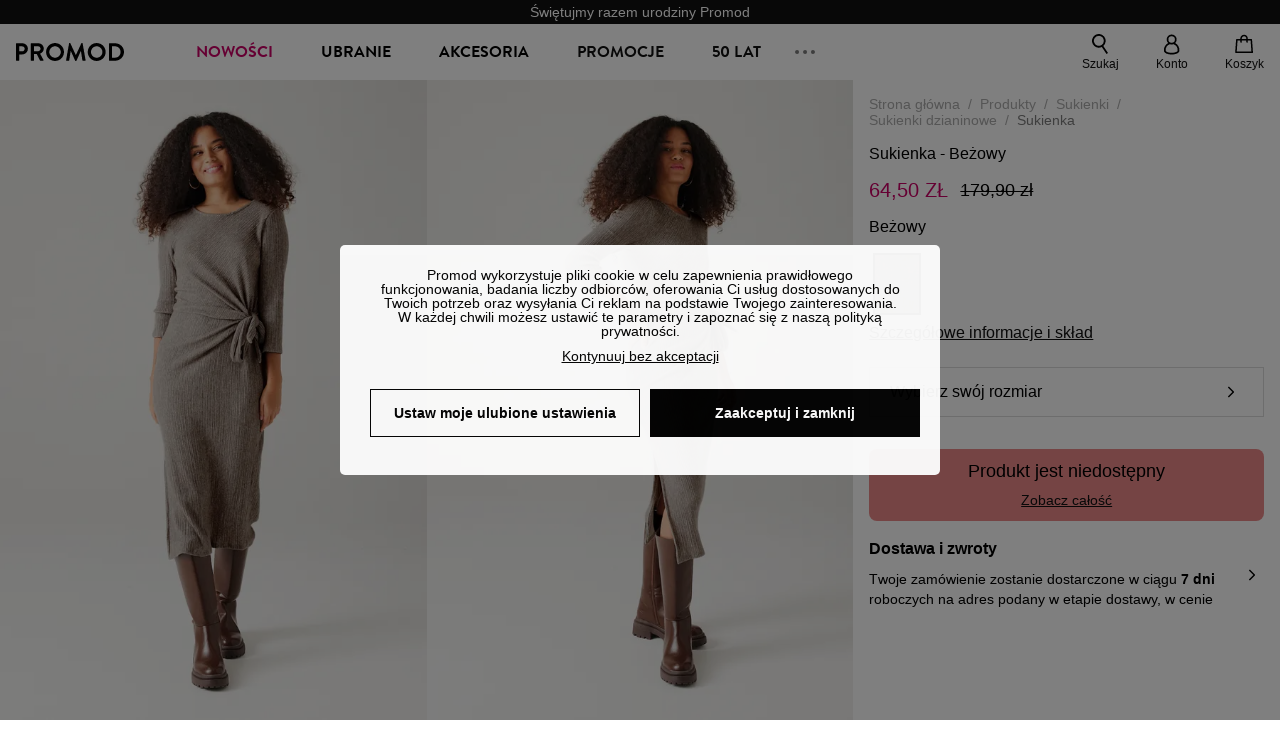

--- FILE ---
content_type: text/html;charset=utf-8
request_url: https://www.promod.pl/pl-pl/sukienka-bezowy--p167282/
body_size: 60789
content:
<!DOCTYPE html><html  lang="pl" data-capo=""><head><meta charset="utf-8">
<meta name="viewport" content="width=device-width, initial-scale=1, maximum-scale=5">
<title>Promod</title>
<link rel="preconnect" href="https://api.promod.com">
<link rel="preconnect" href="https://asset.promod.com">
<script type="text/javascript" src="https://www.googletagmanager.com/gtm.js?id=GTM-WDNWF4TK" id="gtm-script" async fetchpriority="low"></script>
<script type="text/javascript" src="https://asset.promod.com/utils/privacy.js" id="privacy" rel="preload" referrerpolicy="strict-origin-when-cross-origin" fetchpriority="low"></script>
<style>@-webkit-keyframes glow{50%{opacity:.5}}@keyframes glow{50%{opacity:.5}}a,abbr,acronym,address,applet,article,aside,audio,b,big,blockquote,body,canvas,caption,center,cite,code,dd,del,details,dfn,div,dl,dt,em,embed,fieldset,figcaption,figure,footer,form,h1,h2,h3,h4,h5,h6,header,hgroup,html,i,iframe,img,ins,kbd,label,legend,li,mark,menu,nav,object,ol,output,p,pre,q,ruby,s,samp,section,small,span,strike,strong,sub,summary,sup,table,tbody,td,tfoot,th,thead,time,tr,tt,u,ul,var,video{border:0;-webkit-box-sizing:border-box;box-sizing:border-box;font-size:100%;margin:0;padding:0;vertical-align:baseline}article,aside,details,figcaption,figure,footer,hgroup,menu,nav,section{display:block}body{line-height:1.25}ul{list-style:none}blockquote,q{quotes:none}blockquote:after,blockquote:before,q:after,q:before{content:""}table{border-collapse:collapse;border-spacing:0}input[type=number],input[type=search],input[type=text],textarea{font-size:1rem}input[type=search]{-webkit-appearance:none;-moz-appearance:none}input[type=search]::-webkit-search-cancel-button,input[type=search]::-webkit-search-decoration,input[type=search]::-webkit-search-results-button,input[type=search]::-webkit-search-results-decoration{-webkit-appearance:none;-moz-appearance:none}textarea{overflow:auto;resize:vertical;vertical-align:top}b,strong{font-weight:bolder}[v-cloak]{display:none}</style>
<style>@-webkit-keyframes glow{50%{opacity:.5}}@keyframes glow{50%{opacity:.5}}@font-face{font-display:swap;font-family:Brandon Grotesque Bold;font-style:normal;font-weight:700;src:url(https://asset.promod.com/ecom/fonts/BrandonGrotesqueWeb-Bold.woff2) format("woff2")}</style>
<style>@-webkit-keyframes glow{50%{opacity:.5}}@keyframes glow{50%{opacity:.5}}body,html{font-family:-apple-system,BlinkMacSystemFont,Segoe UI,Roboto,Oxygen-Sans,Ubuntu,Cantarell,Helvetica Neue,sans-serif;font-size:1rem;scroll-behavior:smooth}html>img{position:absolute;top:0;z-index:-1}body{overflow-x:hidden;width:100%}body>iframe{display:none}.pmd_noscroll{height:100%;overflow:hidden;-webkit-user-select:none;-moz-user-select:none;-ms-user-select:none;user-select:none}#__nuxt{height:100vh;margin:0 auto;max-width:1920px;width:100%}#__nuxt>.mdc-layout-grid{padding:0}#abtest-funnel_payment{overflow:hidden}em,i{font-style:italic}.ReactModalPortal{height:100vh}.pmd-productPage_slider .pmd-slider_list{height:135vw;overflow:hidden}.pmd-productPage_slider .pmd-slider_list .pmd-image{height:135vw;width:90vw}.pmd-no-scroll{overflow-y:hidden;-ms-touch-action:none;touch-action:none}.pmd-no-scroll .pmd-header--visible{z-index:20}.pmd-hidden{display:none;height:0;max-height:0;max-width:0;overflow:hidden;padding:0;visibility:hidden;width:0}@media (min-width:1280px){.pmd-hiddenDesktop{display:none;height:0;max-height:0;max-width:0;overflow:hidden;padding:0;visibility:hidden;width:0}}@media (max-width:1279.9px){.pmd-hiddenMobileAndTablet{display:none;height:0;max-height:0;max-width:0;overflow:hidden;padding:0;visibility:hidden;width:0}}@media (max-width:839.9px){.pmd-hiddenMobile{display:none;height:0;max-height:0;max-width:0;overflow:hidden;padding:0;visibility:hidden;width:0}}.pmd-linebreak{white-space:pre-line}.pmd-svg{height:1.5rem;width:1.5rem}.pmd-svg--small{height:1rem;width:1rem}.pmd-link--underline{color:#111;text-decoration:none;text-decoration:underline}.pmd-link--underline:active,.pmd-link--underline:focus,.pmd-link--underline:hover{color:#c06}.pmd-link--noUnderline{color:#111;text-decoration:underline;text-decoration:none}.pmd-link--noUnderline:active,.pmd-link--noUnderline:focus,.pmd-link--noUnderline:hover{color:#c06}.pmd-button--noAppearance{-webkit-appearance:none;-moz-appearance:none;appearance:none;background:none;border:none;cursor:pointer}.pmd-button--noAppearance:hover{outline:none}.pmd-bullet{position:relative}.pmd-bullet:before{border-radius:100%;content:"";height:.5rem;position:absolute;right:0;top:0;width:.5rem}.pmd-bullet--connected:before{background-color:#a1e6cc}.pmd-bullet--notConnected:before{background-color:#e83200}.pmd-scrollbar{height:100%;margin:.25rem .25rem .25rem 0;overflow:auto;scrollbar-color:#ababab #fff;scrollbar-width:thin}.pmd-scrollbar::-webkit-scrollbar{width:.375rem}.pmd-scrollbar::-webkit-scrollbar-track{background:#dbdbdb;border-radius:1rem}.pmd-scrollbar::-webkit-scrollbar-thumb{background-color:#111;border-radius:1rem}.Vue-Toastification__container{z-index:30000}@media (max-width:839.9px){.Vue-Toastification__container{left:0;margin:0;padding:0;top:0;width:100vw}}.Vue-Toastification__container .Vue-Toastification__toast{border-radius:.5rem;display:-webkit-box;display:-ms-flexbox;display:flex;min-height:0;padding:.5rem .5rem .5rem 1rem;-webkit-box-orient:horizontal;-webkit-box-direction:normal;-ms-flex-direction:row;flex-direction:row;-webkit-box-pack:center;-ms-flex-pack:center;justify-content:center;-webkit-box-align:center;-ms-flex-align:center;align-items:center}@media (max-width:839.9px){.Vue-Toastification__container .Vue-Toastification__toast{max-width:none;width:100%}}.Vue-Toastification__container .Vue-Toastification__toast--success{background-color:#47d7a3;color:#111}.Vue-Toastification__container .Vue-Toastification__toast--success>.pmd-toastIcon_cross{fill:#111}.Vue-Toastification__container .Vue-Toastification__toast--error{background-color:#eb8a8a;color:#111}.Vue-Toastification__container .Vue-Toastification__toast--error>.pmd-toastIcon_cross{fill:#111}.Vue-Toastification__container .Vue-Toastification__toast--info{background-color:#8db2df;color:#111}.Vue-Toastification__container .Vue-Toastification__toast--info>.pmd-toastIcon_cross{fill:#111}.Vue-Toastification__container .Vue-Toastification__toast-body{font-family:-apple-system,BlinkMacSystemFont,Segoe UI,Roboto,Oxygen-Sans,Ubuntu,Cantarell,Helvetica Neue,sans-serif;font-size:1rem}.Vue-Toastification__icon{margin-right:1.5rem}.Vue-Toastification__close-button,.Vue-Toastification__icon{opacity:1}.grecaptcha-badge{visibility:hidden;z-index:1000}</style>
<style>@-webkit-keyframes glow{50%{opacity:.5}}@keyframes glow{50%{opacity:.5}}.pmd-accountLayout{display:-webkit-box;display:-ms-flexbox;display:flex;-webkit-box-orient:vertical;-webkit-box-direction:normal;-ms-flex-direction:column;flex-direction:column}.pmd-accountLayout_header{margin-bottom:2rem}@media (min-width:1280px){.pmd-accountLayout_header{display:-webkit-box;display:-ms-flexbox;display:flex;position:relative;-webkit-box-orient:horizontal;-webkit-box-direction:normal;-ms-flex-direction:row;flex-direction:row;-webkit-box-align:center;-ms-flex-align:center;align-items:center}.pmd-accountLayout_header .pmd-buttonBack{left:-3rem;position:absolute;top:.1rem}.pmd-accountLayout_body{display:-webkit-box;display:-ms-flexbox;display:flex;-webkit-box-orient:horizontal;-webkit-box-direction:normal;-ms-flex-direction:row;flex-direction:row}}.pmd-accountLayout_body--left,.pmd-accountLayout_body--right{display:grid;grid-auto-rows:-webkit-min-content;grid-auto-rows:min-content;grid-gap:1.5rem}@media (min-width:1280px){.pmd-accountLayout_body--left,.pmd-accountLayout_body--right{grid-auto-flow:row}.pmd-accountLayout_body--left{width:60%}}.pmd-accountLayout_body--right{font-family:-apple-system,BlinkMacSystemFont,Segoe UI,Roboto,Oxygen-Sans,Ubuntu,Cantarell,Helvetica Neue,sans-serif;font-size:.875rem;line-height:1rem}@media (max-width:1279.9px){.pmd-accountLayout_body--right{margin-top:1.5rem}}@media (min-width:1280px){.pmd-accountLayout_body--right{padding-left:2rem;width:40%}}@media (max-width:1279.9px){.pmd-accountLayout_content{margin-bottom:8rem}}.pmd-accountLayout_title{font-family:Brandon Grotesque Bold,arial,sans-serif;font-size:1.4375rem;line-height:1.4375rem;text-transform:uppercase}@media (max-width:1279.9px){.pmd-accountLayout_title{display:none}}@media (min-width:1280px){.pmd-accountLayout_title{font-family:Brandon Grotesque Bold,arial,sans-serif;font-size:1.725rem;line-height:1.725rem;text-transform:uppercase}}@media (max-width:1279.9px){.pmd-accountLayout_deleteInfos,.pmd-accountLayout_reassurance{display:-webkit-box;display:-ms-flexbox;display:flex;padding:0 2rem;-webkit-box-orient:horizontal;-webkit-box-direction:normal;-ms-flex-direction:row;flex-direction:row}}.pmd-accountLayout_deleteInfos a,.pmd-accountLayout_reassurance p{margin-left:1rem}</style>
<style>@-webkit-keyframes glow{50%{opacity:.5}}@keyframes glow{50%{opacity:.5}}.pmd-form{width:100%}.pmd-form_forgotPassword{font-family:-apple-system,BlinkMacSystemFont,Segoe UI,Roboto,Oxygen-Sans,Ubuntu,Cantarell,Helvetica Neue,sans-serif;font-size:.875rem;line-height:1rem}.pmd-form_createAccount,.pmd-form_forgotPassword{display:block;text-align:center}.pmd-form_legalMention{font-family:-apple-system,BlinkMacSystemFont,Segoe UI,Roboto,Oxygen-Sans,Ubuntu,Cantarell,Helvetica Neue,sans-serif;font-size:.875rem;line-height:1rem;margin-top:1.5rem}.pmd-form_legalMention .pmd-svg{margin-right:1rem;width:2rem}.pmd-form_labelOptional{color:#ababab;font-size:.75rem;font-style:italic}.pmd-form_separator{display:-webkit-box;display:-ms-flexbox;display:flex;position:relative;-webkit-box-orient:horizontal;-webkit-box-direction:normal;-ms-flex-direction:row;flex-direction:row;-webkit-box-pack:center;-ms-flex-pack:center;justify-content:center;-webkit-box-align:center;-ms-flex-align:center;align-items:center;font-family:-apple-system,BlinkMacSystemFont,Segoe UI,Roboto,Oxygen-Sans,Ubuntu,Cantarell,Helvetica Neue,sans-serif;font-size:.875rem;line-height:1.25rem;margin:1rem 0}.pmd-form_separator:after,.pmd-form_separator:before{content:"";-webkit-box-flex:1;background:#dbdbdb;-ms-flex:1;flex:1;height:1px}.pmd-form_separator:before{margin-right:1rem}.pmd-form_separator:after{margin-left:1rem}.pmd-form_reassurance{font-family:-apple-system,BlinkMacSystemFont,Segoe UI,Roboto,Oxygen-Sans,Ubuntu,Cantarell,Helvetica Neue,sans-serif;font-size:.875rem;line-height:1rem;margin:1rem 0}.pmd-form_reassurance p{-webkit-box-flex:1;-ms-flex:1;flex:1;margin-left:1rem}.pmd-form_action{display:-webkit-box;display:-ms-flexbox;display:flex;-webkit-box-orient:vertical;-webkit-box-direction:normal;-ms-flex-direction:column;flex-direction:column;-webkit-box-pack:center;-ms-flex-pack:center;justify-content:center;-webkit-box-align:center;-ms-flex-align:center;align-items:center}.pmd-form_action a,.pmd-form_action button{margin:1rem 0;-webkit-transition:all .3s ease-in-out;transition:all .3s ease-in-out;width:100%}.pmd-form_action a{font-family:-apple-system,BlinkMacSystemFont,Segoe UI,Roboto,Oxygen-Sans,Ubuntu,Cantarell,Helvetica Neue,sans-serif;font-size:.875rem;line-height:1.25rem;text-align:center}.pmd-form_action a:first-letter{text-transform:uppercase}.pmd-form_action a:nth-child(2){margin-top:0}@media (min-width:1280px){.pmd-form_action{padding:0}}.pmd-form_action--fixed{background:#fff;bottom:0;-webkit-box-shadow:0 -2px 6px #7c7c7c;box-shadow:0 -2px 6px #7c7c7c;margin-left:-1rem;padding:1rem;position:fixed;width:100vw;z-index:1000}.pmd-form_errorBanner{font-size:.75rem;line-height:1rem;margin:1rem 0;width:100%}.pmd-form_errorBanner .pmd-banner_bloc{display:-webkit-box;display:-ms-flexbox;display:flex;-webkit-box-orient:horizontal;-webkit-box-direction:normal;-ms-flex-direction:row;flex-direction:row;-webkit-box-align:center;-ms-flex-align:center;align-items:center}.pmd-form_select{margin-bottom:1.5rem;text-transform:uppercase}.pmd-form_stickyButton{margin:1rem 0;text-align:center}@media (max-width:1279.9px){.pmd-form_stickyButton{margin:0}.pmd-form_stickyButton>.pmd-button{width:100%}}.pmd-form_field--horizontalFlex{-webkit-box-orient:horizontal;-ms-flex-direction:row;flex-direction:row;-webkit-box-align:center;-ms-flex-align:center;align-items:center}.pmd-form_field--horizontalFlex,.pmd-form_field--verticaFlex{display:-webkit-box;display:-ms-flexbox;display:flex;-webkit-box-direction:normal}.pmd-form_field--verticaFlex{-webkit-box-orient:vertical;-ms-flex-direction:column;flex-direction:column}.pmd-form_field--required{display:block;font-family:-apple-system,BlinkMacSystemFont,Segoe UI,Roboto,Oxygen-Sans,Ubuntu,Cantarell,Helvetica Neue,sans-serif;font-size:.75rem;font-style:italic;line-height:1.125rem;margin-top:1.5rem}.pmd-form_radioButton{-webkit-appearance:none;-moz-appearance:none;appearance:none;border:1px solid #ababab;border-radius:100%;cursor:pointer;display:-webkit-box;display:-ms-flexbox;display:flex;height:1.25rem;margin:0 1rem 0 0;min-width:1.25rem;outline:none;-webkit-box-orient:vertical;-webkit-box-direction:normal;-ms-flex-direction:column;flex-direction:column;-webkit-box-pack:center;-ms-flex-pack:center;justify-content:center;-webkit-box-align:center;-ms-flex-align:center;align-items:center}.pmd-form_radioButton:checked{border:2px solid #111}.pmd-form_radioButton:checked:before{background:#111;border-radius:100%;content:"";height:.625rem;width:.625rem}.pmd-form_radioButton:focus:not(:checked){border-color:#111}.pmd-form_radioButton:focus:checked{border:2px solid #111}.pmd-form_recaptcha{-webkit-transform:scale(.8);transform:scale(.8)}.pmd-form_recaptchaContainer{display:-webkit-box;display:-ms-flexbox;display:flex;-webkit-box-pack:center;-ms-flex-pack:center;justify-content:center}</style>
<style>@-webkit-keyframes glow{50%{opacity:.5}}@keyframes glow{50%{opacity:.5}}.fade-enter-active,.fade-leave-active{-webkit-transition:opacity .3s;transition:opacity .3s}.fade-enter-from,.fade-leave-to{opacity:0}@media (max-width:1279.9px){.mobile-slide-up-enter-from,.mobile-slide-up-leave-to{-webkit-transform:translateY(100vh);transform:translateY(100vh);-webkit-transition:all .3s ease;transition:all .3s ease}}@media (min-width:1280px){.mobile-slide-up-enter-from,.mobile-slide-up-leave-to{-webkit-transform:translateX(100%);transform:translate(100%);-webkit-transition:all .3s ease;transition:all .3s ease}}@media (max-width:1279.9px){.mobile-slide-up-enter-to,.mobile-slide-up-leave-from{-webkit-transform:translateY(0);transform:translateY(0);-webkit-transition:all .6s ease;transition:all .6s ease}}@media (min-width:1280px){.mobile-slide-up-enter-to,.mobile-slide-up-leave-from{-webkit-transition:all .6s ease;transition:all .6s ease}}@media (max-width:1279.9px){.horizontal-slide-enter-from,.horizontal-slide-leave-to{-webkit-transform:translateY(0);transform:translateY(0);-webkit-transition:all .6s ease;transition:all .6s ease}}@media (min-width:1280px){.horizontal-slide-enter-from,.horizontal-slide-leave-to{-webkit-transform:translateX(100%);transform:translate(100%);-webkit-transition:all .6s ease;transition:all .6s ease}}@media (max-width:1279.9px){.horizontal-slide-enter-to,.horizontal-slide-leave-from{-webkit-transform:translateY(0);transform:translateY(0);-webkit-transition:all .6s ease;transition:all .6s ease}}@media (min-width:1280px){.horizontal-slide-enter-to,.horizontal-slide-leave-from{-webkit-transform:translateX(0);transform:translate(0);-webkit-transition:all .6s ease;transition:all .6s ease}}.transition-height-enter-active,.transition-height-leave-active{-webkit-transition:opacity .3s;transition:opacity .3s;-webkit-transition-delay:.3s;transition-delay:.3s}.transition-height-enter-from,.transition-height-leave-to{height:0;-webkit-transition-delay:.3s;transition-delay:.3s}.horizontal-slide-from-left-enter-from,.horizontal-slide-from-left-leave-to{-webkit-transition:all .6s ease;transition:all .6s ease}@media (min-width:1280px){.horizontal-slide-from-left-enter-from,.horizontal-slide-from-left-leave-to{-webkit-transform:translateX(-100%);transform:translate(-100%)}}.horizontal-slide-from-left-enter-to,.horizontal-slide-from-left-leave-from{-webkit-transform:translateX(0);transform:translate(0);-webkit-transition:all .6s ease;transition:all .6s ease}@media (min-width:1280px){.horizontal-slide-from-left-enter-to,.horizontal-slide-from-left-leave-from{-webkit-transform:translateX(-100%);transform:translate(-100%)}}</style>
<style>@-webkit-keyframes glow{50%{opacity:.5}}@keyframes glow{50%{opacity:.5}}.pmd-cartProduct{display:-webkit-box;display:-ms-flexbox;display:flex;width:100%;-webkit-box-orient:horizontal;-webkit-box-direction:normal;background:#fff;border-radius:.75rem;-ms-flex-direction:row;flex-direction:row;-ms-flex-wrap:nowrap;flex-wrap:nowrap}@media (max-width:1279.9px){.pmd-cartProduct{max-width:calc(100vw - 2rem)}}.pmd-cartProduct_wrapper{margin-bottom:.5rem;position:relative}.pmd-cartProduct_image{background:#f4f4f4;border:2px solid #fff;border-radius:.75rem;height:12.625rem;min-width:5.75rem;overflow:hidden;position:relative;width:5.75rem}.pmd-cartProduct_image .pmd-image_container{display:-webkit-box;display:-ms-flexbox;display:flex;-webkit-box-pack:center;-ms-flex-pack:center;height:100%;justify-content:center}.pmd-cartProduct_image .pmd-image_container .pmd-image{height:100%;max-width:none;width:auto}.pmd-cartProduct_description{display:-webkit-box;display:-ms-flexbox;display:flex;-webkit-box-orient:vertical;-webkit-box-direction:normal;-ms-flex-direction:column;flex-direction:column;margin-bottom:1rem;padding:.5rem 0 .5rem 1rem;width:calc(100% - 7.75rem)}@media (min-width:1280px){.pmd-cartProduct_description{margin-bottom:0}}.pmd-cartProduct_details .pmd-cartProduct_price{margin-top:.15rem;-webkit-box-pack:left;-ms-flex-pack:left;justify-content:left}.pmd-cartProduct_libelle{display:block;font-family:-apple-system,BlinkMacSystemFont,Segoe UI,Roboto,Oxygen-Sans,Ubuntu,Cantarell,Helvetica Neue,sans-serif;font-size:1rem;font-weight:700;line-height:1.5rem;overflow:hidden;text-overflow:ellipsis;text-transform:none;white-space:nowrap;width:100%}.pmd-cartProduct_libelle:active,.pmd-cartProduct_libelle:focus,.pmd-cartProduct_libelle:hover{color:#111}.pmd-cartProduct_libelle--grey{color:#7c7c7c;font-family:-apple-system,BlinkMacSystemFont,Segoe UI,Roboto,Oxygen-Sans,Ubuntu,Cantarell,Helvetica Neue,sans-serif;font-size:.875rem;font-size:.75rem;line-height:1.25rem}.pmd-cartProduct_deleteProduct{cursor:pointer;height:.75rem;margin:.375rem;width:.75rem}</style>
<style>@-webkit-keyframes glow{50%{opacity:.5}}@keyframes glow{50%{opacity:.5}}@media (min-width:1280px){.pmd-orderView{height:100%;padding:2rem 0 1rem 1.5rem;position:relative}.pmd-orderView,.pmd-orderView_list{display:grid;grid-template-columns:repeat(9,1fr);grid-gap:1rem;background:#f0f5fb;grid-column-end:10;grid-column-start:1;grid-template-rows:-webkit-max-content;grid-template-rows:max-content}.pmd-orderView_list{height:-webkit-max-content;height:-moz-max-content;height:max-content}.pmd-orderView_item{background:#f0f5fb;border-radius:.5rem 0 0 .5rem;grid-column-end:10;grid-column-start:1}.pmd-orderView_item>label:hover{background:#12121208;border-radius:.5rem 0 0 .5rem;-webkit-transition:all .3s;transition:all .3s}}@media (max-width:1279.9px){.pmd-orderView_item:nth-child(2n){background-color:#f4f4f4}}.pmd-orderView_item>label{cursor:pointer;display:-webkit-box;display:-ms-flexbox;display:flex;padding:.5rem}@media (max-width:1279.9px){.pmd-orderView_item>label{padding:1rem}}@media (min-width:1280px){.pmd-orderView_item--selected{background:#fff}}.pmd-orderView_body{padding:1rem}@media (min-width:1280px){.pmd-orderView_body{background:#fff;border-top:none;bottom:0;grid-column-end:10;overflow:auto;padding:2rem;position:absolute;right:0;top:0;width:66.6666666667%}}</style>
<style>.Vue-Toastification__container{-webkit-box-sizing:border-box;box-sizing:border-box;color:#fff;display:-webkit-box;display:-ms-flexbox;display:flex;min-height:100%;padding:4px;position:fixed;width:600px;z-index:9999;-webkit-box-orient:vertical;-webkit-box-direction:normal;-ms-flex-direction:column;flex-direction:column;pointer-events:none}@media only screen and (min-width:600px){.Vue-Toastification__container.top-center,.Vue-Toastification__container.top-left,.Vue-Toastification__container.top-right{top:1em}.Vue-Toastification__container.bottom-center,.Vue-Toastification__container.bottom-left,.Vue-Toastification__container.bottom-right{bottom:1em;-webkit-box-orient:vertical;-webkit-box-direction:reverse;-ms-flex-direction:column-reverse;flex-direction:column-reverse}.Vue-Toastification__container.bottom-left,.Vue-Toastification__container.top-left{left:1em}.Vue-Toastification__container.bottom-left .Vue-Toastification__toast,.Vue-Toastification__container.top-left .Vue-Toastification__toast{margin-right:auto}@supports not (-moz-appearance:none){.Vue-Toastification__container.bottom-left .Vue-Toastification__toast--rtl,.Vue-Toastification__container.top-left .Vue-Toastification__toast--rtl{margin-left:auto;margin-right:unset}}.Vue-Toastification__container.bottom-right,.Vue-Toastification__container.top-right{right:1em}.Vue-Toastification__container.bottom-right .Vue-Toastification__toast,.Vue-Toastification__container.top-right .Vue-Toastification__toast{margin-left:auto}@supports not (-moz-appearance:none){.Vue-Toastification__container.bottom-right .Vue-Toastification__toast--rtl,.Vue-Toastification__container.top-right .Vue-Toastification__toast--rtl{margin-left:unset;margin-right:auto}}.Vue-Toastification__container.bottom-center,.Vue-Toastification__container.top-center{left:50%;margin-left:-300px}.Vue-Toastification__container.bottom-center .Vue-Toastification__toast,.Vue-Toastification__container.top-center .Vue-Toastification__toast{margin-left:auto;margin-right:auto}}@media only screen and (max-width:600px){.Vue-Toastification__container{left:0;margin:0;padding:0;width:100vw}.Vue-Toastification__container .Vue-Toastification__toast{width:100%}.Vue-Toastification__container.top-center,.Vue-Toastification__container.top-left,.Vue-Toastification__container.top-right{top:0}.Vue-Toastification__container.bottom-center,.Vue-Toastification__container.bottom-left,.Vue-Toastification__container.bottom-right{bottom:0;-webkit-box-orient:vertical;-webkit-box-direction:reverse;-ms-flex-direction:column-reverse;flex-direction:column-reverse}}.Vue-Toastification__toast{border-radius:8px;-webkit-box-shadow:0 1px 10px 0 rgba(0,0,0,.1),0 2px 15px 0 rgba(0,0,0,.05);box-shadow:0 1px 10px #0000001a,0 2px 15px #0000000d;-webkit-box-sizing:border-box;box-sizing:border-box;display:-webkit-inline-box;display:-ms-inline-flexbox;display:inline-flex;margin-bottom:1rem;max-height:800px;min-height:64px;padding:22px 24px;position:relative;-webkit-box-pack:justify;-ms-flex-pack:justify;direction:ltr;font-family:Lato,Helvetica,Roboto,Arial,sans-serif;justify-content:space-between;max-width:600px;min-width:326px;overflow:hidden;pointer-events:auto;-webkit-transform:translateZ(0);transform:translateZ(0)}.Vue-Toastification__toast--rtl{direction:rtl}.Vue-Toastification__toast--default{background-color:#1976d2;color:#fff}.Vue-Toastification__toast--info{background-color:#2196f3;color:#fff}.Vue-Toastification__toast--success{background-color:#4caf50;color:#fff}.Vue-Toastification__toast--error{background-color:#ff5252;color:#fff}.Vue-Toastification__toast--warning{background-color:#ffc107;color:#fff}@media only screen and (max-width:600px){.Vue-Toastification__toast{border-radius:0;margin-bottom:.5rem}}.Vue-Toastification__toast-body{font-size:16px;line-height:24px;white-space:pre-wrap;word-break:break-word}.Vue-Toastification__toast-body,.Vue-Toastification__toast-component-body{-webkit-box-flex:1;-ms-flex:1;flex:1}.Vue-Toastification__toast.disable-transition{-webkit-animation:none!important;animation:none!important}.Vue-Toastification__close-button{background:transparent;border:none;cursor:pointer;font-size:24px;font-weight:700;line-height:24px;outline:none;padding:0 0 0 10px;-webkit-transition:.3s ease;transition:.3s ease;-webkit-box-align:center;-ms-flex-align:center;align-items:center;color:#fff;opacity:.3;-webkit-transition:visibility 0s,opacity .2s linear;transition:visibility 0s,opacity .2s linear}.Vue-Toastification__close-button:focus,.Vue-Toastification__close-button:hover{opacity:1}.Vue-Toastification__toast:not(:hover) .Vue-Toastification__close-button.show-on-hover{opacity:0}.Vue-Toastification__toast--rtl .Vue-Toastification__close-button{padding-left:unset;padding-right:10px}@-webkit-keyframes scale-x-frames{0%{-webkit-transform:scaleX(1);transform:scaleX(1)}to{-webkit-transform:scaleX(0);transform:scaleX(0)}}@keyframes scale-x-frames{0%{-webkit-transform:scaleX(1);transform:scaleX(1)}to{-webkit-transform:scaleX(0);transform:scaleX(0)}}.Vue-Toastification__progress-bar{-webkit-animation:scale-x-frames linear 1 forwards;animation:scale-x-frames linear 1 forwards;background-color:#ffffffb3;bottom:0;height:5px;left:0;position:absolute;-webkit-transform-origin:left;transform-origin:left;width:100%;z-index:10000}.Vue-Toastification__toast--rtl .Vue-Toastification__progress-bar{left:unset;right:0;-webkit-transform-origin:right;transform-origin:right}.Vue-Toastification__icon{background:transparent;border:none;margin:auto 18px auto 0;outline:none;padding:0;-webkit-transition:.3s ease;transition:.3s ease;-webkit-box-align:center;-ms-flex-align:center;align-items:center;height:100%;width:20px}.Vue-Toastification__toast--rtl .Vue-Toastification__icon{margin:auto 0 auto 18px}@-webkit-keyframes bounceInRight{0%,60%,75%,90%,to{-webkit-animation-timing-function:cubic-bezier(.215,.61,.355,1);animation-timing-function:cubic-bezier(.215,.61,.355,1)}0%{opacity:0;-webkit-transform:translate3d(3000px,0,0);transform:translate3d(3000px,0,0)}60%{opacity:1;-webkit-transform:translate3d(-25px,0,0);transform:translate3d(-25px,0,0)}75%{-webkit-transform:translate3d(10px,0,0);transform:translate3d(10px,0,0)}90%{-webkit-transform:translate3d(-5px,0,0);transform:translate3d(-5px,0,0)}to{-webkit-transform:none;transform:none}}@keyframes bounceInRight{0%,60%,75%,90%,to{-webkit-animation-timing-function:cubic-bezier(.215,.61,.355,1);animation-timing-function:cubic-bezier(.215,.61,.355,1)}0%{opacity:0;-webkit-transform:translate3d(3000px,0,0);transform:translate3d(3000px,0,0)}60%{opacity:1;-webkit-transform:translate3d(-25px,0,0);transform:translate3d(-25px,0,0)}75%{-webkit-transform:translate3d(10px,0,0);transform:translate3d(10px,0,0)}90%{-webkit-transform:translate3d(-5px,0,0);transform:translate3d(-5px,0,0)}to{-webkit-transform:none;transform:none}}@-webkit-keyframes bounceOutRight{40%{opacity:1;-webkit-transform:translate3d(-20px,0,0);transform:translate3d(-20px,0,0)}to{opacity:0;-webkit-transform:translate3d(1000px,0,0);transform:translate3d(1000px,0,0)}}@keyframes bounceOutRight{40%{opacity:1;-webkit-transform:translate3d(-20px,0,0);transform:translate3d(-20px,0,0)}to{opacity:0;-webkit-transform:translate3d(1000px,0,0);transform:translate3d(1000px,0,0)}}@-webkit-keyframes bounceInLeft{0%,60%,75%,90%,to{-webkit-animation-timing-function:cubic-bezier(.215,.61,.355,1);animation-timing-function:cubic-bezier(.215,.61,.355,1)}0%{opacity:0;-webkit-transform:translate3d(-3000px,0,0);transform:translate3d(-3000px,0,0)}60%{opacity:1;-webkit-transform:translate3d(25px,0,0);transform:translate3d(25px,0,0)}75%{-webkit-transform:translate3d(-10px,0,0);transform:translate3d(-10px,0,0)}90%{-webkit-transform:translate3d(5px,0,0);transform:translate3d(5px,0,0)}to{-webkit-transform:none;transform:none}}@keyframes bounceInLeft{0%,60%,75%,90%,to{-webkit-animation-timing-function:cubic-bezier(.215,.61,.355,1);animation-timing-function:cubic-bezier(.215,.61,.355,1)}0%{opacity:0;-webkit-transform:translate3d(-3000px,0,0);transform:translate3d(-3000px,0,0)}60%{opacity:1;-webkit-transform:translate3d(25px,0,0);transform:translate3d(25px,0,0)}75%{-webkit-transform:translate3d(-10px,0,0);transform:translate3d(-10px,0,0)}90%{-webkit-transform:translate3d(5px,0,0);transform:translate3d(5px,0,0)}to{-webkit-transform:none;transform:none}}@-webkit-keyframes bounceOutLeft{20%{opacity:1;-webkit-transform:translate3d(20px,0,0);transform:translate3d(20px,0,0)}to{opacity:0;-webkit-transform:translate3d(-2000px,0,0);transform:translate3d(-2000px,0,0)}}@keyframes bounceOutLeft{20%{opacity:1;-webkit-transform:translate3d(20px,0,0);transform:translate3d(20px,0,0)}to{opacity:0;-webkit-transform:translate3d(-2000px,0,0);transform:translate3d(-2000px,0,0)}}@-webkit-keyframes bounceInUp{0%,60%,75%,90%,to{-webkit-animation-timing-function:cubic-bezier(.215,.61,.355,1);animation-timing-function:cubic-bezier(.215,.61,.355,1)}0%{opacity:0;-webkit-transform:translate3d(0,3000px,0);transform:translate3d(0,3000px,0)}60%{opacity:1;-webkit-transform:translate3d(0,-20px,0);transform:translate3d(0,-20px,0)}75%{-webkit-transform:translate3d(0,10px,0);transform:translate3d(0,10px,0)}90%{-webkit-transform:translate3d(0,-5px,0);transform:translate3d(0,-5px,0)}to{-webkit-transform:translateZ(0);transform:translateZ(0)}}@keyframes bounceInUp{0%,60%,75%,90%,to{-webkit-animation-timing-function:cubic-bezier(.215,.61,.355,1);animation-timing-function:cubic-bezier(.215,.61,.355,1)}0%{opacity:0;-webkit-transform:translate3d(0,3000px,0);transform:translate3d(0,3000px,0)}60%{opacity:1;-webkit-transform:translate3d(0,-20px,0);transform:translate3d(0,-20px,0)}75%{-webkit-transform:translate3d(0,10px,0);transform:translate3d(0,10px,0)}90%{-webkit-transform:translate3d(0,-5px,0);transform:translate3d(0,-5px,0)}to{-webkit-transform:translateZ(0);transform:translateZ(0)}}@-webkit-keyframes bounceOutUp{20%{-webkit-transform:translate3d(0,-10px,0);transform:translate3d(0,-10px,0)}40%,45%{opacity:1;-webkit-transform:translate3d(0,20px,0);transform:translate3d(0,20px,0)}to{opacity:0;-webkit-transform:translate3d(0,-2000px,0);transform:translate3d(0,-2000px,0)}}@keyframes bounceOutUp{20%{-webkit-transform:translate3d(0,-10px,0);transform:translate3d(0,-10px,0)}40%,45%{opacity:1;-webkit-transform:translate3d(0,20px,0);transform:translate3d(0,20px,0)}to{opacity:0;-webkit-transform:translate3d(0,-2000px,0);transform:translate3d(0,-2000px,0)}}@-webkit-keyframes bounceInDown{0%,60%,75%,90%,to{-webkit-animation-timing-function:cubic-bezier(.215,.61,.355,1);animation-timing-function:cubic-bezier(.215,.61,.355,1)}0%{opacity:0;-webkit-transform:translate3d(0,-3000px,0);transform:translate3d(0,-3000px,0)}60%{opacity:1;-webkit-transform:translate3d(0,25px,0);transform:translate3d(0,25px,0)}75%{-webkit-transform:translate3d(0,-10px,0);transform:translate3d(0,-10px,0)}90%{-webkit-transform:translate3d(0,5px,0);transform:translate3d(0,5px,0)}to{-webkit-transform:none;transform:none}}@keyframes bounceInDown{0%,60%,75%,90%,to{-webkit-animation-timing-function:cubic-bezier(.215,.61,.355,1);animation-timing-function:cubic-bezier(.215,.61,.355,1)}0%{opacity:0;-webkit-transform:translate3d(0,-3000px,0);transform:translate3d(0,-3000px,0)}60%{opacity:1;-webkit-transform:translate3d(0,25px,0);transform:translate3d(0,25px,0)}75%{-webkit-transform:translate3d(0,-10px,0);transform:translate3d(0,-10px,0)}90%{-webkit-transform:translate3d(0,5px,0);transform:translate3d(0,5px,0)}to{-webkit-transform:none;transform:none}}@-webkit-keyframes bounceOutDown{20%{-webkit-transform:translate3d(0,10px,0);transform:translate3d(0,10px,0)}40%,45%{opacity:1;-webkit-transform:translate3d(0,-20px,0);transform:translate3d(0,-20px,0)}to{opacity:0;-webkit-transform:translate3d(0,2000px,0);transform:translate3d(0,2000px,0)}}@keyframes bounceOutDown{20%{-webkit-transform:translate3d(0,10px,0);transform:translate3d(0,10px,0)}40%,45%{opacity:1;-webkit-transform:translate3d(0,-20px,0);transform:translate3d(0,-20px,0)}to{opacity:0;-webkit-transform:translate3d(0,2000px,0);transform:translate3d(0,2000px,0)}}.Vue-Toastification__bounce-enter-active.bottom-left,.Vue-Toastification__bounce-enter-active.top-left{-webkit-animation-name:bounceInLeft;animation-name:bounceInLeft}.Vue-Toastification__bounce-enter-active.bottom-right,.Vue-Toastification__bounce-enter-active.top-right{-webkit-animation-name:bounceInRight;animation-name:bounceInRight}.Vue-Toastification__bounce-enter-active.top-center{-webkit-animation-name:bounceInDown;animation-name:bounceInDown}.Vue-Toastification__bounce-enter-active.bottom-center{-webkit-animation-name:bounceInUp;animation-name:bounceInUp}.Vue-Toastification__bounce-leave-active:not(.disable-transition).bottom-left,.Vue-Toastification__bounce-leave-active:not(.disable-transition).top-left{-webkit-animation-name:bounceOutLeft;animation-name:bounceOutLeft}.Vue-Toastification__bounce-leave-active:not(.disable-transition).bottom-right,.Vue-Toastification__bounce-leave-active:not(.disable-transition).top-right{-webkit-animation-name:bounceOutRight;animation-name:bounceOutRight}.Vue-Toastification__bounce-leave-active:not(.disable-transition).top-center{-webkit-animation-name:bounceOutUp;animation-name:bounceOutUp}.Vue-Toastification__bounce-leave-active:not(.disable-transition).bottom-center{-webkit-animation-name:bounceOutDown;animation-name:bounceOutDown}.Vue-Toastification__bounce-enter-active,.Vue-Toastification__bounce-leave-active{-webkit-animation-duration:.75s;animation-duration:.75s;-webkit-animation-fill-mode:both;animation-fill-mode:both}.Vue-Toastification__bounce-move{-webkit-transition-duration:.4s;transition-duration:.4s;-webkit-transition-property:all;transition-property:all;-webkit-transition-timing-function:ease-in-out;transition-timing-function:ease-in-out}@-webkit-keyframes fadeOutTop{0%{opacity:1;-webkit-transform:translateY(0);transform:translateY(0)}to{opacity:0;-webkit-transform:translateY(-50px);transform:translateY(-50px)}}@keyframes fadeOutTop{0%{opacity:1;-webkit-transform:translateY(0);transform:translateY(0)}to{opacity:0;-webkit-transform:translateY(-50px);transform:translateY(-50px)}}@-webkit-keyframes fadeOutLeft{0%{opacity:1;-webkit-transform:translateX(0);transform:translate(0)}to{opacity:0;-webkit-transform:translateX(-50px);transform:translate(-50px)}}@keyframes fadeOutLeft{0%{opacity:1;-webkit-transform:translateX(0);transform:translate(0)}to{opacity:0;-webkit-transform:translateX(-50px);transform:translate(-50px)}}@-webkit-keyframes fadeOutBottom{0%{opacity:1;-webkit-transform:translateY(0);transform:translateY(0)}to{opacity:0;-webkit-transform:translateY(50px);transform:translateY(50px)}}@keyframes fadeOutBottom{0%{opacity:1;-webkit-transform:translateY(0);transform:translateY(0)}to{opacity:0;-webkit-transform:translateY(50px);transform:translateY(50px)}}@-webkit-keyframes fadeOutRight{0%{opacity:1;-webkit-transform:translateX(0);transform:translate(0)}to{opacity:0;-webkit-transform:translateX(50px);transform:translate(50px)}}@keyframes fadeOutRight{0%{opacity:1;-webkit-transform:translateX(0);transform:translate(0)}to{opacity:0;-webkit-transform:translateX(50px);transform:translate(50px)}}@-webkit-keyframes fadeInLeft{0%{opacity:0;-webkit-transform:translateX(-50px);transform:translate(-50px)}to{opacity:1;-webkit-transform:translateX(0);transform:translate(0)}}@keyframes fadeInLeft{0%{opacity:0;-webkit-transform:translateX(-50px);transform:translate(-50px)}to{opacity:1;-webkit-transform:translateX(0);transform:translate(0)}}@-webkit-keyframes fadeInRight{0%{opacity:0;-webkit-transform:translateX(50px);transform:translate(50px)}to{opacity:1;-webkit-transform:translateX(0);transform:translate(0)}}@keyframes fadeInRight{0%{opacity:0;-webkit-transform:translateX(50px);transform:translate(50px)}to{opacity:1;-webkit-transform:translateX(0);transform:translate(0)}}@-webkit-keyframes fadeInTop{0%{opacity:0;-webkit-transform:translateY(-50px);transform:translateY(-50px)}to{opacity:1;-webkit-transform:translateY(0);transform:translateY(0)}}@keyframes fadeInTop{0%{opacity:0;-webkit-transform:translateY(-50px);transform:translateY(-50px)}to{opacity:1;-webkit-transform:translateY(0);transform:translateY(0)}}@-webkit-keyframes fadeInBottom{0%{opacity:0;-webkit-transform:translateY(50px);transform:translateY(50px)}to{opacity:1;-webkit-transform:translateY(0);transform:translateY(0)}}@keyframes fadeInBottom{0%{opacity:0;-webkit-transform:translateY(50px);transform:translateY(50px)}to{opacity:1;-webkit-transform:translateY(0);transform:translateY(0)}}.Vue-Toastification__fade-enter-active.bottom-left,.Vue-Toastification__fade-enter-active.top-left{-webkit-animation-name:fadeInLeft;animation-name:fadeInLeft}.Vue-Toastification__fade-enter-active.bottom-right,.Vue-Toastification__fade-enter-active.top-right{-webkit-animation-name:fadeInRight;animation-name:fadeInRight}.Vue-Toastification__fade-enter-active.top-center{-webkit-animation-name:fadeInTop;animation-name:fadeInTop}.Vue-Toastification__fade-enter-active.bottom-center{-webkit-animation-name:fadeInBottom;animation-name:fadeInBottom}.Vue-Toastification__fade-leave-active:not(.disable-transition).bottom-left,.Vue-Toastification__fade-leave-active:not(.disable-transition).top-left{-webkit-animation-name:fadeOutLeft;animation-name:fadeOutLeft}.Vue-Toastification__fade-leave-active:not(.disable-transition).bottom-right,.Vue-Toastification__fade-leave-active:not(.disable-transition).top-right{-webkit-animation-name:fadeOutRight;animation-name:fadeOutRight}.Vue-Toastification__fade-leave-active:not(.disable-transition).top-center{-webkit-animation-name:fadeOutTop;animation-name:fadeOutTop}.Vue-Toastification__fade-leave-active:not(.disable-transition).bottom-center{-webkit-animation-name:fadeOutBottom;animation-name:fadeOutBottom}.Vue-Toastification__fade-enter-active,.Vue-Toastification__fade-leave-active{-webkit-animation-duration:.75s;animation-duration:.75s;-webkit-animation-fill-mode:both;animation-fill-mode:both}.Vue-Toastification__fade-move{-webkit-transition-duration:.4s;transition-duration:.4s;-webkit-transition-property:all;transition-property:all;-webkit-transition-timing-function:ease-in-out;transition-timing-function:ease-in-out}@-webkit-keyframes slideInBlurredLeft{0%{-webkit-filter:blur(40px);filter:blur(40px);opacity:0;-webkit-transform:translateX(-1000px) scaleX(2.5) scaleY(.2);transform:translate(-1000px) scaleX(2.5) scaleY(.2);-webkit-transform-origin:100% 50%;transform-origin:100% 50%}to{-webkit-filter:blur(0);filter:blur(0);opacity:1;-webkit-transform:translateX(0) scaleY(1) scaleX(1);transform:translate(0) scaleY(1) scaleX(1);-webkit-transform-origin:50% 50%;transform-origin:50% 50%}}@keyframes slideInBlurredLeft{0%{-webkit-filter:blur(40px);filter:blur(40px);opacity:0;-webkit-transform:translateX(-1000px) scaleX(2.5) scaleY(.2);transform:translate(-1000px) scaleX(2.5) scaleY(.2);-webkit-transform-origin:100% 50%;transform-origin:100% 50%}to{-webkit-filter:blur(0);filter:blur(0);opacity:1;-webkit-transform:translateX(0) scaleY(1) scaleX(1);transform:translate(0) scaleY(1) scaleX(1);-webkit-transform-origin:50% 50%;transform-origin:50% 50%}}@-webkit-keyframes slideInBlurredTop{0%{-webkit-filter:blur(240px);filter:blur(240px);opacity:0;-webkit-transform:translateY(-1000px) scaleY(2.5) scaleX(.2);transform:translateY(-1000px) scaleY(2.5) scaleX(.2);-webkit-transform-origin:50% 0;transform-origin:50% 0}to{-webkit-filter:blur(0);filter:blur(0);opacity:1;-webkit-transform:translateY(0) scaleY(1) scaleX(1);transform:translateY(0) scaleY(1) scaleX(1);-webkit-transform-origin:50% 50%;transform-origin:50% 50%}}@keyframes slideInBlurredTop{0%{-webkit-filter:blur(240px);filter:blur(240px);opacity:0;-webkit-transform:translateY(-1000px) scaleY(2.5) scaleX(.2);transform:translateY(-1000px) scaleY(2.5) scaleX(.2);-webkit-transform-origin:50% 0;transform-origin:50% 0}to{-webkit-filter:blur(0);filter:blur(0);opacity:1;-webkit-transform:translateY(0) scaleY(1) scaleX(1);transform:translateY(0) scaleY(1) scaleX(1);-webkit-transform-origin:50% 50%;transform-origin:50% 50%}}@-webkit-keyframes slideInBlurredRight{0%{-webkit-filter:blur(40px);filter:blur(40px);opacity:0;-webkit-transform:translateX(1000px) scaleX(2.5) scaleY(.2);transform:translate(1000px) scaleX(2.5) scaleY(.2);-webkit-transform-origin:0 50%;transform-origin:0 50%}to{-webkit-filter:blur(0);filter:blur(0);opacity:1;-webkit-transform:translateX(0) scaleY(1) scaleX(1);transform:translate(0) scaleY(1) scaleX(1);-webkit-transform-origin:50% 50%;transform-origin:50% 50%}}@keyframes slideInBlurredRight{0%{-webkit-filter:blur(40px);filter:blur(40px);opacity:0;-webkit-transform:translateX(1000px) scaleX(2.5) scaleY(.2);transform:translate(1000px) scaleX(2.5) scaleY(.2);-webkit-transform-origin:0 50%;transform-origin:0 50%}to{-webkit-filter:blur(0);filter:blur(0);opacity:1;-webkit-transform:translateX(0) scaleY(1) scaleX(1);transform:translate(0) scaleY(1) scaleX(1);-webkit-transform-origin:50% 50%;transform-origin:50% 50%}}@-webkit-keyframes slideInBlurredBottom{0%{-webkit-filter:blur(240px);filter:blur(240px);opacity:0;-webkit-transform:translateY(1000px) scaleY(2.5) scaleX(.2);transform:translateY(1000px) scaleY(2.5) scaleX(.2);-webkit-transform-origin:50% 100%;transform-origin:50% 100%}to{-webkit-filter:blur(0);filter:blur(0);opacity:1;-webkit-transform:translateY(0) scaleY(1) scaleX(1);transform:translateY(0) scaleY(1) scaleX(1);-webkit-transform-origin:50% 50%;transform-origin:50% 50%}}@keyframes slideInBlurredBottom{0%{-webkit-filter:blur(240px);filter:blur(240px);opacity:0;-webkit-transform:translateY(1000px) scaleY(2.5) scaleX(.2);transform:translateY(1000px) scaleY(2.5) scaleX(.2);-webkit-transform-origin:50% 100%;transform-origin:50% 100%}to{-webkit-filter:blur(0);filter:blur(0);opacity:1;-webkit-transform:translateY(0) scaleY(1) scaleX(1);transform:translateY(0) scaleY(1) scaleX(1);-webkit-transform-origin:50% 50%;transform-origin:50% 50%}}@-webkit-keyframes slideOutBlurredTop{0%{-webkit-filter:blur(0);filter:blur(0);opacity:1;-webkit-transform:translateY(0) scaleY(1) scaleX(1);transform:translateY(0) scaleY(1) scaleX(1);-webkit-transform-origin:50% 0;transform-origin:50% 0}to{-webkit-filter:blur(240px);filter:blur(240px);opacity:0;-webkit-transform:translateY(-1000px) scaleY(2) scaleX(.2);transform:translateY(-1000px) scaleY(2) scaleX(.2);-webkit-transform-origin:50% 0;transform-origin:50% 0}}@keyframes slideOutBlurredTop{0%{-webkit-filter:blur(0);filter:blur(0);opacity:1;-webkit-transform:translateY(0) scaleY(1) scaleX(1);transform:translateY(0) scaleY(1) scaleX(1);-webkit-transform-origin:50% 0;transform-origin:50% 0}to{-webkit-filter:blur(240px);filter:blur(240px);opacity:0;-webkit-transform:translateY(-1000px) scaleY(2) scaleX(.2);transform:translateY(-1000px) scaleY(2) scaleX(.2);-webkit-transform-origin:50% 0;transform-origin:50% 0}}@-webkit-keyframes slideOutBlurredBottom{0%{-webkit-filter:blur(0);filter:blur(0);opacity:1;-webkit-transform:translateY(0) scaleY(1) scaleX(1);transform:translateY(0) scaleY(1) scaleX(1);-webkit-transform-origin:50% 50%;transform-origin:50% 50%}to{-webkit-filter:blur(240px);filter:blur(240px);opacity:0;-webkit-transform:translateY(1000px) scaleY(2) scaleX(.2);transform:translateY(1000px) scaleY(2) scaleX(.2);-webkit-transform-origin:50% 100%;transform-origin:50% 100%}}@keyframes slideOutBlurredBottom{0%{-webkit-filter:blur(0);filter:blur(0);opacity:1;-webkit-transform:translateY(0) scaleY(1) scaleX(1);transform:translateY(0) scaleY(1) scaleX(1);-webkit-transform-origin:50% 50%;transform-origin:50% 50%}to{-webkit-filter:blur(240px);filter:blur(240px);opacity:0;-webkit-transform:translateY(1000px) scaleY(2) scaleX(.2);transform:translateY(1000px) scaleY(2) scaleX(.2);-webkit-transform-origin:50% 100%;transform-origin:50% 100%}}@-webkit-keyframes slideOutBlurredLeft{0%{-webkit-filter:blur(0);filter:blur(0);opacity:1;-webkit-transform:translateX(0) scaleY(1) scaleX(1);transform:translate(0) scaleY(1) scaleX(1);-webkit-transform-origin:50% 50%;transform-origin:50% 50%}to{-webkit-filter:blur(40px);filter:blur(40px);opacity:0;-webkit-transform:translateX(-1000px) scaleX(2) scaleY(.2);transform:translate(-1000px) scaleX(2) scaleY(.2);-webkit-transform-origin:100% 50%;transform-origin:100% 50%}}@keyframes slideOutBlurredLeft{0%{-webkit-filter:blur(0);filter:blur(0);opacity:1;-webkit-transform:translateX(0) scaleY(1) scaleX(1);transform:translate(0) scaleY(1) scaleX(1);-webkit-transform-origin:50% 50%;transform-origin:50% 50%}to{-webkit-filter:blur(40px);filter:blur(40px);opacity:0;-webkit-transform:translateX(-1000px) scaleX(2) scaleY(.2);transform:translate(-1000px) scaleX(2) scaleY(.2);-webkit-transform-origin:100% 50%;transform-origin:100% 50%}}@-webkit-keyframes slideOutBlurredRight{0%{-webkit-filter:blur(0);filter:blur(0);opacity:1;-webkit-transform:translateX(0) scaleY(1) scaleX(1);transform:translate(0) scaleY(1) scaleX(1);-webkit-transform-origin:50% 50%;transform-origin:50% 50%}to{-webkit-filter:blur(40px);filter:blur(40px);opacity:0;-webkit-transform:translateX(1000px) scaleX(2) scaleY(.2);transform:translate(1000px) scaleX(2) scaleY(.2);-webkit-transform-origin:0 50%;transform-origin:0 50%}}@keyframes slideOutBlurredRight{0%{-webkit-filter:blur(0);filter:blur(0);opacity:1;-webkit-transform:translateX(0) scaleY(1) scaleX(1);transform:translate(0) scaleY(1) scaleX(1);-webkit-transform-origin:50% 50%;transform-origin:50% 50%}to{-webkit-filter:blur(40px);filter:blur(40px);opacity:0;-webkit-transform:translateX(1000px) scaleX(2) scaleY(.2);transform:translate(1000px) scaleX(2) scaleY(.2);-webkit-transform-origin:0 50%;transform-origin:0 50%}}.Vue-Toastification__slideBlurred-enter-active.bottom-left,.Vue-Toastification__slideBlurred-enter-active.top-left{-webkit-animation-name:slideInBlurredLeft;animation-name:slideInBlurredLeft}.Vue-Toastification__slideBlurred-enter-active.bottom-right,.Vue-Toastification__slideBlurred-enter-active.top-right{-webkit-animation-name:slideInBlurredRight;animation-name:slideInBlurredRight}.Vue-Toastification__slideBlurred-enter-active.top-center{-webkit-animation-name:slideInBlurredTop;animation-name:slideInBlurredTop}.Vue-Toastification__slideBlurred-enter-active.bottom-center{-webkit-animation-name:slideInBlurredBottom;animation-name:slideInBlurredBottom}.Vue-Toastification__slideBlurred-leave-active:not(.disable-transition).bottom-left,.Vue-Toastification__slideBlurred-leave-active:not(.disable-transition).top-left{-webkit-animation-name:slideOutBlurredLeft;animation-name:slideOutBlurredLeft}.Vue-Toastification__slideBlurred-leave-active:not(.disable-transition).bottom-right,.Vue-Toastification__slideBlurred-leave-active:not(.disable-transition).top-right{-webkit-animation-name:slideOutBlurredRight;animation-name:slideOutBlurredRight}.Vue-Toastification__slideBlurred-leave-active:not(.disable-transition).top-center{-webkit-animation-name:slideOutBlurredTop;animation-name:slideOutBlurredTop}.Vue-Toastification__slideBlurred-leave-active:not(.disable-transition).bottom-center{-webkit-animation-name:slideOutBlurredBottom;animation-name:slideOutBlurredBottom}.Vue-Toastification__slideBlurred-enter-active,.Vue-Toastification__slideBlurred-leave-active{-webkit-animation-duration:.75s;animation-duration:.75s;-webkit-animation-fill-mode:both;animation-fill-mode:both}.Vue-Toastification__slideBlurred-move{-webkit-transition-duration:.4s;transition-duration:.4s;-webkit-transition-property:all;transition-property:all;-webkit-transition-timing-function:ease-in-out;transition-timing-function:ease-in-out}</style>
<style>@-webkit-keyframes glow{50%{opacity:.5}}@keyframes glow{50%{opacity:.5}}.pmd-customToaster_container{display:-webkit-box;display:-ms-flexbox;display:flex;-webkit-box-orient:horizontal;-webkit-box-direction:normal;-ms-flex-direction:row;flex-direction:row;-webkit-box-align:center;-ms-flex-align:center;align-items:center}.pmd-customToaster_icon{height:2rem;margin-right:1rem;width:2rem}.pmd-customToaster_content{display:-webkit-box;display:-ms-flexbox;display:flex;-webkit-box-orient:vertical;-webkit-box-direction:normal;-ms-flex-direction:column;flex-direction:column}.pmd-customToaster_title{font-weight:700}.pmd-customToaster--success{background-color:#47d7a3!important;fill:#111!important;color:#111!important}.pmd-customToaster--warning{background-color:#f2c94b!important;fill:#111!important;color:#111!important}</style>
<style>@-webkit-keyframes glow-b58a96c3{50%{opacity:.5}}@keyframes glow-b58a96c3{50%{opacity:.5}}.pmd-navSubLink_obfuscated[data-v-b58a96c3]{cursor:pointer}.pmd-navSubLink_obfuscated--active[data-v-b58a96c3]{font-weight:700}</style>
<style>@-webkit-keyframes glow-ae8d9dd5{50%{opacity:.5}}@keyframes glow-ae8d9dd5{50%{opacity:.5}}.pmd-richText[data-v-ae8d9dd5]{font-family:-apple-system,BlinkMacSystemFont,Segoe UI,Roboto,Oxygen-Sans,Ubuntu,Cantarell,Helvetica Neue,sans-serif}.pmd-richText--centered[data-v-ae8d9dd5]{text-align:center}.pmd-richText[data-v-ae8d9dd5] p{padding-bottom:.25rem}.pmd-richText[data-v-ae8d9dd5] p:first-letter{text-transform:uppercase}.pmd-richText[data-v-ae8d9dd5] h1{font-family:Brandon Grotesque Bold,arial,sans-serif;font-size:1.6rem;padding-bottom:1rem}.pmd-richText[data-v-ae8d9dd5] h2{font-family:Brandon Grotesque Bold,arial,sans-serif;font-size:1.4rem;padding-bottom:1rem}.pmd-richText[data-v-ae8d9dd5] h3{font-family:Time New Roman,serif;font-size:1.2rem;font-style:italic;padding-bottom:1rem}.pmd-richText[data-v-ae8d9dd5] h4{font-family:-apple-system,BlinkMacSystemFont,Segoe UI,Roboto,Oxygen-Sans,Ubuntu,Cantarell,Helvetica Neue,sans-serif;font-size:1rem;padding-bottom:1rem}.pmd-richText[data-v-ae8d9dd5] h5{font-family:-apple-system,BlinkMacSystemFont,Segoe UI,Roboto,Oxygen-Sans,Ubuntu,Cantarell,Helvetica Neue,sans-serif;font-size:.8rem;padding-bottom:1rem}.pmd-richText[data-v-ae8d9dd5] a{color:#111;text-decoration:none;text-decoration:underline}.pmd-richText[data-v-ae8d9dd5] a:active,.pmd-richText[data-v-ae8d9dd5] a:focus,.pmd-richText[data-v-ae8d9dd5] a:hover{color:#c06}.pmd-richText[data-v-ae8d9dd5] b,.pmd-richText[data-v-ae8d9dd5] strong{font-weight:700}.pmd-richText[data-v-ae8d9dd5] ol{list-style:decimal inside;margin-left:1rem}.pmd-richText[data-v-ae8d9dd5] ol p{display:inline}.pmd-richText[data-v-ae8d9dd5] ul{list-style:square inside;margin-left:1rem}.pmd-richText[data-v-ae8d9dd5] ul p{display:inline}.pmd-richText[data-v-ae8d9dd5] sub,.pmd-richText[data-v-ae8d9dd5] sup{font-size:.7rem;line-height:1rem;position:relative}.pmd-richText[data-v-ae8d9dd5] sup{top:-.5rem}.pmd-richText[data-v-ae8d9dd5] sub{top:.5rem}.pmd-richText[data-v-ae8d9dd5] blockquote{background-color:#f4f4f4;border-left:2px solid #dbdbdb;font-family:Time New Roman,serif;font-size:1.125rem;font-style:italic;margin:auto;padding:.5rem 1rem;quotes:auto;width:-webkit-fit-content;width:-moz-fit-content;width:fit-content}.pmd-richText[data-v-ae8d9dd5] blockquote:before{content:open-quote}.pmd-richText[data-v-ae8d9dd5] blockquote:after{content:close-quote}.pmd-richText[data-v-ae8d9dd5] pre{background-color:#f4f4f4;border-radius:.5rem;margin:auto;padding:1rem;white-space:pre-wrap;width:-webkit-fit-content;width:-moz-fit-content;width:fit-content}.pmd-richText[data-v-ae8d9dd5] table{border-collapse:collapse;width:100%}.pmd-richText[data-v-ae8d9dd5] td,.pmd-richText[data-v-ae8d9dd5] th{border:1px solid #dbdbdb;padding:.5rem;text-align:left}.pmd-richText[data-v-ae8d9dd5] thead th{background:#f4f4f4;font-weight:700}.pmd-richText[data-v-ae8d9dd5] img{margin:1rem 0}[data-v-ae8d9dd5] .pmd-button{font-family:inherit;font-size:inherit;padding:0 1.5rem}[data-v-ae8d9dd5] .pmd-button_primary{display:-webkit-inline-box;display:-ms-inline-flexbox;display:inline-flex;-webkit-box-pack:center;-ms-flex-pack:center;justify-content:center;-webkit-box-align:center;-ms-flex-align:center;align-items:center;background:#111;border:1px solid #111;border-radius:.5rem;color:#fff;cursor:pointer;font-family:Brandon Grotesque Bold,arial,sans-serif;font-size:.875rem;min-height:3rem;text-decoration:none;text-transform:uppercase;-webkit-transition:all .3s;transition:all .3s}[data-v-ae8d9dd5] .pmd-button_primary svg{fill:#fff}[data-v-ae8d9dd5] .pmd-button_primary:focus,[data-v-ae8d9dd5] .pmd-button_primary:hover{background:#4d4d4d;border:1px solid #4d4d4d}[data-v-ae8d9dd5] .pmd-button_primary:active{background:#111}[data-v-ae8d9dd5] .pmd-button_primary:disabled{background:#dbdbdb;border-color:#dbdbdb;color:#fff;cursor:not-allowed}[data-v-ae8d9dd5] .pmd-button_primary:disabled svg{fill:#fff}[data-v-ae8d9dd5] .pmd-button_primary:disabled:focus,[data-v-ae8d9dd5] .pmd-button_primary:disabled:hover{background:#dbdbdb;border-color:#dbdbdb;color:#fff}</style>
<style>@-webkit-keyframes glow-3188a8a9{50%{opacity:.5}}@keyframes glow-3188a8a9{50%{opacity:.5}}.pmd-button[data-v-3188a8a9]{font-family:inherit;font-size:inherit;padding:0 1.5rem}.pmd-button_text[data-v-3188a8a9]{display:-webkit-box;display:-ms-flexbox;display:flex;-webkit-box-orient:vertical;-webkit-box-direction:normal;-ms-flex-direction:column;flex-direction:column;-webkit-box-pack:center;-ms-flex-pack:center;justify-content:center;-webkit-box-align:center;-ms-flex-align:center;align-items:center}.pmd-button_text--secondary[data-v-3188a8a9]{display:block;font-family:-apple-system,BlinkMacSystemFont,Segoe UI,Roboto,Oxygen-Sans,Ubuntu,Cantarell,Helvetica Neue,sans-serif;font-size:.875rem;line-height:1rem;text-transform:lowercase}.pmd-button_text--secondary[data-v-3188a8a9]:first-letter{text-transform:uppercase}.pmd-button--fullWidth[data-v-3188a8a9]{width:100%}.pmd-button--withIcon[data-v-3188a8a9]{padding:0 1.5rem 0 1rem}.pmd-button_svg[data-v-3188a8a9]{margin-right:1rem}.pmd-button_primary[data-v-3188a8a9]{display:-webkit-inline-box;display:-ms-inline-flexbox;display:inline-flex;-webkit-box-pack:center;-ms-flex-pack:center;justify-content:center;-webkit-box-align:center;-ms-flex-align:center;align-items:center;background:#111;border:1px solid #111;border-radius:.5rem;color:#fff;cursor:pointer;font-family:Brandon Grotesque Bold,arial,sans-serif;font-size:.875rem;min-height:3rem;text-decoration:none;text-transform:uppercase;-webkit-transition:all .3s;transition:all .3s}.pmd-button_primary svg[data-v-3188a8a9]{fill:#fff}.pmd-button_primary[data-v-3188a8a9]:focus,.pmd-button_primary[data-v-3188a8a9]:hover{background:#4d4d4d;border:1px solid #4d4d4d}.pmd-button_primary[data-v-3188a8a9]:active{background:#111}.pmd-button_primary[data-v-3188a8a9]:disabled{background:#dbdbdb;border-color:#dbdbdb;color:#fff;cursor:not-allowed}.pmd-button_primary:disabled svg[data-v-3188a8a9]{fill:#fff}.pmd-button_primary.pmd-button--disabled[data-v-3188a8a9],.pmd-button_primary[data-v-3188a8a9]:disabled:focus,.pmd-button_primary[data-v-3188a8a9]:disabled:hover{background:#dbdbdb;border-color:#dbdbdb;color:#fff}.pmd-button_primary.pmd-button--disabled[data-v-3188a8a9]{cursor:not-allowed}.pmd-button_primary.pmd-button--disabled svg[data-v-3188a8a9]{fill:#fff}.pmd-button_primary.pmd-button--disabled[data-v-3188a8a9]:focus,.pmd-button_primary.pmd-button--disabled[data-v-3188a8a9]:hover{background:#dbdbdb;border-color:#dbdbdb;color:#fff}.pmd-button_secondary[data-v-3188a8a9]{display:-webkit-inline-box;display:-ms-inline-flexbox;display:inline-flex;-webkit-box-pack:center;-ms-flex-pack:center;justify-content:center;-webkit-box-align:center;-ms-flex-align:center;align-items:center;background:#fff;border:1px solid #111;border-radius:.5rem;color:#111;cursor:pointer;font-family:Brandon Grotesque Bold,arial,sans-serif;font-size:.875rem;min-height:3rem;text-decoration:none;text-transform:uppercase;-webkit-transition:all .3s;transition:all .3s}.pmd-button_secondary svg[data-v-3188a8a9]{fill:#111}.pmd-button_secondary[data-v-3188a8a9]:focus,.pmd-button_secondary[data-v-3188a8a9]:hover{background:#fff;border:1px solid #4d4d4d}.pmd-button_secondary[data-v-3188a8a9]:active{background:#292929}.pmd-button_secondary[data-v-3188a8a9]:disabled{background:#fff;border-color:#dbdbdb;color:#dbdbdb;cursor:not-allowed}.pmd-button_secondary:disabled svg[data-v-3188a8a9]{fill:#dbdbdb}.pmd-button_secondary[data-v-3188a8a9]:disabled:focus,.pmd-button_secondary[data-v-3188a8a9]:disabled:hover{background:#fff;border-color:#dbdbdb;color:#dbdbdb}.pmd-button_secondary--underlined[data-v-3188a8a9]{display:-webkit-inline-box;display:-ms-inline-flexbox;display:inline-flex;-webkit-box-pack:center;-ms-flex-pack:center;justify-content:center;-webkit-box-align:center;-ms-flex-align:center;align-items:center;background:#fff;border:0;border-radius:.5rem;color:#111;cursor:pointer;font-family:Brandon Grotesque Bold,arial,sans-serif;font-family:-apple-system,BlinkMacSystemFont,Segoe UI,Roboto,Oxygen-Sans,Ubuntu,Cantarell,Helvetica Neue,sans-serif;font-size:.875rem;font-size:1rem;line-height:1.5rem;min-height:3rem;text-decoration:none;text-decoration:underline;text-transform:uppercase;text-transform:none;-webkit-transition:all .3s;transition:all .3s}.pmd-button_secondary--underlined svg[data-v-3188a8a9]{fill:#111}.pmd-button_secondary--underlined[data-v-3188a8a9]:focus,.pmd-button_secondary--underlined[data-v-3188a8a9]:hover{color:#4d4d4d}.pmd-button_secondary--underlined[data-v-3188a8a9]:disabled{background:#fff;border-color:#dbdbdb;color:#dbdbdb;cursor:not-allowed}.pmd-button_secondary--underlined:disabled svg[data-v-3188a8a9]{fill:#dbdbdb}.pmd-button_secondary--underlined[data-v-3188a8a9]:disabled:focus,.pmd-button_secondary--underlined[data-v-3188a8a9]:disabled:hover{background:#fff;border-color:#dbdbdb;color:#dbdbdb}.pmd-button_primary--noBorder[data-v-3188a8a9]{display:-webkit-inline-box;display:-ms-inline-flexbox;display:inline-flex;-webkit-box-pack:center;-ms-flex-pack:center;justify-content:center;-webkit-box-align:center;-ms-flex-align:center;align-items:center;background:none;border:0;border-radius:.5rem;color:#111;cursor:pointer;font-family:Brandon Grotesque Bold,arial,sans-serif;font-size:.875rem;min-height:3rem;position:relative;text-decoration:none;text-transform:uppercase;-webkit-transition:all .3s;transition:all .3s}.pmd-button_primary--noBorder[data-v-3188a8a9]:focus:before,.pmd-button_primary--noBorder[data-v-3188a8a9]:hover:before{background:#c06;bottom:0;content:"";height:2px;left:1.5rem;position:absolute;right:1.5rem}.pmd-button_primary--noBorder svg[data-v-3188a8a9]{fill:#111}.pmd-button_primary--noBorder.pmd-button--withIcon[data-v-3188a8a9]:hover:before{left:1rem}.pmd-button_primary--noBorder.pmd-button--disabled[data-v-3188a8a9]{color:#dbdbdb;cursor:not-allowed}.pmd-button_primary--noBorder.pmd-button--disabled[data-v-3188a8a9]:focus,.pmd-button_primary--noBorder.pmd-button--disabled[data-v-3188a8a9]:hover{color:#dbdbdb;text-decoration:none}.pmd-button_primary--noBorder.pmd-button--disabled.pmd-button--withIcon[data-v-3188a8a9]{color:#dbdbdb;cursor:not-allowed}.pmd-button_primary--noBorder.pmd-button--disabled.pmd-button--withIcon[data-v-3188a8a9]:focus,.pmd-button_primary--noBorder.pmd-button--disabled.pmd-button--withIcon[data-v-3188a8a9]:hover{color:#dbdbdb;text-decoration:none}.pmd-button_primary--noBorder.pmd-button--disabled.pmd-button--withIcon svg[data-v-3188a8a9],.pmd-button_primary--noBorder.pmd-button--disabled.pmd-button--withIcon:focus svg[data-v-3188a8a9],.pmd-button_primary--noBorder.pmd-button--disabled.pmd-button--withIcon:hover svg[data-v-3188a8a9]{fill:#dbdbdb}.pmd-button_primary--noBorder.pmd-button--disabled.pmd-button--withIcon[data-v-3188a8a9]:hover:before{display:none}.pmd-button_secondary--noBorder[data-v-3188a8a9]{display:-webkit-inline-box;display:-ms-inline-flexbox;display:inline-flex;-webkit-box-pack:center;-ms-flex-pack:center;justify-content:center;-webkit-box-align:center;-ms-flex-align:center;align-items:center;background:none;border:0;border-radius:.5rem;color:#c06;cursor:pointer;font-family:Brandon Grotesque Bold,arial,sans-serif;font-size:.875rem;min-height:3rem;position:relative;text-decoration:none;text-transform:uppercase;-webkit-transition:all .3s;transition:all .3s}.pmd-button_secondary--noBorder[data-v-3188a8a9]:focus:before,.pmd-button_secondary--noBorder[data-v-3188a8a9]:hover:before{background:#c06;bottom:0;content:"";height:2px;left:1.5rem;position:absolute;right:1.5rem}.pmd-button_secondary--noBorder svg[data-v-3188a8a9]{fill:#c06}.pmd-button_secondary--noBorder.pmd-button--withIcon[data-v-3188a8a9]:hover:before{left:1rem}.pmd-button_secondary--noBorder.pmd-button--disabled[data-v-3188a8a9]{color:#dbdbdb;cursor:not-allowed}.pmd-button_secondary--noBorder.pmd-button--disabled[data-v-3188a8a9]:focus,.pmd-button_secondary--noBorder.pmd-button--disabled[data-v-3188a8a9]:hover{color:#dbdbdb;text-decoration:none}.pmd-button_secondary--noBorder.pmd-button--disabled.pmd-button--withIcon[data-v-3188a8a9]{color:#dbdbdb;cursor:not-allowed}.pmd-button_secondary--noBorder.pmd-button--disabled.pmd-button--withIcon[data-v-3188a8a9]:focus,.pmd-button_secondary--noBorder.pmd-button--disabled.pmd-button--withIcon[data-v-3188a8a9]:hover{color:#dbdbdb;text-decoration:none}.pmd-button_secondary--noBorder.pmd-button--disabled.pmd-button--withIcon svg[data-v-3188a8a9],.pmd-button_secondary--noBorder.pmd-button--disabled.pmd-button--withIcon:focus svg[data-v-3188a8a9],.pmd-button_secondary--noBorder.pmd-button--disabled.pmd-button--withIcon:hover svg[data-v-3188a8a9]{fill:#dbdbdb}.pmd-button_secondary--noBorder.pmd-button--disabled.pmd-button--withIcon[data-v-3188a8a9]:hover:before{display:none}.pmd-button_tertiary--noBorder[data-v-3188a8a9]{display:-webkit-inline-box;display:-ms-inline-flexbox;display:inline-flex;-webkit-box-pack:center;-ms-flex-pack:center;justify-content:center;-webkit-box-align:center;-ms-flex-align:center;align-items:center;background:none;border:0;border-radius:.5rem;color:#fff;cursor:pointer;font-family:Brandon Grotesque Bold,arial,sans-serif;font-size:.875rem;min-height:3rem;position:relative;text-decoration:none;text-transform:uppercase;-webkit-transition:all .3s;transition:all .3s}.pmd-button_tertiary--noBorder[data-v-3188a8a9]:focus:before,.pmd-button_tertiary--noBorder[data-v-3188a8a9]:hover:before{background:#c06;bottom:0;content:"";height:2px;left:1.5rem;position:absolute;right:1.5rem}.pmd-button_tertiary--noBorder.pmd-button--disabled[data-v-3188a8a9]{color:#dbdbdb;cursor:not-allowed}.pmd-button_tertiary--noBorder.pmd-button--disabled[data-v-3188a8a9]:focus,.pmd-button_tertiary--noBorder.pmd-button--disabled[data-v-3188a8a9]:hover{color:#dbdbdb;text-decoration:none}.pmd-button_underlined--noBorder[data-v-3188a8a9]{background:none;border:none;color:#ababab;cursor:pointer;display:block;font-family:-apple-system,BlinkMacSystemFont,Segoe UI,Roboto,Oxygen-Sans,Ubuntu,Cantarell,Helvetica Neue,sans-serif;font-size:.75rem;padding:0;text-decoration:underline;text-transform:capitalize}</style>
<style>@-webkit-keyframes glow-5093fa68{50%{opacity:.5}}@keyframes glow-5093fa68{50%{opacity:.5}}.pmd-banner[data-v-5093fa68]{display:-webkit-box;display:-ms-flexbox;display:flex;font-family:-apple-system,BlinkMacSystemFont,Segoe UI,Roboto,Oxygen-Sans,Ubuntu,Cantarell,Helvetica Neue,sans-serif;font-size:.875rem;line-height:1rem;-webkit-box-orient:vertical;-webkit-box-direction:normal;-ms-flex-direction:column;flex-direction:column;min-height:1.5rem;overflow-y:hidden;width:100%}.pmd-banner--info[data-v-5093fa68]{background:#8db2df}.pmd-banner--info[data-v-5093fa68],.pmd-banner--info .pmd-banner_cta[data-v-5093fa68]{color:#111}.pmd-banner--info .pmd-banner_close[data-v-5093fa68],.pmd-banner--info .pmd-banner_icon[data-v-5093fa68]{fill:#111}.pmd-banner--warning[data-v-5093fa68]{background:#f2c94b}.pmd-banner--warning[data-v-5093fa68],.pmd-banner--warning .pmd-banner_cta[data-v-5093fa68]{color:#111}.pmd-banner--warning .pmd-banner_close[data-v-5093fa68],.pmd-banner--warning .pmd-banner_icon[data-v-5093fa68]{fill:#111}.pmd-banner--danger[data-v-5093fa68]{background:#eb8a8a}.pmd-banner--danger[data-v-5093fa68],.pmd-banner--danger .pmd-banner_cta[data-v-5093fa68]{color:#111}.pmd-banner--danger .pmd-banner_close[data-v-5093fa68],.pmd-banner--danger .pmd-banner_icon[data-v-5093fa68]{fill:#111}.pmd-banner--success[data-v-5093fa68]{background:#47d7a3}.pmd-banner--success[data-v-5093fa68],.pmd-banner--success .pmd-banner_cta[data-v-5093fa68]{color:#111}.pmd-banner--success .pmd-banner_close[data-v-5093fa68],.pmd-banner--success .pmd-banner_icon[data-v-5093fa68]{fill:#111}.pmd-banner--fid[data-v-5093fa68]{background:#ebd1cc}.pmd-banner--fid[data-v-5093fa68],.pmd-banner--fid .pmd-banner_cta[data-v-5093fa68]{color:#111}.pmd-banner--fid .pmd-banner_close[data-v-5093fa68],.pmd-banner--fid .pmd-banner_icon[data-v-5093fa68]{fill:#111}.pmd-banner_bloc[data-v-5093fa68]{display:-webkit-box;display:-ms-flexbox;display:flex;-webkit-box-pack:justify;-ms-flex-pack:justify;justify-content:space-between;padding:0 .5rem}.pmd-banner_bloc--columnFlexed[data-v-5093fa68]{-webkit-box-pack:center;-ms-flex-pack:center;justify-content:center}.pmd-banner_bloc--columnFlexed[data-v-5093fa68],.pmd-banner_content[data-v-5093fa68]{-webkit-box-orient:vertical;-webkit-box-direction:normal;-ms-flex-direction:column;flex-direction:column}.pmd-banner_container[data-v-5093fa68],.pmd-banner_content[data-v-5093fa68]{display:-webkit-box;display:-ms-flexbox;display:flex}.pmd-banner_container[data-v-5093fa68]{text-align:center}@media (max-width:839.9px){.pmd-banner_container[data-v-5093fa68]{-webkit-box-orient:vertical;-webkit-box-direction:normal;-ms-flex-direction:column;flex-direction:column}}.pmd-banner_message[data-v-5093fa68]{-webkit-box-flex:1;-ms-flex:1;flex:1;-ms-flex-item-align:center;align-self:center;max-height:20rem;padding:.5rem 1rem;-webkit-transition:max-height .3s ease-in-out;transition:max-height .3s ease-in-out}.pmd-banner_message[data-v-5093fa68]:first-letter{text-transform:uppercase}.pmd-banner_message--unToggled[data-v-5093fa68]{max-height:0;overflow:hidden;padding:0;-webkit-transition:max-height .3s ease-in-out;transition:max-height .3s ease-in-out}.pmd-banner_message_cta[data-v-5093fa68]{font-weight:700;text-decoration:underline}.pmd-banner_message_cta[data-v-5093fa68]:before{content:">";display:inline-block;text-decoration:none}@media (min-width:1280px){.pmd-banner_message_cta[data-v-5093fa68]:before{margin-left:.25rem}}.pmd-banner_message strong[data-v-5093fa68]{font-weight:700}.pmd-banner_message>p[data-v-5093fa68]:first-letter{text-transform:uppercase}.pmd-banner_message>p>strong[data-v-5093fa68]{font-weight:700}.pmd-banner_message.pmd-richText a[data-v-5093fa68]{color:inherit}.pmd-banner_message.pmd-richText a[data-v-5093fa68]:hover{font-weight:700}.pmd-banner_close[data-v-5093fa68],.pmd-banner_icon[data-v-5093fa68]{-ms-flex-negative:0;flex-shrink:0}.pmd-banner_icon[data-v-5093fa68]{-ms-flex-item-align:center;align-self:center}.pmd-banner_icon[data-v-5093fa68] svg{height:1.5rem;margin:.5rem;width:1.5rem}.pmd-banner_close[data-v-5093fa68]{cursor:pointer;height:.75rem;padding:.875rem;width:.75rem}.pmd-banner_cta[data-v-5093fa68]{cursor:pointer;width:-webkit-max-content;width:-moz-max-content;width:max-content}.pmd-banner_cta.pmd-link[data-v-5093fa68]{text-decoration:underline}.pmd-banner--bigger[data-v-5093fa68]{font-family:-apple-system,BlinkMacSystemFont,Segoe UI,Roboto,Oxygen-Sans,Ubuntu,Cantarell,Helvetica Neue,sans-serif;font-size:.875rem;line-height:1.25rem}.pmd-banner--default[data-v-5093fa68]{background:#111}.pmd-banner--default[data-v-5093fa68],.pmd-banner--default .pmd-banner_cta[data-v-5093fa68]{color:#fff}.pmd-banner--default .pmd-banner_close[data-v-5093fa68],.pmd-banner--default .pmd-banner_icon[data-v-5093fa68]{fill:#fff}.pmd-banner--linked[data-v-5093fa68]{text-decoration:none}.pmd-banner--centered[data-v-5093fa68]{position:relative;-webkit-box-align:center;-ms-flex-align:center;align-items:center}.pmd-banner--centered .pmd-banner_close[data-v-5093fa68]{position:absolute;right:0;top:0}</style>
<style>@-webkit-keyframes glow-7d16dd15{50%{opacity:.5}}@keyframes glow-7d16dd15{50%{opacity:.5}}.pmd-header_notification[data-v-7d16dd15]{height:1.5rem;min-height:1.5rem}.pmd-header_notification[data-v-7d16dd15] .pmd-banner_bloc{margin:auto}.pmd-header_notification[data-v-7d16dd15] .pmd-banner_message{display:block;font-family:-apple-system,BlinkMacSystemFont,Segoe UI,Roboto,Oxygen-Sans,Ubuntu,Cantarell,Helvetica Neue,sans-serif;font-size:.875rem;line-height:1rem;line-height:1.5rem;overflow:hidden;padding:0;text-align:center;text-overflow:ellipsis;white-space:nowrap}</style>
<style>@-webkit-keyframes glow-60432a88{50%{opacity:.5}}@keyframes glow-60432a88{50%{opacity:.5}}.pmd-layoutsHeaderLogo[data-v-60432a88]{height:2.5rem;left:0;position:absolute;text-align:center;width:100%}@media (min-width:1280px){.pmd-layoutsHeaderLogo[data-v-60432a88]{height:3.5rem;width:calc(100% - 26.25rem)}}.pmd-layoutsHeaderLogo--big[data-v-60432a88]{height:2.5rem;margin:0;width:auto}.pmd-layoutsHeaderLogo--small[data-v-60432a88]{display:-webkit-box;display:-ms-flexbox;display:flex;height:100%;margin:0;padding:0;width:auto}@media (min-width:1280px){.pmd-layoutsHeaderLogo--small[data-v-60432a88]{display:-webkit-box;display:-ms-flexbox;display:flex;-webkit-box-orient:horizontal;-webkit-box-direction:normal;-ms-flex-direction:row;flex-direction:row;-webkit-box-pack:center;-ms-flex-pack:center;justify-content:center;-webkit-box-align:center;-ms-flex-align:center;align-items:center;height:2rem;margin:0 2rem 0 1rem;width:6.75rem}}</style>
<style>@-webkit-keyframes glow-6ad74190{50%{opacity:.5}}@keyframes glow-6ad74190{50%{opacity:.5}}.pmd-image[data-v-6ad74190]{display:block;height:auto;margin:auto;max-width:100%}.pmd-image--fullwidth[data-v-6ad74190]{width:100%}.pmd-image--rounded[data-v-6ad74190]{border-radius:.25rem}</style>
<style>@-webkit-keyframes glow-aa21a697{50%{opacity:.5}}@keyframes glow-aa21a697{50%{opacity:.5}}.pmd-highlightBadge[data-v-aa21a697]{color:var(--9d04d4a8);font-size:.7rem;font-weight:700;line-height:1rem;position:relative;top:-.5rem}</style>
<style>@-webkit-keyframes glow-824af06d{50%{opacity:.5}}@keyframes glow-824af06d{50%{opacity:.5}}.pmd-accordion[data-v-824af06d]{margin:0 auto;overflow:hidden;width:100%}.pmd-accordion_title[data-v-824af06d]{display:-webkit-box;display:-ms-flexbox;display:flex;-webkit-box-align:center;-ms-flex-align:center;align-items:center;-webkit-box-pack:justify;-ms-flex-pack:justify;cursor:pointer;height:2.5rem;justify-content:space-between;padding:0 1rem}@media (min-width:1280px){.pmd-accordion_title[data-v-824af06d]:not(.pmd-accordion_title--isVisible){display:none}}.pmd-accordion_toggleButton[data-v-824af06d]{height:1.5rem;-webkit-transform:rotate(-90deg);transform:rotate(-90deg);-webkit-transition:all .3s;transition:all .3s;width:1.5rem}.pmd-accordion_content[data-v-824af06d]{height:auto;max-height:100rem;overflow:hidden;padding:0;-webkit-transition:max-height .3s ease-in-out;transition:max-height .3s ease-in-out}.pmd-accordion--closed .pmd-accordion_toggleButton[data-v-824af06d]{-webkit-transform:rotate(90deg);transform:rotate(90deg);-webkit-transition:all .3s;transition:all .3s}@media (max-width:1279.9px){.pmd-accordion--closed .pmd-accordion_content[data-v-824af06d]{max-height:0;-webkit-transition:max-height .3s ease-in-out;transition:max-height .3s ease-in-out}}</style>
<style>@-webkit-keyframes glow-a16267f8{50%{opacity:.5}}@keyframes glow-a16267f8{50%{opacity:.5}}.pmd-headerModal[data-v-a16267f8]{min-width:15rem;position:relative}.pmd-headerModal[data-v-a16267f8]:before{background:#fff;border-left:1px solid #e6e7e8;border-top:1px solid #e6e7e8;content:"";display:block;height:.6rem;left:50%;position:absolute;top:-.4rem;-webkit-transform:rotate(45deg);transform:rotate(45deg);width:.6rem;z-index:10}@media (max-width:1279.9px){.pmd-headerModal[data-v-a16267f8]:before{display:none}}@media (min-width:1280px){.pmd-headerModal[data-v-a16267f8]{background:#fff;-webkit-box-shadow:0 1px 3px rgba(0,0,0,.3);box-shadow:0 1px 3px #0000004d;max-height:80vh;overflow:auto;position:absolute}}@media (max-width:1279.9px){.pmd-headerModal[data-v-a16267f8]{border:none}}.pmd-headerModal_closeButton[data-v-a16267f8]{cursor:pointer;display:block;height:2.5rem;padding:.5rem;position:absolute;right:1rem;top:1rem}.pmd-headerModal_closeButton--hidden[data-v-a16267f8]{display:none}@media (min-width:1280px){.pmd-headerModal_closeButton--hiddenDesktop[data-v-a16267f8]{display:none}}@media (max-width:1279.9px){.pmd-headerModal_closeButton--hiddenMobile[data-v-a16267f8]{display:none}}.pmd-headerModal_content[data-v-a16267f8]{height:100%}</style>
<style>@-webkit-keyframes glow-6ab5e36a{50%{opacity:.5}}@keyframes glow-6ab5e36a{50%{opacity:.5}}.pmd-miniCart[data-v-6ab5e36a]{overflow:inherit}.pmd-miniCart_iconWrapper[data-v-6ab5e36a]{display:-webkit-box;display:-ms-flexbox;display:flex;margin:0 auto;position:relative;width:-webkit-min-content;width:-moz-min-content;width:min-content}.pmd-miniCart_quantityIcon[data-v-6ab5e36a]{background:#c06;border-radius:10px;color:#fff;font-size:.688rem;font-weight:700;left:20px;padding:0 9px;position:absolute;top:-5px}</style>
<style>@-webkit-keyframes glow-220520bf{50%{opacity:.5}}@keyframes glow-220520bf{50%{opacity:.5}}.pmd-header[data-v-220520bf]{display:-webkit-box;display:-ms-flexbox;display:flex;-ms-flex-wrap:nowrap;flex-wrap:nowrap;position:relative;-webkit-box-pack:justify;-ms-flex-pack:justify;justify-content:space-between;-webkit-box-align:start;-ms-flex-align:start;align-items:flex-start;background:#fff;height:2.5rem;padding:1rem 0;z-index:11}.pmd-header--background[data-v-220520bf]{z-index:1}.pmd-header.pmd-hidden[data-v-220520bf]{padding:0}@media (min-width:1280px){.pmd-header[data-v-220520bf]{min-height:3.5rem;padding:0;position:sticky;top:0}.pmd-header .pmd-header_searchBar[data-v-220520bf]{position:absolute}.pmd-header--big[data-v-220520bf]{height:auto}.pmd-header--big .pmd-headerNav--left[data-v-220520bf]{height:auto;-webkit-box-orient:vertical;-webkit-box-direction:normal;-ms-flex-direction:column;flex-direction:column;-webkit-box-flex:1;-ms-flex:1;flex:1;padding:1rem 0 0}.pmd-header--big .pmd-headerNav--left .pmd-headerNav_link[data-v-220520bf]:before{top:3.2rem}.pmd-header--big .pmd-headerNav--left .pmd-menu[data-v-220520bf]{top:inherit;width:auto;-webkit-box-pack:center;-ms-flex-pack:center;justify-content:center;margin-top:2rem}.pmd-header--big .pmd-headerNav--left .pmd-menu_item[data-v-220520bf]{padding-bottom:1rem}.pmd-header--big .pmd-headerNav_link--active[data-v-220520bf]:before{top:2.5rem}}.pmd-headerNav[data-v-220520bf]{background:#fff;position:relative}.pmd-headerNav_buttonBack[data-v-220520bf]{cursor:pointer;left:1rem;position:absolute}@media (max-width:1279.9px){.pmd-headerNav_logo[data-v-220520bf]{height:100%;padding:.5rem}}.pmd-headerNav_link[data-v-220520bf]{color:#111;font-family:Brandon Grotesque Bold,arial,sans-serif;font-size:1rem;line-height:1rem;position:relative;text-decoration:none;text-transform:uppercase;-webkit-transition:color .3s;transition:color .3s}@media (min-width:1280px){.pmd-headerNav_link[data-v-220520bf]:after{opacity:0;-webkit-transition:all .3s;transition:all .3s}}.pmd-headerNav_link[data-v-220520bf]:first-letter{text-transform:uppercase}.pmd-headerNav_link--highlighted[data-v-220520bf]{font-family:Brandon Grotesque Bold,arial,sans-serif;font-size:.875rem;line-height:.875rem;text-transform:uppercase}@media (max-width:1279.9px){.pmd-headerNav_link[data-v-220520bf]{width:100%}}@media (min-width:1280px){.pmd-headerNav_link[data-v-220520bf]{padding:.5rem 1rem;text-transform:uppercase;white-space:nowrap}.pmd-headerNav_link[data-v-220520bf]:not(.pmd-menuMore_content .pmd-headerNav_link):hover{color:#c06}.pmd-headerNav_link[data-v-220520bf]:not(.pmd-menuMore_content .pmd-headerNav_link):hover:after{background:#c06;content:"";display:block;height:2px;left:1rem;opacity:1;position:absolute;top:1.5rem;width:calc(100% - 2rem)}.pmd-headerNav_link[data-v-220520bf]:before{background:#fff;border-left:1px solid #e6e7e8;border-top:1px solid #e6e7e8;-webkit-box-shadow:0 1px 1px rgba(0,0,0,.3);box-shadow:0 1px 1px #0000004d;content:"";display:block;height:.6rem;left:50%;opacity:0;position:absolute;top:2.7rem;-webkit-transform:rotate(45deg) translateX(-50%);transform:rotate(45deg) translate(-50%);-webkit-transition:opacity ease-in-out;transition:opacity ease-in-out;-webkit-transition-duration:.3s,0s;transition-duration:.3s,0s;visibility:hidden;width:.6rem}.pmd-headerNav_link--highlighted[data-v-220520bf]{font-family:Times New Roman,Arial,sans-serif;font-style:italic;text-transform:capitalize}.pmd-headerNav_link--active[data-v-220520bf]{color:#c06}.pmd-headerNav_link--active[data-v-220520bf]:after{background:#c06;content:"";display:block;height:2px;left:1rem;opacity:1;position:absolute;top:1.5rem;width:calc(100% - 2rem)}.pmd-headerNav_link--active[data-v-220520bf]:before{opacity:1;visibility:visible}.pmd-headerNav_link--active.pmd-headerNav_link--noUnderlined[data-v-220520bf]{color:initial}.pmd-headerNav_link--active.pmd-headerNav_link--noUnderlined[data-v-220520bf]:before{top:3.1rem}.pmd-headerNav_link--active.pmd-headerNav_link--noUnderlined[data-v-220520bf]:after{opacity:0}.pmd-headerNav_link--noUnderlined[data-v-220520bf]{border-radius:.25rem}.pmd-headerNav_link--noUnderlined[data-v-220520bf]:hover{color:initial;-webkit-filter:contrast(1.5);filter:contrast(1.5)}.pmd-headerNav_link--noUnderlined[data-v-220520bf]:hover:after{opacity:0}}.pmd-headerNav_subLink[data-v-220520bf]{color:#111;display:block;font-family:-apple-system,BlinkMacSystemFont,Segoe UI,Roboto,Oxygen-Sans,Ubuntu,Cantarell,Helvetica Neue,sans-serif;font-size:.875rem;line-height:1.25rem;text-decoration:none;-webkit-transition:color .3s;transition:color .3s}.pmd-headerNav_subLink[data-v-220520bf]:active,.pmd-headerNav_subLink[data-v-220520bf]:focus,.pmd-headerNav_subLink[data-v-220520bf]:hover{color:#c06}.pmd-headerNav_subLink[data-v-220520bf]:first-letter{text-transform:uppercase}.pmd-headerNav_subLink[data-v-220520bf]:focus,.pmd-headerNav_subLink[data-v-220520bf]:hover{color:#c06}.pmd-headerNav_subLink--highlighted[data-v-220520bf]{font-family:Brandon Grotesque Bold,arial,sans-serif;font-size:.875rem;line-height:.875rem;text-transform:uppercase}.pmd-headerNav_svgLink[data-v-220520bf]{color:#111;font-family:-apple-system,BlinkMacSystemFont,Segoe UI,Roboto,Oxygen-Sans,Ubuntu,Cantarell,Helvetica Neue,sans-serif;font-size:.875rem;font-size:.75rem;line-height:1rem;text-decoration:none}.pmd-headerNav_svgLink[data-v-220520bf]:active,.pmd-headerNav_svgLink[data-v-220520bf]:focus,.pmd-headerNav_svgLink[data-v-220520bf]:hover{color:#c06}.pmd-headerNav_svgLink[data-v-220520bf]:first-letter{text-transform:uppercase}.pmd-headerNav_svgLink[data-v-220520bf]:active{color:#fff;fill:#fff;-webkit-transition:all .3s;transition:all .3s}.pmd-headerNav_svgLink[data-v-220520bf]:hover{color:#111}@media (min-width:1280px){.pmd-headerNav_svgLink[data-v-220520bf]{max-width:4.5rem;width:4.5rem}.pmd-headerNav_svgLink[data-v-220520bf]:active,.pmd-headerNav_svgLink[data-v-220520bf]:focus,.pmd-headerNav_svgLink[data-v-220520bf]:hover{color:#c06;fill:#c06;-webkit-transition:all .3s;transition:all .3s}}.pmd-headerNav_item[data-v-220520bf]{display:-webkit-box;display:-ms-flexbox;display:flex;height:100%;width:100%;-webkit-box-orient:vertical;-webkit-box-direction:normal;-ms-flex-direction:column;flex-direction:column;-webkit-box-pack:center;-ms-flex-pack:center;justify-content:center;-webkit-box-align:center;-ms-flex-align:center;align-items:center}.pmd-headerNav_item[data-v-220520bf]:focus{outline:none}@media (min-width:1280px){.pmd-headerNav_item[data-v-220520bf]{cursor:pointer;width:4.5rem}}@media (min-width:840px) and (max-width:1279.9px){.pmd-headerNav_item[data-v-220520bf]{max-width:8.5rem}}.pmd-headerNav_item>a[data-v-220520bf],.pmd-headerNav_item>span[data-v-220520bf]{display:-webkit-box;display:-ms-flexbox;display:flex;-webkit-box-orient:vertical;-webkit-box-direction:normal;-ms-flex-direction:column;flex-direction:column;-webkit-box-pack:center;-ms-flex-pack:center;justify-content:center;-webkit-box-align:center;-ms-flex-align:center;align-items:center}.pmd-headerNav_item .sprite-header[data-v-220520bf]{display:block;margin:0 auto}.pmd-headerNav_item.selected[data-v-220520bf]{background:#111;-webkit-transition:.3s;transition:.3s}.pmd-headerNav_item.selected svg[data-v-220520bf]{fill:#fff}@media (min-width:1280px){.pmd-headerNav_item.selected[data-v-220520bf]{background:none}.pmd-headerNav_item.selected svg[data-v-220520bf]{fill:#c06}}.pmd-headerNav_item.selected>a[data-v-220520bf],.pmd-headerNav_item.selected>span[data-v-220520bf]{color:#fff}@media (min-width:1280px){.pmd-headerNav_item.selected>a[data-v-220520bf],.pmd-headerNav_item.selected>span[data-v-220520bf]{color:#c06;fill:#c06}}.pmd-headerNav--left[data-v-220520bf]{display:-webkit-box;display:-ms-flexbox;display:flex;-webkit-box-orient:horizontal;-webkit-box-direction:normal;-ms-flex-direction:row;flex-direction:row;-webkit-box-align:center;-ms-flex-align:center;align-items:center;-webkit-box-flex:1;-ms-flex:1;flex:1;height:100%}@media (max-width:1279.9px){.pmd-headerNav--left[data-v-220520bf]{left:0;position:absolute;right:0;top:0;-webkit-box-pack:center;-ms-flex-pack:center;justify-content:center}}@media (min-width:1280px){.pmd-headerNav--left[data-v-220520bf]{-webkit-box-pack:start;-ms-flex-pack:start;height:3.5rem;justify-content:flex-start;margin-left:0}}.pmd-headerNav--left .pmd-menu[data-v-220520bf]{width:100vw;-webkit-box-orient:vertical;-webkit-box-direction:normal;-ms-flex-direction:column;flex-direction:column;-webkit-box-pack:end;-ms-flex-pack:end;justify-content:flex-end}@media (max-width:1279.9px){.pmd-headerNav--left .pmd-menu[data-v-220520bf]{bottom:0;display:none;left:0;max-height:90vh;position:fixed;right:0}}@media (min-width:840px) and (max-width:1279.9px){.pmd-headerNav--left .pmd-menu[data-v-220520bf]{left:50%;max-width:34rem;-webkit-transform:translateX(-50%);transform:translate(-50%)}}@media (min-width:1280px){.pmd-headerNav--left .pmd-menu[data-v-220520bf]{display:-webkit-box;display:-ms-flexbox;display:flex;width:100%;-webkit-box-orient:horizontal;-webkit-box-direction:normal;-ms-flex-direction:row;flex-direction:row;-webkit-box-pack:start;-ms-flex-pack:start;justify-content:flex-start;margin-top:0;padding-bottom:0}}.pmd-headerNav--left .pmd-menu_overlay[data-v-220520bf]{background:#00000080;height:100vh;left:0;position:fixed;right:0;top:0;width:100vw}.pmd-headerNav--left .pmd-menu_closeButton[data-v-220520bf]{display:-webkit-box;display:-ms-flexbox;display:flex;-ms-flex-item-align:end;align-self:flex-end;height:3rem;width:3rem}.pmd-headerNav--left .pmd-menu_closeButton svg[data-v-220520bf]{fill:#fff;margin:auto}@media (min-width:1280px){.pmd-headerNav--left .pmd-menu_closeButton svg[data-v-220520bf]{fill:#111}}.pmd-headerNav--left .pmd-menu_block[data-v-220520bf]{background:#fff;max-height:calc(100% - 140px);padding-bottom:4rem}@media (max-width:1279.9px){.pmd-headerNav--left .pmd-menu_block[data-v-220520bf]{overflow-y:auto}}@media (min-width:1280px){.pmd-headerNav--left .pmd-menu_block[data-v-220520bf]{display:-webkit-box;display:-ms-flexbox;display:flex;-webkit-box-orient:horizontal;-webkit-box-direction:normal;-ms-flex-direction:row;flex-direction:row;max-height:3.5rem;padding-bottom:0}}.pmd-headerNav--left .pmd-menu--open[data-v-220520bf]{display:-webkit-box;display:-ms-flexbox;display:flex;z-index:1000}.pmd-headerNav--left .pmd-menu_item[data-v-220520bf]{border-bottom:1px solid #f4f4f4;min-height:40px;width:100%}@media (min-width:840px) and (max-width:1279.9px){.pmd-headerNav--left .pmd-menu_item a[data-v-220520bf],.pmd-headerNav--left .pmd-menu_item>div[data-v-220520bf]{margin:0 auto;max-width:34rem;width:100%}}@media (min-width:1280px){.pmd-headerNav--left .pmd-menu_item[data-v-220520bf]{display:-webkit-box;display:-ms-flexbox;display:flex;-webkit-box-orient:horizontal;-webkit-box-direction:normal;-ms-flex-direction:row;flex-direction:row;-webkit-box-pack:center;-ms-flex-pack:center;justify-content:center;-webkit-box-align:center;-ms-flex-align:center;align-items:center;border:none;height:3.5rem;margin:0 .5rem}.pmd-headerNav--left .pmd-menu_item[data-v-220520bf] .pmd-accordion_title{padding:0}.pmd-headerNav--left .pmd-menu_item[data-v-220520bf] .pmd-accordion_title .pmd-svg{display:none}.pmd-headerNav--left .pmd-menu_item>.pmd-accordion[data-v-220520bf]{overflow:visible}}@media (max-width:1279.9px){.pmd-headerNav--left .pmd-menu_userContainer[data-v-220520bf]{display:-webkit-box;display:-ms-flexbox;display:flex;-webkit-box-orient:vertical;-webkit-box-direction:normal;-ms-flex-direction:column;flex-direction:column;position:relative;-webkit-box-pack:justify;-ms-flex-pack:justify;background-color:#fae5f0;color:#111;justify-content:space-between;padding:1rem 1rem 2rem;fill:#111;margin:0 0 1.5rem}.pmd-headerNav--left .pmd-menu_userContainer .pmd-menu_userConnect[data-v-220520bf]{display:-webkit-box;display:-ms-flexbox;display:flex;-webkit-box-orient:horizontal;-webkit-box-direction:normal;-ms-flex-direction:row;flex-direction:row;-webkit-box-align:center;-ms-flex-align:center;align-items:center}.pmd-headerNav--left .pmd-menu_userContainer .pmd-menu_userConnect>div[data-v-220520bf]{display:-webkit-box;display:-ms-flexbox;display:flex;-webkit-box-orient:vertical;-webkit-box-direction:normal;-ms-flex-direction:column;flex-direction:column}.pmd-headerNav--left .pmd-menu_userContainer .pmd-menu_userMessage[data-v-220520bf]{font-family:-apple-system,BlinkMacSystemFont,Segoe UI,Roboto,Oxygen-Sans,Ubuntu,Cantarell,Helvetica Neue,sans-serif;font-size:.875rem;font-weight:700;line-height:1.25rem}.pmd-headerNav--left .pmd-menu_userContainer .pmd-menu_userName[data-v-220520bf]{font-family:-apple-system,BlinkMacSystemFont,Segoe UI,Roboto,Oxygen-Sans,Ubuntu,Cantarell,Helvetica Neue,sans-serif;font-size:1.125rem;font-style:italic;line-height:1.75rem;text-transform:uppercase}.pmd-headerNav--left .pmd-menu_userContainer .pmd-menu_userLink[data-v-220520bf]{font-family:-apple-system,BlinkMacSystemFont,Segoe UI,Roboto,Oxygen-Sans,Ubuntu,Cantarell,Helvetica Neue,sans-serif;font-size:1rem;line-height:1.5rem;text-decoration:underline;text-transform:lowercase}.pmd-headerNav--left .pmd-menu_userContainer .pmd-menu_userLink[data-v-220520bf]:first-letter{text-transform:uppercase}.pmd-headerNav--left .pmd-menu_userContainer .pmd-menu_userLink--small[data-v-220520bf]{font-family:-apple-system,BlinkMacSystemFont,Segoe UI,Roboto,Oxygen-Sans,Ubuntu,Cantarell,Helvetica Neue,sans-serif;font-size:.875rem;line-height:1rem}.pmd-headerNav--left .pmd-menu_userContainer .pmd-menu_wishlist[data-v-220520bf]{display:-webkit-box;display:-ms-flexbox;display:flex;position:absolute;top:75%;-webkit-box-orient:horizontal;-webkit-box-direction:normal;-ms-flex-direction:row;flex-direction:row;-webkit-box-align:center;-ms-flex-align:center;align-items:center;background-color:#fff;border-radius:25rem;-webkit-box-shadow:0 3px 3px #dbdbdb;box-shadow:0 3px 3px #dbdbdb;width:-webkit-fit-content;width:-moz-fit-content;width:fit-content}.pmd-headerNav--left .pmd-menu_userContainer .pmd-menu_wishlist span[data-v-220520bf]{font-family:-apple-system,BlinkMacSystemFont,Segoe UI,Roboto,Oxygen-Sans,Ubuntu,Cantarell,Helvetica Neue,sans-serif;font-size:.875rem;line-height:1rem;margin:.5rem .9rem .5rem .5rem;text-decoration:underline;text-transform:lowercase}.pmd-headerNav--left .pmd-menu_userContainer .pmd-menu_wishlist span[data-v-220520bf]:first-letter{text-transform:uppercase}.pmd-headerNav--left .pmd-menu_userContainer .pmd-menu_wishlist svg[data-v-220520bf]{background-color:#c06;border-radius:50%;padding:.4rem}}.pmd-headerNav--left .pmd-menuMore .icon-more[data-v-220520bf]{fill:#7c7c7c;-webkit-transform:rotate(90deg);transform:rotate(90deg)}.pmd-headerNav--left .pmd-menuMore:focus .icon-more[data-v-220520bf],.pmd-headerNav--left .pmd-menuMore:hover .icon-more[data-v-220520bf]{fill:#c06}.pmd-headerNav--left .pmd-menuMore>.pmd-button--noAppearance[data-v-220520bf]{display:-webkit-box;display:-ms-flexbox;display:flex}@media (min-width:1280px){.pmd-headerNav--left .pmd-menuMore .pmd-headerModal[data-v-220520bf]{max-height:20.625;overflow:hidden;top:100%}}.pmd-headerNav--left .pmd-menuMore_content[data-v-220520bf]{padding:0 1rem}.pmd-headerNav--left .pmd-menuMore_content .pmd-headerNavLink[data-v-220520bf]{display:-webkit-box;display:-ms-flexbox;display:flex;min-height:2.5rem;-webkit-box-orient:vertical;-webkit-box-direction:normal;-ms-flex-direction:column;flex-direction:column;-webkit-box-pack:center;-ms-flex-pack:center;justify-content:center}.pmd-headerNav--left .pmd-menuMore_content .pmd-headerNav_link[data-v-220520bf]{display:block;font-family:-apple-system,BlinkMacSystemFont,Segoe UI,Roboto,Oxygen-Sans,Ubuntu,Cantarell,Helvetica Neue,sans-serif;font-size:.875rem;line-height:1.25rem;text-transform:none}@media (min-width:1280px){.pmd-headerNav--left .pmd-menuMore_content[data-v-220520bf]{padding-top:2rem}.pmd-headerNav--left .pmd-menuMore_content>.pmd-headerNavLink[data-v-220520bf]{border-bottom:1px solid #f4f4f4;margin:.5rem}.pmd-headerNav--left .pmd-menuMore_content>.pmd-headerNavLink[data-v-220520bf]:last-child{border:none}.pmd-headerNav--left .pmd-menuMore[data-v-220520bf]{position:relative}.pmd-headerNav--left .pmd-subMenu[data-v-220520bf]{height:487px;left:10%;max-width:1440px;top:100%;width:80%;-webkit-box-orient:horizontal;-webkit-box-direction:normal;-ms-flex-direction:row;flex-direction:row;margin-right:0}.pmd-headerNav--left .pmd-subMenu--hidden[data-v-220520bf],.pmd-headerNav--left .pmd-subMenu.pmd-headerModal[data-v-220520bf]:before{display:none}.pmd-headerNav--left .pmd-subMenu_container[data-v-220520bf]{display:-webkit-box;display:-ms-flexbox;display:flex;-webkit-box-orient:vertical;-webkit-box-direction:normal;-ms-flex-direction:column;flex-direction:column;-ms-flex-wrap:wrap;flex-wrap:wrap;-ms-flex-line-pack:start;align-content:flex-start;-webkit-box-pack:justify;-ms-flex-pack:justify;height:100%;justify-content:space-between}.pmd-headerNav--left .pmd-subMenu_items[data-v-220520bf]{-webkit-box-flex:1;-ms-flex:1;flex:1;min-width:25%}.pmd-headerNav--left .pmd-subMenu_image[data-v-220520bf]{display:-webkit-box;display:-ms-flexbox;display:flex;-webkit-box-orient:vertical;-webkit-box-direction:normal;-ms-flex-direction:column;flex-direction:column;-webkit-box-pack:center;-ms-flex-pack:center;justify-content:center;-webkit-box-align:center;-ms-flex-align:center;align-items:center;height:100%;padding:3rem 1rem}.pmd-headerNav--left .pmd-subMenu_image--highlighted[data-v-220520bf]{background:#eb8a8a}}@media (min-width:1280px){.pmd-headerNav--left .pmd-subMenu_image[data-v-220520bf] .pmd-image{width:13rem}}@media (max-width:1279.9px){.pmd-headerNav--left .pmd-subMenu[data-v-220520bf]{background:#f4f4f4}}.pmd-headerNav--left .pmd-subMenu_link[data-v-220520bf]{color:#111;display:block;font-family:-apple-system,BlinkMacSystemFont,Segoe UI,Roboto,Oxygen-Sans,Ubuntu,Cantarell,Helvetica Neue,sans-serif;font-size:.875rem;line-height:1.25rem;text-decoration:none;-webkit-transition:color .3s;transition:color .3s}.pmd-headerNav--left .pmd-subMenu_link[data-v-220520bf]:active,.pmd-headerNav--left .pmd-subMenu_link[data-v-220520bf]:focus,.pmd-headerNav--left .pmd-subMenu_link[data-v-220520bf]:hover{color:#c06}.pmd-headerNav--left .pmd-subMenu_link[data-v-220520bf]:first-letter{text-transform:uppercase}.pmd-headerNav--left .pmd-subMenu_link[data-v-220520bf]:focus,.pmd-headerNav--left .pmd-subMenu_link[data-v-220520bf]:hover{color:#c06}@media (max-width:1279.9px){.pmd-headerNav--left .pmd-subMenu_link--highlighted[data-v-220520bf]{font-family:Brandon Grotesque Bold,arial,sans-serif;font-size:.875rem;line-height:.875rem;text-transform:uppercase}}@media (min-width:1280px){.pmd-headerNav--left .pmd-subMenu_link[data-v-220520bf]{min-height:auto}.pmd-headerNav--left .pmd-subMenu_link--highlighted[data-v-220520bf]{margin:.25rem 0}.pmd-headerNav--left .pmd-subMenu_link--separated[data-v-220520bf]{margin:2rem 0 0}}.pmd-headerNav--left .pmd-subMenu_link_accordion[data-v-220520bf]{padding:0 1rem}.pmd-headerNav--left .pmd-subMenu_title[data-v-220520bf]{color:#111;font-family:Brandon Grotesque Bold,arial,sans-serif;font-size:.875rem;line-height:.875rem;line-height:2.5rem;text-decoration:none;text-transform:uppercase}@media (min-width:1280px){.pmd-headerNav--left .pmd-subMenu_title[data-v-220520bf]{font-family:Brandon Grotesque Bold,arial,sans-serif;font-size:1.125rem;line-height:1.125rem;text-transform:uppercase}}.pmd-headerNav--left .pmd-subMenu_title_accordion[data-v-220520bf] .pmd-accordion_title{border-bottom:1px solid #dbdbdb;padding:0}.pmd-headerNav--left .pmd-subMenu a.pmd-subMenu_title[data-v-220520bf]:hover{color:#c06}@media (max-width:1279.9px){.pmd-headerNav--left .pmd-subMenu_blockItem[data-v-220520bf]{padding:0 2rem}.pmd-headerNav--left .pmd-subMenu_blockItem li[data-v-220520bf]{display:-webkit-box;display:-ms-flexbox;display:flex;-webkit-box-orient:vertical;-webkit-box-direction:normal;-ms-flex-direction:column;flex-direction:column;-webkit-box-pack:center;-ms-flex-pack:center;border-bottom:1px solid #dbdbdb;justify-content:center;min-height:2.5rem}}@media (min-width:1280px){.pmd-headerNav--left .pmd-subMenu_blockItem[data-v-220520bf]{display:-webkit-box;display:-ms-flexbox;display:flex;-webkit-box-orient:vertical;-webkit-box-direction:normal;-ms-flex-direction:column;flex-direction:column;-ms-flex-wrap:wrap;flex-wrap:wrap;height:auto;margin:2rem 2rem 0}.pmd-headerNav--left .pmd-subMenu_blockItem--highlighted[data-v-220520bf]{-webkit-box-align:end;-ms-flex-align:end;align-items:flex-end;height:100%;margin:0;padding:3rem;width:25rem}.pmd-headerNav--left .pmd-subMenu_blockItem--highlighted .pmd-subMenu_link[data-v-220520bf],.pmd-headerNav--left .pmd-subMenu_blockItem--highlighted .pmd-subMenu_title[data-v-220520bf]{color:#111}.pmd-headerNav--left .pmd-subMenu_blockItem--highlighted a.pmd-subMenu_link[data-v-220520bf]:hover{color:#888}.pmd-headerNav--left .pmd-subMenu_blockItem .pmd-subMenu_link[data-v-220520bf]{margin:.5rem 0 0 .5rem}}.pmd-headerNav--left .pmd-subMenu_blockItem--highlighted .pmd-subMenu_link[data-v-220520bf]{font-family:Brandon Grotesque Bold,arial,sans-serif;font-size:.875rem;line-height:.875rem;text-transform:uppercase}@media (min-width:1280px){.pmd-headerNav--left .pmd-subMenu_blockItem--highlighted .pmd-subMenu_link[data-v-220520bf]{font-family:-apple-system,BlinkMacSystemFont,Segoe UI,Roboto,Oxygen-Sans,Ubuntu,Cantarell,Helvetica Neue,sans-serif;font-size:.875rem;line-height:1.25rem;text-align:right;text-transform:none}}.pmd-headerNav--left .pmd-subMenu_blockItem--highlighted li[data-v-220520bf]{border-bottom:none}.pmd-headerNav--left .pmd-subMenu_blockItem--highlighted--white .pmd-subMenu_link[data-v-220520bf],.pmd-headerNav--left .pmd-subMenu_blockItem--highlighted--white .pmd-subMenu_title[data-v-220520bf]{color:#fff}.pmd-headerNav--left .pmd-subMenu_blockItem--highlighted--white a.pmd-subMenu_link[data-v-220520bf]:hover{color:#e6e6e6}.pmd-headerNav--right[data-v-220520bf]{-webkit-box-shadow:0 0 10px 0 #a7a7a7;box-shadow:0 0 10px #a7a7a7;height:3.5rem;z-index:1001}@media (max-width:1279.9px){.pmd-headerNav--right[data-v-220520bf]{background:#fff;bottom:0;left:0;position:fixed;right:0;-webkit-transition:bottom .3s ease-in-out;transition:bottom .3s ease-in-out}}@media (min-width:1280px){.pmd-headerNav--right[data-v-220520bf]{-webkit-box-shadow:none;box-shadow:none;left:auto;position:absolute;right:0;top:0}}.pmd-headerNav--right>ul[data-v-220520bf]{display:-webkit-box;display:-ms-flexbox;display:flex;-webkit-box-orient:horizontal;-webkit-box-direction:normal;-ms-flex-direction:row;flex-direction:row;-webkit-box-pack:center;-ms-flex-pack:center;-webkit-box-align:center;-ms-flex-align:center;align-items:center;height:100%;justify-content:center;width:100%}@media (min-width:840px) and (max-width:1279.9px){.pmd-headerNav--right>ul[data-v-220520bf]{margin:auto;max-width:34rem}}@media (min-width:1280px){.pmd-headerNav--right .pmd-headerNav_item[data-v-220520bf]:nth-child(-n+2){display:none}}.pmd-headerNav--hidden[data-v-220520bf]{bottom:-56px}@media (min-width:1280px){.pmd-headerNav--hidden[data-v-220520bf]{bottom:0}}.pmd-bullet[data-v-220520bf]:before{left:calc(50% + .5rem);top:-.25rem}.pmd-header_internationalModal[data-v-220520bf] .pmd-modal_container{width:22rem}.pmd-header_internationalModal[data-v-220520bf] .pmd-modal_description{font-family:-apple-system,BlinkMacSystemFont,Segoe UI,Roboto,Oxygen-Sans,Ubuntu,Cantarell,Helvetica Neue,sans-serif;font-size:1rem;font-weight:700;line-height:1.5rem}.pmd-header_internationalModal[data-v-220520bf] .pmd-modal_description:before{background-image:url("data:image/svg+xml;charset=utf-8,%3Csvg xmlns='http://www.w3.org/2000/svg' width='24' height='24' version='1.0' viewBox='0 0 24 24'%3E%3Ctitle%3Epin%3C/title%3E%3Cpath d='M12 5.11a3.272 3.272 0 1 0 3.273 3.272A3.276 3.276 0 0 0 12 5.11m1.627 3.272a1.627 1.627 0 1 1-1.626-1.626 1.63 1.63 0 0 1 1.626 1.626'/%3E%3Cpath d='M12 1.875a6.513 6.513 0 0 0-6.506 6.506c0 3.269 5.202 12.314 5.794 13.334a.823.823 0 0 0 1.423 0c.593-1.02 5.795-10.065 5.795-13.334A6.513 6.513 0 0 0 12 1.875m4.86 6.506c0 2.346-3.83 9.399-4.86 11.254-1.03-1.854-4.86-8.905-4.86-11.254a4.86 4.86 0 0 1 9.72 0Z'/%3E%3C/svg%3E");background-repeat:no-repeat;background-size:contain;content:"";display:block;height:2.625rem;margin:0 auto 2rem;width:2.625rem}</style>
<style>@-webkit-keyframes glow-fd817bf7{50%{opacity:.5}}@keyframes glow-fd817bf7{50%{opacity:.5}}.pmd-errorPage[data-v-fd817bf7]{display:-webkit-box;display:-ms-flexbox;display:flex;-webkit-box-orient:vertical;-webkit-box-direction:normal;-ms-flex-direction:column;flex-direction:column}@media (min-width:1280px){.pmd-errorPage[data-v-fd817bf7]{display:-webkit-box;display:-ms-flexbox;display:flex;-webkit-box-orient:horizontal;-webkit-box-direction:normal;-ms-flex-direction:row;flex-direction:row}}.pmd-errorPage_picture[data-v-fd817bf7]{background:var(--23588bc4);background-repeat:no-repeat;background-size:cover;height:40vh}@media (min-width:1280px){.pmd-errorPage_picture[data-v-fd817bf7]{height:100vh;-webkit-box-flex:1;background:var(--6257a5d6);background-position:50%;background-repeat:no-repeat;background-size:cover;-ms-flex:1;flex:1}}.pmd-errorPage_image[data-v-fd817bf7]{max-width:100%;width:100%}.pmd-errorPage_content[data-v-fd817bf7]{margin:1rem;text-align:center;-webkit-box-flex:1;display:-webkit-box;display:-ms-flexbox;display:flex;-ms-flex:1;flex:1;-webkit-box-orient:vertical;-webkit-box-direction:normal;-ms-flex-direction:column;flex-direction:column;-webkit-box-pack:justify;-ms-flex-pack:justify;justify-content:space-between}@media (min-width:1280px){.pmd-errorPage_content[data-v-fd817bf7]{-webkit-box-flex:0;-ms-flex:none;flex:none;-webkit-box-pack:center;-ms-flex-pack:center;justify-content:center;margin:0 4.375rem;width:17.5rem}}.pmd-errorPage_content .pmd-button[data-v-fd817bf7]{margin-bottom:1rem}.pmd-errorPage_title[data-v-fd817bf7]{font-family:Brandon Grotesque Bold,arial,sans-serif;font-size:4.3125rem;line-height:4.3125rem;margin-bottom:0;text-transform:uppercase}@media (min-width:1280px){.pmd-errorPage_text[data-v-fd817bf7]{margin:2rem 0}}</style>
<style>@-webkit-keyframes glow-909a1428{50%{opacity:.5}}@keyframes glow-909a1428{50%{opacity:.5}}.pmd-reinsurance[data-v-909a1428]{padding:1rem}.pmd-reinsurance_list[data-v-909a1428]{display:-webkit-box;display:-ms-flexbox;display:flex;-ms-flex-wrap:wrap;flex-wrap:wrap;-webkit-box-pack:center;-ms-flex-pack:center;justify-content:center}@media (min-width:1280px){.pmd-reinsurance_list[data-v-909a1428]{-ms-flex-wrap:nowrap;flex-wrap:nowrap}}.pmd-reinsurance_link[data-v-909a1428]{display:-webkit-box;display:-ms-flexbox;display:flex;-webkit-box-orient:vertical;-webkit-box-direction:normal;-ms-flex-direction:column;flex-direction:column;-webkit-box-pack:center;-ms-flex-pack:center;justify-content:center;-webkit-box-align:center;-ms-flex-align:center;align-items:center;color:#111;font-family:-apple-system,BlinkMacSystemFont,Segoe UI,Roboto,Oxygen-Sans,Ubuntu,Cantarell,Helvetica Neue,sans-serif;font-size:.875rem;line-height:1.25rem;text-align:center;text-decoration:none}.pmd-reinsurance_link--bold[data-v-909a1428]{font-family:Brandon Grotesque Bold,arial,sans-serif;font-size:.875rem;line-height:.875rem;margin-bottom:.25rem;text-transform:uppercase}.pmd-reinsurance_item[data-v-909a1428]{margin:1rem;width:100%}.pmd-reinsurance_item[data-v-909a1428]:before{background:#111;content:"";display:block;height:.5rem;margin:0 auto 1rem;width:.5rem}.pmd-reinsurance_item[data-v-909a1428]:focus:before,.pmd-reinsurance_item[data-v-909a1428]:hover:before{background:#c06}.pmd-reinsurance_item:focus .pmd-reinsurance_link--bold[data-v-909a1428],.pmd-reinsurance_item:hover .pmd-reinsurance_link--bold[data-v-909a1428]{color:#c06}@media (min-width:840px) and (max-width:1279.9px){.pmd-reinsurance_item[data-v-909a1428]{width:40%}}@media (min-width:1280px){.pmd-reinsurance_item[data-v-909a1428]{margin:1rem 2rem;width:auto}}</style>
<style>@-webkit-keyframes glow-338185a3{50%{opacity:.5}}@keyframes glow-338185a3{50%{opacity:.5}}.pmd-input[data-v-338185a3]{display:-webkit-box;display:-ms-flexbox;display:flex;-webkit-box-orient:vertical;-webkit-box-direction:normal;-ms-flex-direction:column;flex-direction:column;margin-top:.25rem;width:100%}.pmd-input_label[data-v-338185a3]{font-family:-apple-system,BlinkMacSystemFont,Segoe UI,Roboto,Oxygen-Sans,Ubuntu,Cantarell,Helvetica Neue,sans-serif;font-size:.875rem;line-height:1.25rem;margin-bottom:.25rem;margin-left:.25rem}.pmd-input_label[data-v-338185a3]:first-letter{text-transform:uppercase}.pmd-input_label--bottom[data-v-338185a3]{-webkit-box-orient:vertical;-webkit-box-direction:normal;-ms-flex-direction:column;flex-direction:column;height:1.125rem}.pmd-input_container[data-v-338185a3],.pmd-input_label--bottom[data-v-338185a3]{display:-webkit-box;display:-ms-flexbox;display:flex}.pmd-input_container[data-v-338185a3]{position:relative}.pmd-input_field[data-v-338185a3]{-webkit-appearance:none;-moz-appearance:none;appearance:none;border:1px solid #ababab;border-radius:.25rem;-webkit-box-sizing:border-box;box-sizing:border-box;font-family:-apple-system,BlinkMacSystemFont,Segoe UI,Roboto,Oxygen-Sans,Ubuntu,Cantarell,Helvetica Neue,sans-serif;font-size:1rem;height:2.75rem;line-height:1.5rem;outline:none;padding:.5rem .5rem .5rem 1rem;width:100%}.pmd-input_field[data-v-338185a3]::-webkit-input-placeholder{color:#ababab;font-family:-apple-system,BlinkMacSystemFont,Segoe UI,Roboto,Oxygen-Sans,Ubuntu,Cantarell,Helvetica Neue,sans-serif;font-size:.875rem;font-style:italic;line-height:1.25rem;line-height:1.5rem}.pmd-input_field[data-v-338185a3]::-moz-placeholder{color:#ababab;font-family:-apple-system,BlinkMacSystemFont,Segoe UI,Roboto,Oxygen-Sans,Ubuntu,Cantarell,Helvetica Neue,sans-serif;font-size:.875rem;font-style:italic;line-height:1.25rem;line-height:1.5rem}.pmd-input_field[data-v-338185a3]::-ms-input-placeholder{color:#ababab;font-family:-apple-system,BlinkMacSystemFont,Segoe UI,Roboto,Oxygen-Sans,Ubuntu,Cantarell,Helvetica Neue,sans-serif;font-size:.875rem;font-style:italic;line-height:1.25rem;line-height:1.5rem}.pmd-input_field[data-v-338185a3]::placeholder{color:#ababab;font-family:-apple-system,BlinkMacSystemFont,Segoe UI,Roboto,Oxygen-Sans,Ubuntu,Cantarell,Helvetica Neue,sans-serif;font-size:.875rem;font-style:italic;line-height:1.25rem;line-height:1.5rem}.pmd-input_field[data-v-338185a3]:placeholder-shown{border:.063rem solid #ababab}.pmd-input_field[data-v-338185a3]:focus{border:.125rem solid #111}.pmd-input_field[data-v-338185a3]::-ms-clear,.pmd-input_field[data-v-338185a3]::-ms-reveal{display:none}.pmd-input_field--search[data-v-338185a3]{padding-right:3.5rem}.pmd-input_field--geolocation[data-v-338185a3]{padding-right:5rem}.pmd-input_field--promo[data-v-338185a3]{border-radius:.188rem 0 0 .188rem}.pmd-input_icon--left[data-v-338185a3]{bottom:.5rem;left:1rem;margin:0;position:absolute;top:.5rem;fill:#111}.pmd-input_icon--right[data-v-338185a3]{bottom:0;display:-webkit-box;display:-ms-flexbox;display:flex;position:absolute;right:0;top:0;-webkit-box-orient:vertical;-webkit-box-direction:normal;-ms-flex-direction:column;flex-direction:column;-webkit-box-pack:center;-ms-flex-pack:center;justify-content:center;-webkit-box-align:center;-ms-flex-align:center;align-items:center;height:2.75rem;margin:0;width:2.75rem;fill:#111;cursor:pointer}.pmd-input_icon--right[data-v-338185a3] svg{height:1.125rem;margin:0;width:1.125rem}.pmd-input_icon--black[data-v-338185a3]{background:#111;fill:#fff;border-bottom-right-radius:3px;border-top-right-radius:3px}.pmd-input_geolocationIcon[data-v-338185a3]{bottom:0;cursor:pointer;height:2.75rem;position:absolute;right:3rem;top:0;width:1.5rem}.pmd-input .pmd-svg[data-v-338185a3]{margin:0}.pmd-input_errorMessage[data-v-338185a3]{color:#d81616;font-family:-apple-system,BlinkMacSystemFont,Segoe UI,Roboto,Oxygen-Sans,Ubuntu,Cantarell,Helvetica Neue,sans-serif;font-size:.75rem;line-height:1.125rem;position:absolute;white-space:nowrap}.pmd-input_errorMessage[data-v-338185a3]:first-letter{text-transform:uppercase}.pmd-input_infoMessage[data-v-338185a3]{font-size:.75rem;font-style:italic;margin-left:1rem}.pmd-input--error[data-v-338185a3]{color:#d81616}.pmd-input--error .pmd-input_field[data-v-338185a3]{border-color:#d81616;color:#d81616}</style>
<style>@-webkit-keyframes glow-04998dc5{50%{opacity:.5}}@keyframes glow-04998dc5{50%{opacity:.5}}.pmd-bannerNewsletter[data-v-04998dc5]{display:-webkit-box;display:-ms-flexbox;display:flex;-webkit-box-orient:horizontal;-webkit-box-direction:normal;-ms-flex-direction:row;flex-direction:row;-webkit-box-pack:center;-ms-flex-pack:center;justify-content:center;-webkit-box-align:center;-ms-flex-align:center;align-items:center;background-color:var(--22dacf7d);border-radius:.5rem;height:-webkit-fit-content;height:-moz-fit-content;height:fit-content;margin-left:auto;margin-right:auto;padding:2.5rem;width:100%}.pmd-bannerNewsletter[data-v-04998dc5] .pmd-input_field{border-radius:.5rem 0 0 .5rem}.pmd-bannerNewsletter[data-v-04998dc5] .pmd-button,.pmd-bannerNewsletter[data-v-04998dc5] .pmd-button:hover{background-color:var(--323d97cb);border:1px solid var(--323d97cb)}.pmd-bannerNewsletter--small[data-v-04998dc5]{-webkit-box-orient:vertical;-webkit-box-direction:normal;border-radius:0;-ms-flex-direction:column;flex-direction:column;padding:1.5rem}@media (min-width:1280px){.pmd-bannerNewsletter--small[data-v-04998dc5]{border-radius:.5rem}}.pmd-bannerNewsletter_main[data-v-04998dc5]{text-align:center}.pmd-bannerNewsletter_title[data-v-04998dc5]{font-family:Brandon Grotesque Bold,arial,sans-serif;font-size:1.575rem;line-height:1.575rem;text-transform:uppercase}.pmd-bannerNewsletter_subtitle[data-v-04998dc5]{font-family:-apple-system,BlinkMacSystemFont,Segoe UI,Roboto,Oxygen-Sans,Ubuntu,Cantarell,Helvetica Neue,sans-serif;font-size:1.125rem;line-height:1.75rem}.pmd-bannerNewsletter_text--Black[data-v-04998dc5]{color:#111}.pmd-bannerNewsletter_text--White[data-v-04998dc5],.pmd-bannerNewsletter_text--White[data-v-04998dc5] .pmd-richText a{color:#fff}.pmd-bannerNewsletter_cta--Black[data-v-04998dc5]>.pmd-button_text{color:#111}.pmd-bannerNewsletter_cta--White[data-v-04998dc5]>.pmd-button_text{color:#fff}.pmd-bannerNewsletter_subscribe[data-v-04998dc5]{display:-webkit-box;display:-ms-flexbox;display:flex;-webkit-box-orient:horizontal;-webkit-box-direction:normal;-ms-flex-direction:row;flex-direction:row;-webkit-box-pack:center;-ms-flex-pack:center;justify-content:center;-webkit-box-align:center;-ms-flex-align:center;align-items:center;-ms-flex-wrap:nowrap;flex-wrap:nowrap;margin-left:auto;margin-right:auto;margin-top:1rem;width:30rem}.pmd-bannerNewsletter_subscribe[data-v-04998dc5] .pmd-button{border-bottom-left-radius:0;border-top-left-radius:0;height:2.5rem;margin-left:.25rem;min-height:auto}.pmd-bannerNewsletter_subscribe[data-v-04998dc5] .pmd-input{margin-bottom:0;width:100%}.pmd-bannerNewsletter_subscribe[data-v-04998dc5] .pmd-input_field{border-radius:.5rem 0 0 .5rem}.pmd-bannerNewsletter_subscribe--small[data-v-04998dc5]{-webkit-box-orient:vertical;-webkit-box-direction:normal;-ms-flex-direction:column;flex-direction:column;-webkit-box-align:center;-ms-flex-align:center;align-items:center;width:100%}@media (min-width:1280px){.pmd-bannerNewsletter_subscribe--small[data-v-04998dc5] .pmd-input{width:15rem}}.pmd-bannerNewsletter_subscribe--small[data-v-04998dc5] .pmd-button{border-radius:.5rem;margin-left:0;margin-top:1rem;padding:0 1.5rem}.pmd-bannerNewsletter_subscribe--small[data-v-04998dc5] .pmd-input_field{border-radius:.5rem}.pmd-bannerNewsletter_longText[data-v-04998dc5]{margin-left:2.5rem}.pmd-bannerNewsletter_longText--small[data-v-04998dc5]{margin:1.5rem}</style>
<style>@-webkit-keyframes glow-61c7e8ee{50%{opacity:.5}}@keyframes glow-61c7e8ee{50%{opacity:.5}}.pmd-marketingBlock[data-v-61c7e8ee]{display:table}.pmd-marketingBlock_title[data-v-61c7e8ee]{padding:1rem;text-align:center}.pmd-marketingBlock_heading[data-v-61c7e8ee]{color:#111;font-family:Brandon Grotesque Bold,arial,sans-serif;font-size:1.125rem;line-height:1.125rem;text-transform:uppercase}</style>
<style>@-webkit-keyframes glow-b8399399{50%{opacity:.5}}@keyframes glow-b8399399{50%{opacity:.5}}.pmd-communityLinks[data-v-b8399399]{display:-webkit-box;display:-ms-flexbox;display:flex;-ms-flex-wrap:wrap;flex-wrap:wrap;-webkit-box-pack:center;-ms-flex-pack:center;justify-content:center}@media (min-width:1280px){.pmd-communityLinks[data-v-b8399399]{max-width:38.78rem;-webkit-box-pack:center;-ms-flex-pack:center;justify-content:center}}.pmd-communityLinks_link[data-v-b8399399]{-webkit-box-shadow:0 3px 6px #dbdbdb;box-shadow:0 3px 6px #dbdbdb;margin:.5rem;text-decoration:none}@media (min-width:1280px){.pmd-communityLinks_link[data-v-b8399399]{border:.5px solid #fff;-webkit-box-shadow:none;box-shadow:none;-webkit-transition:border-color .3s linear;transition:border-color .3s linear}.pmd-communityLinks_link[data-v-b8399399]:focus,.pmd-communityLinks_link[data-v-b8399399]:hover{border-width:.5px}}.pmd-communityLinks_link[data-v-b8399399]:hover{-webkit-box-shadow:0 3px 6px #dbdbdb;box-shadow:0 3px 6px #dbdbdb;opacity:1}</style>
<style>@-webkit-keyframes glow-24127228{50%{opacity:.5}}@keyframes glow-24127228{50%{opacity:.5}}.pmd-socialNetworks[data-v-24127228]{display:-webkit-box;display:-ms-flexbox;display:flex;overflow:hidden}@media (max-width:1279.9px){.pmd-socialNetworks[data-v-24127228]{-ms-flex-wrap:wrap;flex-wrap:wrap;-webkit-box-pack:center;-ms-flex-pack:center;justify-content:center}}.pmd-socialNetworks a[data-v-24127228]{color:#111;text-decoration:none}.pmd-socialNetworks_title[data-v-24127228]{font-family:Brandon Grotesque Bold,arial,sans-serif;font-size:1rem;line-height:1rem;margin:.5rem 0;text-transform:uppercase}@media (max-width:1279.9px){.pmd-socialNetworks_title[data-v-24127228]{margin:1rem}}.pmd-socialNetworks_link[data-v-24127228]{display:-webkit-box;display:-ms-flexbox;display:flex;-webkit-box-orient:vertical;-webkit-box-direction:normal;-ms-flex-direction:column;flex-direction:column;-webkit-box-pack:center;-ms-flex-pack:center;justify-content:center;-webkit-box-align:center;-ms-flex-align:center;align-items:center;margin:.5rem}@media (min-width:1280px){.pmd-socialNetworks_link[data-v-24127228]{margin-left:2rem}}@media (max-width:1279.9px){.pmd-socialNetworks_link[data-v-24127228]{margin-top:1rem}}.pmd-socialNetworks[data-v-24127228] img{height:2rem;width:2rem}</style>
<style>@-webkit-keyframes glow-43b3f901{50%{opacity:.5}}@keyframes glow-43b3f901{50%{opacity:.5}}.pmd-loader[data-v-43b3f901]{display:-webkit-box;display:-ms-flexbox;display:flex;min-height:90vh;-webkit-box-orient:horizontal;-webkit-box-direction:normal;-ms-flex-direction:row;flex-direction:row;-webkit-box-pack:center;-ms-flex-pack:center;justify-content:center;-webkit-box-align:center;-ms-flex-align:center;align-items:center;padding:2rem 0}.pmd-loader_bounce[data-v-43b3f901]{-webkit-animation:sk-bouncedelay-43b3f901 1.4s ease-in-out infinite both;animation:sk-bouncedelay-43b3f901 1.4s ease-in-out infinite both;background-color:#c06;border-radius:100%;display:inline-block;height:1rem;width:1rem}.pmd-loader_bounce--first[data-v-43b3f901]{-webkit-animation-delay:-.32s;animation-delay:-.32s}.pmd-loader_bounce--second[data-v-43b3f901]{-webkit-animation-delay:-.16s;animation-delay:-.16s}@-webkit-keyframes sk-bouncedelay-43b3f901{0%,80%,to{-webkit-transform:scale(0);transform:scale(0)}40%{-webkit-transform:scale(1);transform:scale(1)}}@keyframes sk-bouncedelay-43b3f901{0%,80%,to{-webkit-transform:scale(0);transform:scale(0)}40%{-webkit-transform:scale(1);transform:scale(1)}}</style>
<style>@-webkit-keyframes glow-bc072f72{50%{opacity:.5}}@keyframes glow-bc072f72{50%{opacity:.5}}.pmd-recaptchaText[data-v-bc072f72]{margin-top:2rem}.pmd-recaptchaText p[data-v-bc072f72],.pmd-recaptchaText p>.pmd-link--underline[data-v-bc072f72]{font-family:-apple-system,BlinkMacSystemFont,Segoe UI,Roboto,Oxygen-Sans,Ubuntu,Cantarell,Helvetica Neue,sans-serif;font-size:.875rem;line-height:1rem}</style>
<style>@-webkit-keyframes glow-af29ebb0{50%{opacity:.5}}@keyframes glow-af29ebb0{50%{opacity:.5}}.pmd-flag[data-v-af29ebb0]{aspect-ratio:3/2;background-color:#e9e9e9;border:1px solid #dbdbdb;margin-right:.75rem;width:1.5rem}.pmd-flag--big[data-v-af29ebb0]{width:3.25rem}.pmd-flag--rounded[data-v-af29ebb0]{border-radius:.25rem}</style>
<style>@-webkit-keyframes glow-b8016a4e{50%{opacity:.5}}@keyframes glow-b8016a4e{50%{opacity:.5}}.pmd-slidingLayer_overlay[data-v-b8016a4e]{background:#00000080;height:100vh;left:0;position:fixed;right:0;top:0;width:100vw;z-index:10}.pmd-slidingLayer_button[data-v-b8016a4e]:not(.pmd-hidden){display:-webkit-box;display:-ms-flexbox;display:flex;width:100%;-webkit-box-orient:horizontal;-webkit-box-direction:normal;-ms-flex-direction:row;flex-direction:row;-webkit-box-pack:center;-ms-flex-pack:center;justify-content:center;-webkit-box-align:center;-ms-flex-align:center;align-items:center;cursor:pointer;padding:1rem}@media (min-width:1280px){.pmd-slidingLayer_button[data-v-b8016a4e]:not(.pmd-hidden){padding:.5rem 1rem}.pmd-slidingLayer_button[data-v-b8016a4e]:not(.pmd-hidden):focus{border:1px solid #111}}.pmd-slidingLayer_button:not(.pmd-hidden)>.pmd-svg[data-v-b8016a4e]:focus{border:1px solid #111}.pmd-slidingLayer_buttonContent[data-v-b8016a4e]{-webkit-box-flex:1;-ms-flex:1;flex:1;text-align:left}.pmd-slidingLayer_title[data-v-b8016a4e]{display:block;font-family:-apple-system,BlinkMacSystemFont,Segoe UI,Roboto,Oxygen-Sans,Ubuntu,Cantarell,Helvetica Neue,sans-serif;font-size:1rem;line-height:1.5rem}.pmd-slidingLayer_title[data-v-b8016a4e]:first-letter{text-transform:uppercase}.pmd-slidingLayer_title--bold[data-v-b8016a4e]{font-weight:700}.pmd-slidingLayer_container--flex[data-v-b8016a4e]{display:-webkit-box;display:-ms-flexbox;display:flex;-webkit-box-orient:horizontal;-webkit-box-direction:normal;-ms-flex-direction:row;flex-direction:row;-webkit-box-pack:justify;-ms-flex-pack:justify;justify-content:space-between;-webkit-box-align:center;-ms-flex-align:center;align-items:center}.pmd-slidingLayer_container--flex>.pmd-button--noAppearance[data-v-b8016a4e]:focus{border:1px solid #111}.pmd-slidingLayer_summaryText[data-v-b8016a4e]{display:-webkit-box;-webkit-box-flex:1;-ms-flex:1;flex:1;font-family:-apple-system,BlinkMacSystemFont,Segoe UI,Roboto,Oxygen-Sans,Ubuntu,Cantarell,Helvetica Neue,sans-serif;font-size:.875rem;line-height:1.25rem;margin-right:1rem;margin-top:.5rem;overflow:hidden;-webkit-line-clamp:2;line-clamp:2;-webkit-box-orient:vertical}.pmd-slidingLayer_backButton[data-v-b8016a4e]{margin-right:.75rem}.pmd-slidingLayer_content[data-v-b8016a4e]{display:-webkit-box;display:-ms-flexbox;display:flex;-webkit-box-orient:vertical;-webkit-box-direction:normal;background:#fff;border-top:1px solid #dbdbdb;bottom:0;-ms-flex-direction:column;flex-direction:column;left:0;max-height:calc(100% - 100px);min-height:10rem;position:fixed;right:0;z-index:1000}@media (min-width:1280px){.pmd-slidingLayer_content[data-v-b8016a4e]{left:auto;max-height:none;max-width:31.25rem;right:0;top:0;width:33%}}.pmd-slidingLayer_content--leftAligned[data-v-b8016a4e]{left:0;right:auto}@media (min-width:1280px){.pmd-slidingLayer_content--leftAligned.mobile-slide-up-enter-from[data-v-b8016a4e],.pmd-slidingLayer_content--leftAligned.mobile-slide-up-leave-to[data-v-b8016a4e]{-webkit-transition:all .3s ease;transition:all .3s ease}}@media (min-width:1280px) and (min-width:1280px){.pmd-slidingLayer_content--leftAligned.mobile-slide-up-enter-from[data-v-b8016a4e],.pmd-slidingLayer_content--leftAligned.mobile-slide-up-leave-to[data-v-b8016a4e]{-webkit-transform:translateX(-100%);transform:translate(-100%)}}.pmd-slidingLayer_content--relative[data-v-b8016a4e]{border-top:none;max-width:unset;position:relative;width:100%}.pmd-slidingLayer_content>.pmd-slidingLayer_container--flex[data-v-b8016a4e]{background:#fff;border-bottom:1px solid #dbdbdb;padding:1rem}@media (min-width:1280px){.pmd-slidingLayer_content>.pmd-slidingLayer_container--flex[data-v-b8016a4e]{padding:1.5rem 2rem;position:relative}}.pmd-slidingLayer_contentTitle[data-v-b8016a4e]{-webkit-box-flex:1;-ms-flex:1;flex:1;font-family:Brandon Grotesque Bold,arial,sans-serif;font-size:1rem;line-height:1rem;text-align:left;text-transform:uppercase}.pmd-slidingLayer_contentText[data-v-b8016a4e]{-webkit-box-flex:1;-ms-flex:1;flex:1;overflow:hidden auto}@media (max-width:1279.9px){.pmd-slidingLayer_contentText[data-v-b8016a4e]{padding:1rem}}.pmd-slidingLayer_closeButton[data-v-b8016a4e]{cursor:pointer;margin-bottom:0}@media (max-width:1279.9px){.pmd-slidingLayer_closeButton[data-v-b8016a4e]{position:absolute;right:1rem;top:-2rem;fill:#fff}}</style>
<style>@-webkit-keyframes glow-cf603b99{50%{opacity:.5}}@keyframes glow-cf603b99{50%{opacity:.5}}.pmd-countrySelector_list[data-v-cf603b99]{margin-top:1.5rem}.pmd-countrySelector_list li[data-v-cf603b99]{margin-bottom:.5rem;margin-top:.5rem}@media (min-width:1280px){.pmd-countrySelector_list[data-v-cf603b99]{display:-webkit-box;display:-ms-flexbox;display:flex;-ms-flex-wrap:wrap;flex-wrap:wrap;margin-left:1rem;margin-right:1rem}.pmd-countrySelector_list li[data-v-cf603b99]{width:50%}}.pmd-countrySelector_link[data-v-cf603b99]{display:-webkit-inline-box;display:-ms-inline-flexbox;display:inline-flex;-webkit-box-align:center;-ms-flex-align:center;align-items:center}.pmd-countrySelector_country[data-v-cf603b99]{font-size:1rem}.pmd-countrySelector_language[data-v-cf603b99]{color:#dbdbdb;display:block;font-size:.75rem}.pmd-countrySelector_flag[data-v-cf603b99]{margin-left:.9rem;margin-right:.8rem}.pmd-countrySelector[data-v-cf603b99] .pmd-slidingLayer_title{display:-webkit-box;display:-ms-flexbox;display:flex;-webkit-box-orient:horizontal;-webkit-box-direction:normal;-ms-flex-direction:row;flex-direction:row;-webkit-box-pack:center;-ms-flex-pack:center;justify-content:center;-webkit-box-align:center;-ms-flex-align:center;align-items:center}@media (max-width:1279.9px){.pmd-countrySelector[data-v-cf603b99] .pmd-slidingLayer_button{margin:auto;width:auto;-webkit-box-pack:center;-ms-flex-pack:center;justify-content:center}.pmd-countrySelector[data-v-cf603b99] .pmd-slidingLayer_buttonContent{-webkit-box-flex:0;-ms-flex:0;flex:0}}</style>
<style>@-webkit-keyframes glow-635e4f88{50%{opacity:.5}}@keyframes glow-635e4f88{50%{opacity:.5}}.pmd-footer[data-v-635e4f88]{padding-bottom:6rem}@media (min-width:1280px){.pmd-footer[data-v-635e4f88]{padding-bottom:0}}.pmd-footer_title[data-v-635e4f88]{font-family:Brandon Grotesque Bold,arial,sans-serif;font-size:1.125rem;line-height:1.125rem;margin:1.5rem 0;text-align:center;text-transform:uppercase}.pmd-footer_social[data-v-635e4f88]{display:-webkit-box;display:-ms-flexbox;display:flex;-webkit-box-orient:vertical;-webkit-box-direction:normal;-ms-flex-direction:column;flex-direction:column;-webkit-box-pack:center;-ms-flex-pack:center;justify-content:center;-webkit-box-align:center;-ms-flex-align:center;align-items:center;padding:1rem}@media (min-width:1280px){.pmd-footer_social[data-v-635e4f88]{display:-webkit-box;display:-ms-flexbox;display:flex;-webkit-box-orient:horizontal;-webkit-box-direction:normal;-ms-flex-direction:row;flex-direction:row;-webkit-box-pack:center;-ms-flex-pack:center;justify-content:center;-webkit-box-align:center;-ms-flex-align:center;align-items:center}}.pmd-footer_social_title[data-v-635e4f88]{font-family:Brandon Grotesque Bold,arial,sans-serif;font-size:1.725rem;line-height:1.725rem;margin:2rem;text-align:center;text-transform:uppercase}@media (min-width:1280px){.pmd-footer_social_title[data-v-635e4f88]{text-align:right;width:16%}}.pmd-footer_social_separator[data-v-635e4f88]{border:1px solid #dbdbdb}@media (min-width:1280px){.pmd-footer_social_separator[data-v-635e4f88]{height:6rem}}@media (max-width:1279.9px){.pmd-footer_social_separator[data-v-635e4f88]{width:6rem}}.pmd-footer_nav[data-v-635e4f88]{background:#f4f4f4;display:-webkit-box;display:-ms-flexbox;display:flex;padding:1.5rem 0;-webkit-box-orient:vertical;-webkit-box-direction:normal;-ms-flex-direction:column;flex-direction:column;-webkit-box-pack:center;-ms-flex-pack:center;justify-content:center;-webkit-box-align:center;-ms-flex-align:center;align-items:center}.pmd-footer_nav .pmd-navSubLink[data-v-635e4f88]{color:#111;font-family:-apple-system,BlinkMacSystemFont,Segoe UI,Roboto,Oxygen-Sans,Ubuntu,Cantarell,Helvetica Neue,sans-serif;font-size:.875rem;line-height:1.25rem;text-decoration:none}.pmd-footer_nav .pmd-navSubLink[data-v-635e4f88]:active,.pmd-footer_nav .pmd-navSubLink[data-v-635e4f88]:focus,.pmd-footer_nav .pmd-navSubLink[data-v-635e4f88]:hover{color:#c06}@media (min-width:840px){.pmd-footer_nav[data-v-635e4f88]{-webkit-box-orient:horizontal;-webkit-box-direction:normal;-ms-flex-flow:row nowrap;flex-flow:row nowrap;-webkit-box-align:start;-ms-flex-align:start;align-items:flex-start}.pmd-footer_nav[data-v-635e4f88] .pmd-accordion{overflow:visible}}.pmd-footer_nav[data-v-635e4f88] .pmd-accordion{margin:0 1rem}.pmd-footer_list[data-v-635e4f88] .pmd-accordion_title{cursor:pointer}.pmd-footer_list[data-v-635e4f88] .pmd-accordion_title .pmd-footer-nav_title{font-family:Brandon Grotesque Bold,arial,sans-serif;font-size:1.125rem;line-height:1.125rem;text-transform:uppercase}.pmd-footer_list[data-v-635e4f88] .pmd-accordion_content li{display:-webkit-box;display:-ms-flexbox;display:flex;margin:1.25rem 0;-webkit-box-orient:vertical;-webkit-box-direction:normal;-ms-flex-direction:column;flex-direction:column;padding:0 1rem 0 2rem}@media (min-width:840px){.pmd-footer_list[data-v-635e4f88] .pmd-accordion_content li{padding:0 1rem}}@media (min-width:840px){.pmd-footer_list[data-v-635e4f88]{-webkit-box-flex:1;-ms-flex:1;flex:1}.pmd-footer_list[data-v-635e4f88] .pmd-accordion_title{cursor:default}.pmd-footer_list[data-v-635e4f88] .pmd-accordion_title svg{display:none}.pmd-footer_list[data-v-635e4f88] .pmd-accordion_content{height:auto}}.pmd-footer_logo[data-v-635e4f88]{background:#f4f4f4;padding:2.5rem 0;text-align:center}.pmd-footer_logo[data-v-635e4f88] svg{height:3.5rem;width:3.5rem}.pmd-footer_logo[data-v-635e4f88] svg :deep(path){fill:#111!important}.pmd-footer_legals[data-v-635e4f88]{font-family:-apple-system,BlinkMacSystemFont,Segoe UI,Roboto,Oxygen-Sans,Ubuntu,Cantarell,Helvetica Neue,sans-serif;font-size:.875rem;line-height:1rem;position:relative}@media (max-width:1279.9px){.pmd-footer_legals[data-v-635e4f88]{display:-webkit-box;display:-ms-flexbox;display:flex;-webkit-box-orient:vertical;-webkit-box-direction:normal;-ms-flex-direction:column;flex-direction:column}}.pmd-footer_legalsItem[data-v-635e4f88]{display:inline-block;margin:1rem}@media (min-width:1280px){.pmd-footer_legalsItem[data-v-635e4f88]{margin-bottom:2rem;margin-top:2rem}}.pmd-footer_legalsItem.pmd-button--noUnderlined[data-v-635e4f88]{text-align:center}.pmd-footer_copyright[data-v-635e4f88]{margin-bottom:1rem;text-align:center}@media (min-width:1280px){.pmd-footer_copyright[data-v-635e4f88]{left:50%;position:absolute;top:0;-webkit-transform:translateX(-50%);transform:translate(-50%)}}.pmd-footer_legalsMentions[data-v-635e4f88]{cursor:pointer}.pmd-footer_legalsMentions[data-v-635e4f88]:hover{color:#c06}.pmd-footer_legalsContent[data-v-635e4f88]{max-height:0;overflow:hidden;padding:0 1rem;-webkit-transition:max-height .3s;transition:max-height .3s}.pmd-footer_legalsContent--opened[data-v-635e4f88]{max-height:100rem;overflow:visible;-webkit-transition:max-height .3s;transition:max-height .3s}.pmd-footer_legalsContent .pmd-footer_legalsContentLine[data-v-635e4f88]{padding-bottom:1rem}@media (min-width:1280px){.pmd-footer .pmd-countrySelector[data-v-635e4f88]{display:-webkit-box;display:-ms-flexbox;display:flex;-webkit-box-orient:horizontal;-webkit-box-direction:normal;-ms-flex-direction:row;flex-direction:row;-webkit-box-pack:center;-ms-flex-pack:center;justify-content:center;-webkit-box-align:center;-ms-flex-align:center;align-items:center;position:absolute;right:0;top:1rem}}</style>
<style>@-webkit-keyframes glow-67a89f8f{50%{opacity:.5}}@keyframes glow-67a89f8f{50%{opacity:.5}}.pmd-errorPage[data-v-67a89f8f]{height:calc(100vh - 7.5rem)}@media (min-width:1280px){.pmd-errorPage[data-v-67a89f8f],.pmd-errorPage[data-v-67a89f8f] .pmd-errorPage_picture{height:calc(100vh - 5rem)}}@media (max-width:1279.9px){[data-v-67a89f8f] .pmd-button{margin-top:2rem}}</style>
<style>@-webkit-keyframes glow-5cbc7312{50%{opacity:.5}}@keyframes glow-5cbc7312{50%{opacity:.5}}.pmd-errorHttp500[data-v-5cbc7312]{height:100vh}@media (max-width:1279.9px){.pmd-errorHttp500[data-v-5cbc7312]{display:-webkit-box;display:-ms-flexbox;display:flex;-webkit-box-orient:vertical;-webkit-box-direction:normal;-ms-flex-direction:column;flex-direction:column;-webkit-box-pack:center;-ms-flex-pack:center;justify-content:center;-webkit-box-align:center;-ms-flex-align:center;align-items:center}}.pmd-errorHttp500_logo[data-v-5cbc7312]{display:-webkit-box;display:-ms-flexbox;display:flex;height:5rem;-webkit-box-orient:vertical;-webkit-box-direction:normal;-ms-flex-direction:column;flex-direction:column;-webkit-box-pack:center;-ms-flex-pack:center;justify-content:center;-webkit-box-align:center;-ms-flex-align:center;align-items:center}.pmd-errorHttp500[data-v-5cbc7312] .pmd-errorPage{-webkit-box-flex:1;-ms-flex:1;flex:1}@media (min-width:1280px){.pmd-errorHttp500[data-v-5cbc7312] .pmd-errorPage_picture{height:calc(100vh - 5rem)}}</style>
<style>@-webkit-keyframes glow-d16e0103{50%{opacity:.5}}@keyframes glow-d16e0103{50%{opacity:.5}}.pmd-defaultLayout[data-v-d16e0103]{display:-webkit-box;display:-ms-flexbox;display:flex;min-height:100%;-webkit-box-orient:vertical;-webkit-box-direction:normal;-ms-flex-direction:column;flex-direction:column}.pmd-defaultLayout_content[data-v-d16e0103]{outline:none;-webkit-box-flex:1;-ms-flex:1;flex:1}@media (min-width:1280px){.pmd-defaultLayout_content[data-v-d16e0103]{scroll-margin-top:3.5rem}}.pmd-defaultLayout[data-v-d16e0103] .pmd-header_notification{height:1.5rem;min-height:1.5rem}</style>
<style>@-webkit-keyframes glow-4f38a787{50%{opacity:.5}}@keyframes glow-4f38a787{50%{opacity:.5}}.pmd-accessibilityMenu_link[data-v-4f38a787]{background:#fff;border:0;color:#111;height:1px;margin:0;overflow:hidden;padding:0;position:absolute;top:-5rem;white-space:nowrap;width:1px;z-index:3000;clip:rect(1px,1px,1px,1px);-webkit-clip-path:inset(50%);clip-path:inset(50%)}.pmd-accessibilityMenu_link[data-v-4f38a787]:focus{height:auto;overflow:visible;padding:.25rem;position:fixed;top:0;width:auto;clip:auto;-webkit-clip-path:initial;clip-path:none;white-space:normal}</style>
<style>@-webkit-keyframes glow-e4b4977f{50%{opacity:.5}}@keyframes glow-e4b4977f{50%{opacity:.5}}.pmd-rating[data-v-e4b4977f]{display:-webkit-box;display:-ms-flexbox;display:flex}.pmd-productPage[data-v-e4b4977f],.pmd-rating[data-v-e4b4977f]{position:relative}.pmd-productPage_sizingGuide[data-v-e4b4977f]{cursor:pointer;display:-webkit-box;display:-ms-flexbox;display:flex;text-decoration:underline}.pmd-productPage_sizingGuide[data-v-e4b4977f]:first-letter{text-transform:uppercase}.pmd-productPage_sizingGuide[data-v-e4b4977f]:hover{color:#c06}.pmd-productPage_recommendationsTop[data-v-e4b4977f]{height:unset;margin:.5rem 1rem 1.5rem}@media (min-width:1280px){.pmd-productPage_recommendationsTop[data-v-e4b4977f]{display:none}}.pmd-productPage_recommendationsTop[data-v-e4b4977f] .pmd-productThumbnail_item .pmd-productThumbnail_figure{width:4rem}@media (min-width:840px) and (max-width:1279.9px){.pmd-productPage_recommendationsTop[data-v-e4b4977f] .pmd-productThumbnail_item .pmd-productThumbnail_figure{width:6rem}}.pmd-productPage_recommendationsBottom[data-v-e4b4977f]{margin:1.5rem 1rem 0}@media (min-width:1280px){.pmd-productPage_infosContainer[data-v-e4b4977f]{display:-webkit-box;display:-ms-flexbox;display:flex;-ms-flex-wrap:wrap;flex-wrap:wrap;position:relative}}.pmd-productPage_actions[data-v-e4b4977f]{display:-webkit-box;display:-ms-flexbox;display:flex}.pmd-productPage[data-v-e4b4977f] .pmd-breadcrumb.pmd-productPage_breadcrumb{-webkit-box-pack:start;-ms-flex-pack:start;justify-content:flex-start;margin-bottom:2rem}@media (min-width:1280px){.pmd-productPage[data-v-e4b4977f] .pmd-breadcrumb.pmd-productPage_breadcrumb{margin-bottom:.5rem}}.pmd-productPage_slider[data-v-e4b4977f]{display:-webkit-box;display:-ms-flexbox;display:flex;-ms-flex-wrap:nowrap;flex-wrap:nowrap;overflow:hidden}@media (max-width:1279.9px){.pmd-productPage_slider[data-v-e4b4977f]{height:calc(135vw + 2rem)}}@media (min-width:1280px){.pmd-productPage_slider[data-v-e4b4977f]{-ms-flex-wrap:wrap;flex-wrap:wrap;min-height:auto;width:66.6666666667%}}.pmd-productPage_slider[data-v-e4b4977f] .picture{width:100%}.pmd-productPage_title[data-v-e4b4977f]{font-family:-apple-system,BlinkMacSystemFont,Segoe UI,Roboto,Oxygen-Sans,Ubuntu,Cantarell,Helvetica Neue,sans-serif;font-size:1rem;font-weight:400;line-height:1.5rem;line-height:2.2rem}@media (min-width:1280px){.pmd-productPage_title[data-v-e4b4977f]{-webkit-box-flex:1;-ms-flex:1;flex:1;margin-right:1rem}}@media (max-width:1279.9px){.pmd-productPage_title[data-v-e4b4977f]{max-width:calc(100% - 8rem)}}.pmd-productPage_title--centered[data-v-e4b4977f]{display:block;margin-bottom:1.5rem;text-align:center}@media (max-width:1279.9px){.pmd-productPage_title--centered[data-v-e4b4977f]{display:none}}.pmd-productPage_title--secondary[data-v-e4b4977f]{font-family:Brandon Grotesque Bold,arial,sans-serif;font-size:.875rem;line-height:.875rem;padding:1rem;text-align:center;text-transform:uppercase}@media (min-width:1280px){.pmd-productPage_title--secondary[data-v-e4b4977f]{font-family:Brandon Grotesque Bold,arial,sans-serif;font-size:1.725rem;line-height:1.725rem;text-align:left;text-transform:uppercase}}.pmd-productPage_icons[data-v-e4b4977f]{display:-webkit-box;display:-ms-flexbox;display:flex;-webkit-box-orient:horizontal;-webkit-box-direction:normal;-ms-flex-direction:row;flex-direction:row;-webkit-box-pack:center;-ms-flex-pack:center;justify-content:center;-webkit-box-align:center;-ms-flex-align:center;align-items:center}@media (max-width:1279.9px){.pmd-productPage_icons[data-v-e4b4977f]{position:absolute;right:0;top:0;-webkit-box-pack:end;-ms-flex-pack:end;justify-content:flex-end}}.pmd-productPage_icons>div[data-v-e4b4977f]{margin-left:.5rem}.pmd-productPage_link[data-v-e4b4977f]{cursor:pointer;display:inline-block;margin:1.5rem 0}.pmd-productPage_link[data-v-e4b4977f]:first-letter{text-transform:uppercase}@media (min-width:1280px){.pmd-productPage_link[data-v-e4b4977f]{margin:.5rem 0}}.pmd-productPage_ratingLink[data-v-e4b4977f]{display:-webkit-box;display:-ms-flexbox;display:flex;-webkit-box-orient:vertical;-webkit-box-direction:normal;-ms-flex-direction:column;flex-direction:column;height:1.5rem;-webkit-box-pack:center;-ms-flex-pack:center;color:#ababab;font-size:.625rem;justify-content:center;margin-top:.5rem}@media (max-width:1279.9px){.pmd-productPage_ratingLink[data-v-e4b4977f]{-webkit-box-align:center;-ms-flex-align:center;align-items:center}}.pmd-productPage_priceContainer[data-v-e4b4977f]{display:-webkit-box;display:-ms-flexbox;display:flex;margin-top:1rem;-webkit-box-orient:vertical;-webkit-box-direction:normal;-ms-flex-direction:column;flex-direction:column;-webkit-box-pack:center;-ms-flex-pack:center;justify-content:center;-webkit-box-align:center;-ms-flex-align:center;align-items:center}@media (min-width:1280px){.pmd-productPage_priceContainer[data-v-e4b4977f]{display:-webkit-box;display:-ms-flexbox;display:flex;-webkit-box-orient:horizontal;-webkit-box-direction:normal;-ms-flex-direction:row;flex-direction:row;-webkit-box-pack:center;-ms-flex-pack:center;justify-content:center;-webkit-box-align:center;-ms-flex-align:center;align-items:center;-webkit-box-pack:start;-ms-flex-pack:start;justify-content:flex-start;margin-top:.5rem}}.pmd-productPage_currentColor[data-v-e4b4977f]{display:block;margin-top:2rem;text-transform:lowercase}.pmd-productPage_currentColor[data-v-e4b4977f]:first-letter{text-transform:uppercase}.pmd-productPage_almaBadge[data-v-e4b4977f]{margin:unset}.pmd-productPage_detailsContainer[data-v-e4b4977f]{padding:0 1rem;text-align:center}@media (min-width:1280px){.pmd-productPage_detailsContainer[data-v-e4b4977f]{-webkit-box-orient:vertical;bottom:0;-ms-flex-direction:column;flex-direction:column;position:sticky;right:0;top:56px;width:33.3333333333%;-ms-flex-item-align:start;align-self:flex-start;overflow-y:auto;padding:1rem;text-align:left;z-index:1}.pmd-productPage_detailsContainer[data-v-e4b4977f],.pmd-productPage_detailsContainer--top[data-v-e4b4977f]{display:-webkit-box;display:-ms-flexbox;display:flex;-webkit-box-direction:normal}.pmd-productPage_detailsContainer--top[data-v-e4b4977f]{-webkit-box-orient:horizontal;-ms-flex-direction:row;flex-direction:row;-webkit-box-pack:justify;-ms-flex-pack:justify;justify-content:space-between;-webkit-box-align:center;-ms-flex-align:center;align-items:center;-ms-flex-wrap:wrap;flex-wrap:wrap}.pmd-productPage_detailsContainer--noimg[data-v-e4b4977f]{top:0;-webkit-box-ordinal-group:4;-ms-flex-order:3;order:3}.pmd-productPage_detailsContainer[data-v-e4b4977f] .pmd-stickyBlock.pmd-stickyBlock--sticky{padding:0}.pmd-productPage_detailsContainer[data-v-e4b4977f] .pmd-colorsList_colorName{margin-top:.5rem}.pmd-productPage_detailsContainer[data-v-e4b4977f] .pmd-productTags{margin-bottom:0}}.pmd-productPage_detailsContainer--top[data-v-e4b4977f]{display:-webkit-inline-box;display:-ms-inline-flexbox;display:inline-flex;position:relative;-webkit-box-pack:center;-ms-flex-pack:center;justify-content:center;-webkit-box-align:center;-ms-flex-align:center;align-items:center;width:100%}@media (max-width:1279.9px){.pmd-productPage_detailsContainer--top[data-v-e4b4977f]{-webkit-box-orient:vertical;-webkit-box-direction:normal;-ms-flex-direction:column;flex-direction:column}}.pmd-productPage_detailsContainer[data-v-e4b4977f] .pmd-slidingLayer:not(.pmd-webShare_layer,.pmd-sizingGuideLayer,.pmd-createAlert){text-align:left}@media (max-width:1279.9px){.pmd-productPage_detailsContainer[data-v-e4b4977f] .pmd-slidingLayer:not(.pmd-webShare_layer,.pmd-sizingGuideLayer,.pmd-createAlert){border-bottom:1px solid #dbdbdb;border-top:1px solid #dbdbdb}}@media (min-width:1280px){.pmd-productPage_detailsContainer .pmd-slidingLayer--noBorder--noBorder[data-v-e4b4977f]{border:none;padding:0}}.pmd-productPage_detailsContainer[data-v-e4b4977f] .pmd-stickyBlock--sticky{margin:0;padding:1rem .5rem}.pmd-productPage_detailsContainer[data-v-e4b4977f] .pmd-stickyBlock--sticky .pmd-button{-webkit-box-flex:1;-ms-flex:1;flex:1}.pmd-productPage_detailsContainer[data-v-e4b4977f] .pmd-stickyBlock--sticky .pmd-button--half{-webkit-box-flex:0;-ms-flex:none;flex:none;-webkit-transition-property:position;transition-property:position}@media (max-width:1279.9px){.pmd-productPage_detailsContainer[data-v-e4b4977f] .pmd-stickyBlock--sticky .pmd-button--half{margin:0;width:calc(50% - .5rem)}}.pmd-productPage_detailsContainer[data-v-e4b4977f] .pmd-stickyBlock--sticky.toBottom{padding:.5rem}.pmd-productPage_actions--specific[data-v-e4b4977f]{background:#8db2df;padding:1.5rem}.pmd-productPage_button[data-v-e4b4977f]{margin:.5rem 0;-webkit-transition:none;transition:none;width:100%}@media (min-width:1280px){.pmd-productPage_button[data-v-e4b4977f]{margin-top:0}}@media (max-width:1279.9px){.pmd-productPage_eReservationSummary[data-v-e4b4977f] .pmd-slidingLayer_contentText{padding:0}}.pmd-productPage_onDemand-banner[data-v-e4b4977f]{margin-bottom:1rem}.pmd-productPage_legalBlocking-banner[data-v-e4b4977f]{margin-top:1rem;text-align:left}.pmd-productPage_legalBlocking-banner[data-v-e4b4977f] .pmd-banner_bloc{padding:.75rem .5rem}.pmd-productPage_legalBlocking-banner[data-v-e4b4977f] .pmd-banner_message{padding:.25rem .5rem}.pmd-productPage_legalBlocking-banner[data-v-e4b4977f] .pmd-banner_message:first-child{color:#000;font-family:Brandon Grotesque Bold,arial,sans-serif;font-size:.875rem;line-height:.875rem;text-transform:uppercase}.pmd-productPage[data-v-e4b4977f] .pmd-price_privatesales{-webkit-box-pack:center;-ms-flex-pack:center;justify-content:center;width:auto}@media (min-width:1280px){.pmd-productPage[data-v-e4b4977f] .pmd-price_privatesales{-webkit-box-pack:start;-ms-flex-pack:start;justify-content:flex-start}}.pmd-productPage[data-v-e4b4977f] .pmd-price_privatesales :deep(.pmd-price_sale:first-child){width:auto}.pmd-productPage[data-v-e4b4977f] .pmd-commercialBanner{border-radius:.5rem}.pmd-associatedProducts[data-v-e4b4977f]{padding:1rem}@media (min-width:1280px){.pmd-associatedProducts[data-v-e4b4977f]{width:66.6666666667%;-webkit-box-ordinal-group:3;-ms-flex-order:2;order:2}}.pmd-associatedProducts_title[data-v-e4b4977f]{font-family:Brandon Grotesque Bold,arial,sans-serif;font-size:1.75rem;padding:1rem;text-transform:uppercase}@media (max-width:839.9px){.pmd-associatedProducts_title[data-v-e4b4977f]{font-size:1.25rem}}[data-v-e4b4977f] .pmd-productSlide_media picture{width:100%}[data-v-e4b4977f] .pmd-sizeSelector .pmd-slidingLayer_header{padding:1rem}[data-v-e4b4977f] .pmd-productPage .pmd-slidingLayer_content--relative{z-index:0}[data-v-e4b4977f] .pmd-no-scroll .pmd-productPage .pmd-slidingLayer_content--relative{z-index:-1}[data-v-e4b4977f] .pmd-button:not(.pmd-button--disabled) .pmd-button_text--secondary{color:#f9bf00}[data-v-e4b4977f] .pmd-productPage .pmd-input.pmd-inputPhoneField_number{width:auto}.pmd-product-reviews-layer[data-v-e4b4977f]{display:-webkit-box;display:-ms-flexbox;display:flex;-webkit-box-orient:vertical;-webkit-box-direction:normal;-ms-flex-direction:column;flex-direction:column;padding:1rem 2rem;width:66.6666666667%}@media (min-width:1280px){.pmd-product-reviews-layer[data-v-e4b4977f]{-webkit-box-ordinal-group:3;-ms-flex-order:2;order:2}}.pmd-product-reviews-layer .pmd-reviews_button[data-v-e4b4977f]{display:-webkit-inline-box;display:-ms-inline-flexbox;display:inline-flex;-webkit-box-pack:center;-ms-flex-pack:center;justify-content:center;-webkit-box-align:center;-ms-flex-align:center;align-items:center;border-color:#ababab;color:#111;font-size:.875rem;margin-left:calc(30% + 1.5rem);min-height:auto;padding:.5rem;width:250px}</style>
<style>@-webkit-keyframes glow-09f50d09{50%{opacity:.5}}@keyframes glow-09f50d09{50%{opacity:.5}}.pmd-modal[data-v-09f50d09]{left:0;position:fixed;right:0;top:0;-webkit-box-pack:center;-ms-flex-pack:center;justify-content:center;-webkit-box-align:center;-ms-flex-align:center;align-items:center;background:#00000080;-ms-flex-wrap:wrap;flex-wrap:wrap;height:100vh;padding:0 1rem;width:100vw;z-index:99999}.pmd-modal[data-v-09f50d09],.pmd-modal_container[data-v-09f50d09]{display:-webkit-box;display:-ms-flexbox;display:flex;-webkit-box-orient:vertical;-webkit-box-direction:normal;-ms-flex-direction:column;flex-direction:column}.pmd-modal_container[data-v-09f50d09]{position:relative;-webkit-box-align:end;-ms-flex-align:end;align-items:flex-end}@media (min-width:1280px){.pmd-modal_container[data-v-09f50d09]{width:26.25rem}}.pmd-modal_content[data-v-09f50d09]{background:#fff;border-radius:3px;padding:1.5rem;position:relative;text-align:center;width:100%}.pmd-modal_content .pmd-svg[data-v-09f50d09]{height:2.5rem;width:2.5rem}.pmd-modal_title[data-v-09f50d09]{font-family:Brandon Grotesque Bold,arial,sans-serif;font-size:.875rem;line-height:.875rem;text-transform:uppercase}.pmd-modal_description[data-v-09f50d09]{font-family:-apple-system,BlinkMacSystemFont,Segoe UI,Roboto,Oxygen-Sans,Ubuntu,Cantarell,Helvetica Neue,sans-serif;font-size:.875rem;line-height:1rem;margin-top:1.5rem}.pmd-modal_closeButton[data-v-09f50d09]{position:absolute;right:0;top:-2rem}.pmd-modal_closeButton[data-v-09f50d09]:focus{border:1px solid #fff}.pmd-modal_closeButton .pmd-svg[data-v-09f50d09]{fill:#fff}.pmd-modal_button[data-v-09f50d09]{margin-top:1.5rem;width:100%}.pmd-modal_body[data-v-09f50d09]{max-height:70vh;overflow-y:auto}</style>
<style>@-webkit-keyframes glow-97177712{50%{opacity:.5}}@keyframes glow-97177712{50%{opacity:.5}}.pmd-headerMiniCartMenu[data-v-97177712]{cursor:default;display:none;margin-right:0;padding-bottom:1rem;padding-top:.3rem}.pmd-headerMiniCartMenu.pmd-headerModal[data-v-97177712]{max-height:none;right:0;top:3.5rem;width:21rem}.pmd-headerMiniCartMenu.pmd-headerModal[data-v-97177712]:before{left:auto;right:15px}@media (min-width:1280px){.pmd-headerMiniCartMenu--visible[data-v-97177712]{display:block}}.pmd-headerMiniCartMenu_body[data-v-97177712]{display:-webkit-box;display:-ms-flexbox;display:flex;-webkit-box-orient:vertical;-webkit-box-direction:normal;-ms-flex-direction:column;flex-direction:column;overflow:hidden}.pmd-headerMiniCartMenu_body>.pmd-button[data-v-97177712]{margin:.5rem 1rem}.pmd-headerMiniCartMenu_productScroll[data-v-97177712]{background:#fafafa;height:100%;max-height:30vh;min-height:200px;overflow:auto;padding:0 .25rem .3rem .5rem}.pmd-headerMiniCartMenu_productScroll[data-v-97177712] .pmd-cartProduct_setAside{-webkit-transform:translateX(4.5rem);transform:translate(4.5rem)}.pmd-headerMiniCartMenu_link[data-v-97177712]{color:currentcolor;text-align:center}.pmd-headerMiniCartMenu .pmd-orderDetails_offer[data-v-97177712]{padding:.5rem 1rem}.pmd-headerMiniCartMenu .pmd-orderDetails_offer .pmd-orderDetails_offerLabel[data-v-97177712]{-webkit-box-flex:1;display:block;-ms-flex:1;flex:1;overflow:hidden;padding-right:1rem;text-overflow:ellipsis;white-space:nowrap;width:100%}.pmd-headerMiniCartMenu[data-v-97177712] .pmd-loader{height:30vh;min-height:unset}[data-v-97177712] .pmd-cartProduct_description{width:calc(100% - 7.5rem)}</style>
<style>@-webkit-keyframes glow-c80c076a{50%{opacity:.5}}@keyframes glow-c80c076a{50%{opacity:.5}}.pmd-slider[data-v-c80c076a]{display:-webkit-box;display:-ms-flexbox;display:flex;-ms-flex-wrap:wrap;flex-wrap:wrap;position:relative;-webkit-box-pack:center;-ms-flex-pack:center;justify-content:center}@media (min-width:1280px){.pmd-slider[data-v-c80c076a]{width:100%;-webkit-box-pack:normal;-ms-flex-pack:normal;justify-content:normal}}.pmd-slider_container[data-v-c80c076a]{height:135vw;overflow:hidden;width:100vw}.pmd-slider_list[data-v-c80c076a]{display:-webkit-box;display:-ms-flexbox;display:flex;height:135vw;margin:0;padding:0;-webkit-box-align:start;-ms-flex-align:start;align-items:flex-start;-webkit-box-orient:horizontal;-webkit-box-direction:normal;-ms-flex-flow:row nowrap;flex-flow:row nowrap;list-style:none;overflow:auto;-ms-overflow-style:none;-ms-scroll-snap-type:x mandatory;scroll-snap-type:x mandatory;scrollbar-width:none}.pmd-slider_list[data-v-c80c076a]::-webkit-scrollbar{display:none}.pmd-slider_product[data-v-c80c076a]{height:135vw;margin:0 5vw;padding:0;scroll-snap-align:center;width:90vw}.pmd-slider_product[data-v-c80c076a] .pmd-image{height:135vw;max-width:90vw;width:90vw}.pmd-slider_bullets[data-v-c80c076a]{display:-webkit-box;display:-ms-flexbox;display:flex;-webkit-box-align:end;-ms-flex-align:end;align-items:flex-end;-webkit-box-pack:center;-ms-flex-pack:center;justify-content:center;margin:.5rem;text-align:center;width:100%}@media (min-width:1280px){.pmd-slider_bullets[data-v-c80c076a]{display:none}}.pmd-slider_bulletPoint[data-v-c80c076a]{background:#fff;border:1px solid #111;border-radius:50%;display:inline-block;height:.5rem;margin:.25rem;width:.5rem}.pmd-slider_bulletPoint--current[data-v-c80c076a]{background:#111}.pmd-slider_bulletPoint--small[data-v-c80c076a]{height:.25rem;width:.25rem}</style>
<style>@-webkit-keyframes glow-1efa6687{50%{opacity:.5}}@keyframes glow-1efa6687{50%{opacity:.5}}.pmd-productSlide_media[data-v-1efa6687]{display:-webkit-box;display:-ms-flexbox;display:flex;-webkit-box-pack:center;-ms-flex-pack:center;height:100%;justify-content:center}.pmd-productSlide_media>picture>img[data-v-1efa6687]{height:100%;min-height:24.25rem;-o-object-fit:cover;object-fit:cover}@media (min-width:1280px){.pmd-productSlide[data-v-1efa6687]{cursor:pointer;width:50%}.pmd-productSlide_last[data-v-1efa6687]{width:100%}}.pmd-productSlide .pmd-video[data-v-1efa6687]{height:100%;-o-object-fit:cover;object-fit:cover}</style>
<style>@-webkit-keyframes glow-c369387a{50%{opacity:.5}}@keyframes glow-c369387a{50%{opacity:.5}}.pmd-breadcrumb[data-v-c369387a]{display:-webkit-box;display:-ms-flexbox;display:flex;-webkit-box-orient:horizontal;-webkit-box-direction:normal;-ms-flex-direction:row;flex-direction:row;-webkit-box-pack:center;-ms-flex-pack:center;justify-content:center;-webkit-box-align:center;-ms-flex-align:center;align-items:center;color:#ababab;font-family:-apple-system,BlinkMacSystemFont,Segoe UI,Roboto,Oxygen-Sans,Ubuntu,Cantarell,Helvetica Neue,sans-serif;font-size:.875rem;line-height:1rem}@media (max-width:1279.9px){.pmd-breadcrumb[data-v-c369387a]{display:none}}.pmd-breadcrumb_list[data-v-c369387a]{display:-webkit-box;display:-ms-flexbox;display:flex;-webkit-box-orient:horizontal;-webkit-box-direction:normal;-ms-flex-direction:row;flex-direction:row;-ms-flex-wrap:wrap;flex-wrap:wrap}.pmd-breadcrumb_item[data-v-c369387a]:not(:last-child):after{content:"/";margin-left:.5rem;margin-right:.5rem}.pmd-breadcrumb_link[data-v-c369387a]{color:#ababab;text-decoration:none}.pmd-breadcrumb_link[data-v-c369387a]:hover{color:#c06}.pmd-breadcrumb_currentPage[data-v-c369387a]{color:#7c7c7c}</style>
<style>@-webkit-keyframes glow-bdbfcb04{50%{opacity:.5}}@keyframes glow-bdbfcb04{50%{opacity:.5}}.pmd-productTags[data-v-bdbfcb04]{margin-bottom:.25rem;width:100%}.pmd-productTags--ellipsis[data-v-bdbfcb04]{display:block;overflow:hidden;text-overflow:ellipsis;white-space:nowrap;width:100%}.pmd-productTags_label[data-v-bdbfcb04]{display:inline-block;font-family:-apple-system,BlinkMacSystemFont,Segoe UI,Roboto,Oxygen-Sans,Ubuntu,Cantarell,Helvetica Neue,sans-serif;font-size:.875rem;font-weight:700;line-height:1.25rem}.pmd-productTags_label[data-v-bdbfcb04]:first-letter{text-transform:uppercase}.pmd-productTags_label--dashed[data-v-bdbfcb04]:first-child:after{content:"-";margin-left:.25rem;margin-right:.25rem}</style>
<style>@-webkit-keyframes glow-37fda1e0{50%{opacity:.5}}@keyframes glow-37fda1e0{50%{opacity:.5}}.pmd-price[data-v-37fda1e0]{display:block;font-family:-apple-system,BlinkMacSystemFont,Segoe UI,Roboto,Oxygen-Sans,Ubuntu,Cantarell,Helvetica Neue,sans-serif;font-size:1.125rem;line-height:1.75rem;line-height:1.125rem;margin-top:.5rem;text-transform:uppercase}@media (min-width:1280px){.pmd-price[data-v-37fda1e0]{margin-top:0}}.pmd-price_container[data-v-37fda1e0]{display:-webkit-box;display:-ms-flexbox;display:flex;-ms-flex-wrap:wrap;flex-wrap:wrap;-webkit-box-orient:horizontal;-webkit-box-direction:normal;-ms-flex-direction:row;flex-direction:row;-webkit-box-align:center;-ms-flex-align:center;align-items:center}.pmd-price_container--center[data-v-37fda1e0]{-webkit-box-pack:center;-ms-flex-pack:center;justify-content:center}.pmd-price_item[data-v-37fda1e0]{display:-webkit-box;display:-ms-flexbox;display:flex;margin-bottom:.5rem;margin-right:.75rem}.pmd-price_privatesales .pmd-price_item[data-v-37fda1e0]{margin-right:.25rem}.pmd-price_item--center[data-v-37fda1e0]{margin-right:0;-webkit-box-pack:center;-ms-flex-pack:center;justify-content:center}.pmd-price_percentage[data-v-37fda1e0]{-webkit-box-ordinal-group:2;-ms-flex-order:1;order:1;-webkit-box-align:center;-ms-flex-align:center;align-items:center;-webkit-box-pack:center;-ms-flex-pack:center;background:#c06;border-radius:1rem;color:#fff;justify-content:center;padding:.1rem .25rem .2rem}.pmd-price_percentage--small[data-v-37fda1e0]{font-size:1rem;line-height:1.075rem;min-width:2.1875rem}.pmd-price_percentage--large[data-v-37fda1e0],.pmd-price_percentage--medium[data-v-37fda1e0]{font-size:1.125rem;min-width:3rem;padding:.2rem .25rem}.pmd-price_privatesales .pmd-price_percentage[data-v-37fda1e0]{background:#c1a7e2;color:#111;-webkit-box-ordinal-group:5;-ms-flex-order:4;order:4}.pmd-price_sale[data-v-37fda1e0]{color:#c06;font-size:1.125rem;line-height:1.75rem;line-height:1.25rem;text-transform:uppercase;-webkit-box-ordinal-group:3;-ms-flex-order:2;order:2}.pmd-price_sale[data-v-37fda1e0],.pmd-price_sale--medium[data-v-37fda1e0],.pmd-price_sale--small[data-v-37fda1e0]{font-family:-apple-system,BlinkMacSystemFont,Segoe UI,Roboto,Oxygen-Sans,Ubuntu,Cantarell,Helvetica Neue,sans-serif}.pmd-price_sale--small[data-v-37fda1e0]{font-size:1rem;line-height:1rem}.pmd-price_sale--medium[data-v-37fda1e0]{font-size:1.125rem}.pmd-price_sale--large[data-v-37fda1e0]{font-size:1.25rem}.pmd-price_privatesales .pmd-price_sale--large[data-v-37fda1e0]{font-family:-apple-system,BlinkMacSystemFont,Segoe UI,Roboto,Oxygen-Sans,Ubuntu,Cantarell,Helvetica Neue,sans-serif}.pmd-price_privatesales .pmd-price_sale[data-v-37fda1e0]{color:#111;text-transform:none}.pmd-price_privatesales .pmd-price_sale[data-v-37fda1e0]:first-child{width:auto}.pmd-price_strike[data-v-37fda1e0]{text-decoration:line-through;-webkit-box-ordinal-group:4;-ms-flex-order:3;order:3}.pmd-price_strike--small[data-v-37fda1e0]{font-size:1rem}.pmd-price_strike--large[data-v-37fda1e0],.pmd-price_strike--medium[data-v-37fda1e0]{font-size:1.125rem}.pmd-price_notSaleOrPromo--medium[data-v-37fda1e0],.pmd-price_notSaleOrPromo--small[data-v-37fda1e0]{font-family:-apple-system,BlinkMacSystemFont,Segoe UI,Roboto,Oxygen-Sans,Ubuntu,Cantarell,Helvetica Neue,sans-serif}.pmd-price_notSaleOrPromo--small[data-v-37fda1e0]{font-size:1rem}.pmd-price_notSaleOrPromo--medium[data-v-37fda1e0]{font-size:1.125rem}.pmd-price_notSaleOrPromo--large[data-v-37fda1e0]{font-size:1.25rem}.pmd-price_privatesales[data-v-37fda1e0]{font-weight:700}</style>
<style>@-webkit-keyframes glow-8fe2c086{50%{opacity:.5}}@keyframes glow-8fe2c086{50%{opacity:.5}}.pmd-almaBadge[data-v-8fe2c086]{margin:0 auto}.pmd-almaBadge[data-v-8fe2c086],.pmd-almaBadge_container[data-v-8fe2c086]{width:-webkit-fit-content;width:-moz-fit-content;width:fit-content}.pmd-almaBadge_container[data-v-8fe2c086]{display:-webkit-box;display:-ms-flexbox;display:flex;padding:4px;-webkit-box-orient:horizontal;-webkit-box-direction:normal;-ms-flex-direction:row;flex-direction:row;-webkit-box-pack:center;-ms-flex-pack:center;justify-content:center;-webkit-box-align:center;-ms-flex-align:center;align-items:center;background:#e8f0f9;border-radius:1.25rem;font-family:-apple-system,BlinkMacSystemFont,Segoe UI,Roboto,Oxygen-Sans,Ubuntu,Cantarell,Helvetica Neue,sans-serif;font-size:.75rem}.pmd-almaBadge_info[data-v-8fe2c086]{height:1.5rem;margin-right:.15rem;width:1.5rem}.pmd-almaBadge_message[data-v-8fe2c086]{font-family:-apple-system,BlinkMacSystemFont,Segoe UI,Roboto,Oxygen-Sans,Ubuntu,Cantarell,Helvetica Neue,sans-serif;font-size:.75rem;line-height:1.125rem;line-height:unset}.pmd-almaBadge_button[data-v-8fe2c086]{display:-webkit-box;display:-ms-flexbox;display:flex;-webkit-box-orient:horizontal;-webkit-box-direction:normal;-ms-flex-direction:row;flex-direction:row;-webkit-box-pack:center;-ms-flex-pack:center;justify-content:center;-webkit-box-align:center;-ms-flex-align:center;align-items:center}.pmd-almaBadge_logo[data-v-8fe2c086]{height:1rem;margin-left:.15rem;width:2.375rem}</style>
<style>@-webkit-keyframes glow-4e8efa2c{50%{opacity:.5}}@keyframes glow-4e8efa2c{50%{opacity:.5}}.pmd-colorsList[data-v-4e8efa2c]{display:-webkit-box;display:-ms-flexbox;display:flex;-webkit-box-orient:vertical;-webkit-box-direction:normal;-ms-flex-direction:column;flex-direction:column;-ms-flex-wrap:wrap;flex-wrap:wrap}@media (min-width:1280px){.pmd-colorsList[data-v-4e8efa2c]{-webkit-box-pack:start;-ms-flex-pack:start;justify-content:flex-start}}.pmd-colorsList_colorName[data-v-4e8efa2c]{display:block;margin-top:1rem;text-transform:capitalize}.pmd-colorsList_colorName--unavailable[data-v-4e8efa2c]{background:#eb8a8a;color:#111;font-family:-apple-system,BlinkMacSystemFont,Segoe UI,Roboto,Oxygen-Sans,Ubuntu,Cantarell,Helvetica Neue,sans-serif;font-size:.875rem;line-height:1rem;margin-left:.5rem;padding:.5rem 1rem}@media (max-width:839.9px){.pmd-colorsList_colorName--unavailable[data-v-4e8efa2c]{display:block;margin:auto;width:-webkit-max-content;width:-moz-max-content;width:max-content}}.pmd-colorsList_container[data-v-4e8efa2c]{display:-webkit-box;display:-ms-flexbox;display:flex;-ms-flex-wrap:wrap;flex-wrap:wrap}@media (max-width:1279.9px){.pmd-colorsList_container[data-v-4e8efa2c]{-webkit-box-pack:center;-ms-flex-pack:center;justify-content:center}}</style>
<style>@-webkit-keyframes glow-a52ee40d{50%{opacity:.5}}@keyframes glow-a52ee40d{50%{opacity:.5}}.pmd-colorThumbnail[data-v-a52ee40d]{background:#ababab;background-color:var(--914d29ee);background-image:var(--90a635fe);background-repeat:no-repeat;background-size:cover;border:1px solid #dbdbdb;display:inline-block;height:3.875rem;margin:1rem .25rem 0;width:3rem}.pmd-colorThumbnail--selected[data-v-a52ee40d],.pmd-colorThumbnail[data-v-a52ee40d]:focus,.pmd-colorThumbnail[data-v-a52ee40d]:hover{border:2px solid #111}</style>
<style>@-webkit-keyframes glow-444ef838{50%{opacity:.5}}@keyframes glow-444ef838{50%{opacity:.5}}.pmd-sizeSelector[data-v-444ef838]{border:1px solid #dbdbdb;margin:1rem 0;padding:.25rem}.pmd-sizeSelector[data-v-444ef838] .pmd-slidingLayer_button .pmd-sizeSelector_sizingGuide{display:none}.pmd-sizeSelector[data-v-444ef838] .pmd-slidingLayer_contentTitle{display:-webkit-box;display:-ms-flexbox;display:flex;-webkit-box-orient:vertical;-webkit-box-direction:normal;-ms-flex-direction:column;flex-direction:column}.pmd-sizeSelector[data-v-444ef838] .pmd-slidingLayer_contentTitle .pmd-sizeSelector_sizingGuide{cursor:pointer;font-family:-apple-system,BlinkMacSystemFont,Segoe UI,Roboto,Oxygen-Sans,Ubuntu,Cantarell,Helvetica Neue,sans-serif;font-size:.875rem;line-height:1.25rem;margin-top:.2rem;text-decoration:underline;text-transform:lowercase}.pmd-sizeSelector[data-v-444ef838] .pmd-slidingLayer_contentTitle .pmd-sizeSelector_sizingGuide:first-letter{text-transform:uppercase}.pmd-sizeSelector--single[data-v-444ef838]{border:1px solid #dbdbdb;margin:1rem 0;padding:1rem;text-align:left}.pmd-sizeSelector--single[data-v-444ef838]:first-letter{text-transform:uppercase}.pmd-sizeSelector_container[data-v-444ef838]{display:-webkit-box;display:-ms-flexbox;display:flex;height:100%;-webkit-box-orient:vertical;-webkit-box-direction:normal;-ms-flex-direction:column;flex-direction:column}.pmd-sizeSelector_container>.pmd-productDetails[data-v-444ef838],.pmd-sizeSelector_sizeList[data-v-444ef838]{-webkit-box-flex:1;-ms-flex:1;flex:1}.pmd-sizeSelector_sizeList[data-v-444ef838]{overflow:auto}@media (max-width:1279.9px){.pmd-sizeSelector_sizeList[data-v-444ef838]{padding-bottom:9.375rem}}.pmd-sizeSelector_actions[data-v-444ef838]{background:#fff;bottom:0;padding:0 1rem;position:sticky}@media (max-width:1279.9px){.pmd-sizeSelector_actions[data-v-444ef838]{-webkit-box-shadow:0 -2px 6px #dbdbdb;box-shadow:0 -2px 6px #dbdbdb;left:0;padding:1rem;position:fixed;right:0}}.pmd-sizeSelector_actions>.pmd-button[data-v-444ef838]{margin:.5rem 0;width:100%}.pmd-sizeSelector_onDemand-banner[data-v-444ef838]{margin-bottom:1rem}@media (max-width:1279.9px){.pmd-sizeSelector .pmd-slidingLayer_contentText[data-v-444ef838]{padding:1rem 0}}.pmd-productSize[data-v-444ef838]{position:relative;-webkit-box-orient:horizontal;-ms-flex-direction:row;flex-direction:row;-webkit-box-align:center;-ms-flex-align:center;align-items:center;cursor:pointer;font-family:-apple-system,BlinkMacSystemFont,Segoe UI,Roboto,Oxygen-Sans,Ubuntu,Cantarell,Helvetica Neue,sans-serif;font-size:1rem;line-height:1.5rem;margin:0;padding:.5rem 1.5rem}.pmd-productSize[data-v-444ef838],.pmd-productSize_container[data-v-444ef838]{display:-webkit-box;display:-ms-flexbox;display:flex;-webkit-box-direction:normal}.pmd-productSize_container[data-v-444ef838]{height:100%;-webkit-box-orient:vertical;-ms-flex-direction:column;flex-direction:column}.pmd-productSize_thumbnail[data-v-444ef838]{display:-webkit-box;display:-ms-flexbox;display:flex;-webkit-box-orient:horizontal;-webkit-box-direction:normal;-ms-flex-direction:row;flex-direction:row;-webkit-box-pack:center;-ms-flex-pack:center;justify-content:center;-webkit-box-align:center;-ms-flex-align:center;align-items:center;background:#fff;border:1px solid #dbdbdb;border-radius:.375rem;height:2.75rem;margin:.625rem 1.5rem .625rem .5rem;position:relative;width:2.75rem}@media (min-width:1280px){.pmd-productSize_thumbnail[data-v-444ef838]{margin-left:1.5rem}}.pmd-productSize_checkIcon[data-v-444ef838]{left:.5rem;position:absolute;fill:#00d988;height:1rem;width:1rem}@media (min-width:1280px){.pmd-productSize_checkIcon[data-v-444ef838]{left:1rem}}.pmd-productSize_lastPieces[data-v-444ef838]{background-color:#f9e4a5;border-radius:.5rem;display:block;font-family:-apple-system,BlinkMacSystemFont,Segoe UI,Roboto,Oxygen-Sans,Ubuntu,Cantarell,Helvetica Neue,sans-serif;font-size:.875rem;line-height:1rem;padding:0 .5rem;width:-webkit-fit-content;width:-moz-fit-content;width:fit-content}.pmd-productSize_lastPieces[data-v-444ef838]:first-letter{text-transform:uppercase}.pmd-productSize_availability[data-v-444ef838]{display:-webkit-box;display:-ms-flexbox;display:flex;-webkit-box-orient:vertical;-webkit-box-direction:normal;-ms-flex-direction:column;flex-direction:column}.pmd-productSize_label[data-v-444ef838]:first-letter{text-transform:uppercase}.pmd-productSize--highlight[data-v-444ef838]{background-color:#e8f0f9;border-radius:.5rem;display:block;font-family:-apple-system,BlinkMacSystemFont,Segoe UI,Roboto,Oxygen-Sans,Ubuntu,Cantarell,Helvetica Neue,sans-serif;font-size:.875rem;line-height:1rem;padding:0 .5rem;width:-webkit-fit-content;width:-moz-fit-content;width:fit-content}.pmd-productSize--highlight[data-v-444ef838]:first-letter{text-transform:uppercase}.pmd-productSize--unavailable[data-v-444ef838]{cursor:default;opacity:.7}.pmd-productSize--unavailable .pmd-productSize_thumbnail[data-v-444ef838]{background-color:#dbdbdb;border-color:#dbdbdb;color:#707070}.pmd-productSize--unavailable .pmd-productSize_thumbnail[data-v-444ef838]:after,.pmd-productSize--unavailable .pmd-productSize_thumbnail[data-v-444ef838]:before{background-color:#707070;bottom:0;content:"";display:block;height:1px;left:0;margin:auto;position:absolute;right:0;top:0;-webkit-transform:rotate(-45deg);transform:rotate(-45deg);width:100%}.pmd-productSize--unavailable .pmd-productSize_thumbnail[data-v-444ef838]:after{-webkit-transform:rotate(45deg);transform:rotate(45deg)}.pmd-productSize--selected[data-v-444ef838]{background:#f4f4f4}.pmd-productSize--selected .pmd-productSize_thumbnail[data-v-444ef838]{background:#111;color:#fff;-webkit-transition:all .3s ease-in-out;transition:all .3s ease-in-out}.pmd-productSize--soonAvailable[data-v-444ef838]{pointer-events:none}.pmd-productSize--soonAvailable .pmd-productSize_thumbnail[data-v-444ef838]{background:#dbdbdb;color:#707070}.pmd-productSize--soonAvailable--pointerActive[data-v-444ef838]{pointer-events:inherit}.pmd-productSize--soonAvailable--pointerActive .pmd-productSize_thumbnail[data-v-444ef838]{background:#dbdbdb;color:#707070}.pmd-productSize--onDemand .pmd-productSize_thumbnail[data-v-444ef838]:after,.pmd-productSize--soonUnavailable .pmd-productSize_thumbnail[data-v-444ef838]:after{border:1px solid #fff;border-radius:50%;bottom:calc(100% - .5rem);content:"";height:.75rem;left:calc(100% - .45rem);position:absolute;width:.75rem}.pmd-productSize--onDemand .pmd-productSize_thumbnail[data-v-444ef838]:after{background-color:#a1e6cc}.pmd-productSize--soonUnavailable .pmd-productSize_thumbnail[data-v-444ef838]:after{background-color:#f9bf00}.pmd-productSize--available[data-v-444ef838],.pmd-productSize--soonUnavailable[data-v-444ef838]{-webkit-transition:all .3s ease-in-out;transition:all .3s ease-in-out}.pmd-productSize--available[data-v-444ef838]:hover,.pmd-productSize--soonUnavailable[data-v-444ef838]:hover{background:#f4f4f4}.pmd-productSize--available:hover .pmd-productSize_thumbnail[data-v-444ef838],.pmd-productSize--soonUnavailable:hover .pmd-productSize_thumbnail[data-v-444ef838]{background:#111;color:#fff;-webkit-transition:all .3s ease-in-out;transition:all .3s ease-in-out}.pmd-productSize_alert .pmd-slidingLayer_button[data-v-444ef838]{padding:0}.pmd-productSize_alert[data-v-444ef838],.pmd-productSize_alert .pmd-slidingLayer_title[data-v-444ef838]{background:none;border:none;color:#ababab;color:#111;cursor:pointer;display:block;font-family:-apple-system,BlinkMacSystemFont,Segoe UI,Roboto,Oxygen-Sans,Ubuntu,Cantarell,Helvetica Neue,sans-serif;font-size:.75rem;font-size:.875rem;line-height:1rem;padding:0;text-align:left;text-decoration:underline;text-transform:capitalize;text-transform:none}</style>
<style>@-webkit-keyframes glow-50aca01c{50%{opacity:.5}}@keyframes glow-50aca01c{50%{opacity:.5}}.pmd-createAlert_creation[data-v-50aca01c]{display:-webkit-box;display:-ms-flexbox;display:flex;-webkit-box-orient:vertical;-webkit-box-direction:normal;-ms-flex-direction:column;flex-direction:column;font-family:-apple-system,BlinkMacSystemFont,Segoe UI,Roboto,Oxygen-Sans,Ubuntu,Cantarell,Helvetica Neue,sans-serif;font-size:.875rem;height:100%;line-height:1.25rem}.pmd-createAlert_text[data-v-50aca01c]{margin:.75rem 1.5rem}.pmd-createAlert_email[data-v-50aca01c]{display:-webkit-box;display:-ms-flexbox;display:flex;-webkit-box-orient:vertical;-webkit-box-direction:normal;background-color:#fafafa;border-radius:.5rem;-ms-flex-direction:column;flex-direction:column;margin:.75rem 1.5rem;padding:1rem}.pmd-createAlert_email>h1[data-v-50aca01c]{font-family:Brandon Grotesque Bold,arial,sans-serif;font-size:.875rem;line-height:.875rem;margin-bottom:.5rem;text-transform:uppercase}.pmd-createAlert_info[data-v-50aca01c]{background-color:#e8f0f9;border-radius:.5rem;margin:.75rem 1.5rem;padding:1rem}.pmd-createAlert_info[data-v-50aca01c] svg{height:2rem;margin-right:1rem;width:2rem}.pmd-createAlert_info_texts[data-v-50aca01c]{display:-webkit-box;display:-ms-flexbox;display:flex;-webkit-box-orient:vertical;-webkit-box-direction:normal;-ms-flex-direction:column;flex-direction:column}.pmd-createAlert_rgpd[data-v-50aca01c]{margin:.75rem 1.5rem;padding:1rem}.pmd-createAlert_rgpd[data-v-50aca01c] svg{height:2rem;margin-right:1rem;width:2rem}.pmd-createAlert_button[data-v-50aca01c]{background-color:#fff;bottom:0;margin:auto 1.5rem 0;position:sticky}.pmd-createAlert_button .pmd-button[data-v-50aca01c]{margin:.5rem 0;width:100%}.pmd-createAlert_complete[data-v-50aca01c]{height:100%}.pmd-createAlert_complete[data-v-50aca01c],.pmd-createAlert_completeTexts[data-v-50aca01c]{display:-webkit-box;display:-ms-flexbox;display:flex;-webkit-box-orient:vertical;-webkit-box-direction:normal;-ms-flex-direction:column;flex-direction:column}.pmd-createAlert_completeTexts[data-v-50aca01c]{font-family:-apple-system,BlinkMacSystemFont,Segoe UI,Roboto,Oxygen-Sans,Ubuntu,Cantarell,Helvetica Neue,sans-serif;font-size:1.125rem;line-height:1.75rem;-webkit-box-pack:center;-ms-flex-pack:center;justify-content:center;-webkit-box-align:center;-ms-flex-align:center;align-items:center;-webkit-box-flex:1;-ms-flex:1;flex:1;margin:.75rem 1.5rem;text-align:center}.pmd-createAlert_completeTexts[data-v-50aca01c] svg{height:4rem;margin-bottom:.5rem;width:4rem}.pmd-createAlert_completeTexts--success[data-v-50aca01c]{display:-webkit-box;display:-ms-flexbox;display:flex;-webkit-box-orient:vertical;-webkit-box-direction:normal;-ms-flex-direction:column;flex-direction:column;-webkit-box-pack:center;-ms-flex-pack:center;justify-content:center;-webkit-box-align:center;-ms-flex-align:center;align-items:center}.pmd-createAlert_completeTexts--success[data-v-50aca01c] svg{fill:#00d988}.pmd-createAlert_completeTexts--error[data-v-50aca01c]{display:-webkit-box;display:-ms-flexbox;display:flex;-webkit-box-orient:vertical;-webkit-box-direction:normal;-ms-flex-direction:column;flex-direction:column;-webkit-box-pack:center;-ms-flex-pack:center;justify-content:center;-webkit-box-align:center;-ms-flex-align:center;align-items:center}.pmd-createAlert_completeTexts--error[data-v-50aca01c] svg{fill:#e83200}.pmd-createAlert_newsletter[data-v-50aca01c]{margin:.75rem 1.5rem 1.5rem}.pmd-createAlert_newsletter_title[data-v-50aca01c]{font-family:Brandon Grotesque Bold,arial,sans-serif;font-size:.875rem;line-height:.875rem;text-transform:uppercase}.pmd-createAlert_newsletter_content[data-v-50aca01c]{display:-webkit-box;display:-ms-flexbox;display:flex;-webkit-box-orient:horizontal;-webkit-box-direction:normal;-ms-flex-direction:row;flex-direction:row;-webkit-box-align:center;-ms-flex-align:center;align-items:center;margin-top:.5rem}.pmd-createAlert_closeLayer[data-v-50aca01c]{margin-bottom:.5rem;margin-left:1.5rem;margin-right:1.5rem}</style>
<style>@-webkit-keyframes glow-2ffb98ac{50%{opacity:.5}}@keyframes glow-2ffb98ac{50%{opacity:.5}}.pmd-svgText[data-v-2ffb98ac]{display:-webkit-box;display:-ms-flexbox;display:flex;width:100%;-webkit-box-orient:horizontal;-webkit-box-direction:normal;-ms-flex-direction:row;flex-direction:row;-webkit-box-align:center;-ms-flex-align:center;align-items:center}.pmd-svgText--vertical[data-v-2ffb98ac]{-webkit-box-orient:vertical;-webkit-box-direction:normal;-ms-flex-direction:column;flex-direction:column}.pmd-svgText--vertical[data-v-2ffb98ac] svg{display:block}</style>
<style>@-webkit-keyframes glow-5d8c3370{50%{opacity:.5}}@keyframes glow-5d8c3370{50%{opacity:.5}}.pmd-unavailableProductBanner[data-v-5d8c3370]{background:#eb8a8a;border-radius:.5rem;font-size:1.125rem;line-height:1.75rem;margin:1rem 0 .5rem;min-height:auto;padding:.5rem 1rem;text-align:center}.pmd-unavailableProductBanner[data-v-5d8c3370],.pmd-unavailableProductBanner_link[data-v-5d8c3370]{font-family:-apple-system,BlinkMacSystemFont,Segoe UI,Roboto,Oxygen-Sans,Ubuntu,Cantarell,Helvetica Neue,sans-serif}.pmd-unavailableProductBanner_link[data-v-5d8c3370]{font-size:.875rem;line-height:1.25rem}@media (min-width:1280px){.pmd-unavailableProductBanner--hiddenDesktop[data-v-5d8c3370]{display:none}}@media (max-width:1279.9px){.pmd-unavailableProductBanner--hiddenMobile[data-v-5d8c3370]{display:none}}</style>
<style>@-webkit-keyframes glow-f0b30a77{50%{opacity:.5}}@keyframes glow-f0b30a77{50%{opacity:.5}}.pmd-stickyBlock[data-v-f0b30a77]{width:100%}@media (max-width:1279.9px){.pmd-stickyBlock--sticky[data-v-f0b30a77]{bottom:56px;display:-webkit-box;display:-ms-flexbox;display:flex;left:0;position:fixed;right:0;-webkit-box-orient:horizontal;-webkit-box-direction:normal;-ms-flex-direction:row;flex-direction:row;-webkit-box-pack:justify;-ms-flex-pack:justify;justify-content:space-between;-webkit-box-align:center;-ms-flex-align:center;align-items:center;background:#fff;margin:0;z-index:10}.pmd-stickyBlock--sticky.toBottom[data-v-f0b30a77]{bottom:0}}</style>
<style>@-webkit-keyframes glow-4c943448{50%{opacity:.5}}@keyframes glow-4c943448{50%{opacity:.5}}@media (max-width:1279.9px){.pmd-MarketingInformations[data-v-4c943448]{margin-left:-1rem;margin-right:-1rem}}@media (min-width:1280px){.pmd-MarketingInformations[data-v-4c943448] .pmd-slidingLayer_button:not(.pmd-hidden){padding:.5rem 0}}.pmd-MarketingInformations[data-v-4c943448] .pmd-slidingLayer_contentText{font-family:-apple-system,BlinkMacSystemFont,Segoe UI,Roboto,Oxygen-Sans,Ubuntu,Cantarell,Helvetica Neue,sans-serif;font-size:.875rem;line-height:1rem;padding:2rem 1rem}@media (min-width:1280px){.pmd-MarketingInformations[data-v-4c943448] .pmd-slidingLayer_contentText{padding:2rem 3rem 2rem 2rem}}.pmd-MarketingInformations[data-v-4c943448] .pmd-slidingLayer_contentText a{color:#111;text-decoration:none;text-decoration:underline}.pmd-MarketingInformations[data-v-4c943448] .pmd-slidingLayer_contentText a:active,.pmd-MarketingInformations[data-v-4c943448] .pmd-slidingLayer_contentText a:focus,.pmd-MarketingInformations[data-v-4c943448] .pmd-slidingLayer_contentText a:hover{color:#c06}</style>
<style>@-webkit-keyframes glow-b4461a1f{50%{opacity:.5}}@keyframes glow-b4461a1f{50%{opacity:.5}}@media (min-width:1280px){.pmd-marketingDescription[data-v-b4461a1f]{padding:1rem 2rem;text-align:center;width:66.6666666667%;-webkit-box-ordinal-group:2;-ms-flex-order:1;order:1;z-index:0}.pmd-marketingDescription[data-v-b4461a1f] .pmd-slidingLayer_container--flex{display:none}}@media (min-width:1280px){.pmd-marketingDescription[data-v-b4461a1f] .pmd-slidingLayer_content{display:-webkit-box!important;display:-ms-flexbox!important;display:flex!important;max-width:none;position:relative;width:100%}}.pmd-marketingDescription_labels[data-v-b4461a1f]{display:-webkit-box;display:-ms-flexbox;display:flex;-webkit-box-orient:horizontal;-webkit-box-direction:normal;-ms-flex-direction:row;flex-direction:row;-webkit-box-pack:center;-ms-flex-pack:center;justify-content:center;-webkit-box-align:center;-ms-flex-align:center;align-items:center}.pmd-marketingDescription_label[data-v-b4461a1f]{display:block;font-family:Time New Roman,serif;font-size:1rem;font-style:italic;line-height:1.5rem;margin-bottom:1.5rem;margin-top:1.5rem}.pmd-marketingDescription_label[data-v-b4461a1f]:not(:last-child):after{content:" - ";white-space:pre}.pmd-marketingDescription_label a[data-v-b4461a1f]{text-decoration:none}.pmd-marketingDescription_madeIn[data-v-b4461a1f],.pmd-marketingDescription_reference[data-v-b4461a1f]{display:block;font-family:-apple-system,BlinkMacSystemFont,Segoe UI,Roboto,Oxygen-Sans,Ubuntu,Cantarell,Helvetica Neue,sans-serif;font-size:.875rem;line-height:1rem;margin:2rem 0}@media (min-width:1280px){.pmd-marketingDescription_madeIn[data-v-b4461a1f],.pmd-marketingDescription_reference[data-v-b4461a1f]{text-align:center}}.pmd-marketingDescription_productDetails[data-v-b4461a1f]{display:grid;grid-gap:1rem;-ms-flex-line-pack:center;align-content:center;-webkit-box-pack:center;-ms-flex-pack:center;justify-content:center;padding:0 2rem}@media (min-width:1280px){.pmd-marketingDescription_productDetails[data-v-b4461a1f]{grid-template-columns:13.063rem 13.063rem 13.063rem}}.pmd-marketingDescription_text[data-v-b4461a1f]{word-break:break-word}.pmd-marketingDescription_text[data-v-b4461a1f]:first-letter{text-transform:uppercase}.pmd-marketingDescription_text--italic[data-v-b4461a1f]{font-style:italic}.pmd-marketingDescription[data-v-b4461a1f] .pmd-slidingLayer_contentText{font-family:-apple-system,BlinkMacSystemFont,Segoe UI,Roboto,Oxygen-Sans,Ubuntu,Cantarell,Helvetica Neue,sans-serif;font-size:.875rem;line-height:1.25rem}.pmd-marketingDescription_careAdvices[data-v-b4461a1f] .pmd-productDetails_content{grid-template-columns:1fr 1fr;grid-gap:1.5rem;grid-auto-rows:2.5rem;-ms-flex-line-pack:center;align-content:center}.pmd-marketingDescription_careAdvices[data-v-b4461a1f] .pmd-productDetails_content svg{height:2.5rem;width:2.5rem}.pmd-marketingDescription_composition[data-v-b4461a1f] .pmd-productDetails_content{-ms-flex-line-pack:center;align-content:center}.pmd-marketingDescription_composition[data-v-b4461a1f] .pmd-productDetails_content .pmd-marketingDescription_text--italic{padding-top:2rem}.pmd-marketingDescription_banner[data-v-b4461a1f]{margin-bottom:1rem;margin-top:1rem}.pmd-marketingDescription_modelInformation[data-v-b4461a1f]{margin-bottom:2rem;margin-top:2rem}@media (max-width:839.9px){.pmd-marketingDescription_modelInformation[data-v-b4461a1f]{display:-webkit-box;display:-ms-flexbox;display:flex;-webkit-box-orient:vertical;-webkit-box-direction:normal;-ms-flex-direction:column;flex-direction:column;-webkit-box-pack:center;-ms-flex-pack:center;justify-content:center;-webkit-box-align:center;-ms-flex-align:center;align-items:center}}.pmd-marketingDescription_modelInformationLabel[data-v-b4461a1f]{font-family:Brandon Grotesque Bold,arial,sans-serif;font-size:1rem;line-height:1rem;margin-right:1.5rem;text-transform:uppercase}@media (max-width:839.9px){.pmd-marketingDescription_modelInformationLabel[data-v-b4461a1f]{margin-right:0}}</style>
<style>@-webkit-keyframes glow-910a81fe{50%{opacity:.5}}@keyframes glow-910a81fe{50%{opacity:.5}}.pmd-productDetails[data-v-910a81fe]{display:-webkit-box;display:-ms-flexbox;display:flex;position:relative;-webkit-box-orient:horizontal;-webkit-box-direction:normal;background-color:#e7ce98;background-image:var(--bc0d5fb6);border-radius:3px;-ms-flex-direction:row;flex-direction:row;-ms-flex-wrap:nowrap;flex-wrap:nowrap;margin:.5rem 0;max-width:18.75rem;min-height:21.875rem;padding:1rem;text-align:left;width:100%}@media (min-width:1280px){.pmd-productDetails[data-v-910a81fe]{margin:0 .5rem;min-height:16.063rem}}.pmd-productDetails_title[data-v-910a81fe]{font-family:Brandon Grotesque Bold,arial,sans-serif;font-size:.875rem;line-height:.875rem;text-transform:uppercase;-webkit-transform:rotate(-180deg);transform:rotate(-180deg);-webkit-writing-mode:tb-rl;-ms-writing-mode:tb-rl;writing-mode:tb-rl}.pmd-productDetails_content[data-v-910a81fe]{display:grid;justify-items:center;-webkit-box-align:center;-ms-flex-align:center;align-items:center;padding:0 1.5rem;-webkit-box-flex:1;-ms-flex:1;flex:1;font-size:1rem}</style>
<style>@-webkit-keyframes glow-8efa8226{50%{opacity:.5}}@keyframes glow-8efa8226{50%{opacity:.5}}.pmd-product-added_actions[data-v-8efa8226]{display:grid;grid-template-columns:1fr 1fr;grid-gap:.7rem;margin-top:1.5rem}.pmd-product-added_actions .pmd-button_secondary[data-v-8efa8226]{text-align:center}[data-v-8efa8226] .pmd-slidingLayer_content>.pmd-slidingLayer_container--flex,[data-v-8efa8226] .pmd-slidingLayer_contentText{background:#fafafa;padding:.8rem 1rem!important}[data-v-8efa8226] .pmd-recommendations{margin-top:3.5rem}[data-v-8efa8226] .pmd-recommendations:before{background-color:#dbdbdb;border:0;content:"";display:block;height:1px;margin-bottom:.5rem}[data-v-8efa8226] .pmd-productThumbnailsWrapper{margin-left:0;margin-right:0}@media (min-width:1280px){[data-v-8efa8226] .pmd-productThumbnailsWrapper{grid-template-columns:repeat(2,minmax(0,1fr))!important}}</style>
<style>@-webkit-keyframes glow-07107b67{50%{opacity:.5}}@keyframes glow-07107b67{50%{opacity:.5}}.pmd-recommendations[data-v-07107b67]{height:24rem}.pmd-recommendations--display[data-v-07107b67]{display:none}@media (min-width:1280px){.pmd-recommendations[data-v-07107b67]{height:46rem}}@media (min-width:840px) and (max-width:1279.9px){.pmd-recommendations[data-v-07107b67]{height:28rem}}@media (min-width:1920px){.pmd-recommendations[data-v-07107b67]{height:53rem}}.pmd-recommendations_strategyMessage[data-v-07107b67]{font-family:Brandon Grotesque Bold,arial,sans-serif;font-size:1.75rem;padding:1rem 1rem 1rem 0;text-transform:uppercase}@media (max-width:839.9px){.pmd-recommendations_strategyMessage[data-v-07107b67]{font-size:1.25rem}}.pmd-recommendations .pmd-productThumbnailsWrapper[data-v-07107b67]{margin-left:0;margin-right:0}</style>
<link rel="preload" as="font" href="https://asset.promod.com/ecom/fonts/BrandonGrotesqueWeb-Bold.woff2" type="font/woff2" crossorigin="anonymous">
<link rel="preload" as="image" href="https://asset.promod.com/product/167282-gz-1710170987.jpg?auto=webp&quality=80&crop=10:15&width=500" media="(max-width: 420px)" fetchpriority="high">
<link rel="preload" as="image" href="https://asset.promod.com/product/167282-gz-1710170987.jpg?auto=webp&quality=80&crop=10:15&width=600" media="(min-width: 420px) and (max-width: 800px)" fetchpriority="high">
<link rel="preload" as="image" href="https://asset.promod.com/product/167282-gz-1710170987.jpg?auto=webp&quality=80&crop=10:15&width=900" media="(min-width: 800px) and (max-width: 1279px)" fetchpriority="high">
<link rel="preload" as="image" href="https://asset.promod.com/product/167282-gz-1710170987.jpg?auto=webp&quality=80&crop=10:15&width=600" media="(min-width: 1279px) and (max-width: 1600px)" fetchpriority="high">
<link rel="preload" as="image" href="https://asset.promod.com/product/167282-gz-1710170987.jpg?auto=webp&quality=80&crop=10:15&width=800" media="(min-width: 1600px)" fetchpriority="high">
<meta name="theme-color" content="#ffffff">
<script type="application/ld+json">{"@context":"https://schema.org","@type":"Product","name":"Sukienka","image":["https://asset.promod.com/product/167282-gz-1710170987.jpg","https://asset.promod.com/product/167282-ap-1706198474.jpg","https://asset.promod.com/product/167282-dp-1706198474.jpg","https://asset.promod.com/product/167282-zm-1706198475.jpg","https://asset.promod.com/product/167282-su-1706198475.jpg"],"description":".","sku":"167282","brand":{"@type":"Brand","name":"Promod"},"offers":{"@type":"Offer","url":"https://www.promod.pl/pl-pl/sukienka-bezowy--p167282/","priceCurrency":"PLZ","price":64.5,"itemCondition":"NewCondition","availability":"Discontinued"}}</script>
<link rel="icon" type="image/x-icon" href="https://asset.promod.com/ecom/favicons/favicon.ico?v=2">
<link rel="icon" sizes="16x16" type="image/png" href="https://asset.promod.com/ecom/favicons/favicon-16x16.png?v=2">
<link rel="icon" sizes="32x32" type="image/png" href="https://asset.promod.com/ecom/favicons/favicon-32x32.png?v=2">
<link rel="icon" sizes="96x96" type="image/png" href="https://asset.promod.com/ecom/favicons/favicon-96x96.png?v=2">
<link rel="icon" sizes="36x36" type="image/png" href="https://asset.promod.com/ecom/favicons/android-chrome-36x36.png?v=2">
<link rel="icon" sizes="48x48" type="image/png" href="https://asset.promod.com/ecom/favicons/android-chrome-48x48.png?v=2">
<link rel="icon" sizes="72x72" type="image/png" href="https://asset.promod.com/ecom/favicons/android-chrome-72x72.png?v=2">
<link rel="icon" sizes="96x96" type="image/png" href="https://asset.promod.com/ecom/favicons/android-chrome-96x96.png?v=2">
<link rel="icon" sizes="144x144" type="image/png" href="https://asset.promod.com/ecom/favicons/android-chrome-144x144.png?v=2">
<link rel="icon" sizes="192x192" type="image/png" href="https://asset.promod.com/ecom/favicons/android-chrome-192x192.png?v=2">
<link rel="icon" sizes="256x256" type="image/png" href="https://asset.promod.com/ecom/favicons/android-chrome-256x256.png?v=2">
<link rel="icon" sizes="384x384" type="image/png" href="https://asset.promod.com/ecom/favicons/android-chrome-384x384.png?v=2">
<link rel="icon" sizes="512x512" type="image/png" href="https://asset.promod.com/ecom/favicons/android-chrome-512x512.png?v=2">
<link rel="apple-touch-icon" sizes="57x57" type="image/png" href="https://asset.promod.com/ecom/favicons/apple-touch-icon-57x57.png?v=2">
<link rel="apple-touch-icon" sizes="60x60" type="image/png" href="https://asset.promod.com/ecom/favicons/apple-touch-icon-60x60.png?v=2">
<link rel="apple-touch-icon" sizes="72x72" type="image/png" href="https://asset.promod.com/ecom/favicons/apple-touch-icon-72x72.png?v=2">
<link rel="apple-touch-icon" sizes="76x76" type="image/png" href="https://asset.promod.com/ecom/favicons/apple-touch-icon-76x76.png?v=2">
<link rel="apple-touch-icon" sizes="114x114" type="image/png" href="https://asset.promod.com/ecom/favicons/apple-touch-icon-114x114.png?v=2">
<link rel="apple-touch-icon" sizes="120x120" type="image/png" href="https://asset.promod.com/ecom/favicons/apple-touch-icon-120x120.png?v=2">
<link rel="apple-touch-icon" sizes="144x144" type="image/png" href="https://asset.promod.com/ecom/favicons/apple-touch-icon-144x144.png?v=2">
<link rel="apple-touch-icon" sizes="152x152" type="image/png" href="https://asset.promod.com/ecom/favicons/apple-touch-icon-152x152.png?v=2">
<link rel="apple-touch-icon" sizes="180x180" type="image/png" href="https://asset.promod.com/ecom/favicons/apple-touch-icon-180x180.png?v=2">
<link rel="apple-touch-icon" type="image/png" href="https://asset.promod.com/ecom/favicons/apple-touch-icon.png?v=2">
<link rel="apple-touch-icon-precomposed" sizes="57x57" type="image/png" href="https://asset.promod.com/ecom/favicons/apple-touch-icon-57x57-precomposed.png?v=2">
<link rel="apple-touch-icon-precomposed" sizes="60x60" type="image/png" href="https://asset.promod.com/ecom/favicons/apple-touch-icon-60x60-precomposed.png?v=2">
<link rel="apple-touch-icon-precomposed" sizes="72x72" type="image/png" href="https://asset.promod.com/ecom/favicons/apple-touch-icon-72x72-precomposed.png?v=2">
<link rel="apple-touch-icon-precomposed" sizes="76x76" type="image/png" href="https://asset.promod.com/ecom/favicons/apple-touch-icon-76x76-precomposed.png?v=2">
<link rel="apple-touch-icon-precomposed" sizes="114x114" type="image/png" href="https://asset.promod.com/ecom/favicons/apple-touch-icon-114x114-precomposed.png?v=2">
<link rel="apple-touch-icon-precomposed" sizes="120x120" type="image/png" href="https://asset.promod.com/ecom/favicons/apple-touch-icon-120x120-precomposed.png?v=2">
<link rel="apple-touch-icon-precomposed" sizes="144x144" type="image/png" href="https://asset.promod.com/ecom/favicons/apple-touch-icon-144x144-precomposed.png?v=2">
<link rel="apple-touch-icon-precomposed" sizes="152x152" type="image/png" href="https://asset.promod.com/ecom/favicons/apple-touch-icon-152x152-precomposed.png?v=2">
<link rel="apple-touch-icon-precomposed" sizes="180x180" type="image/png" href="https://asset.promod.com/ecom/favicons/apple-touch-icon-180x180-precomposed.png?v=2">
<link rel="apple-touch-icon-precomposed" type="image/png" href="https://asset.promod.com/ecom/favicons/apple-touch-icon-precomposed.png?v=2">
<link rel="manifest" href="https://asset.promod.com/ecom/manifest/site.webmanifest.json">
<link rel="canonical" href="https://www.promod.pl/pl-pl/sukienka-bezowy--p167282/">
<link rel="alternate" hreflang="fr-FR" href="https://www.promod.fr/fr-fr/robe-en-maille-plissee-femme-beige--p167282/">
<link rel="alternate" hreflang="fr-BE" href="https://www.promod.fr/fr-fr/robe-en-maille-plissee-femme-beige--p167282/">
<link rel="alternate" hreflang="fr-LU" href="https://www.promod.fr/fr-fr/robe-en-maille-plissee-femme-beige--p167282/">
<link rel="alternate" hreflang="fr-CH" href="https://www.promod.ch/fr-ch/robe-en-maille-plissee-femme-beige--p167282/">
<link rel="alternate" hreflang="de-DE" href="https://www.promod.de/de-de/kleid-aus-strickplissee-beige--p167282/">
<link rel="alternate" hreflang="en-GB" href="https://www.promod.com/en/pleat-knit-dress-beige--p167282/">
<link rel="alternate" hreflang="en-US" href="https://www.promod.com/en/pleat-knit-dress-beige--p167282/">
<link rel="alternate" hreflang="en-IE" href="https://www.promod.com/en/pleat-knit-dress-beige--p167282/">
<link rel="alternate" hreflang="es-ES" href="https://www.promod.es/es-es/vestido-punto-plisado-crema--p167282/">
<link rel="alternate" hreflang="it-IT" href="https://www.promod.it/it-it/abito-in-maglia-plisse-crema--p167282/">
<link rel="alternate" hreflang="pl-PL" href="https://www.promod.pl/pl-pl/sukienka-bezowy--p167282/">
<link rel="alternate" hreflang="x-default" href="https://www.promod.com/en/">
<meta name="msapplication-TileColor" content="#cc0066">
<meta name="msapplication-TileImage" content="https://asset.promod.com/ecom/favicons/mstile-150x150.png?v=2">
<meta name="description" content="Sukienka - dostępne w beżowy i xs, s, m, l, xl, xxl rozmiarach na Promod">
<meta name="robots" content="index, follow">
<meta property="og:type" content="website">
<meta property="og:site_name" content="Promod">
<meta property="og:title" content="Sukienka - Beżowy">
<meta property="og:url" content="https://www.promod.pl/pl-pl/sukienka-bezowy--p167282/">
<meta property="og:description" content=".">
<meta property="product:price:amount" content="64.5">
<meta property="product:price:currency" content="PLZ">
<meta property="og:image" content="https://asset.promod.com/product/167282-gz-1710170987.jpg">
<meta property="og:image" content="https://asset.promod.com/product/167282-ap-1706198474.jpg">
<meta property="og:image" content="https://asset.promod.com/product/167282-dp-1706198474.jpg">
<meta property="og:image" content="https://asset.promod.com/product/167282-zm-1706198475.jpg">
<meta property="og:image" content="https://asset.promod.com/product/167282-su-1706198475.jpg">
<meta http-equiv="Content-Security-Policy" content="style-src https://d10lpsik1i8c69.cloudfront.net https://sync.commander1.com https://cloud-media.fr https://cm.g.doubleclick.net https://match.adsrvr.org js.api.here.com crb.kargo.com r.casalemedia.com api.wonderpush.com https://ct.pinterest.com https://www.google.fr https://sync.taboola.com *.useinsider.com www.testpublisher003.com *.clarity.ms promodpl.commander1.com https://trt-scripts.usedrop.io ce.lijit.com https://promodpl.commander1.com cdn.trustcommander.net https://promodde.commander1.com https://tag.goldenbees.fr https://manager.tagcommander.com sync.e-planning.net *.creativecdn.com criteo-partners.tremorhub.com https://ssl.google-analytics.com gum.criteo.com googleadservices.com ad.caprofitx.adtdp.com cdn.by.wonderpush.com https://engage.commander1.com pixel.tapad.com https://rtbhouse.com tag.commander1.com sbm.nate.com https://promodeu.commander1.com cdn.tagcommander.com https://www.googletagmanager.com mpsnare.iesnare.com https://rtbhouse.net ad.yieldlab.net http://sync.commander1.com stape.net adx.dable.io https://www.facebook.com measurements-api.wonderpush.com https://amplify.outbrain.com https://promodes.commander1.com ih.adscale.de https://stage-data.hipay.com https://tr.cloud-media.fr https://www.gstatic.com matching.ivitrack.com https://promodch.commander1.com https://stage-secure-gateway.hipay-tpp.com static.criteo.net measurements.wonderpush.com us-u.openx.net promod.easiwebforms.net api.commander1.com https://secure-gateway.hipay-tpp.com https://privacy.trustcommander.net simage2.pubmatic.com https://api.hipay.com https://sync.adotmob.com sync-criteo.ads.yieldmo.com 'unsafe-inline' https://www.pinterest.fr match.sharethrough.com a.twiago.com https://googleads.g.doubleclick.net bat.bing.com ad.360yield.com sync.outbrain.com visitor.omnitagjs.com x.bidswitch.net https://connect.facebook.net https://tr.snapchat.com www.facebook.com https://er.cloud-media.fr https://act-eu.rd.linksynergy.com exchange.mediavine.com https://rtbhouse.biz sync-t1.taboola.com s.pinimg.com sync.ad-stir.com partner.mediawallahscript.com ade.clmbtech.com https://settings.luckyorange.net privacy.commander1.com eb2.3lift.com sync.commander1.com https://www.clarity.ms/ https://creativecdn.com cs.adingo.jp cm.mgid.com https://data.hipay.com cdn.googleanalytics.com id5-sync.com idsync.admixer.co.kr ads.stickyadstv.com https://facebook.com https://sync.outbrain.com stats.g.doubleclick.net https://trt.usedrop.io jadserve.postrelease.com sslwidget.criteo.com ssp.meba.kr https://tracking.lengow.com an.yandex.ru https://tracking.myunidays.com analytics.ad.daum.net https://www.google.com https://spreadsheets.google.com i6.liadm.com ads.yieldmo.com https://nxtck.com https://bid.g.doubleclick.net pixel.rubiconproject.com recs.richrelevance.com trends.revcontent.com https://api.luckyorange.com https://cdn.tagcommander.com googleads.g.doubleclick.net c.bing.com sf19-scmcdn-va.ibytedtos.com adventori.com https://ssl.gstatic.com cm.revcontent.com https://tr.outbrain.com https://analytics-ipv6.tiktokw.us public-prod-dspcookiematching.dmxleo.com kimpleapp.com contextual.media.net stapecdn.com idsync.rlcdn.com https://pubsub.googleapis.com p.adsymptotic.com nxtck.com https://promodit.commander1.com *.api.useinsider.com tapestry.tapad.com pixel.advertising.com *.abtasty.com https://tagmanager.google.com s.Kelkoogroup.net https://eu-assets.contentstack.com https://bat.bing.com Kelkoogroup.net farm.plista.com analytics.google.com analytics.tiktok.com https://s.kelkoo.com https://www.google-analytics.com ib.adnxs.com kx1.co https://dis.criteo.com sync.aralego.com ad.mail.ru cdn.stickyadstv.com https://p.crm4d.com 'self' secure.adnxs.com cw.addthis.com criteo.com ad.tpmn.co.kr cs.gssprt.jp https://img-statics.com https://stage-api.hipay.com profile.ssp.rambler.ru cm.g.doubleclick.net f25.adventori.com https://eu-images.contentstack.com ad.sxp.smartclip.net criteo.net adgen.socdm.com dsp.adfarm1.adition.com https://sc-static.net https://promodfr.commander1.com https://libs.hipay.com cm.adform.net https://collect.commander1.com 'unsafe-eval' s-cs.send.microad.jp sp.analytics.yahoo.com https://trk.lgw.io https://dynamic.criteo.com https://www.googleadservices.com stape.io ups.analytics.yahoo.com https://ib.adnxs.com https://www.pinterest.com criteo-sync.teads.tv ads.yahoo.com cdn.segment.com rtb-csync.smartadserver.com https://api.easiconnect.io ad.as.amanad.adtdp.com https://s.kk-resources.com au.ants.vn https://fonts.googleapis.com cm-exchange.toast.com https://www.ct.pinterest.com i.liadm.com https://cdn.googleanalytics.com tg.socdm.com s.ad.smaato.net www.promod.es cdn.jsdelivr.net api.promod.com www.promod.pl www.promod.com www.promod.de http://localhost:8080 www.promod.ch snltte.promod.fr www.promod.fr https://asset.promod.com www.promod.it; connect-src https://d10lpsik1i8c69.cloudfront.net https://sync.commander1.com https://cloud-media.fr https://cm.g.doubleclick.net https://match.adsrvr.org crb.kargo.com r.casalemedia.com api.wonderpush.com sst.promod.fr *.commander1.com https://ct.pinterest.com https://*.useinsider.com https://www.google.fr www.testpublisher003.com *.clarity.ms promodpl.commander1.com ce.lijit.com https://promodpl.commander1.com https://static.fitizzy.com cdn.trustcommander.net https://promodde.commander1.com https://tag.goldenbees.fr sst.promod.com https://*.aticdn.net https://manager.tagcommander.com sync.e-planning.net *.creativecdn.com criteo-partners.tremorhub.com https://*.getbeamer.com https://ssl.google-analytics.com sst.promod.de gum.criteo.com googleadservices.com ad.caprofitx.adtdp.com cdn.by.wonderpush.com https://engage.commander1.com pixel.tapad.com https://rtbhouse.com tag.commander1.com sbm.nate.com https://*.xiti.com https://promodeu.commander1.com cdn.tagcommander.com https://www.googletagmanager.com mpsnare.iesnare.com https://rtbhouse.net ad.yieldlab.net sst.promod.es http://sync.commander1.com stape.net adx.dable.io https://www.facebook.com measurements-api.wonderpush.com https://amplify.outbrain.com https://promodes.commander1.com *.mux.com ih.adscale.de https://stage-data.hipay.com https://tr.cloud-media.fr https://www.gstatic.com matching.ivitrack.com https://analytics.optimalpeople.fr https://promodch.commander1.com https://stage-secure-gateway.hipay-tpp.com static.criteo.net measurements.wonderpush.com us-u.openx.net promod.easiwebforms.net api.commander1.com https://secure-gateway.hipay-tpp.com https://privacy.trustcommander.net simage2.pubmatic.com https://api.stories.studio sst.promod.ch https://api.hipay.com https://sync.adotmob.com https://secure2-vault.hipay-tpp.com sync-criteo.ads.yieldmo.com https://*.api.useinsider.com https://www.pinterest.fr match.sharethrough.com region1.google-analytics.com a.twiago.com https://googleads.g.doubleclick.net bat.bing.com ad.360yield.com sync.outbrain.com visitor.omnitagjs.com x.bidswitch.net https://connect.facebook.net https://tr.snapchat.com www.facebook.com https://er.cloud-media.fr https://act-eu.rd.linksynergy.com exchange.mediavine.com https://rtbhouse.biz sync-t1.taboola.com s.pinimg.com sync.ad-stir.com https://google.com partner.mediawallahscript.com ade.clmbtech.com bat.bing.net https://settings.luckyorange.net privacy.commander1.com eb2.3lift.com sync.commander1.com https://www.clarity.ms/ https://creativecdn.com cs.adingo.jp cm.mgid.com https://data.hipay.com cdn.googleanalytics.com id5-sync.com idsync.admixer.co.kr ads.stickyadstv.com https://facebook.com https://*.atinternet.com https://sync.outbrain.com stats.g.doubleclick.net jadserve.postrelease.com *.googlesyndication.com sslwidget.criteo.com ssp.meba.kr https://tracking.lengow.com an.yandex.ru pixels.spotify.com https://tracking.myunidays.com analytics.ad.daum.net https://www.google.com https://spreadsheets.google.com i6.liadm.com ads.yieldmo.com https://nxtck.com https://*.ati-host.net https://bid.g.doubleclick.net pixel.rubiconproject.com recs.richrelevance.com *.caast.tv trends.revcontent.com sst.promod.pl https://api.luckyorange.com https://cdn.tagcommander.com https://hbivvpfeok.execute-api.us-west-1.amazonaws.com googleads.g.doubleclick.net c.bing.com sf19-scmcdn-va.ibytedtos.com adventori.com https://ssl.gstatic.com cm.revcontent.com https://bat.bing.net https://tr.outbrain.com https://tk.promod.fr https://analytics-ipv6.tiktokw.us public-prod-dspcookiematching.dmxleo.com kimpleapp.com contextual.media.net stapecdn.com idsync.rlcdn.com https://pubsub.googleapis.com p.adsymptotic.com nxtck.com https://promodit.commander1.com tapestry.tapad.com in.visitors.live pixel.advertising.com *.abtasty.com https://tagmanager.google.com https://*.zdassets.com s.Kelkoogroup.net https://eu-assets.contentstack.com https://maps.hereapi.com/v3/ region1.analytics.google.com https://bat.bing.com Kelkoogroup.net farm.plista.com analytics.google.com analytics.tiktok.com https://s.kelkoo.com https://www.google-analytics.com ib.adnxs.com kx1.co https://dis.criteo.com *.trustcommander.net sync.aralego.com ad.mail.ru cdn.stickyadstv.com https://p.crm4d.com 'self' secure.adnxs.com cw.addthis.com criteo.com ad.tpmn.co.kr cs.gssprt.jp https://img-statics.com https://tr6.snapchat.com/ https://stage-api.hipay.com profile.ssp.rambler.ru cm.g.doubleclick.net f25.adventori.com https://*.atinternet-solutions.com https://eu-images.contentstack.com ad.sxp.smartclip.net criteo.net adgen.socdm.com https://status.piano.io/  dsp.adfarm1.adition.com https://sc-static.net https://promodfr.commander1.com https://libs.hipay.com cm.adform.net https://collect.commander1.com s-cs.send.microad.jp sp.analytics.yahoo.com https://trk.lgw.io https://dynamic.criteo.com https://www.googleadservices.com cdn.jsdelivr.net stape.io https://wdwffrq.pa-cd.com/ pixel.byspotify.com ups.analytics.yahoo.com https://ib.adnxs.com https://www.pinterest.com criteo-sync.teads.tv ads.yahoo.com cdn.segment.com rtb-csync.smartadserver.com https://api.easiconnect.io ad.as.amanad.adtdp.com https://s.kk-resources.com au.ants.vn https://fonts.googleapis.com wss://*.useinsider.com cm-exchange.toast.com https://www.ct.pinterest.com wss://mpsnare.iesnare.com i.liadm.com https://cdn.googleanalytics.com https://*.atinternet.io wss://*.caast.tv tg.socdm.com s.ad.smaato.net sst.promod.it https://account.promod.de 'unsafe-inline' https://eu-cdn.contentstack.com api.promod.com 1.base.maps.ls.hereapi.com www.promod.com https://stage-secure2-vault.hipay-tpp.com https://account.promod.pl cdn.promod.com www.promod.de js.api.here.com http://localhost:8080 www.promod.fr https://account.promod.fr vector.hereapi.com www.promod.es https://account.promod.ch 1.aerial.maps.ls.hereapi.com https://autocomplete.search.hereapi.com api.getalma.eu blob: www.promod.pl https://account.promod.com www.promod.ch snltte.promod.fr api.sandbox.getalma.eu https://account.promod.es https://asset.promod.com https://account.promod.it www.promod.it; script-src https://d10lpsik1i8c69.cloudfront.net https://sync.commander1.com https://cloud-media.fr https://cm.g.doubleclick.net https://match.adsrvr.org js.api.here.com crb.kargo.com r.casalemedia.com https://ct.pinterest.com https://www.google.fr *.useinsider.com www.testpublisher003.com *.tradedoubler.com *.clarity.ms promodpl.commander1.com https://trt-scripts.usedrop.io ce.lijit.com https://promodpl.commander1.com cdn.trustcommander.net https://promodde.commander1.com https://tag.goldenbees.fr https://*.aticdn.net https://manager.tagcommander.com sync.e-planning.net *.creativecdn.com criteo-partners.tremorhub.com https://*.getbeamer.com *.adition.com https://ssl.google-analytics.com gum.criteo.com googleadservices.com ad.caprofitx.adtdp.com cdn.by.wonderpush.com https://engage.commander1.com pixel.tapad.com tag.aticdn.net https://rtbhouse.com tag.commander1.com sbm.nate.com https://*.xiti.com https://promodeu.commander1.com cdn.tagcommander.com https://www.googletagmanager.com mpsnare.iesnare.com https://analytics.optimalpeople.fr/ https://rtbhouse.net ad.yieldlab.net http://sync.commander1.com stape.net adx.dable.io https://www.facebook.com measurements-api.wonderpush.com https://amplify.outbrain.com https://promodes.commander1.com ih.adscale.de https://stage-data.hipay.com https://tr.cloud-media.fr https://www.gstatic.com matching.ivitrack.com https://promodch.commander1.com https://stage-secure-gateway.hipay-tpp.com static.criteo.net measurements.wonderpush.com analytics.optimalpeople.fr us-u.openx.net promod.easiwebforms.net https://secure-gateway.hipay-tpp.com https://privacy.trustcommander.net simage2.pubmatic.com https://api.hipay.com https://sync.adotmob.com sync-criteo.ads.yieldmo.com 'unsafe-inline' https://www.pinterest.fr match.sharethrough.com a.twiago.com https://googleads.g.doubleclick.net a.imgstatics.com bat.bing.com ad.360yield.com sync.outbrain.com visitor.omnitagjs.com x.bidswitch.net https://connect.facebook.net https://tr.snapchat.com www.facebook.com https://er.cloud-media.fr https://act-eu.rd.linksynergy.com exchange.mediavine.com https://rtbhouse.biz sync-t1.taboola.com s.pinimg.com sync.ad-stir.com partner.mediawallahscript.com ade.clmbtech.com bat.bing.net https://settings.luckyorange.net privacy.commander1.com eb2.3lift.com sync.commander1.com https://www.clarity.ms/ https://creativecdn.com cs.adingo.jp cm.mgid.com https://data.hipay.com cdn.googleanalytics.com id5-sync.com idsync.admixer.co.kr ads.stickyadstv.com https://facebook.com https://*.atinternet.com https://sync.outbrain.com stats.g.doubleclick.net https://trt.usedrop.io jadserve.postrelease.com sslwidget.criteo.com ssp.meba.kr https://tracking.lengow.com an.yandex.ru pixels.spotify.com https://tracking.myunidays.com analytics.ad.daum.net https://www.google.com https://spreadsheets.google.com i6.liadm.com ads.yieldmo.com https://nxtck.com https://*.ati-host.net https://bid.g.doubleclick.net pixel.rubiconproject.com recs.richrelevance.com *.caast.tv trends.revcontent.com https://api.luckyorange.com https://cdn.tagcommander.com googleads.g.doubleclick.net c.bing.com sf19-scmcdn-va.ibytedtos.com adventori.com https://ssl.gstatic.com cm.revcontent.com https://bat.bing.net https://tk.promod.fr https://tr.outbrain.com https://analytics-ipv6.tiktokw.us public-prod-dspcookiematching.dmxleo.com kimpleapp.com contextual.media.net stapecdn.com idsync.rlcdn.com https://pubsub.googleapis.com p.adsymptotic.com nxtck.com https://promodit.commander1.com *.api.useinsider.com tapestry.tapad.com pixel.advertising.com *.abtasty.com https://tagmanager.google.com https://*.zdassets.com s.Kelkoogroup.net https://eu-assets.contentstack.com https://bat.bing.com Kelkoogroup.net farm.plista.com analytics.google.com analytics.tiktok.com https://s.kelkoo.com https://www.google-analytics.com ib.adnxs.com kx1.co https://dis.criteo.com sync.aralego.com ad.mail.ru cdn.stickyadstv.com https://p.crm4d.com 'self' secure.adnxs.com cw.addthis.com criteo.com ad.tpmn.co.kr cs.gssprt.jp https://img-statics.com https://stage-api.hipay.com profile.ssp.rambler.ru cm.g.doubleclick.net f25.adventori.com https://*.atinternet-solutions.com https://eu-images.contentstack.com ajax.googleapis.com ad.sxp.smartclip.net criteo.net https://promod.my.join-stories.com adgen.socdm.com https://status.piano.io/  dsp.adfarm1.adition.com https://sc-static.net https://promodfr.commander1.com https://libs.hipay.com cm.adform.net https://collect.commander1.com 'unsafe-eval' s-cs.send.microad.jp sp.analytics.yahoo.com https://trk.lgw.io https://dynamic.criteo.com https://www.googleadservices.com stape.io https://wdwffrq.pa-cd.com/ pixel.byspotify.com ups.analytics.yahoo.com https://ib.adnxs.com https://www.pinterest.com criteo-sync.teads.tv ads.yahoo.com cdn.segment.com rtb-csync.smartadserver.com clickstream.js https://api.easiconnect.io ad.as.amanad.adtdp.com https://s.kk-resources.com au.ants.vn https://fonts.googleapis.com cm-exchange.toast.com https://www.ct.pinterest.com i.liadm.com https://cdn.googleanalytics.com https://*.atinternet.io tg.socdm.com https://eu.adventori.com/ s.ad.smaato.net www.promod.es cdn.jsdelivr.net blob: api.promod.com www.promod.pl www.promod.com www.promod.de http://localhost:8080 www.promod.ch snltte.promod.fr www.promod.fr https://asset.promod.com data: www.promod.it; base-uri 'self'; object-src *.useinsider.com 'unsafe-inline' 'self' *.api.useinsider.com 'unsafe-eval'; form-action www.pinterest.fr https://tr.snapchat.com https://www.facebook.com https://ct.pinterest.com 'self'; manifest-src 'self' https://asset.promod.com; media-src https://d10lpsik1i8c69.cloudfront.net https://sync.commander1.com https://cloud-media.fr https://cm.g.doubleclick.net https://match.adsrvr.org crb.kargo.com r.casalemedia.com api.wonderpush.com https://ct.pinterest.com https://www.google.fr *.join-stories.com www.testpublisher003.com *.clarity.ms promodpl.commander1.com ce.lijit.com https://promodpl.commander1.com cdn.trustcommander.net https://promodde.commander1.com https://tag.goldenbees.fr https://manager.tagcommander.com sync.e-planning.net *.creativecdn.com criteo-partners.tremorhub.com https://ssl.google-analytics.com gum.criteo.com googleadservices.com ad.caprofitx.adtdp.com cdn.by.wonderpush.com https://engage.commander1.com pixel.tapad.com https://rtbhouse.com tag.commander1.com sbm.nate.com https://promodeu.commander1.com cdn.tagcommander.com https://www.googletagmanager.com mpsnare.iesnare.com https://rtbhouse.net ad.yieldlab.net http://sync.commander1.com stape.net adx.dable.io https://www.facebook.com measurements-api.wonderpush.com https://amplify.outbrain.com https://promodes.commander1.com *.mux.com ih.adscale.de https://stage-data.hipay.com https://tr.cloud-media.fr https://www.gstatic.com matching.ivitrack.com https://promodch.commander1.com https://stage-secure-gateway.hipay-tpp.com static.criteo.net measurements.wonderpush.com us-u.openx.net promod.easiwebforms.net api.commander1.com https://secure-gateway.hipay-tpp.com https://privacy.trustcommander.net simage2.pubmatic.com https://api.hipay.com https://sync.adotmob.com sync-criteo.ads.yieldmo.com https://www.pinterest.fr match.sharethrough.com a.twiago.com https://googleads.g.doubleclick.net bat.bing.com https://videos.join-stories.com ad.360yield.com sync.outbrain.com visitor.omnitagjs.com x.bidswitch.net https://connect.facebook.net https://tr.snapchat.com www.facebook.com https://er.cloud-media.fr https://act-eu.rd.linksynergy.com exchange.mediavine.com https://rtbhouse.biz sync-t1.taboola.com s.pinimg.com sync.ad-stir.com partner.mediawallahscript.com ade.clmbtech.com https://settings.luckyorange.net privacy.commander1.com eb2.3lift.com sync.commander1.com https://www.clarity.ms/ https://creativecdn.com cs.adingo.jp cm.mgid.com https://data.hipay.com cdn.googleanalytics.com id5-sync.com idsync.admixer.co.kr ads.stickyadstv.com https://facebook.com https://sync.outbrain.com stats.g.doubleclick.net jadserve.postrelease.com sslwidget.criteo.com ssp.meba.kr https://tracking.lengow.com an.yandex.ru https://tracking.myunidays.com analytics.ad.daum.net https://www.google.com https://spreadsheets.google.com i6.liadm.com ads.yieldmo.com https://nxtck.com https://bid.g.doubleclick.net pixel.rubiconproject.com recs.richrelevance.com *.caast.tv trends.revcontent.com https://cdn.tagcommander.com googleads.g.doubleclick.net c.bing.com sf19-scmcdn-va.ibytedtos.com adventori.com https://ssl.gstatic.com https://tag.ux.care cm.revcontent.com https://tr.outbrain.com https://analytics-ipv6.tiktokw.us public-prod-dspcookiematching.dmxleo.com contextual.media.net stapecdn.com idsync.rlcdn.com https://pubsub.googleapis.com p.adsymptotic.com nxtck.com https://promodit.commander1.com tapestry.tapad.com pixel.advertising.com *.abtasty.com https://tagmanager.google.com s.Kelkoogroup.net https://eu-assets.contentstack.com https://bat.bing.com Kelkoogroup.net farm.plista.com analytics.google.com analytics.tiktok.com https://s.kelkoo.com https://www.google-analytics.com ib.adnxs.com https://dis.criteo.com sync.aralego.com ad.mail.ru cdn.stickyadstv.com https://p.crm4d.com secure.adnxs.com cw.addthis.com criteo.com ad.tpmn.co.kr cs.gssprt.jp https://img-statics.com https://stage-api.hipay.com profile.ssp.rambler.ru cm.g.doubleclick.net f25.adventori.com https://eu-images.contentstack.com ad.sxp.smartclip.net criteo.net blob: adgen.socdm.com dsp.adfarm1.adition.com https://sc-static.net https://promodfr.commander1.com https://libs.hipay.com cm.adform.net https://collect.commander1.com s-cs.send.microad.jp sp.analytics.yahoo.com https://trk.lgw.io https://dynamic.criteo.com https://www.googleadservices.com stape.io ups.analytics.yahoo.com https://ib.adnxs.com https://www.pinterest.com criteo-sync.teads.tv ads.yahoo.com cdn.segment.com rtb-csync.smartadserver.com https://api.easiconnect.io ad.as.amanad.adtdp.com https://s.kk-resources.com au.ants.vn https://fonts.googleapis.com cm-exchange.toast.com https://www.ct.pinterest.com i.liadm.com https://cdn.googleanalytics.com tg.socdm.com s.ad.smaato.net www.promod.es 'unsafe-inline' 'self' api.promod.com www.promod.pl www.promod.com www.promod.de http://localhost:8080 www.promod.ch snltte.promod.fr www.promod.fr https://asset.promod.com data: www.promod.it; frame-src 'unsafe-inline' 'self' kimpleapp.com https://www.facebook.com *.creativecdn.com https://www.pinterest.com www.pinterest.fr sst.promod.de a.imgstatics.com api.wonderpush.com *.api.useinsider.com www.google.com https://www.googletagmanager.com/ https://www.youtube.com/ sst.promod.fr *.abtasty.com https://ct.pinterest.com cdn.by.wonderpush.com measurements.wonderpush.com https://connect.facebook.net https://tr.snapchat.com *.useinsider.com *.tradedoubler.com https://bid.g.doubleclick.net qa-assitant.abtasty.com https://td.doubleclick.net https://static.criteo.net *.caast.tv blob: sst.promod.pl cdn.tagcommander.com https://cdn.tagcommander.com https://www.myunidays.com cdn.trustcommander.net sst.promod.ch https://libs.hipay.com sst.promod.com https://gum.criteo.com sst.promod.it sst.promod.es kx1.co 'unsafe-eval' https://creativecdn.com www.promod.fr; img-src https://1f2e7.v.fwmrm.net https://d10lpsik1i8c69.cloudfront.net https://ssc-cms.33across.com https://sync.commander1.com https://cloud-media.fr https://cm.g.doubleclick.net https://match.adsrvr.org crb.kargo.com r.casalemedia.com api.wonderpush.com *.commander1.com https://ct.pinterest.com https://www.google.fr https://stories.join-stories.com *.useinsider.com www.testpublisher003.com *.clarity.ms promodpl.commander1.com https://inv-nets.admixer.net ce.lijit.com *.tagcommander.com https://promodpl.commander1.com cdn.trustcommander.net https://promodde.commander1.com https://tag.goldenbees.fr https://beacon.krxd.net https://*.aticdn.net https://manager.tagcommander.com sync.e-planning.net *.creativecdn.com criteo-partners.tremorhub.com https://*.getbeamer.com https://ssl.google-analytics.com gum.criteo.com googleadservices.com https://images.join-stories.com ad.caprofitx.adtdp.com cdn.by.wonderpush.com https://engage.commander1.com pixel.tapad.com tag.aticdn.net https://rtbhouse.com tag.commander1.com sbm.nate.com https://*.xiti.com https://promodeu.commander1.com cdn.tagcommander.com https://www.googletagmanager.com mpsnare.iesnare.com https://rtbhouse.net ad.yieldlab.net http://sync.commander1.com stape.net adx.dable.io https://www.facebook.com measurements-api.wonderpush.com https://amplify.outbrain.com https://promodes.commander1.com ih.adscale.de https://sync.console.adtarget.com.tr https://stage-data.hipay.com https://tr.cloud-media.fr https://www.gstatic.com matching.ivitrack.com https://sync.cenarius.orangeclickmedia.com https://promodch.commander1.com https://stage-secure-gateway.hipay-tpp.com static.criteo.net measurements.wonderpush.com https://fonts.gstatic.com/ us-u.openx.net promod.easiwebforms.net api.commander1.com https://secure-gateway.hipay-tpp.com https://rt.udmserve.net https://privacy.trustcommander.net simage2.pubmatic.com https://api.hipay.com https://ssp-csync.smartadserver.com https://sync.adotmob.com sync-criteo.ads.yieldmo.com 'unsafe-inline' https://www.pinterest.fr match.sharethrough.com a.twiago.com https://googleads.g.doubleclick.net bat.bing.com ad.360yield.com sync.outbrain.com visitor.omnitagjs.com x.bidswitch.net https://connect.facebook.net https://tr.snapchat.com www.facebook.com https://er.cloud-media.fr https://act-eu.rd.linksynergy.com exchange.mediavine.com https://rtbhouse.biz sync-t1.taboola.com s.pinimg.com sync.ad-stir.com partner.mediawallahscript.com ade.clmbtech.com https://settings.luckyorange.net privacy.commander1.com eb2.3lift.com sync.commander1.com https://www.clarity.ms/ https://creativecdn.com cs.adingo.jp cm.mgid.com https://data.hipay.com cdn.googleanalytics.com id5-sync.com idsync.admixer.co.kr ads.stickyadstv.com https://facebook.com https://*.atinternet.com https://sync.outbrain.com https://sync.smartadserver.com stats.g.doubleclick.net https://fast.nexx360.io jadserve.postrelease.com sslwidget.criteo.com google.ie ssp.meba.kr https://tracking.lengow.com an.yandex.ru https://tracking.myunidays.com analytics.ad.daum.net https://onetag-sys.com https://www.google.com https://spreadsheets.google.com i6.liadm.com ads.yieldmo.com https://nxtck.com https://*.ati-host.net https://dpm.demdex.net https://bid.g.doubleclick.net pixel.rubiconproject.com recs.richrelevance.com *.caast.tv trends.revcontent.com https://cdn.tagcommander.com googleads.g.doubleclick.net c.bing.com sf19-scmcdn-va.ibytedtos.com adventori.com https://ssl.gstatic.com cm.revcontent.com https://bat.bing.net https://tr.outbrain.com https://tk.promod.fr https://analytics-ipv6.tiktokw.us public-prod-dspcookiematching.dmxleo.com contextual.media.net stapecdn.com idsync.rlcdn.com https://pubsub.googleapis.com p.adsymptotic.com nxtck.com https://promodit.commander1.com *.api.useinsider.com tapestry.tapad.com pixel.advertising.com *.abtasty.com https://tagmanager.google.com https://*.zdassets.com https://csm.nl.eu.criteo.net s.Kelkoogroup.net https://eu-assets.contentstack.com https://s.thebrighttag.com https://bat.bing.com Kelkoogroup.net farm.plista.com analytics.google.com analytics.tiktok.com https://s.kelkoo.com https://www.google-analytics.com ib.adnxs.com https://dis.criteo.com *.trustcommander.net sync.aralego.com ad.mail.ru cdn.stickyadstv.com https://p.crm4d.com 'self' secure.adnxs.com cw.addthis.com criteo.com ad.tpmn.co.kr cs.gssprt.jp https://img-statics.com https://stage-api.hipay.com profile.ssp.rambler.ru cm.g.doubleclick.net f25.adventori.com https://e1.emxdgt.com https://*.atinternet-solutions.com https://eu-images.contentstack.com ad.sxp.smartclip.net criteo.net adgen.socdm.com https://status.piano.io/  dsp.adfarm1.adition.com https://sc-static.net https://promodfr.commander1.com https://libs.hipay.com cm.adform.net https://collect.commander1.com https://c1.adform.net 'unsafe-eval' s-cs.send.microad.jp https://cotads.adscale.de sp.analytics.yahoo.com https://trk.lgw.io https://dynamic.criteo.com https://www.googleadservices.com stape.io https://sync.addlv.smt.docomo.ne.jp ups.analytics.yahoo.com https://ib.adnxs.com https://www.pinterest.com criteo-sync.teads.tv ads.yahoo.com cdn.segment.com rtb-csync.smartadserver.com https://us.ck-ie.com https://dsum-sec.casalemedia.com https://api.easiconnect.io ad.as.amanad.adtdp.com https://s.kk-resources.com au.ants.vn https://s.seedtag.com https://fonts.googleapis.com cm-exchange.toast.com https://www.ct.pinterest.com i.liadm.com https://cdn.googleanalytics.com https://*.atinternet.io tg.socdm.com s.ad.smaato.net www.promod.es blob: api.promod.com www.promod.pl www.promod.com www.promod.de js.api.here.com http://localhost:8080 www.promod.ch snltte.promod.fr www.promod.fr https://asset.promod.com data: www.promod.it; default-src *.abtasty.com 'self' blob:; font-src *.useinsider.com *.join-stories.com 'unsafe-inline' https://fonts.gstatic.com 'self' *.api.useinsider.com 'unsafe-eval' https://cdn.almapay.com https://js.api.here.com blob: www.promod.fr https://asset.promod.com data:">
<script type="application/ld+json">{"@context":"https://schema.org","@type":"BreadcrumbList","itemListElement":[{"@type":"ListItem","position":1,"name":"Strona główna","item":"https://www.promod.pl/pl-pl/"},{"@type":"ListItem","position":2,"name":"Produkty","item":"https://www.promod.pl/pl-pl/produkty--lpblt372d979321a5f6bc/"},{"@type":"ListItem","position":3,"name":"Sukienki","item":"https://www.promod.pl/pl-pl/sukienki--plbltec5d430752134709/"},{"@type":"ListItem","position":4,"name":"Sukienki dzianinowe","item":"https://www.promod.pl/pl-pl/sukienki-z-dzianiny--plblt7c1ace60ea1a90ed/"},{"@type":"ListItem","position":5,"name":"Sukienka","item":"https://www.promod.pl/pl-pl/sukienka-bezowy--p167282/"}]}</script>
<script type="module" src="/_nuxt/PpBYa1Ax.js" crossorigin></script>
<link rel="preload" as="fetch" fetchpriority="low" crossorigin="anonymous" href="/_nuxt/builds/meta/83c3f924-dd14-4e22-96dc-bc3197b4e8f1.json"></head><body><div id="__nuxt"><div class="pmd-defaultLayout" data-v-d16e0103><div class="pmd-accessibilityMenu_container" data-v-d16e0103 data-v-4f38a787><a href="#main-content" class="pmd-accessibilityMenu_link" data-v-4f38a787>Przejdź do treści głównej</a><a href="/pl-pl/search/" class="pmd-accessibilityMenu_link" data-v-4f38a787 data-v-b58a96c3><!--[-->Przejdź do wyszukiwarki<!--]--></a><a href="/pl-pl/cart/" class="pmd-accessibilityMenu_link" data-v-4f38a787 data-v-b58a96c3><!--[-->Przejdź do koszyka<!--]--></a></div><div class="pmd-banner pmd-banner--default pmd-header_notification" style="" id="headerNotification" data-v-d16e0103 data-v-7d16dd15 data-v-5093fa68><div class="pmd-banner_bloc" data-v-5093fa68><!----><div class="pmd-banner_content" data-v-5093fa68><div class="pmd-banner_container" data-v-5093fa68><p class="pmd-banner_message" data-v-5093fa68>Świętujmy razem urodziny Promod </p></div><!----><!----></div><!----></div><!----></div><header id="abtest-header" class="pmd-header" role="banner" data-v-d16e0103 data-v-220520bf><!----><nav class="pmd-headerNav--left" aria-label="main menu" data-v-220520bf><svg class="commons pmd-headerNav_buttonBack pmd-svg pmd-hiddenDesktop" tabindex="0" data-v-220520bf><title>Powrót </title><!----><use href="/_nuxt/commons.B7PSqVpu.svg#pmd-back"></use></svg><a href="/pl-pl/" class="pmd-headerNav_logo" rel="home" title="Strona główna" data-v-220520bf data-v-60432a88 data-v-b58a96c3><!--[--><svg class="commons pmd-layoutsHeaderLogo--small" data-v-60432a88><title>Strona główna</title><!----><use href="/_nuxt/commons.B7PSqVpu.svg#logo-promod"></use></svg><!--]--></a><div style="display:none;" class="pmd-menu_overlay pmd-hiddenDesktop" aria-hidden="true" data-v-220520bf></div><div name="mobile-slide-up" data-v-220520bf><div class="pmd-menu" data-v-220520bf><div class="pmd-menu_closeButton pmd-hiddenDesktop" aria-hidden="true" data-v-220520bf><svg class="commons pmd-svg" role="button" data-v-220520bf><title>Zamknij menu główne</title><!----><use href="/_nuxt/commons.B7PSqVpu.svg#pmd-cross"></use></svg></div><ul id="mainMenu" class="pmd-menu_block" aria-label="main categories" role="menu" data-v-220520bf><li class="pmd-menu_item pmd-menu_userContainer pmd-hiddenDesktop" aria-hidden="true" role="menuitem" data-v-220520bf><span data-v-220520bf></span></li><!--[--><li class="pmd-menu_item" role="menuitem" data-v-220520bf><div class="pmd-accordion pmd-accordion--closed" data-v-220520bf data-v-824af06d><div class="pmd-accordion_title--isVisible pmd-accordion_title" data-v-824af06d><!--[--><a href="/pl-pl/nowosci--lpbltc3d0f636fc62567d/" class="pmd-headerNav_link--noUnderlined pmd-headerNav_link" title="Nowości" aria-label style="background-color:#ffffff;color:#cc0066;" data-v-220520bf data-v-b58a96c3><!--[-->Nowości<!--]--></a><!--]--><!----></div><!----></div></li><li class="pmd-menu_item" role="menuitem" data-v-220520bf><div class="pmd-accordion pmd-accordion--closed" data-v-220520bf data-v-824af06d><div class="pmd-accordion_title--isVisible pmd-accordion_title" data-v-824af06d><!--[--><span role="button" tabindex="0" aria-pressed="false" style="background-color:#ffffff;color:#000000;" class="pmd-headerNav_link pmd-button--noAppearance" data-v-220520bf>Ubranie</span><!--]--><svg class="commons pmd-svg pmd-accordion_toggleButton" data-v-824af06d><title> rozłożyć</title><!----><use href="/_nuxt/commons.B7PSqVpu.svg#pmd-arrow"></use></svg></div><div class="pmd-accordion_content" data-v-824af06d><!--[--><div class="pmd-headerModal pmd-subMenu pmd-subMenu--hidden" style="display:none;" role="menu" data-v-220520bf data-v-a16267f8><div class="pmd-headerModal_closeButton--hiddenMobile pmd-headerModal_closeButton" data-v-a16267f8><span role="button" tabindex="0" data-v-a16267f8><svg class="commons pmd-svg--small" role="button" data-v-a16267f8><title>Zamknij</title><!----><use href="/_nuxt/commons.B7PSqVpu.svg#pmd-cross"></use></svg></span></div><div class="pmd-headerModal_content" data-v-a16267f8><!--[--><div class="pmd-subMenu_container" data-v-220520bf><!--[--><div class="pmd-subMenu_items" data-v-220520bf><!----><ul class="pmd-subMenu_blockItem" style="" data-v-220520bf><!--[--><!----><!--[--><li data-v-220520bf><a href="/pl-pl/sukienki--plbltec5d430752134709/" class="pmd-subMenu_link" title aria-label data-v-220520bf data-v-b58a96c3><!--[-->Sukienki <!----><!--]--></a></li><li data-v-220520bf><a href="/pl-pl/swetry--plblt4194d92795056a03/" class="pmd-subMenu_link" title aria-label data-v-220520bf data-v-b58a96c3><!--[-->Swetry <!----><!--]--></a></li><li data-v-220520bf><a href="/pl-pl/koszule-i-tuniki--plblt2005c36462bedf60/" class="pmd-subMenu_link" title aria-label data-v-220520bf data-v-b58a96c3><!--[-->Koszule i tuniki <!----><!--]--></a></li><li data-v-220520bf><a href="/pl-pl/bluzki---t-shirty--plblt832bd261e935bc62/" class="pmd-subMenu_link" title aria-label data-v-220520bf data-v-b58a96c3><!--[-->Bluzki - T-shirty <!----><!--]--></a></li><li data-v-220520bf><a href="/pl-pl/spodnie--plbltfbbb003ef079511b/" class="pmd-subMenu_link" title aria-label data-v-220520bf data-v-b58a96c3><!--[-->Spodnie <!----><!--]--></a></li><li data-v-220520bf><a href="/pl-pl/plaszcz--plbltf2018defb0617396/" class="pmd-subMenu_link" title aria-label data-v-220520bf data-v-b58a96c3><!--[-->Płaszcz <!----><!--]--></a></li><li data-v-220520bf><a href="/pl-pl/marynarki--plblt5192759cedb3a488/" class="pmd-subMenu_link" title aria-label data-v-220520bf data-v-b58a96c3><!--[-->Marynarki <!----><!--]--></a></li><li data-v-220520bf><a href="/pl-pl/spodnice--plblt47c0c26d62dfc49e/" class="pmd-subMenu_link" title aria-label data-v-220520bf data-v-b58a96c3><!--[-->Spódnice <!----><!--]--></a></li><li data-v-220520bf><a href="/pl-pl/jeansy--plbltef6fe9aa241712a4/" class="pmd-subMenu_link" title aria-label data-v-220520bf data-v-b58a96c3><!--[-->Jeansy <!----><!--]--></a></li><li data-v-220520bf><a href="/pl-pl/szorty--plblt6462b264e4271875/" class="pmd-subMenu_link" title aria-label data-v-220520bf data-v-b58a96c3><!--[-->Szorty <!----><!--]--></a></li><li data-v-220520bf><a href="/pl-pl/kombinezony--plblt2bf78c639859630e/" class="pmd-subMenu_link" title aria-label data-v-220520bf data-v-b58a96c3><!--[-->Kombinezony <!----><!--]--></a></li><li data-v-220520bf><a href="/pl-pl/bluzy--plblt2ac8bfa57b969b39/" class="pmd-subMenu_link" title aria-label data-v-220520bf data-v-b58a96c3><!--[-->Bluzy <!----><!--]--></a></li><li data-v-220520bf><a href="/pl-pl/garnitury--plblta4d53b87a9910b7b/" class="pmd-subMenu_link" title aria-label data-v-220520bf data-v-b58a96c3><!--[-->Garnitury <!----><!--]--></a></li><li data-v-220520bf><a href="/pl-pl/produkty--lpblt372d979321a5f6bc/" class="pmd-subMenu_link" title="Toute la collection" aria-label data-v-220520bf data-v-b58a96c3><!--[-->Produkty <!----><!--]--></a></li><!--]--><!--]--></ul></div><div class="pmd-subMenu_items" data-v-220520bf><!----><ul class="pmd-subMenu_blockItem" style="" data-v-220520bf><!--[--><li data-v-220520bf><a href="/pl-pl/produkty--lpblt372d979321a5f6bc/" class="pmd-subMenu_title" title aria-label data-v-220520bf data-v-b58a96c3><!--[-->KOLEKCJA<!--]--></a></li><!--[--><li data-v-220520bf><a href="/pl-pl/nowa-kolekcja--lpbltae6b0cc6026c5987/" class="pmd-subMenu_link--highlighted pmd-subMenu_link" title aria-label data-v-220520bf data-v-b58a96c3><!--[-->Nowa kolekcja <!----><!--]--></a></li><li data-v-220520bf><a href="/pl-pl/ponadczasowe-produkty--lpblt00312683dd14036f/" class="pmd-subMenu_link" title aria-label data-v-220520bf data-v-b58a96c3><!--[-->Modowy niezbędnik <span class="pmd-highlightBadge" data-v-220520bf style="--9d04d4a8:#cc0066;" data-v-aa21a697>Od 29,90 zł</span><!--]--></a></li><li data-v-220520bf><a href="/pl-pl/odziez-termoaktywna--lpblt13cfe822b48cc853/" class="pmd-subMenu_link" title aria-label data-v-220520bf data-v-b58a96c3><!--[-->Zapewnia ciepło <!----><!--]--></a></li><li data-v-220520bf><a href="/pl-pl/macierzyństwo--lpblt8ef7232f44704003/" class="pmd-subMenu_link" title aria-label data-v-220520bf data-v-b58a96c3><!--[-->Macierzyństwo <!----><!--]--></a></li><li data-v-220520bf><a href="/pl-pl/best-sellers--lpblt2a25e0cfe202d019/" class="pmd-subMenu_link" title aria-label data-v-220520bf data-v-b58a96c3><!--[-->Best sellers <!----><!--]--></a></li><li data-v-220520bf><a href="/pl-pl/rozowa-kolekcja--lpblt4593b2269d4f6542/" class="pmd-subMenu_link" title aria-label data-v-220520bf data-v-b58a96c3><!--[-->Różowa kolekcja <span class="pmd-highlightBadge" data-v-220520bf style="--9d04d4a8:#111;" data-v-aa21a697>🩷</span><!--]--></a></li><li data-v-220520bf><a href="/pl-pl/nase-must-have--lpblt191abe4a5984733e/" class="pmd-subMenu_link" title aria-label data-v-220520bf data-v-b58a96c3><!--[-->Nasze must-have  <!----><!--]--></a></li><li data-v-220520bf><a href="/pl-pl/jeansy--plbltef6fe9aa241712a4/" class="pmd-subMenu_link" title aria-label data-v-220520bf data-v-b58a96c3><!--[-->Kolekcja Denim  <!----><!--]--></a></li><li data-v-220520bf><a href="/pl-pl/gisele-by-promod--plblt8870c05e4b5453dc/" class="pmd-subMenu_link" title aria-label data-v-220520bf data-v-b58a96c3><!--[-->Płaszcz Gisele <!----><!--]--></a></li><!--]--><!--]--></ul></div><div class="pmd-subMenu_items" data-v-220520bf><div class="pmd-subMenu_image pmd-hiddenMobileAndTablet" aria-hidden="false" data-v-220520bf><a href="/pl-pl/swetry--plblt4194d92795056a03/" class="" title="swetry" data-v-220520bf data-v-b58a96c3><!--[--><div class="pmd-image_container" data-v-220520bf data-v-6ad74190><picture data-v-6ad74190><!--[--><!--[--><source media="" data-srcset="https://asset.promod.com/v3/assets/blt2bc61eb6d63f8631/bltdb32659d1501f2fa/6900a0eed27f994cbe04193a/image_header_pullsPL.jpg?auto=webp&amp;quality=80&amp;width=200" data-v-6ad74190><!--]--><img src="[data-uri]" data-src="https://asset.promod.com/v3/assets/blt2bc61eb6d63f8631/bltdb32659d1501f2fa/6900a0eed27f994cbe04193a/image_header_pullsPL.jpg?auto=webp&amp;quality=80" alt="swetry" class="pmd-image lazyload" loading="lazy" data-v-6ad74190><!--]--></picture></div><!--]--></a></div><!----></div><div class="pmd-subMenu_items" data-v-220520bf><div class="pmd-subMenu_image pmd-hiddenMobileAndTablet" aria-hidden="false" data-v-220520bf><a href="/pl-pl/marynarki--plblt5192759cedb3a488/" class="" title="Marynarki" data-v-220520bf data-v-b58a96c3><!--[--><div class="pmd-image_container" data-v-220520bf data-v-6ad74190><picture data-v-6ad74190><!--[--><!--[--><source media="" data-srcset="https://asset.promod.com/v3/assets/blt2bc61eb6d63f8631/blt962b2f96de9f094c/68c7cbeb262d5e86a95d0378/image_header_vestesPL2.jpg?auto=webp&amp;quality=80&amp;width=200" data-v-6ad74190><!--]--><img src="[data-uri]" data-src="https://asset.promod.com/v3/assets/blt2bc61eb6d63f8631/blt962b2f96de9f094c/68c7cbeb262d5e86a95d0378/image_header_vestesPL2.jpg?auto=webp&amp;quality=80" alt="Marynarki" class="pmd-image lazyload" loading="lazy" data-v-6ad74190><!--]--></picture></div><!--]--></a></div><!----></div><!--]--></div><!--]--></div></div><!--]--></div></div></li><li class="pmd-menu_item" role="menuitem" data-v-220520bf><div class="pmd-accordion pmd-accordion--closed" data-v-220520bf data-v-824af06d><div class="pmd-accordion_title--isVisible pmd-accordion_title" data-v-824af06d><!--[--><span role="button" tabindex="0" aria-pressed="false" style="background-color:#ffffff;color:#000000;" class="pmd-headerNav_link pmd-button--noAppearance" data-v-220520bf>Akcesoria</span><!--]--><svg class="commons pmd-svg pmd-accordion_toggleButton" data-v-824af06d><title> rozłożyć</title><!----><use href="/_nuxt/commons.B7PSqVpu.svg#pmd-arrow"></use></svg></div><div class="pmd-accordion_content" data-v-824af06d><!--[--><div class="pmd-headerModal pmd-subMenu pmd-subMenu--hidden" style="display:none;" role="menu" data-v-220520bf data-v-a16267f8><div class="pmd-headerModal_closeButton--hiddenMobile pmd-headerModal_closeButton" data-v-a16267f8><span role="button" tabindex="0" data-v-a16267f8><svg class="commons pmd-svg--small" role="button" data-v-a16267f8><title>Zamknij</title><!----><use href="/_nuxt/commons.B7PSqVpu.svg#pmd-cross"></use></svg></span></div><div class="pmd-headerModal_content" data-v-a16267f8><!--[--><div class="pmd-subMenu_container" data-v-220520bf><!--[--><div class="pmd-subMenu_items" data-v-220520bf><!----><ul class="pmd-subMenu_blockItem" style="" data-v-220520bf><!--[--><li data-v-220520bf><a href="/pl-pl/akcesoria--plbltfa293ac707aeee00/" class="pmd-subMenu_title" title aria-label data-v-220520bf data-v-b58a96c3><!--[-->Cały akcesoriów<!--]--></a></li><!--[--><li data-v-220520bf><a href="/pl-pl/buty--plblt8fc9f60bf761feec/" class="pmd-subMenu_link" title aria-label data-v-220520bf data-v-b58a96c3><!--[-->Buty <!----><!--]--></a></li><li data-v-220520bf><a href="/pl-pl/torby--plbltf7e8fe3b3a644ba9/" class="pmd-subMenu_link" title aria-label data-v-220520bf data-v-b58a96c3><!--[-->Torby <!----><!--]--></a></li><li data-v-220520bf><a href="/pl-pl/bizuteria--plblt540613856740ec72/" class="pmd-subMenu_link" title aria-label data-v-220520bf data-v-b58a96c3><!--[-->Biżuteria <!----><!--]--></a></li><li data-v-220520bf><a href="/pl-pl/paski--plblta3fa194547e0f968/" class="pmd-subMenu_link" title aria-label data-v-220520bf data-v-b58a96c3><!--[-->Paski <!----><!--]--></a></li><li data-v-220520bf><a href="/pl-pl/apaszki--plbltafc050075976f731/" class="pmd-subMenu_link" title aria-label data-v-220520bf data-v-b58a96c3><!--[-->Apaszki <!----><!--]--></a></li><li data-v-220520bf><a href="/pl-pl/okulary-przeciwsłoneczne---plblt3f4a0d0237df26ca/" class="pmd-subMenu_link" title aria-label data-v-220520bf data-v-b58a96c3><!--[-->Okulary przeciwsłoneczne <!----><!--]--></a></li><li data-v-220520bf><a href="/pl-pl/kapelusze--plblt3b1552f3fec8948d/" class="pmd-subMenu_link" title aria-label data-v-220520bf data-v-b58a96c3><!--[-->Kapelusze <!----><!--]--></a></li><li data-v-220520bf><a href="/pl-pl/rajstopy---plbltf79d063f3ab94cc6/" class="pmd-subMenu_link" title aria-label data-v-220520bf data-v-b58a96c3><!--[-->Rajstopy <!----><!--]--></a></li><li data-v-220520bf><a href="/pl-pl/szaliki--plblt3d56c11510cf92e2/" class="pmd-subMenu_link" title aria-label data-v-220520bf data-v-b58a96c3><!--[-->Szaliki <!----><!--]--></a></li><li data-v-220520bf><a href="/pl-pl/akcesoria-do-wlosow--plbltfb45dc0dd80612b9/" class="pmd-subMenu_link" title aria-label data-v-220520bf data-v-b58a96c3><!--[-->Akcesoria do włosów <!----><!--]--></a></li><li data-v-220520bf><a href="/pl-pl/materialy--lpblt573d08105bc6ab47/" class="pmd-subMenu_link" title aria-label data-v-220520bf data-v-b58a96c3><!--[-->Materiały <!----><!--]--></a></li><li data-v-220520bf><a href="/pl-pl/akcesoria--plbltfa293ac707aeee00/" class="pmd-subMenu_link" title aria-label data-v-220520bf data-v-b58a96c3><!--[-->Akcesoria <!----><!--]--></a></li><!--]--><!--]--></ul></div><div class="pmd-subMenu_items" data-v-220520bf><div class="pmd-subMenu_image pmd-hiddenMobileAndTablet" aria-hidden="false" data-v-220520bf><a href="/pl-pl/torby--plbltf7e8fe3b3a644ba9/" class="" title="Torby" data-v-220520bf data-v-b58a96c3><!--[--><div class="pmd-image_container" data-v-220520bf data-v-6ad74190><picture data-v-6ad74190><!--[--><!--[--><source media="" data-srcset="https://asset.promod.com/v3/assets/blt2bc61eb6d63f8631/bltda746d6f30c63cc8/69032210e6881c4a6e886673/image_header_sacsPL.jpg?auto=webp&amp;quality=80&amp;width=200" data-v-6ad74190><!--]--><img src="[data-uri]" data-src="https://asset.promod.com/v3/assets/blt2bc61eb6d63f8631/bltda746d6f30c63cc8/69032210e6881c4a6e886673/image_header_sacsPL.jpg?auto=webp&amp;quality=80" alt="Torby" class="pmd-image lazyload" loading="lazy" data-v-6ad74190><!--]--></picture></div><!--]--></a></div><!----></div><div class="pmd-subMenu_items" data-v-220520bf><div class="pmd-subMenu_image pmd-hiddenMobileAndTablet" aria-hidden="false" data-v-220520bf><a href="/pl-pl/apaszki--plbltafc050075976f731/" class="" title="Apaszki" data-v-220520bf data-v-b58a96c3><!--[--><div class="pmd-image_container" data-v-220520bf data-v-6ad74190><picture data-v-6ad74190><!--[--><!--[--><source media="" data-srcset="https://asset.promod.com/v3/assets/blt2bc61eb6d63f8631/blt231b316a43b8cb50/68daa3029ec5a694219b8245/image_header_foulardsPL5.jpg?auto=webp&amp;quality=80&amp;width=200" data-v-6ad74190><!--]--><img src="[data-uri]" data-src="https://asset.promod.com/v3/assets/blt2bc61eb6d63f8631/blt231b316a43b8cb50/68daa3029ec5a694219b8245/image_header_foulardsPL5.jpg?auto=webp&amp;quality=80" alt="apaszki" class="pmd-image lazyload" loading="lazy" data-v-6ad74190><!--]--></picture></div><!--]--></a></div><!----></div><div class="pmd-subMenu_items" data-v-220520bf><div class="pmd-subMenu_image pmd-hiddenMobileAndTablet" aria-hidden="false" data-v-220520bf><a href="/pl-pl/akcesoria--plbltfa293ac707aeee00/" class="" title="akcesoria" data-v-220520bf data-v-b58a96c3><!--[--><div class="pmd-image_container" data-v-220520bf data-v-6ad74190><picture data-v-6ad74190><!--[--><!--[--><source media="" data-srcset="https://asset.promod.com/v3/assets/blt2bc61eb6d63f8631/blt40589e116a50765f/68e61cc0befbb88a947bccb8/image_header_WAC_PL.jpg?auto=webp&amp;quality=80&amp;width=200" data-v-6ad74190><!--]--><img src="[data-uri]" data-src="https://asset.promod.com/v3/assets/blt2bc61eb6d63f8631/blt40589e116a50765f/68e61cc0befbb88a947bccb8/image_header_WAC_PL.jpg?auto=webp&amp;quality=80" alt="akcesoria" class="pmd-image lazyload" loading="lazy" data-v-6ad74190><!--]--></picture></div><!--]--></a></div><!----></div><!--]--></div><!--]--></div></div><!--]--></div></div></li><li class="pmd-menu_item" role="menuitem" data-v-220520bf><div class="pmd-accordion pmd-accordion--closed" data-v-220520bf data-v-824af06d><div class="pmd-accordion_title--isVisible pmd-accordion_title" data-v-824af06d><!--[--><a href="/pl-pl/promocje--lpbltd5c302d5eb4a318b/" class="pmd-headerNav_link--noUnderlined pmd-headerNav_link" title aria-label style="background-color:#ffffff;color:#111111;" data-v-220520bf data-v-b58a96c3><!--[-->Promocje<!--]--></a><!--]--><!----></div><!----></div></li><li class="pmd-menu_item" role="menuitem" data-v-220520bf><div class="pmd-accordion pmd-accordion--closed" data-v-220520bf data-v-824af06d><div class="pmd-accordion_title--isVisible pmd-accordion_title" data-v-824af06d><!--[--><span role="button" tabindex="0" aria-pressed="false" style="background-color:#ffffff;color:#111111;" class="pmd-headerNav_link--noUnderlined pmd-headerNav_link pmd-button--noAppearance" data-v-220520bf>50 lat </span><!--]--><svg class="commons pmd-svg pmd-accordion_toggleButton" data-v-824af06d><title> rozłożyć</title><!----><use href="/_nuxt/commons.B7PSqVpu.svg#pmd-arrow"></use></svg></div><div class="pmd-accordion_content" data-v-824af06d><!--[--><div class="pmd-headerModal pmd-subMenu pmd-subMenu--hidden" style="display:none;" role="menu" data-v-220520bf data-v-a16267f8><div class="pmd-headerModal_closeButton--hiddenMobile pmd-headerModal_closeButton" data-v-a16267f8><span role="button" tabindex="0" data-v-a16267f8><svg class="commons pmd-svg--small" role="button" data-v-a16267f8><title>Zamknij</title><!----><use href="/_nuxt/commons.B7PSqVpu.svg#pmd-cross"></use></svg></span></div><div class="pmd-headerModal_content" data-v-a16267f8><!--[--><div class="pmd-subMenu_container" data-v-220520bf><!--[--><div class="pmd-subMenu_items" data-v-220520bf><!----><ul class="pmd-subMenu_blockItem" style="" data-v-220520bf><!--[--><!----><!--[--><li data-v-220520bf><a href="/pl-pl/lookbook-50-lat---lbpblt9a44f4a7df1f5e75/" class="pmd-subMenu_link" title aria-label data-v-220520bf data-v-b58a96c3><!--[-->Kolekcja archiwum  <span class="pmd-highlightBadge" data-v-220520bf style="--9d04d4a8:#e51a26;" data-v-aa21a697>1975-2025</span><!--]--></a></li><li data-v-220520bf><a href="/pl-pl/kolekcja-kapsulowa--lpblteb52a7c2fbbed8cf/" class="pmd-subMenu_link" title aria-label data-v-220520bf data-v-b58a96c3><!--[-->kapsuła kolekcja: PRZYSTANEK MIŁOŚĆ <!----><!--]--></a></li><li data-v-220520bf><a href="/pl-pl/promod-50-lat--lpblt66eb7aa70a05f719/" class="pmd-subMenu_link" title aria-label data-v-220520bf data-v-b58a96c3><!--[-->Świętujmy nasze 50-lecie <!----><!--]--></a></li><!--]--><!--]--></ul></div><div class="pmd-subMenu_items" data-v-220520bf><div class="pmd-subMenu_image pmd-hiddenMobileAndTablet" aria-hidden="false" data-v-220520bf><a href="/pl-pl/lookbook-50-lat---lbpblt9a44f4a7df1f5e75/" class="" title="ARCHIWUM" data-v-220520bf data-v-b58a96c3><!--[--><div class="pmd-image_container" data-v-220520bf data-v-6ad74190><picture data-v-6ad74190><!--[--><!--[--><source media="" data-srcset="https://asset.promod.com/v3/assets/blt2bc61eb6d63f8631/blt2ab1d7a83c62bd36/68dd1cb5cc6e590d9133e36b/image_header_collection_archivesPL.jpg?auto=webp&amp;quality=80&amp;width=200" data-v-6ad74190><!--]--><img src="[data-uri]" data-src="https://asset.promod.com/v3/assets/blt2bc61eb6d63f8631/blt2ab1d7a83c62bd36/68dd1cb5cc6e590d9133e36b/image_header_collection_archivesPL.jpg?auto=webp&amp;quality=80" alt="archiwum" class="pmd-image lazyload" loading="lazy" data-v-6ad74190><!--]--></picture></div><!--]--></a></div><!----></div><div class="pmd-subMenu_items" data-v-220520bf><div class="pmd-subMenu_image pmd-hiddenMobileAndTablet" aria-hidden="false" data-v-220520bf><a href="/pl-pl/kolekcja-kapsulowa--lpblteb52a7c2fbbed8cf/" class="" title="PRZYSTANEK MIŁOŚĆ" data-v-220520bf data-v-b58a96c3><!--[--><div class="pmd-image_container" data-v-220520bf data-v-6ad74190><picture data-v-6ad74190><!--[--><!--[--><source media="" data-srcset="https://asset.promod.com/v3/assets/blt2bc61eb6d63f8631/blte1422fe4c15ea050/68dd1cb5d74928fb40df089a/image_header_capsule_annivPL.jpg?auto=webp&amp;quality=80&amp;width=200" data-v-6ad74190><!--]--><img src="[data-uri]" data-src="https://asset.promod.com/v3/assets/blt2bc61eb6d63f8631/blte1422fe4c15ea050/68dd1cb5d74928fb40df089a/image_header_capsule_annivPL.jpg?auto=webp&amp;quality=80" alt="PRZYSTANEK MIŁOŚĆ" class="pmd-image lazyload" loading="lazy" data-v-6ad74190><!--]--></picture></div><!--]--></a></div><!----></div><div class="pmd-subMenu_items" data-v-220520bf><div class="pmd-subMenu_image pmd-hiddenMobileAndTablet" aria-hidden="false" data-v-220520bf><a href="/pl-pl/promod-50-lat--lpblt66eb7aa70a05f719/" class="" title="Świętujmy nasze 50-lecie" data-v-220520bf data-v-b58a96c3><!--[--><div class="pmd-image_container" data-v-220520bf data-v-6ad74190><picture data-v-6ad74190><!--[--><!--[--><source media="" data-srcset="https://asset.promod.com/v3/assets/blt2bc61eb6d63f8631/blt16beab0a97b63b51/68e78555139a03b904e19c6e/image_header_joyeux_annivPL.jpg?auto=webp&amp;quality=80&amp;width=200" data-v-6ad74190><!--]--><img src="[data-uri]" data-src="https://asset.promod.com/v3/assets/blt2bc61eb6d63f8631/blt16beab0a97b63b51/68e78555139a03b904e19c6e/image_header_joyeux_annivPL.jpg?auto=webp&amp;quality=80" alt="Świętujmy nasze 50-lecie" class="pmd-image lazyload" loading="lazy" data-v-6ad74190><!--]--></picture></div><!--]--></a></div><!----></div><!--]--></div><!--]--></div></div><!--]--></div></div></li><!--]--><li class="pmd-menuMore pmd-menu_item" role="menuitem" data-v-220520bf><span role="button" tabindex="0" aria-pressed="false" aria-hidden="false" title="Usługi" class="pmd-button--noAppearance pmd-hiddenMobileAndTablet" data-v-220520bf><svg class="commons icon-more pmd-svg" data-v-220520bf><title>Usługi</title><!----><use href="/_nuxt/commons.B7PSqVpu.svg#pmd-dot"></use></svg></span><div class="pmd-headerModal" style="display:none;" role="menu" data-v-220520bf data-v-a16267f8><div class="pmd-headerModal_closeButton--hiddenMobile pmd-headerModal_closeButton" data-v-a16267f8><span role="button" tabindex="0" data-v-a16267f8><svg class="commons pmd-svg--small" role="button" data-v-a16267f8><title>Zamknij</title><!----><use href="/_nuxt/commons.B7PSqVpu.svg#pmd-cross"></use></svg></span></div><div class="pmd-headerModal_content" data-v-a16267f8><!--[--><ul class="pmd-menuMore_content" data-v-220520bf><!--[--><li class="pmd-headerNavLink" data-v-220520bf><a href="/pl-pl/karta-upominkowa--lpblt5467ae4a6894521c/" class="pmd-headerNav_link" title aria-label data-v-220520bf data-v-b58a96c3><!--[-->E-karta podarunkowa<!--]--></a></li><li class="pmd-headerNavLink" data-v-220520bf><a href="/pl-pl/pomoc/" class="pmd-headerNav_link" rel="help" title aria-label data-v-220520bf data-v-b58a96c3><!--[-->Pomoc<!--]--></a></li><li class="pmd-headerNavLink" data-v-220520bf><a href="/pl-pl/lojalnosciowy--lpblt9f10eacaefeebd3e/" class="pmd-headerNav_link" title aria-label data-v-220520bf data-v-b58a96c3><!--[-->Promod Club<!--]--></a></li><!--]--></ul><!--]--></div></div></li></ul></div></div></nav><nav id="footerMobile" class="pmd-headerNav--right" aria-label="secondary menu" data-v-220520bf><ul data-v-220520bf><li class="pmd-hiddenDesktop pmd-headerNav_item" aria-hidden="true" data-v-220520bf><a href="/pl-pl/" class="pmd-headerNav_svgLink" data-v-220520bf data-v-b58a96c3><!--[--><svg class="commons pmd-svg" aria-hidden="true" data-v-220520bf><title>Strona główna</title><!----><use href="/_nuxt/commons.B7PSqVpu.svg#pmd-home"></use></svg> Strona główna<!--]--></a></li><li class="pmd-hiddenDesktop pmd-headerNav_item" aria-hidden="true" data-v-220520bf><span class="pmd-headerNav_svgLink pmd-button--noAppearance" tabindex="0" role="button" aria-controls="mainMenu" aria-expanded="false" data-v-220520bf><svg class="commons pmd-svg" data-v-220520bf><title>Otworz menu główne</title><!----><use href="/_nuxt/commons.B7PSqVpu.svg#pmd-menu"></use></svg><span class="pmd-headerNav_svgLink" data-v-220520bf>Menu</span></span></li><li class="pmd-headerNav_item" data-test="header_default_search_icon" data-v-220520bf><span class="pmd-headerNav_svgLink pmd-button--noAppearance" tabindex="0" role="button" data-v-220520bf><svg class="commons pmd-svg" aria-hidden="true" data-v-220520bf><!----><!----><use href="/_nuxt/commons.B7PSqVpu.svg#pmd-search"></use></svg> Szukaj</span></li><li class="pmd-headerNav_item" data-v-220520bf><!--[--><a href="/pl-pl/account/dashboard/" class="pmd-headerNav_svgLink" role="button" data-v-220520bf data-v-b58a96c3><!--[--><svg class="commons pmd-svg" aria-hidden="true" data-v-220520bf><!----><!----><use href="/_nuxt/commons.B7PSqVpu.svg#pmd-customer"></use></svg> Konto<!--]--></a><!--]--></li><li class="pmd-headerNav_item" data-v-220520bf><a href="/pl-pl/cart/" class="pmd-headerNav_svgLink pmd-miniCart" data-v-220520bf data-v-6ab5e36a data-v-b58a96c3><!--[--><div class="pmd-miniCart_iconWrapper" data-v-6ab5e36a><svg class="commons pmd-svg" aria-hidden="true" data-v-6ab5e36a><!----><!----><use href="/_nuxt/commons.B7PSqVpu.svg#pmd-cart"></use></svg><span class="pmd-miniCart_quantityIcon" style="display:none;" data-v-6ab5e36a>0</span></div><span data-v-6ab5e36a>Koszyk</span><!--]--></a><div class="pmd-headerModal pmd-headerMiniCartMenu pmd-hiddenMobileAndTablet" role="dialog" aria-hidden="false" data-v-220520bf data-v-97177712 data-v-a16267f8><div class="pmd-headerModal_closeButton--hidden pmd-headerModal_closeButton" data-v-a16267f8><span role="button" tabindex="0" data-v-a16267f8><svg class="commons pmd-svg--small" role="button" data-v-a16267f8><title>Zamknij</title><!----><use href="/_nuxt/commons.B7PSqVpu.svg#pmd-cross"></use></svg></span></div><div class="pmd-headerModal_content" data-v-a16267f8><!--[--><!--[--><div class="pmd-loader" data-v-97177712 data-v-43b3f901><div class="pmd-loader_bounce pmd-loader_bounce--first" data-v-43b3f901></div><div class="pmd-loader_bounce pmd-loader_bounce--second" data-v-43b3f901></div><div class="pmd-loader_bounce" data-v-43b3f901></div></div><!--]--><!--]--></div></div></li></ul></nav></header><main id="main-content" tabindex="-1" class="pmd-defaultLayout_content" data-v-d16e0103><!--[--><div class="pmd-productPage" data-v-e4b4977f><div class="pmd-productPage_infosContainer" data-v-e4b4977f><!----><div class="pmd-productPage_slider" data-v-e4b4977f><div class="pmd-slider" data-v-e4b4977f data-v-c80c076a><!--[--><div class="pmd-productSlide" data-media-index="0" data-v-c80c076a data-v-1efa6687><div class="pmd-image_container pmd-productSlide_media" data-image-url="https://asset.promod.com/product/167282-gz-1710170987.jpg" data-v-1efa6687 data-v-6ad74190><picture data-v-6ad74190><!--[--><!--[--><source media="(max-width: 420px)" srcset="https://asset.promod.com/product/167282-gz-1710170987.jpg?auto=webp&amp;quality=80&amp;crop=10:15&amp;width=500" data-v-6ad74190><source media="(min-width: 420px) and (max-width: 800px)" srcset="https://asset.promod.com/product/167282-gz-1710170987.jpg?auto=webp&amp;quality=80&amp;crop=10:15&amp;width=600" data-v-6ad74190><source media="(min-width: 800px) and (max-width: 1279px)" srcset="https://asset.promod.com/product/167282-gz-1710170987.jpg?auto=webp&amp;quality=80&amp;crop=10:15&amp;width=900" data-v-6ad74190><source media="(min-width: 1279px) and (max-width: 1600px)" srcset="https://asset.promod.com/product/167282-gz-1710170987.jpg?auto=webp&amp;quality=80&amp;crop=10:15&amp;width=600" data-v-6ad74190><source media="(min-width: 1600px)" srcset="https://asset.promod.com/product/167282-gz-1710170987.jpg?auto=webp&amp;quality=80&amp;crop=10:15&amp;width=800" data-v-6ad74190><!--]--><img src="https://asset.promod.com/product/167282-gz-1710170987.jpg?auto=webp&amp;quality=80&amp;crop=10:15" alt="Sukienka" class="pmd-image" data-v-6ad74190><!--]--></picture></div></div><div class="pmd-productSlide" data-media-index="1" data-v-c80c076a data-v-1efa6687><div class="pmd-image_container pmd-productSlide_media" data-image-url="https://asset.promod.com/product/167282-ap-1706198474.jpg" data-v-1efa6687 data-v-6ad74190><picture data-v-6ad74190><!--[--><!--[--><source media="(max-width: 420px)" srcset="https://asset.promod.com/product/167282-ap-1706198474.jpg?auto=webp&amp;quality=80&amp;crop=10:15&amp;width=500" data-v-6ad74190><source media="(min-width: 420px) and (max-width: 800px)" srcset="https://asset.promod.com/product/167282-ap-1706198474.jpg?auto=webp&amp;quality=80&amp;crop=10:15&amp;width=600" data-v-6ad74190><source media="(min-width: 800px) and (max-width: 1279px)" srcset="https://asset.promod.com/product/167282-ap-1706198474.jpg?auto=webp&amp;quality=80&amp;crop=10:15&amp;width=900" data-v-6ad74190><source media="(min-width: 1279px) and (max-width: 1600px)" srcset="https://asset.promod.com/product/167282-ap-1706198474.jpg?auto=webp&amp;quality=80&amp;crop=10:15&amp;width=600" data-v-6ad74190><source media="(min-width: 1600px)" srcset="https://asset.promod.com/product/167282-ap-1706198474.jpg?auto=webp&amp;quality=80&amp;crop=10:15&amp;width=800" data-v-6ad74190><!--]--><img src="https://asset.promod.com/product/167282-ap-1706198474.jpg?auto=webp&amp;quality=80&amp;crop=10:15" alt="Sukienka" class="pmd-image" data-v-6ad74190><!--]--></picture></div></div><div class="pmd-productSlide" data-media-index="2" data-v-c80c076a data-v-1efa6687><div class="pmd-image_container pmd-productSlide_media" data-image-url="https://asset.promod.com/product/167282-dp-1706198474.jpg" data-v-1efa6687 data-v-6ad74190><picture data-v-6ad74190><!--[--><!--[--><source media="(max-width: 420px)" srcset="https://asset.promod.com/product/167282-dp-1706198474.jpg?auto=webp&amp;quality=80&amp;crop=10:15&amp;width=500" data-v-6ad74190><source media="(min-width: 420px) and (max-width: 800px)" srcset="https://asset.promod.com/product/167282-dp-1706198474.jpg?auto=webp&amp;quality=80&amp;crop=10:15&amp;width=600" data-v-6ad74190><source media="(min-width: 800px) and (max-width: 1279px)" srcset="https://asset.promod.com/product/167282-dp-1706198474.jpg?auto=webp&amp;quality=80&amp;crop=10:15&amp;width=900" data-v-6ad74190><source media="(min-width: 1279px) and (max-width: 1600px)" srcset="https://asset.promod.com/product/167282-dp-1706198474.jpg?auto=webp&amp;quality=80&amp;crop=10:15&amp;width=600" data-v-6ad74190><source media="(min-width: 1600px)" srcset="https://asset.promod.com/product/167282-dp-1706198474.jpg?auto=webp&amp;quality=80&amp;crop=10:15&amp;width=800" data-v-6ad74190><!--]--><img src="https://asset.promod.com/product/167282-dp-1706198474.jpg?auto=webp&amp;quality=80&amp;crop=10:15" alt="Sukienka" class="pmd-image" data-v-6ad74190><!--]--></picture></div></div><div class="pmd-productSlide" data-media-index="3" data-v-c80c076a data-v-1efa6687><div class="pmd-image_container pmd-productSlide_media" data-image-url="https://asset.promod.com/product/167282-zm-1706198475.jpg" data-v-1efa6687 data-v-6ad74190><picture data-v-6ad74190><!--[--><!--[--><source media="(max-width: 420px)" srcset="https://asset.promod.com/product/167282-zm-1706198475.jpg?auto=webp&amp;quality=80&amp;crop=10:15&amp;width=500" data-v-6ad74190><source media="(min-width: 420px) and (max-width: 800px)" srcset="https://asset.promod.com/product/167282-zm-1706198475.jpg?auto=webp&amp;quality=80&amp;crop=10:15&amp;width=600" data-v-6ad74190><source media="(min-width: 800px) and (max-width: 1279px)" srcset="https://asset.promod.com/product/167282-zm-1706198475.jpg?auto=webp&amp;quality=80&amp;crop=10:15&amp;width=900" data-v-6ad74190><source media="(min-width: 1279px) and (max-width: 1600px)" srcset="https://asset.promod.com/product/167282-zm-1706198475.jpg?auto=webp&amp;quality=80&amp;crop=10:15&amp;width=600" data-v-6ad74190><source media="(min-width: 1600px)" srcset="https://asset.promod.com/product/167282-zm-1706198475.jpg?auto=webp&amp;quality=80&amp;crop=10:15&amp;width=800" data-v-6ad74190><!--]--><img src="https://asset.promod.com/product/167282-zm-1706198475.jpg?auto=webp&amp;quality=80&amp;crop=10:15" alt="Sukienka" class="pmd-image" data-v-6ad74190><!--]--></picture></div></div><div class="pmd-productSlide pmd-productSlide_last" data-media-index="4" data-v-c80c076a data-v-1efa6687><div class="pmd-image_container pmd-productSlide_media" data-image-url="https://asset.promod.com/product/167282-su-1706198475.jpg" data-v-1efa6687 data-v-6ad74190><picture data-v-6ad74190><!--[--><!--[--><source media="" data-srcset="https://asset.promod.com/product/167282-su-1706198475.jpg?auto=webp&amp;quality=80&amp;crop=10:15&amp;width=1269" data-v-6ad74190><!--]--><img src="[data-uri]" data-src="https://asset.promod.com/product/167282-su-1706198475.jpg?auto=webp&amp;quality=80&amp;crop=10:15" alt="Sukienka" class="pmd-image lazyload" loading="lazy" data-v-6ad74190><!--]--></picture></div></div><!--]--><div class="pmd-slider_bullets" data-v-c80c076a><!--[--><span class="pmd-slider_bulletPoint--current pmd-slider_bulletPoint" data-v-c80c076a></span><span class="pmd-slider_bulletPoint" data-v-c80c076a></span><span class="pmd-slider_bulletPoint" data-v-c80c076a></span><span class="pmd-slider_bulletPoint" data-v-c80c076a></span><span class="pmd-slider_bulletPoint" data-v-c80c076a></span><!--]--></div><!----></div></div><div class="pmd-productPage_detailsContainer" data-v-e4b4977f><nav class="pmd-breadcrumb pmd-productPage_breadcrumb" aria-label="breadcrumbs" data-v-e4b4977f data-v-c369387a><ul class="pmd-breadcrumb_list" data-v-c369387a><!--[--><li class="pmd-breadcrumb_item" data-v-c369387a><a href="/pl-pl/" class="pmd-breadcrumb_link" rel="home" title="Strona główna" data-v-c369387a data-v-b58a96c3><!--[-->Strona główna<!--]--></a><!----></li><li class="pmd-breadcrumb_item" data-v-c369387a><a href="/pl-pl/produkty--lpblt372d979321a5f6bc/" class="pmd-breadcrumb_link" title="Produkty" data-v-c369387a data-v-b58a96c3><!--[-->Produkty<!--]--></a><!----></li><li class="pmd-breadcrumb_item" data-v-c369387a><a href="/pl-pl/sukienki--plbltec5d430752134709/" class="pmd-breadcrumb_link" data-v-c369387a data-v-b58a96c3><!--[-->Sukienki<!--]--></a><!----></li><li class="pmd-breadcrumb_item" data-v-c369387a><a href="/pl-pl/sukienki-z-dzianiny--plblt7c1ace60ea1a90ed/" class="pmd-breadcrumb_link" data-v-c369387a data-v-b58a96c3><!--[-->Sukienki dzianinowe<!--]--></a><!----></li><li class="pmd-breadcrumb_item" data-v-c369387a><!----><span aria-current="page" class="pmd-breadcrumb_currentPage" data-v-c369387a>Sukienka</span></li><!--]--></ul></nav><div class="pmd-productPage_detailsContainer--top" data-v-e4b4977f><!----><h1 class="pmd-productPage_title" data-v-e4b4977f>Sukienka - Beżowy</h1><div class="pmd-productPage_icons" role="tablist" data-v-e4b4977f><span data-v-e4b4977f></span></div></div><!----><div class="pmd-productPage_priceContainer" data-v-e4b4977f><div class="abtest-price-promo pmd-price_container pmd-productPage_price" data-v-e4b4977f data-v-37fda1e0><!----><span class="pmd-price_sale--large pmd-price_item pmd-price_sale" data-v-37fda1e0>64,50 zł</span><span class="pmd-price_strike--large pmd-price_item pmd-price_strike" data-v-37fda1e0>179,90 zł</span><!----></div><!----><!----></div><!----><div class="pmd-colorsList" data-v-e4b4977f data-v-4e8efa2c><span class="pmd-colorsList_colorName" data-v-4e8efa2c>Beżowy <!----></span><div class="pmd-colorsList_container" data-v-4e8efa2c><!--[--><span title="Beżowy" class="pmd-colorThumbnail--selected pmd-colorThumbnail" data-v-4e8efa2c style="--90a635fe:url(&quot;https://asset.promod.com/product/167282-vc-1706198475.jpg?width=48&amp;height=62&amp;crop=24:31,smart&amp;quality=80&quot;);--914d29ee:rgb(255,243,225);" data-v-a52ee40d></span><!--]--></div></div><!--[--><a aria-hidden="false" class="pmd-productPage_link pmd-link--underline pmd-hiddenMobileAndTablet" data-v-e4b4977f>szczegółowe informacje i skład</a><!----><!----><div data-v-e4b4977f data-v-444ef838><!--[--><div class="pmd-slidingLayer pmd-sizeSelector" aria-expanded="false" role="tablist" data-v-444ef838 data-v-b8016a4e><div style="display:none;" class="pmd-hidden pmd-slidingLayer_overlay" aria-hidden="true" data-v-b8016a4e></div><div aria-controls="false" aria-selected="true" class="pmd-slidingLayer_button pmd-button--noAppearance" aria-hidden="false" role="tab" tabindex="0" data-v-b8016a4e><div class="pmd-slidingLayer_buttonContent" data-v-b8016a4e><div class="pmd-slidingLayer_title" data-v-b8016a4e><!--[--><span data-v-444ef838>wybierz swój rozmiar</span><!----><!--]--></div><!----></div><svg class="commons pmd-svg pmd-slidingLayer_toggleButton" aria-hidden="false" data-v-b8016a4e><!----><!----><use href="/_nuxt/commons.B7PSqVpu.svg#pmd-arrow"></use></svg></div><div style="display:none;" id="sizeLayer" aria-hidden="true" role="tabpanel" class="pmd-slidingLayer_content--hidden pmd-slidingLayer_content" data-v-b8016a4e><div aria-hidden="false" class="pmd-slidingLayer_container--flex" data-v-b8016a4e><!----><div aria-hidden="false" class="pmd-slidingLayer_contentTitle" data-v-b8016a4e><!--[--><span data-v-444ef838>wybierz swój rozmiar</span><!----><!--]--></div><button class="pmd-slidingLayer_closeButton pmd-button--noAppearance" type="button" title="Zamknij zakładkę" data-v-b8016a4e><svg class="commons pmd-svg" data-v-b8016a4e><!----><!----><use href="/_nuxt/commons.B7PSqVpu.svg#pmd-cross"></use></svg></button></div><div class="pmd-slidingLayer_contentText" data-v-b8016a4e><!--[--><div id="sizeSelector" class="pmd-sizeSelector_container" data-v-444ef838><div class="pmd-sizeSelector_sizeList" data-v-444ef838><!--[--><div class="pmd-productSize--unavailable pmd-productSize" data-test="ONLINE_ONLY" role="button" tabindex="0" aria-pressed="false" data-v-444ef838><svg class="commons pmd-productSize_checkIcon" style="display:none;" data-v-444ef838><title>Udostępnij ten artykuł.</title><!----><use href="/_nuxt/commons.B7PSqVpu.svg#pmd-success-full"></use></svg><span class="pmd-productSize_thumbnail" data-v-444ef838>XS</span><div class="pmd-productSize_availability" data-v-444ef838><span class="pmd-productSize_label" data-v-444ef838>Niedostępny</span><!----><!----><!----></div></div><div class="pmd-productSize--unavailable pmd-productSize" data-test="ONLINE_ONLY" role="button" tabindex="0" aria-pressed="false" data-v-444ef838><svg class="commons pmd-productSize_checkIcon" style="display:none;" data-v-444ef838><title>Udostępnij ten artykuł.</title><!----><use href="/_nuxt/commons.B7PSqVpu.svg#pmd-success-full"></use></svg><span class="pmd-productSize_thumbnail" data-v-444ef838>S</span><div class="pmd-productSize_availability" data-v-444ef838><span class="pmd-productSize_label" data-v-444ef838>Niedostępny</span><!----><!----><!----></div></div><div class="pmd-productSize--unavailable pmd-productSize" data-test="ONLINE_ONLY" role="button" tabindex="0" aria-pressed="false" data-v-444ef838><svg class="commons pmd-productSize_checkIcon" style="display:none;" data-v-444ef838><title>Udostępnij ten artykuł.</title><!----><use href="/_nuxt/commons.B7PSqVpu.svg#pmd-success-full"></use></svg><span class="pmd-productSize_thumbnail" data-v-444ef838>M</span><div class="pmd-productSize_availability" data-v-444ef838><span class="pmd-productSize_label" data-v-444ef838>Niedostępny</span><!----><!----><!----></div></div><div class="pmd-productSize--unavailable pmd-productSize" data-test="ONLINE_ONLY" role="button" tabindex="0" aria-pressed="false" data-v-444ef838><svg class="commons pmd-productSize_checkIcon" style="display:none;" data-v-444ef838><title>Udostępnij ten artykuł.</title><!----><use href="/_nuxt/commons.B7PSqVpu.svg#pmd-success-full"></use></svg><span class="pmd-productSize_thumbnail" data-v-444ef838>L</span><div class="pmd-productSize_availability" data-v-444ef838><span class="pmd-productSize_label" data-v-444ef838>Niedostępny</span><!----><!----><!----></div></div><div class="pmd-productSize--unavailable pmd-productSize" data-test="ONLINE_ONLY" role="button" tabindex="0" aria-pressed="false" data-v-444ef838><svg class="commons pmd-productSize_checkIcon" style="display:none;" data-v-444ef838><title>Udostępnij ten artykuł.</title><!----><use href="/_nuxt/commons.B7PSqVpu.svg#pmd-success-full"></use></svg><span class="pmd-productSize_thumbnail" data-v-444ef838>XL</span><div class="pmd-productSize_availability" data-v-444ef838><span class="pmd-productSize_label" data-v-444ef838>Niedostępny</span><!----><!----><!----></div></div><div class="pmd-productSize--unavailable pmd-productSize" data-test="ONLINE_ONLY" role="button" tabindex="0" aria-pressed="false" data-v-444ef838><svg class="commons pmd-productSize_checkIcon" style="display:none;" data-v-444ef838><title>Udostępnij ten artykuł.</title><!----><use href="/_nuxt/commons.B7PSqVpu.svg#pmd-success-full"></use></svg><span class="pmd-productSize_thumbnail" data-v-444ef838>XXL</span><div class="pmd-productSize_availability" data-v-444ef838><span class="pmd-productSize_label" data-v-444ef838>Niedostępny</span><!----><!----><!----></div></div><!--]--></div><!----><div class="pmd-sizeSelector_actions" data-v-444ef838><!----><!----></div></div><!--]--></div></div></div><div class="pmd-slidingLayer pmd-createAlert pmd-productSize_alert" aria-expanded="false" role="tablist" data-v-444ef838 data-v-50aca01c data-v-b8016a4e><div style="display:none;" class="pmd-hidden pmd-slidingLayer_overlay" aria-hidden="true" data-v-b8016a4e></div><div aria-controls="false" aria-selected="true" class="pmd-hidden pmd-slidingLayer_button pmd-button--noAppearance" aria-hidden="true" role="tab" tabindex="0" data-v-b8016a4e><div class="pmd-slidingLayer_buttonContent" data-v-b8016a4e><div class="pmd-slidingLayer_title" data-v-b8016a4e><!--[-->common.alerts.addAlert.button<!--]--></div><!----></div><svg class="commons pmd-svg pmd-slidingLayer_toggleButton" aria-hidden="false" data-v-b8016a4e><!----><!----><use href="/_nuxt/commons.B7PSqVpu.svg#pmd-arrow"></use></svg></div><div style="display:none;" id="createAlert" aria-hidden="true" role="tabpanel" class="pmd-slidingLayer_content--hidden pmd-slidingLayer_content" data-v-b8016a4e><div aria-hidden="false" class="pmd-slidingLayer_container--flex" data-v-b8016a4e><!----><div aria-hidden="false" class="pmd-slidingLayer_contentTitle" data-v-b8016a4e><!--[-->common.alerts.addAlert.button<!--]--></div><button class="pmd-slidingLayer_closeButton pmd-button--noAppearance" type="button" title="Zamknij zakładkę" data-v-b8016a4e><svg class="commons pmd-svg" data-v-b8016a4e><!----><!----><use href="/_nuxt/commons.B7PSqVpu.svg#pmd-cross"></use></svg></button></div><div class="pmd-slidingLayer_contentText" data-v-b8016a4e><!--[--><div class="pmd-createAlert_creation" data-v-50aca01c><span class="pmd-createAlert_text" data-v-50aca01c>common.alerts.addAlert.forThisArticle</span><!----><!----><div class="pmd-createAlert_info" data-v-50aca01c><span class="pmd-svgText" data-v-50aca01c data-v-2ffb98ac><svg class="commons pmd-svg" data-v-2ffb98ac><title>common.alerts.alertInfo.iconTitle</title><!----><use href="/_nuxt/commons.B7PSqVpu.svg#pmd-info"></use></svg><!--[--><div class="pmd-createAlert_info_texts" data-v-50aca01c><span data-v-50aca01c>common.alerts.alertDuration</span><a href="/pl-pl/pomoc/" class="pmd-link--underline" data-v-50aca01c data-v-b58a96c3><!--[-->common.alerts.alertMoreInfo<!--]--></a></div><!--]--></span></div><div class="pmd-createAlert_rgpd" data-v-50aca01c><span class="pmd-svgText" data-v-50aca01c data-v-2ffb98ac><svg class="commons pmd-svg" data-v-2ffb98ac><title>shield</title><!----><use href="/_nuxt/commons.B7PSqVpu.svg#pmd-shield"></use></svg><!--[--><p data-v-50aca01c>Promod zobowiązuje się do ochrony Państwa <a href="/pl-pl/pomoc/polityka-prywatnosci/" class="pmd-link--underline" data-v-b58a96c3><!--[-->dane osobowe<!--]--></a></p><!--]--></span></div><div class="pmd-createAlert_button" data-v-50aca01c><button type="button" title="common.alerts.addAlert.validateButton.title" class="pmd-button pmd-button_primary" data-v-50aca01c data-v-3188a8a9><!----><!--[--><!--]--><span class="pmd-button_text" data-v-3188a8a9>common.alerts.addAlert.validateButton.label <!----></span></button></div></div><!--]--></div></div></div><!----><!--]--></div><div class="pmd-unavailableProductBanner pmd-unavailableProductBanner--hiddenDesktop" data-v-e4b4977f data-v-5d8c3370><div class="pmd-unavailableProductBanner_message" data-v-5d8c3370>Produkt jest niedostępny</div><a href="/pl-pl/sukienki-z-dzianiny--plblt7c1ace60ea1a90ed/" class="pmd-link--underline pmd-unavailableProductBanner_link" title="Zobacz całość" data-v-5d8c3370 data-v-b58a96c3><!--[-->Zobacz całość<!--]--></a></div><!----><div class="pmd-productPage_actions" data-v-e4b4977f data-v-f0b30a77><div class="pmd-stickyBlock" data-v-f0b30a77><!--[--><!----><!----><div class="pmd-unavailableProductBanner pmd-unavailableProductBanner--hiddenMobile" data-v-e4b4977f data-v-5d8c3370><div class="pmd-unavailableProductBanner_message" data-v-5d8c3370>Produkt jest niedostępny</div><a href="/pl-pl/sukienki-z-dzianiny--plblt7c1ace60ea1a90ed/" class="pmd-link--underline pmd-unavailableProductBanner_link" title="Zobacz całość" data-v-5d8c3370 data-v-b58a96c3><!--[-->Zobacz całość<!--]--></a></div><!----><!--]--></div></div><!----><!----><div class="pmd-slidingLayer pmd-MarketingInformations pmd-slidingLayer--noBorder" aria-expanded="false" role="tablist" data-v-e4b4977f data-v-4c943448 data-v-b8016a4e><div style="display:none;" class="pmd-hidden pmd-slidingLayer_overlay" aria-hidden="true" data-v-b8016a4e></div><div aria-controls="false" aria-selected="true" class="pmd-slidingLayer_button pmd-button--noAppearance" aria-hidden="false" role="tab" tabindex="0" data-v-b8016a4e><div class="pmd-slidingLayer_buttonContent" data-v-b8016a4e><div class="pmd-slidingLayer_title--bold pmd-slidingLayer_title" data-v-b8016a4e><!--[-->Dostawa i zwroty<!--]--></div><div class="pmd-slidingLayer_summaryText" data-v-b8016a4e><!--[--><div class="pmd-richText" data-v-4c943448 data-v-ae8d9dd5><p>Twoje zamówienie zostanie dostarczone w ciągu <strong>7 dni</strong> roboczych na adres podany w etapie dostawy, w cenie 10,90 zł za standardową dostawę Inpost. Dostarczamy również w ciągu 2 dni roboczych za 39,90 PLN za pośrednictwem DHL Express.</p><p>Nowość: Zamówienia dostarczamy w ciągu 4-6 dni roboczych do wybranego przez Ciebie paczkomatu , a koszt przesyłki wynosi 9,40 zł.</p><p></p><p>Masz <strong>30 dn</strong>i od daty otrzymania produktów na ich zwrot lub wymianę.</p><p><a href="/pl-pl/pomoc/" target="_blank">Pomoc</a><br /></p><p><strong></strong></p><p></p><p></p><p></p></div><!--]--></div></div><svg class="commons pmd-svg pmd-slidingLayer_toggleButton" aria-hidden="false" data-v-b8016a4e><!----><!----><use href="/_nuxt/commons.B7PSqVpu.svg#pmd-arrow"></use></svg></div><div style="display:none;" id="marketingLayer" aria-hidden="true" role="tabpanel" class="pmd-slidingLayer_content--hidden pmd-slidingLayer_content" data-v-b8016a4e><div aria-hidden="false" class="pmd-slidingLayer_container--flex" data-v-b8016a4e><!----><div aria-hidden="false" class="pmd-slidingLayer_contentTitle" data-v-b8016a4e><!--[-->Dostawa i zwroty<!--]--></div><button class="pmd-slidingLayer_closeButton pmd-button--noAppearance" type="button" title="Zamknij zakładkę" data-v-b8016a4e><svg class="commons pmd-svg" data-v-b8016a4e><!----><!----><use href="/_nuxt/commons.B7PSqVpu.svg#pmd-cross"></use></svg></button></div><div class="pmd-slidingLayer_contentText" data-v-b8016a4e><!--[--><div class="pmd-richText" data-v-4c943448 data-v-ae8d9dd5><p>Twoje zamówienie zostanie dostarczone w ciągu <strong>7 dni</strong> roboczych na adres podany w etapie dostawy, w cenie 10,90 zł za standardową dostawę Inpost. Dostarczamy również w ciągu 2 dni roboczych za 39,90 PLN za pośrednictwem DHL Express.</p><p>Nowość: Zamówienia dostarczamy w ciągu 4-6 dni roboczych do wybranego przez Ciebie paczkomatu , a koszt przesyłki wynosi 9,40 zł.</p><p></p><p>Masz <strong>30 dn</strong>i od daty otrzymania produktów na ich zwrot lub wymianę.</p><p><a href="/pl-pl/pomoc/" target="_blank">Pomoc</a><br /></p><p><strong></strong></p><p></p><p></p><p></p></div><!--]--></div></div></div><!----><!--]--></div><!--[--><div class="pmd-slidingLayer pmd-marketingDescription pmd-slidingLayer--noBorder" aria-expanded="false" role="tablist" data-v-e4b4977f data-v-b4461a1f data-v-b8016a4e><div style="display:none;" class="pmd-hidden pmd-slidingLayer_overlay" aria-hidden="true" data-v-b8016a4e></div><div aria-controls="false" aria-selected="true" class="pmd-hidden pmd-slidingLayer_button pmd-button--noAppearance" aria-hidden="true" role="tab" tabindex="0" data-v-b8016a4e><div class="pmd-slidingLayer_buttonContent" data-v-b8016a4e><div class="pmd-slidingLayer_title--bold pmd-slidingLayer_title" data-v-b8016a4e><!--[-->szczegóły i skład<!--]--></div><div class="pmd-slidingLayer_summaryText" data-v-b8016a4e><!--[--><span data-v-b4461a1f> <br data-v-b4461a1f></span><span data-v-b4461a1f>.</span><!--]--></div></div><svg class="commons pmd-svg pmd-slidingLayer_toggleButton" aria-hidden="false" data-v-b8016a4e><!----><!----><use href="/_nuxt/commons.B7PSqVpu.svg#pmd-arrow"></use></svg></div><div style="display:none;" id="descriptionLayer" aria-hidden="true" role="tabpanel" class="pmd-slidingLayer_content--hidden pmd-slidingLayer_content" data-v-b8016a4e><div aria-hidden="false" class="pmd-slidingLayer_container--flex" data-v-b8016a4e><!----><div aria-hidden="false" class="pmd-slidingLayer_contentTitle" data-v-b8016a4e><!--[-->szczegóły i skład<!--]--></div><button class="pmd-slidingLayer_closeButton pmd-button--noAppearance" type="button" title="Zamknij zakładkę" data-v-b8016a4e><svg class="commons pmd-svg" data-v-b8016a4e><!----><!----><use href="/_nuxt/commons.B7PSqVpu.svg#pmd-cross"></use></svg></button></div><div class="pmd-slidingLayer_contentText" data-v-b8016a4e><!--[--><ul class="pmd-marketingDescription_labels" data-v-b4461a1f><!--[--><!--]--></ul><p data-v-b4461a1f>.</p><span class="pmd-marketingDescription_reference" data-v-b4461a1f>Nr referencyjny PROMOD ® : 167282 - 14201374024</span><div class="pmd-marketingDescription_productDetails" data-v-b4461a1f><div class="pmd-productDetails" data-v-b4461a1f style="--bc0d5fb6:url(https://asset.promod.com/ecom/backgrounds/product-page/kraft.png);" data-v-910a81fe><h2 class="pmd-productDetails_title" data-v-910a81fe>skład</h2><div class="pmd-productDetails_content" data-v-910a81fe><!--[--><p class="pmd-marketingDescription_text" data-v-b4461a1f>72% poliester, 25% poliester z recyklingu, 3% elastan</p><!--]--></div></div><div class="pmd-productDetails pmd-marketingDescription_careAdvices" data-v-b4461a1f style="--bc0d5fb6:url(https://asset.promod.com/ecom/backgrounds/product-page/kraft.png);" data-v-910a81fe><h2 class="pmd-productDetails_title" data-v-910a81fe>Konserwacja</h2><div class="pmd-productDetails_content" data-v-910a81fe><!--[--><!--[--><svg class="product" data-v-b4461a1f><title>Chlor zabroniony</title><!----><use href="/_nuxt/product.C5i5Ux8D.svg#chlorine-no"></use></svg><svg class="product" data-v-b4461a1f><title>Nie suszyć w suszarce bębnowej</title><!----><use href="/_nuxt/product.C5i5Ux8D.svg#tumble-drying-no"></use></svg><svg class="product" data-v-b4461a1f><title>Nie czyścić chemicznie</title><!----><use href="/_nuxt/product.C5i5Ux8D.svg#dry-cleaning-no"></use></svg><svg class="product" data-v-b4461a1f><title>Lavage à 30°C</title><!----><use href="/_nuxt/product.C5i5Ux8D.svg#washing-temperature-30"></use></svg><svg class="product" data-v-b4461a1f><title>Delikatne prasowanie do 110°C</title><!----><use href="/_nuxt/product.C5i5Ux8D.svg#ironing-110"></use></svg><!--]--><!--]--></div></div><div class="pmd-productDetails" data-v-b4461a1f style="--bc0d5fb6:url(https://asset.promod.com/ecom/backgrounds/product-page/kraft.png);" data-v-910a81fe><h2 class="pmd-productDetails_title" data-v-910a81fe>wymiary</h2><div class="pmd-productDetails_content" data-v-910a81fe><!--[--><p class="pmd-marketingDescription_text" data-v-b4461a1f>.</p><!--]--></div></div></div><span class="pmd-marketingDescription_madeIn" data-v-b4461a1f>Kraj produkcji: Turcja.</span><div class="pmd-marketingDescription_modelInformation" data-v-b4461a1f><span class="pmd-marketingDescription_modelInformationLabel" data-v-b4461a1f>Rozmiary modelki</span><span data-v-b4461a1f>Doria mierzy 172cm i nosi 36.</span></div><!----><!--]--></div></div></div><!----><!----><!----><!----><div class="pmd-slidingLayer pmd-product-added" aria-expanded="false" role="tablist" data-v-e4b4977f data-v-8efa8226 data-v-b8016a4e><div style="display:none;" class="pmd-hidden pmd-slidingLayer_overlay" aria-hidden="true" data-v-b8016a4e></div><div aria-controls="false" aria-selected="true" class="pmd-hidden pmd-slidingLayer_button pmd-button--noAppearance" aria-hidden="true" role="tab" tabindex="0" data-v-b8016a4e><div class="pmd-slidingLayer_buttonContent" data-v-b8016a4e><div class="pmd-slidingLayer_title--bold pmd-slidingLayer_title" data-v-b8016a4e><!--[-->Artykuł został dodany<!--]--></div><!----></div><svg class="commons pmd-svg pmd-slidingLayer_toggleButton" aria-hidden="false" data-v-b8016a4e><!----><!----><use href="/_nuxt/commons.B7PSqVpu.svg#pmd-arrow"></use></svg></div><div style="display:none;" id="addedToCartProductLayer" aria-hidden="true" role="tabpanel" class="pmd-slidingLayer_content--hidden pmd-slidingLayer_content" data-v-b8016a4e><div aria-hidden="false" class="pmd-slidingLayer_container--flex" data-v-b8016a4e><!----><div aria-hidden="false" class="pmd-slidingLayer_contentTitle" data-v-b8016a4e><!--[-->Artykuł został dodany<!--]--></div><button class="pmd-slidingLayer_closeButton pmd-button--noAppearance" type="button" title="Zamknij zakładkę" data-v-b8016a4e><svg class="commons pmd-svg" data-v-b8016a4e><!----><!----><use href="/_nuxt/commons.B7PSqVpu.svg#pmd-cross"></use></svg></button></div><div class="pmd-slidingLayer_contentText" data-v-b8016a4e><!--[--><!----><!----><div class="pmd-product-added_actions" data-v-8efa8226><button type="button" class="pmd-button pmd-button_primary" data-test="product_added_layer_continue_shopping_button" data-v-8efa8226 data-v-3188a8a9><!----><!--[--><!--]--><span class="pmd-button_text" data-v-3188a8a9>kontynuuj zakupy <!----></span></button><button type="button" class="pmd-button pmd-button_secondary" data-test="product_added_layer_see_cart_button" data-v-8efa8226 data-v-3188a8a9><!----><!--[--><!--]--><span class="pmd-button_text" data-v-3188a8a9>Wyświetl mój koszyk <!----></span></button></div><div class="pmd-recommendations" disable-observer="true" data-v-8efa8226 data-v-07107b67><div data-v-07107b67><!----><!----></div></div><!--]--></div></div></div><!--]--></div><!--[--><div class="pmd-recommendations pmd-productPage_recommendationsBottom" data-v-e4b4977f data-v-07107b67><div data-v-07107b67><!----><!----></div></div><div class="pmd-recommendations pmd-productPage_recommendationsBottom" data-v-e4b4977f data-v-07107b67><div data-v-07107b67><!----><!----></div></div><!----><!----><!--]--></div><!--]--></main><footer id="abtest-footer" class="pmd-footer" data-v-d16e0103 data-v-635e4f88><section class="pmd-reinsurance" data-v-635e4f88 data-v-909a1428><ul class="pmd-reinsurance_list" data-v-909a1428><!--[--><li class="pmd-reinsurance_item" data-v-909a1428><a href="/pl-pl/pomoc/" class="pmd-reinsurance_link" title aria-label data-v-909a1428 data-v-b58a96c3><!--[--><span class="pmd-reinsurance_link--bold" data-v-909a1428>Dostawa do paczkomatów</span> 4 do 6 dni roboczych<!--]--></a></li><li class="pmd-reinsurance_item" data-v-909a1428><a href="/pl-pl/pomoc/dostawa/" class="pmd-reinsurance_link" title aria-label data-v-909a1428 data-v-b58a96c3><!--[--><span class="pmd-reinsurance_link--bold" data-v-909a1428>Darmowe zwroty</span> do 30 dni<!--]--></a></li><li class="pmd-reinsurance_item" data-v-909a1428><a href="/pl-pl/pomoc/bezpieczna-platnosc/" class="pmd-reinsurance_link" title aria-label data-v-909a1428 data-v-b58a96c3><!--[--><span class="pmd-reinsurance_link--bold" data-v-909a1428>Bezpieczna płatnośc</span> Karta płatnicza, Apple Pay, Przelew internetowy<!--]--></a></li><li class="pmd-reinsurance_item" data-v-909a1428><a href="/pl-pl/nowosci--lpbltc3d0f636fc62567d/" class="pmd-reinsurance_link" title aria-label data-v-909a1428 data-v-b58a96c3><!--[--><span class="pmd-reinsurance_link--bold" data-v-909a1428>od roz. 34 do 48</span> Nowe artykuły online<!--]--></a></li><!--]--></ul></section><div class="pmd-bannerNewsletter pmd-bannerNewsletter_text--White" data-v-635e4f88 style="--22dacf7d:#000000;--323d97cb:#47d7a3;" data-v-04998dc5><div class="pmd-bannerNewsletter_main" data-v-04998dc5><div class="pmd-bannerNewsletter_title" data-v-04998dc5>Newsletter</div><div class="pmd-bannerNewsletter_subtitle" data-v-04998dc5>Otrzymuj nowości modowe i oferty Promod</div><form class="pmd-bannerNewsletter_subscribe" data-v-04998dc5><div class="pmd-input" title="Wpisz swój adres mailowy" data-v-04998dc5 data-v-338185a3><!----><div class="pmd-input_container" data-v-338185a3><input id="email_newsletter" class="pmd-input_field pmd-input_field--email" type="email" required name="email_newsletter" placeholder="Wpisz swój adres mailowy" title="Wpisz swój adres mailowy" autocomplete="email" value data-v-338185a3><!----><!----><!--[--><!--]--></div><div class="pmd-input_label--bottom" data-v-338185a3><!----><!----></div></div><button disabled type="button" title="Subskrybuj" class="pmd-button pmd-button--disabled pmd-button_primary pmd-bannerNewsletter_cta pmd-bannerNewsletter_cta--Black" data-v-04998dc5 data-v-3188a8a9><!----><!--[--><!--]--><span class="pmd-button_text" data-v-3188a8a9>Subskrybuj <!----></span></button></form></div><!----></div><!----><div class="pmd-footer_social" data-v-635e4f88><h2 class="pmd-footer_social_title" data-v-635e4f88>ŚLEDŹ NAS</h2><div class="pmd-footer_social_separator" data-v-635e4f88></div><div class="pmd-socialNetworks" data-v-635e4f88 data-v-24127228><!--[--><a href="https://www.facebook.com/Promod.Pologne/" rel="alternate noreferrer noopener" target="_blank" title="Facebook" aria-label class="pmd-socialNetworks_link" data-v-24127228 data-v-b58a96c3><!--[--><div class="pmd-image_container pmd-socialNetworks_icon" data-v-24127228 data-v-6ad74190><picture data-v-6ad74190><!--[--><!--[--><source media="" data-srcset="https://asset.promod.com/v3/assets/blt2bc61eb6d63f8631/blt68c1451bd1d2678a/5fb5563c1b55bc202b498b1d/facebook.svg?auto=webp&amp;quality=80&amp;width=32" data-v-6ad74190><!--]--><img src="[data-uri]" data-src="https://asset.promod.com/v3/assets/blt2bc61eb6d63f8631/blt68c1451bd1d2678a/5fb5563c1b55bc202b498b1d/facebook.svg?auto=webp&amp;quality=80" alt="Facebook" class="pmd-image lazyload" loading="lazy" width="32" height="32" data-v-6ad74190><!--]--></picture></div><span class="pmd-socialNetworks_title" data-v-24127228>Facebook</span><!--]--></a><a href="https://www.instagram.com/promod/" rel="noopener noreferrer" target="_blank" title="Instagram" aria-label class="pmd-socialNetworks_link" data-v-24127228 data-v-b58a96c3><!--[--><div class="pmd-image_container pmd-socialNetworks_icon" data-v-24127228 data-v-6ad74190><picture data-v-6ad74190><!--[--><!--[--><source media="" data-srcset="https://asset.promod.com/v3/assets/blt2bc61eb6d63f8631/blta6dd5633eb05dfe1/614d9c344b26bc7f96948999/pmd_insta.svg?auto=webp&amp;quality=80&amp;width=32" data-v-6ad74190><!--]--><img src="[data-uri]" data-src="https://asset.promod.com/v3/assets/blt2bc61eb6d63f8631/blta6dd5633eb05dfe1/614d9c344b26bc7f96948999/pmd_insta.svg?auto=webp&amp;quality=80" alt="Instagram" class="pmd-image lazyload" loading="lazy" width="32" height="32" data-v-6ad74190><!--]--></picture></div><span class="pmd-socialNetworks_title" data-v-24127228>Instagram</span><!--]--></a><a href="https://www.tiktok.com/@promod" rel="noopener noreferrer" target="_blank" title="TikTok" aria-label class="pmd-socialNetworks_link" data-v-24127228 data-v-b58a96c3><!--[--><div class="pmd-image_container pmd-socialNetworks_icon" data-v-24127228 data-v-6ad74190><picture data-v-6ad74190><!--[--><!--[--><source media="" data-srcset="https://asset.promod.com/v3/assets/blt2bc61eb6d63f8631/blt1ff1ebfa56aba685/614d9a3b6db99f25817e6f90/pmd_tiktok.svg?auto=webp&amp;quality=80&amp;width=32" data-v-6ad74190><!--]--><img src="[data-uri]" data-src="https://asset.promod.com/v3/assets/blt2bc61eb6d63f8631/blt1ff1ebfa56aba685/614d9a3b6db99f25817e6f90/pmd_tiktok.svg?auto=webp&amp;quality=80" alt="TikTok" class="pmd-image lazyload" loading="lazy" width="32" height="32" data-v-6ad74190><!--]--></picture></div><span class="pmd-socialNetworks_title" data-v-24127228>TikTok</span><!--]--></a><a href="https://www.pinterest.fr/promod/" rel="noopener noreferrer" target="_blank" title="Pinterest" aria-label class="pmd-socialNetworks_link" data-v-24127228 data-v-b58a96c3><!--[--><div class="pmd-image_container pmd-socialNetworks_icon" data-v-24127228 data-v-6ad74190><picture data-v-6ad74190><!--[--><!--[--><source media="" data-srcset="https://asset.promod.com/v3/assets/blt2bc61eb6d63f8631/blt2fba3c4fd8f2d6ff/614d9cb1e423157e20a56199/pmd_pint.svg?auto=webp&amp;quality=80&amp;width=32" data-v-6ad74190><!--]--><img src="[data-uri]" data-src="https://asset.promod.com/v3/assets/blt2bc61eb6d63f8631/blt2fba3c4fd8f2d6ff/614d9cb1e423157e20a56199/pmd_pint.svg?auto=webp&amp;quality=80" alt="Pinterest" class="pmd-image lazyload" loading="lazy" width="32" height="32" data-v-6ad74190><!--]--></picture></div><span class="pmd-socialNetworks_title" data-v-24127228>Pinterest</span><!--]--></a><a href="https://www.youtube.com/PromodOfficial" rel="noreferrer noopener" target="_blank" title="Youtube" aria-label class="pmd-socialNetworks_link" data-v-24127228 data-v-b58a96c3><!--[--><div class="pmd-image_container pmd-socialNetworks_icon" data-v-24127228 data-v-6ad74190><picture data-v-6ad74190><!--[--><!--[--><source media="" data-srcset="https://asset.promod.com/v3/assets/blt2bc61eb6d63f8631/blt5e3127eced90b5ff/614d9cd9f689317f9db809ee/pmd_yt.svg?auto=webp&amp;quality=80&amp;width=32" data-v-6ad74190><!--]--><img src="[data-uri]" data-src="https://asset.promod.com/v3/assets/blt2bc61eb6d63f8631/blt5e3127eced90b5ff/614d9cd9f689317f9db809ee/pmd_yt.svg?auto=webp&amp;quality=80" alt="Youtube" class="pmd-image lazyload" loading="lazy" width="32" height="32" data-v-6ad74190><!--]--></picture></div><span class="pmd-socialNetworks_title" data-v-24127228>Youtube</span><!--]--></a><!--]--></div></div><nav class="pmd-footer_nav" aria-label="footer menu" data-v-635e4f88><!--[--><div class="pmd-accordion pmd-accordion--closed pmd-footer_list" data-v-635e4f88 data-v-824af06d><div class="pmd-accordion_title--isVisible pmd-accordion_title" data-v-824af06d><!--[--><h2 class="pmd-footer_title" data-v-635e4f88>Zakupy</h2><!--]--><svg class="commons pmd-svg pmd-accordion_toggleButton" data-v-824af06d><title> rozłożyć</title><!----><use href="/_nuxt/commons.B7PSqVpu.svg#pmd-arrow"></use></svg></div><div class="pmd-accordion_content" data-v-824af06d><!--[--><ul data-v-635e4f88><!--[--><li data-v-635e4f88><a href="/pl-pl/produkty--lpblt372d979321a5f6bc/" class="pmd-navSubLink" title="Moda damska" aria-label data-v-635e4f88 data-v-b58a96c3><!--[-->Moda damska<!--]--></a></li><li data-v-635e4f88><a href="/pl-pl/akcesoria--plbltfa293ac707aeee00/" class="pmd-navSubLink" title aria-label data-v-635e4f88 data-v-b58a96c3><!--[-->Akcesoria<!--]--></a></li><li data-v-635e4f88><a href="/pl-pl/pomysly-na-prezent--lpbltc7bad2a9f285ba38/" class="pmd-navSubLink" title aria-label data-v-635e4f88 data-v-b58a96c3><!--[-->Pomysły na prezent<!--]--></a></li><li data-v-635e4f88><a href="/pl-pl/materialy--lpblt573d08105bc6ab47/" class="pmd-navSubLink" title aria-label data-v-635e4f88 data-v-b58a96c3><!--[-->Materiały<!--]--></a></li><!--]--></ul><!--]--></div></div><div class="pmd-accordion pmd-accordion--closed pmd-footer_list" data-v-635e4f88 data-v-824af06d><div class="pmd-accordion_title--isVisible pmd-accordion_title" data-v-824af06d><!--[--><h2 class="pmd-footer_title" data-v-635e4f88>Pomoc</h2><!--]--><svg class="commons pmd-svg pmd-accordion_toggleButton" data-v-824af06d><title> rozłożyć</title><!----><use href="/_nuxt/commons.B7PSqVpu.svg#pmd-arrow"></use></svg></div><div class="pmd-accordion_content" data-v-824af06d><!--[--><ul data-v-635e4f88><!--[--><li data-v-635e4f88><a href="/pl-pl/pomoc/" class="pmd-navSubLink" title aria-label data-v-635e4f88 data-v-b58a96c3><!--[-->Obsługa Klienta<!--]--></a></li><li data-v-635e4f88><a href="/pl-pl/account/dashboard/" class="pmd-navSubLink" title aria-label data-v-635e4f88 data-v-b58a96c3><!--[-->Mój Promod<!--]--></a></li><li data-v-635e4f88><a href="/pl-pl/account/orders/" class="pmd-navSubLink" title aria-label data-v-635e4f88 data-v-b58a96c3><!--[-->Status zamówienia<!--]--></a></li><li data-v-635e4f88><a href="/pl-pl/lojalnosciowy--lpblt9f10eacaefeebd3e/" class="pmd-navSubLink" title aria-label data-v-635e4f88 data-v-b58a96c3><!--[-->Program lojalnościowy<!--]--></a></li><li data-v-635e4f88><a href="/pl-pl/pomoc/dostawa/" class="pmd-navSubLink" title aria-label data-v-635e4f88 data-v-b58a96c3><!--[-->Dostawa<!--]--></a></li><li data-v-635e4f88><a href="/pl-pl/pomoc/zwroty-wymiany/" class="pmd-navSubLink" title aria-label data-v-635e4f88 data-v-b58a96c3><!--[-->Zwroty i wymiany<!--]--></a></li><!--]--></ul><!--]--></div></div><div class="pmd-accordion pmd-accordion--closed pmd-footer_list" data-v-635e4f88 data-v-824af06d><div class="pmd-accordion_title--isVisible pmd-accordion_title" data-v-824af06d><!--[--><h2 class="pmd-footer_title" data-v-635e4f88>Promod</h2><!--]--><svg class="commons pmd-svg pmd-accordion_toggleButton" data-v-824af06d><title> rozłożyć</title><!----><use href="/_nuxt/commons.B7PSqVpu.svg#pmd-arrow"></use></svg></div><div class="pmd-accordion_content" data-v-824af06d><!--[--><ul data-v-635e4f88><!--[--><li data-v-635e4f88><span class="pmd-navSubLink_obfuscated pmd-navSubLink" data-v-635e4f88 data-v-b58a96c3><!--[-->Polityka prywatności<!--]--></span></li><li data-v-635e4f88><a href="/pl-pl/marka--lpblt52fe3359937e3ad8/" class="pmd-navSubLink" title aria-label data-v-635e4f88 data-v-b58a96c3><!--[-->Marka<!--]--></a></li><li data-v-635e4f88><a href="/pl-pl/pomoc/regulamin/" class="pmd-navSubLink" title aria-label data-v-635e4f88 data-v-b58a96c3><!--[-->Regulamin sprzedaży<!--]--></a></li><!--]--></ul><!--]--></div></div><!--]--></nav><div class="pmd-footer_logo" data-v-635e4f88><a href="/pl-pl/" class="" rel="home" title="Strona główna" data-v-635e4f88 data-v-b58a96c3><!--[--><svg class="commons" aria-hidden="true" data-v-635e4f88><!----><!----><use href="/_nuxt/commons.B7PSqVpu.svg#sigle-promod"></use></svg><!--]--></a></div><div class="pmd-footer_legals" data-v-635e4f88><div class="pmd-footer_legalsItem pmd-footer_copyright" data-v-635e4f88> © Copyright Promod © 2025</div><span class="pmd-footer_legalsItem pmd-footer_legalsMentions pmd-button--noUnderlined" role="button" tabindex="0" aria-pressed="false" data-v-635e4f88>*Zobacz warunki klikając na link</span><!----><!----><div class="pmd-countrySelector" data-v-635e4f88 data-v-cf603b99><div class="pmd-slidingLayer" aria-expanded="false" role="tablist" data-v-cf603b99 data-v-b8016a4e><div style="display:none;" class="pmd-hidden pmd-slidingLayer_overlay" aria-hidden="true" data-v-b8016a4e></div><div aria-controls="false" aria-selected="true" class="pmd-slidingLayer_button pmd-button--noAppearance" aria-hidden="false" role="tab" tabindex="0" data-v-b8016a4e><div class="pmd-slidingLayer_buttonContent" data-v-b8016a4e><div class="pmd-slidingLayer_title" data-v-b8016a4e><!--[--><div class="pmd-image_container pmd-flag pmd-flag--rounded" data-v-cf603b99 data-v-af29ebb0 data-v-6ad74190><picture data-v-6ad74190><!--[--><!--[--><source media="" data-srcset="https://asset.promod.com/flags/pl.png?auto=webp&amp;quality=50&amp;width=32" data-v-6ad74190><!--]--><img src="[data-uri]" data-src="https://asset.promod.com/flags/pl.png?auto=webp&amp;quality=50" alt="pl" class="pmd-image--rounded pmd-image lazyload" loading="lazy" data-v-6ad74190><!--]--></picture></div><span data-v-cf603b99>Polska</span><!--]--></div><!----></div><svg class="commons pmd-svg pmd-slidingLayer_toggleButton" aria-hidden="false" data-v-b8016a4e><!----><!----><use href="/_nuxt/commons.B7PSqVpu.svg#pmd-arrow"></use></svg></div><div style="display:none;" id="countrySelectorLayer" aria-hidden="true" role="tabpanel" class="pmd-slidingLayer_content--hidden pmd-slidingLayer_content" data-v-b8016a4e><div aria-hidden="false" class="pmd-slidingLayer_container--flex" data-v-b8016a4e><!----><span class="pmd-slidingLayer_contentTitle" data-v-b8016a4e>Select your location</span><button class="pmd-slidingLayer_closeButton pmd-button--noAppearance" type="button" title="Zamknij zakładkę" data-v-b8016a4e><svg class="commons pmd-svg" data-v-b8016a4e><!----><!----><use href="/_nuxt/commons.B7PSqVpu.svg#pmd-cross"></use></svg></button></div><div class="pmd-slidingLayer_contentText" data-v-b8016a4e><!--[--><ul id="countrySelector" class="pmd-countrySelector_list" role="listbox" aria-activedescendant="Polska" data-v-cf603b99><!--[--><li role="option" data-v-cf603b99><!----></li><li role="option" data-v-cf603b99><!----></li><li role="option" data-v-cf603b99><!----></li><li role="option" data-v-cf603b99><!----></li><li role="option" data-v-cf603b99><!----></li><li role="option" data-v-cf603b99><!----></li><!--]--></ul><!--]--></div></div></div></div></div></footer></div></div><div id="teleports"></div><script type="application/json" data-nuxt-data="nuxt-app" data-ssr="true" id="__NUXT_DATA__">[["ShallowReactive",1],{"data":2,"state":1379,"once":1382,"_errors":1383,"serverRendered":255,"path":1385,"pinia":1386},["ShallowReactive",3],{"layouts_header_notification":4,"layouts_header_default":7,"layouts_footer_default":745,"footer_country_selector":1151,"product_page":1242,"commons_personnal_data_link":1378},{"type":5,"content":6},"default","Świętujmy razem urodziny Promod ",{"uid":8,"_version":9,"locale":10,"ACL":11,"_in_progress":12,"created_at":13,"created_by":14,"markdown":15,"navigation_group":16,"navigation_modular":48,"notification":738,"tags":739,"title":740,"updated_at":741,"updated_by":742,"publish_details":743},"bltda8818b2b4c52bfd",366,"pl-pl",{},false,"2021-10-20T15:52:22.828Z","bltd86c082169cf272b","",[17,28,39],{"title":18,"_metadata":19,"page_reference":21,"external_link":15,"title_attribute":15,"aria_label_attribute":15,"is_highlighted":12,"target_attribute":26,"rel_attribute":27},"E-karta podarunkowa",{"uid":20},"cs2074b58624978b3f",[22],{"_content_type_uid":23,"uid":24,"url":25},"landings_list_page","blt5467ae4a6894521c","/karta-upominkowa--lpblt5467ae4a6894521c/",null,[],{"title":29,"_metadata":30,"page_reference":32,"external_link":15,"title_attribute":15,"aria_label_attribute":15,"is_highlighted":12,"target_attribute":26,"rel_attribute":37},"Pomoc",{"uid":31},"cs0c017e8161af0b93",[33],{"_content_type_uid":34,"uid":35,"url":36},"faq_page","blt8ed694dde1be5078","/pomoc/",[38],"help",{"title":40,"_metadata":41,"page_reference":43,"external_link":15,"title_attribute":15,"aria_label_attribute":15,"is_highlighted":12,"target_attribute":26,"rel_attribute":47},"Promod Club",{"uid":42},"cs0fb7dbc1920b4ccd",[44],{"_content_type_uid":23,"uid":45,"url":46},"blt9f10eacaefeebd3e","/lojalnosciowy--lpblt9f10eacaefeebd3e/",[],[49,63,400,615,627],{"navigation_entry_block":50},{"title":51,"_metadata":52,"page_reference":54,"external_link":15,"title_attribute":51,"aria_label_attribute":15,"rel_attribute":58,"target_attribute":59,"is_highlighted":12,"background_color":60,"text_color":61,"sub_entries_modular":62},"Nowości",{"uid":53},"cs97a208fb9fb57acd",[55],{"_content_type_uid":23,"uid":56,"url":57},"bltc3d0f636fc62567d","/nowosci--lpbltc3d0f636fc62567d/",[],"_self","#ffffff","#cc0066",[],{"navigation_entry_block":64},{"title":65,"_metadata":66,"page_reference":68,"external_link":15,"title_attribute":65,"aria_label_attribute":15,"rel_attribute":72,"target_attribute":59,"is_highlighted":12,"background_color":60,"text_color":73,"sub_entries_modular":74},"Ubranie",{"uid":67},"csa2b01a6b2f0a7ff2",[69],{"_content_type_uid":23,"uid":70,"url":71},"blt372d979321a5f6bc","/produkty--lpblt372d979321a5f6bc/",[],"#000000",[75,236,350,378],{"sub_entries_block":76},{"title":15,"_metadata":77,"title_color":26,"page_reference":79,"external_link":15,"title_attribute":15,"rel_attribute":80,"target_attribute":26,"is_highlighted":12,"block_highlight_color":15,"is_collapsed":12,"link_group":81},{"uid":78},"cs2d0264a1cb20f770",[],[],[82,94,105,116,127,138,149,160,171,182,193,204,215,226],{"link":83},{"title":84,"_metadata":85,"page_reference":87,"external_link":15,"title_attribute":15,"rel_attribute":92,"aria_label_attribute":15,"target_attribute":26,"is_highlighted":12,"have_separator":12,"highlight_badge":93},"Sukienki",{"uid":86},"cs4152f6eab01bee23",[88],{"uid":89,"url":90,"_content_type_uid":91},"bltec5d430752134709","/sukienki--plbltec5d430752134709","products_list_page",[],[],{"link":95},{"title":96,"_metadata":97,"page_reference":99,"external_link":15,"title_attribute":15,"rel_attribute":103,"aria_label_attribute":15,"target_attribute":26,"is_highlighted":12,"have_separator":12,"highlight_badge":104},"Swetry",{"uid":98},"csb5a0a3b624913141",[100],{"_content_type_uid":91,"uid":101,"url":102},"blt4194d92795056a03","/swetry--plblt4194d92795056a03/",[],[],{"link":106},{"title":107,"_metadata":108,"page_reference":110,"external_link":15,"title_attribute":15,"rel_attribute":114,"aria_label_attribute":15,"target_attribute":26,"is_highlighted":12,"have_separator":12,"highlight_badge":115},"Koszule i tuniki",{"uid":109},"cs03b33f9799f9849b",[111],{"_content_type_uid":91,"uid":112,"url":113},"blt2005c36462bedf60","/koszule-i-tuniki--plblt2005c36462bedf60",[],[],{"link":117},{"title":118,"_metadata":119,"page_reference":121,"external_link":15,"title_attribute":15,"rel_attribute":125,"aria_label_attribute":15,"target_attribute":26,"is_highlighted":12,"have_separator":12,"highlight_badge":126},"Bluzki - T-shirty",{"uid":120},"csb92ee2174723de59",[122],{"uid":123,"url":124,"_content_type_uid":91},"blt832bd261e935bc62","/bluzki---t-shirty--plblt832bd261e935bc62",[],[],{"link":128},{"title":129,"_metadata":130,"page_reference":132,"external_link":15,"title_attribute":15,"rel_attribute":136,"aria_label_attribute":15,"target_attribute":26,"is_highlighted":12,"have_separator":12,"highlight_badge":137},"Spodnie",{"uid":131},"cs906e121eb72b2209",[133],{"uid":134,"url":135,"_content_type_uid":91},"bltfbbb003ef079511b","/spodnie--plbltfbbb003ef079511b/",[],[],{"link":139},{"title":140,"_metadata":141,"page_reference":143,"external_link":15,"title_attribute":15,"rel_attribute":147,"aria_label_attribute":15,"target_attribute":26,"is_highlighted":12,"have_separator":12,"highlight_badge":148},"Płaszcz",{"uid":142},"cs7eba867d60b42dcd",[144],{"_content_type_uid":91,"uid":145,"url":146},"bltf2018defb0617396","/plaszcz--plbltf2018defb0617396/",[],[],{"link":150},{"title":151,"_metadata":152,"page_reference":154,"external_link":15,"title_attribute":15,"rel_attribute":158,"aria_label_attribute":15,"target_attribute":26,"is_highlighted":12,"have_separator":12,"highlight_badge":159},"Marynarki",{"uid":153},"cse1713b5b456b5ff4",[155],{"uid":156,"url":157,"_content_type_uid":91},"blt5192759cedb3a488","/marynarki--plblt5192759cedb3a488/",[],[],{"link":161},{"title":162,"_metadata":163,"page_reference":165,"external_link":15,"title_attribute":15,"rel_attribute":169,"aria_label_attribute":15,"target_attribute":26,"is_highlighted":12,"have_separator":12,"highlight_badge":170},"Spódnice",{"uid":164},"cs69ab82b4edc418fb",[166],{"uid":167,"url":168,"_content_type_uid":91},"blt47c0c26d62dfc49e","/spodnice--plblt47c0c26d62dfc49e/",[],[],{"link":172},{"title":173,"_metadata":174,"page_reference":176,"external_link":15,"title_attribute":15,"rel_attribute":180,"aria_label_attribute":15,"target_attribute":26,"is_highlighted":12,"have_separator":12,"highlight_badge":181},"Jeansy",{"uid":175},"cs630d97cee8d12da1",[177],{"_content_type_uid":91,"uid":178,"url":179},"bltef6fe9aa241712a4","/jeansy--plbltef6fe9aa241712a4/",[],[],{"link":183},{"title":184,"_metadata":185,"page_reference":187,"external_link":15,"title_attribute":15,"rel_attribute":191,"aria_label_attribute":15,"target_attribute":26,"is_highlighted":12,"have_separator":12,"highlight_badge":192},"Szorty",{"uid":186},"cs66f09f8f2b49cc0b",[188],{"_content_type_uid":91,"uid":189,"url":190},"blt6462b264e4271875","/szorty--plblt6462b264e4271875/",[],[],{"link":194},{"title":195,"_metadata":196,"page_reference":198,"external_link":15,"title_attribute":15,"rel_attribute":202,"aria_label_attribute":15,"target_attribute":26,"is_highlighted":12,"have_separator":12,"highlight_badge":203},"Kombinezony",{"uid":197},"cs692c739de0d7bef4",[199],{"_content_type_uid":91,"uid":200,"url":201},"blt2bf78c639859630e","/kombinezony--plblt2bf78c639859630e/",[],[],{"link":205},{"title":206,"_metadata":207,"page_reference":209,"external_link":15,"title_attribute":15,"rel_attribute":213,"aria_label_attribute":15,"target_attribute":26,"is_highlighted":12,"have_separator":12,"highlight_badge":214},"Bluzy",{"uid":208},"cs47ef98cfcc3ac53d",[210],{"_content_type_uid":91,"uid":211,"url":212},"blt2ac8bfa57b969b39","/bluzy--plblt2ac8bfa57b969b39/",[],[],{"link":216},{"title":217,"_metadata":218,"page_reference":220,"external_link":15,"title_attribute":15,"rel_attribute":224,"aria_label_attribute":15,"target_attribute":26,"is_highlighted":12,"have_separator":12,"highlight_badge":225},"Garnitury",{"uid":219},"csda27454c10c6ee64",[221],{"_content_type_uid":91,"uid":222,"url":223},"blta4d53b87a9910b7b","/garnitury--plblta4d53b87a9910b7b/",[],[],{"link":227},{"title":228,"_metadata":229,"page_reference":231,"external_link":15,"title_attribute":233,"rel_attribute":234,"aria_label_attribute":15,"target_attribute":26,"is_highlighted":12,"have_separator":12,"highlight_badge":235},"Produkty",{"uid":230},"csb3a08ab8a23b9538",[232],{"_content_type_uid":23,"uid":70,"url":71},"Toute la collection",[],[],{"sub_entries_block":237},{"title":238,"_metadata":239,"title_color":26,"page_reference":241,"external_link":15,"title_attribute":15,"rel_attribute":243,"target_attribute":26,"is_highlighted":12,"block_highlight_color":15,"is_collapsed":12,"link_group":244},"KOLEKCJA",{"uid":240},"cs9e199900de005e92",[242],{"_content_type_uid":23,"uid":70,"url":71},[],[245,257,272,283,294,305,319,330,339],{"link":246},{"title":247,"_metadata":248,"page_reference":250,"external_link":15,"title_attribute":15,"rel_attribute":254,"aria_label_attribute":15,"target_attribute":26,"is_highlighted":255,"have_separator":12,"highlight_badge":256},"Nowa kolekcja",{"uid":249},"cscf299707a03df128",[251],{"_content_type_uid":23,"uid":252,"url":253},"bltae6b0cc6026c5987","/nowa-kolekcja--lpbltae6b0cc6026c5987/",[],true,[],{"link":258},{"title":259,"_metadata":260,"page_reference":262,"external_link":15,"title_attribute":15,"rel_attribute":266,"aria_label_attribute":15,"target_attribute":26,"is_highlighted":12,"have_separator":12,"highlight_badge":267},"Modowy niezbędnik",{"uid":261},"cs6f0cacad54208c98",[263],{"_content_type_uid":23,"uid":264,"url":265},"blt00312683dd14036f","/ponadczasowe-produkty--lpblt00312683dd14036f/",[],[268],{"uid":269,"highlight_badge_color":61,"title":270,"_content_type_uid":271},"blt99f0bb2423afddb6","Od 29,90 zł","menu_item_highlight_badge",{"link":273},{"title":274,"_metadata":275,"page_reference":277,"external_link":15,"title_attribute":15,"rel_attribute":281,"aria_label_attribute":15,"target_attribute":26,"is_highlighted":12,"have_separator":12,"highlight_badge":282},"Zapewnia ciepło",{"uid":276},"cs58ce22439e15beb0",[278],{"_content_type_uid":23,"uid":279,"url":280},"blt13cfe822b48cc853","/odziez-termoaktywna--lpblt13cfe822b48cc853/",[],[],{"link":284},{"title":285,"page_reference":286,"external_link":15,"title_attribute":15,"rel_attribute":290,"aria_label_attribute":15,"target_attribute":26,"is_highlighted":12,"have_separator":12,"highlight_badge":291,"_metadata":292},"Macierzyństwo",[287],{"_content_type_uid":23,"uid":288,"url":289},"blt8ef7232f44704003","/macierzyństwo--lpblt8ef7232f44704003/",[],[],{"uid":293},"cs8340cfe62fbe257c",{"link":295},{"title":296,"_metadata":297,"page_reference":299,"external_link":15,"title_attribute":15,"rel_attribute":303,"aria_label_attribute":15,"target_attribute":26,"is_highlighted":12,"have_separator":12,"highlight_badge":304},"Best sellers",{"uid":298},"csa202750b5fd854fe",[300],{"_content_type_uid":23,"uid":301,"url":302},"blt2a25e0cfe202d019","/best-sellers--lpblt2a25e0cfe202d019/",[],[],{"link":306},{"title":307,"_metadata":308,"page_reference":310,"external_link":15,"title_attribute":15,"rel_attribute":314,"aria_label_attribute":15,"target_attribute":26,"is_highlighted":12,"have_separator":12,"highlight_badge":315},"Różowa kolekcja",{"uid":309},"csedeb9cbc4673dc1b",[311],{"_content_type_uid":23,"uid":312,"url":313},"blt4593b2269d4f6542","/rozowa-kolekcja--lpblt4593b2269d4f6542/",[],[316],{"_content_type_uid":271,"uid":317,"highlight_badge_color":15,"title":318},"bltdafd1fa5286ced9f","🩷",{"link":320},{"title":321,"_metadata":322,"page_reference":324,"external_link":15,"title_attribute":15,"rel_attribute":328,"aria_label_attribute":15,"target_attribute":26,"is_highlighted":12,"have_separator":12,"highlight_badge":329},"Nasze must-have ",{"uid":323},"csbe1a9e4652b60342",[325],{"_content_type_uid":23,"uid":326,"url":327},"blt191abe4a5984733e","/nase-must-have--lpblt191abe4a5984733e/",[],[],{"link":331},{"title":332,"_metadata":333,"page_reference":335,"external_link":15,"title_attribute":15,"rel_attribute":337,"aria_label_attribute":15,"target_attribute":26,"is_highlighted":12,"have_separator":12,"highlight_badge":338},"Kolekcja Denim ",{"uid":334},"csbd94644ececc8332",[336],{"_content_type_uid":91,"uid":178,"url":179},[],[],{"link":340},{"title":341,"_metadata":342,"page_reference":344,"external_link":15,"title_attribute":15,"rel_attribute":348,"aria_label_attribute":15,"target_attribute":26,"is_highlighted":12,"have_separator":12,"highlight_badge":349},"Płaszcz Gisele",{"uid":343},"cs615983c5f0171419",[345],{"_content_type_uid":91,"uid":346,"url":347},"blt8870c05e4b5453dc","/gisele-by-promod--plblt8870c05e4b5453dc/",[],[],{"image":351},{"title":352,"_metadata":353,"page_reference":355,"external_link":15,"rel_attribute":357,"target_attribute":26,"image_file":358,"alt_attribute":352,"is_highlighted":12},"swetry",{"uid":354},"csc2eda0d5f7f1231f",[356],{"_content_type_uid":91,"uid":101,"url":102},[],{"uid":359,"created_at":360,"updated_at":361,"created_by":362,"updated_by":362,"content_type":363,"file_size":364,"tags":365,"filename":366,"url":367,"ACL":368,"is_dir":12,"parent_uid":369,"_version":370,"title":371,"description":15,"dimension":372,"publish_details":375},"bltdb32659d1501f2fa","2023-09-15T09:27:37.894Z","2025-10-28T10:54:38.107Z","bltd9b4deba82ff90aa","image/jpeg","84931",[],"image_header_pullsPL.jpg","https://asset.promod.com/v3/assets/blt2bc61eb6d63f8631/bltdb32659d1501f2fa/6900a0eed27f994cbe04193a/image_header_pullsPL.jpg",[],"blt9617970a4bb03d37",12,"image_header_pullsPL2.jpg",{"height":373,"width":374},300,200,{"environment":376,"locale":10,"time":377,"user":362},"blt8fb3af2759be69ca","2025-10-28T10:54:42.225Z",{"image":379},{"title":151,"_metadata":380,"page_reference":382,"external_link":15,"rel_attribute":384,"target_attribute":26,"image_file":385,"alt_attribute":151,"is_highlighted":12},{"uid":381},"csaa6b9b51a52c1428",[383],{"uid":156,"url":157,"_content_type_uid":91},[],{"uid":386,"created_at":387,"updated_at":388,"created_by":362,"updated_by":362,"content_type":363,"file_size":389,"tags":390,"filename":391,"url":392,"ACL":393,"is_dir":12,"parent_uid":394,"_version":395,"title":396,"description":15,"dimension":397,"publish_details":398},"blt962b2f96de9f094c","2024-10-18T12:46:02.120Z","2025-09-15T08:18:51.701Z","58734",[],"image_header_vestesPL2.jpg","https://asset.promod.com/v3/assets/blt2bc61eb6d63f8631/blt962b2f96de9f094c/68c7cbeb262d5e86a95d0378/image_header_vestesPL2.jpg",[],"bltc369787b7c93ceb0",4,"image_header_vestesPL.jpg",{"height":373,"width":374},{"environment":376,"locale":10,"time":399,"user":362},"2025-09-15T08:18:57.247Z",{"navigation_entry_block":401},{"title":402,"_metadata":403,"page_reference":405,"external_link":15,"title_attribute":402,"aria_label_attribute":15,"rel_attribute":409,"target_attribute":26,"is_highlighted":12,"background_color":60,"text_color":73,"sub_entries_modular":410},"Akcesoria",{"uid":404},"cs46104ea6863725bb",[406],{"uid":407,"url":408,"_content_type_uid":91},"bltfa293ac707aeee00","/akcesoria--plbltfa293ac707aeee00/",[],[411,550,571,594],{"sub_entries_block":412},{"title":413,"_metadata":414,"title_color":416,"page_reference":417,"external_link":15,"title_attribute":15,"rel_attribute":419,"target_attribute":26,"is_highlighted":12,"block_highlight_color":15,"is_collapsed":12,"link_group":420},"Cały akcesoriów",{"uid":415},"cse86d3cdb8b978e50","black",[418],{"uid":407,"url":408,"_content_type_uid":91},[],[421,432,443,454,465,476,487,498,509,520,531,542],{"link":422},{"title":423,"_metadata":424,"page_reference":426,"external_link":15,"title_attribute":15,"rel_attribute":430,"aria_label_attribute":15,"target_attribute":26,"is_highlighted":12,"have_separator":12,"highlight_badge":431},"Buty",{"uid":425},"csd9d0adc75da69e43",[427],{"_content_type_uid":91,"uid":428,"url":429},"blt8fc9f60bf761feec","/buty--plblt8fc9f60bf761feec/",[],[],{"link":433},{"title":434,"_metadata":435,"page_reference":437,"external_link":15,"title_attribute":15,"rel_attribute":441,"aria_label_attribute":15,"target_attribute":26,"is_highlighted":12,"have_separator":12,"highlight_badge":442},"Torby",{"uid":436},"cs9a6f572243309062",[438],{"_content_type_uid":91,"uid":439,"url":440},"bltf7e8fe3b3a644ba9","/torby--plbltf7e8fe3b3a644ba9/",[],[],{"link":444},{"title":445,"_metadata":446,"page_reference":448,"external_link":15,"title_attribute":15,"rel_attribute":452,"aria_label_attribute":15,"target_attribute":26,"is_highlighted":12,"have_separator":12,"highlight_badge":453},"Biżuteria",{"uid":447},"csed855eb126e08e2d",[449],{"_content_type_uid":91,"uid":450,"url":451},"blt540613856740ec72","/bizuteria--plblt540613856740ec72/",[],[],{"link":455},{"title":456,"_metadata":457,"page_reference":459,"external_link":15,"title_attribute":15,"rel_attribute":463,"aria_label_attribute":15,"target_attribute":26,"is_highlighted":12,"have_separator":12,"highlight_badge":464},"Paski",{"uid":458},"cs2a111f258d102c1c",[460],{"_content_type_uid":91,"uid":461,"url":462},"blta3fa194547e0f968","/paski--plblta3fa194547e0f968/",[],[],{"link":466},{"title":467,"_metadata":468,"page_reference":470,"external_link":15,"title_attribute":15,"rel_attribute":474,"aria_label_attribute":15,"target_attribute":26,"is_highlighted":12,"have_separator":12,"highlight_badge":475},"Apaszki",{"uid":469},"cs59c313f90f36d015",[471],{"_content_type_uid":91,"uid":472,"url":473},"bltafc050075976f731","/apaszki--plbltafc050075976f731/",[],[],{"link":477},{"title":478,"_metadata":479,"page_reference":481,"external_link":15,"title_attribute":15,"rel_attribute":485,"aria_label_attribute":15,"target_attribute":26,"is_highlighted":12,"have_separator":12,"highlight_badge":486},"Okulary przeciwsłoneczne",{"uid":480},"cs6abc594b5b16c0ba",[482],{"_content_type_uid":91,"uid":483,"url":484},"blt3f4a0d0237df26ca","/okulary-przeciwsłoneczne---plblt3f4a0d0237df26ca/",[],[],{"link":488},{"title":489,"_metadata":490,"page_reference":492,"external_link":15,"title_attribute":15,"rel_attribute":496,"aria_label_attribute":15,"target_attribute":26,"is_highlighted":12,"have_separator":12,"highlight_badge":497},"Kapelusze",{"uid":491},"cs32693af3dc4f2efb",[493],{"uid":494,"url":495,"_content_type_uid":91},"blt3b1552f3fec8948d","/kapelusze--plblt3b1552f3fec8948d/",[],[],{"link":499},{"title":500,"_metadata":501,"page_reference":503,"external_link":15,"title_attribute":15,"rel_attribute":507,"aria_label_attribute":15,"target_attribute":26,"is_highlighted":12,"have_separator":12,"highlight_badge":508},"Rajstopy",{"uid":502},"cs9fba8d0a96dbfc7f",[504],{"uid":505,"url":506,"_content_type_uid":91},"bltf79d063f3ab94cc6","/rajstopy---plbltf79d063f3ab94cc6/",[],[],{"link":510},{"title":511,"_metadata":512,"page_reference":514,"external_link":15,"title_attribute":15,"rel_attribute":518,"aria_label_attribute":15,"target_attribute":26,"is_highlighted":12,"have_separator":12,"highlight_badge":519},"Szaliki",{"uid":513},"csfcedc7d01412c755",[515],{"_content_type_uid":91,"uid":516,"url":517},"blt3d56c11510cf92e2","/szaliki--plblt3d56c11510cf92e2/",[],[],{"link":521},{"title":522,"_metadata":523,"page_reference":525,"external_link":15,"title_attribute":15,"rel_attribute":529,"aria_label_attribute":15,"target_attribute":26,"is_highlighted":12,"have_separator":12,"highlight_badge":530},"Akcesoria do włosów",{"uid":524},"cs167921577ca594e8",[526],{"uid":527,"url":528,"_content_type_uid":91},"bltfb45dc0dd80612b9","/akcesoria-do-wlosow--plbltfb45dc0dd80612b9/",[],[],{"link":532},{"title":533,"_metadata":534,"page_reference":536,"external_link":15,"title_attribute":15,"rel_attribute":540,"aria_label_attribute":15,"target_attribute":26,"is_highlighted":12,"have_separator":12,"highlight_badge":541},"Materiały",{"uid":535},"cs7c3342a2aa50bf2c",[537],{"_content_type_uid":23,"uid":538,"url":539},"blt573d08105bc6ab47","/materialy--lpblt573d08105bc6ab47/",[],[],{"link":543},{"title":402,"_metadata":544,"page_reference":546,"external_link":15,"title_attribute":15,"rel_attribute":548,"aria_label_attribute":15,"target_attribute":26,"is_highlighted":12,"have_separator":12,"highlight_badge":549},{"uid":545},"cs16e6df530f2be0ab",[547],{"uid":407,"url":408,"_content_type_uid":91},[],[],{"image":551},{"title":434,"_metadata":552,"page_reference":554,"external_link":15,"rel_attribute":556,"target_attribute":26,"image_file":557,"alt_attribute":434,"is_highlighted":12},{"uid":553},"cs13f33da068c0836d",[555],{"_content_type_uid":91,"uid":439,"url":440},[],{"uid":558,"created_at":559,"updated_at":560,"created_by":362,"updated_by":362,"content_type":363,"file_size":561,"tags":562,"filename":563,"url":564,"ACL":565,"is_dir":12,"parent_uid":566,"_version":567,"title":563,"description":15,"dimension":568,"publish_details":569},"bltda746d6f30c63cc8","2023-11-09T13:32:21.071Z","2025-10-30T08:30:08.083Z","55786",[],"image_header_sacsPL.jpg","https://asset.promod.com/v3/assets/blt2bc61eb6d63f8631/bltda746d6f30c63cc8/69032210e6881c4a6e886673/image_header_sacsPL.jpg",[],"blt0e122cc5564c9814",42,{"height":373,"width":374},{"environment":376,"locale":10,"time":570,"user":362},"2025-10-30T08:30:13.237Z",{"image":572},{"title":467,"_metadata":573,"page_reference":575,"external_link":15,"rel_attribute":577,"target_attribute":26,"image_file":578,"alt_attribute":593,"is_highlighted":12},{"uid":574},"csca55212b763b7191",[576],{"_content_type_uid":91,"uid":472,"url":473},[],{"uid":579,"created_at":580,"updated_at":581,"created_by":362,"updated_by":362,"content_type":363,"file_size":582,"tags":583,"filename":584,"url":585,"ACL":586,"is_dir":12,"parent_uid":587,"_version":588,"title":589,"description":15,"dimension":590,"publish_details":591},"blt231b316a43b8cb50","2024-03-06T15:41:33.977Z","2025-09-29T15:17:22.226Z","81645",[],"image_header_foulardsPL5.jpg","https://asset.promod.com/v3/assets/blt2bc61eb6d63f8631/blt231b316a43b8cb50/68daa3029ec5a694219b8245/image_header_foulardsPL5.jpg",[],"blt4e32b7dd48fb2557",8,"image_header_foulardsPL.jpg",{"height":373,"width":374},{"environment":376,"locale":10,"time":592,"user":362},"2025-09-29T15:17:26.844Z","apaszki",{"image":595},{"title":596,"_metadata":597,"page_reference":599,"external_link":15,"rel_attribute":601,"target_attribute":26,"image_file":602,"alt_attribute":596,"is_highlighted":12},"akcesoria",{"uid":598},"cs93e8c6358ec79417",[600],{"uid":407,"url":408,"_content_type_uid":91},[],{"uid":603,"created_at":604,"updated_at":604,"created_by":362,"updated_by":362,"content_type":363,"file_size":605,"tags":606,"filename":607,"url":608,"ACL":609,"is_dir":12,"parent_uid":610,"_version":611,"title":607,"dimension":612,"publish_details":613},"blt40589e116a50765f","2025-10-08T08:11:44.631Z","66104",[],"image_header_WAC_PL.jpg","https://asset.promod.com/v3/assets/blt2bc61eb6d63f8631/blt40589e116a50765f/68e61cc0befbb88a947bccb8/image_header_WAC_PL.jpg",[],"blt7ac6bb1514ad9316",1,{"height":373,"width":374},{"environment":376,"locale":10,"time":614,"user":362},"2025-10-08T08:11:54.033Z",{"navigation_entry_block":616},{"title":617,"_metadata":618,"page_reference":620,"external_link":15,"title_attribute":15,"aria_label_attribute":15,"rel_attribute":624,"target_attribute":26,"is_highlighted":12,"background_color":60,"text_color":625,"sub_entries_modular":626},"Promocje",{"uid":619},"cs764b6875f6533ce2",[621],{"_content_type_uid":23,"uid":622,"url":623},"bltd5c302d5eb4a318b","/promocje--lpbltd5c302d5eb4a318b/",[],"#111111",[],{"navigation_entry_block":628},{"title":629,"_metadata":630,"page_reference":632,"external_link":15,"title_attribute":15,"aria_label_attribute":15,"rel_attribute":637,"target_attribute":26,"is_highlighted":12,"background_color":60,"text_color":625,"sub_entries_modular":638},"50 lat ",{"uid":631},"cscbb5566e878b5379",[633],{"uid":634,"_content_type_uid":635,"url":636},"blt9a44f4a7df1f5e75","look_book_page","/lookbook-50-lat---lbpblt9a44f4a7df1f5e75/",[],[639,681,702,720],{"sub_entries_block":640},{"title":15,"_metadata":641,"title_color":416,"page_reference":643,"external_link":15,"title_attribute":15,"rel_attribute":644,"target_attribute":26,"is_highlighted":12,"block_highlight_color":15,"is_collapsed":12,"link_group":645},{"uid":642},"cs56103dfa01e85778",[],[],[646,659,670],{"link":647},{"title":648,"_metadata":649,"page_reference":651,"external_link":15,"title_attribute":15,"rel_attribute":653,"aria_label_attribute":15,"target_attribute":26,"is_highlighted":12,"have_separator":12,"highlight_badge":654},"Kolekcja archiwum ",{"uid":650},"cs1288e7e6a9d36bf2",[652],{"uid":634,"_content_type_uid":635,"url":636},[],[655],{"_content_type_uid":271,"uid":656,"highlight_badge_color":657,"title":658},"bltf8e869269890bc3c","#e51a26","1975-2025",{"link":660},{"title":661,"_metadata":662,"page_reference":664,"external_link":15,"title_attribute":15,"rel_attribute":668,"aria_label_attribute":15,"target_attribute":26,"is_highlighted":12,"have_separator":12,"highlight_badge":669},"kapsuła kolekcja: PRZYSTANEK MIŁOŚĆ",{"uid":663},"cs87d69e0cfb603acf",[665],{"_content_type_uid":23,"uid":666,"url":667},"blteb52a7c2fbbed8cf","/kolekcja-kapsulowa--lpblteb52a7c2fbbed8cf/",[],[],{"link":671},{"title":672,"_metadata":673,"page_reference":675,"external_link":15,"title_attribute":15,"rel_attribute":679,"aria_label_attribute":15,"target_attribute":26,"is_highlighted":12,"have_separator":12,"highlight_badge":680},"Świętujmy nasze 50-lecie",{"uid":674},"cs03b3d4c3eb9bb7c4",[676],{"_content_type_uid":23,"uid":677,"url":678},"blt66eb7aa70a05f719","/promod-50-lat--lpblt66eb7aa70a05f719/",[],[],{"image":682},{"title":683,"_metadata":684,"page_reference":686,"external_link":15,"rel_attribute":688,"target_attribute":26,"image_file":689,"alt_attribute":701,"is_highlighted":12},"ARCHIWUM",{"uid":685},"cs0bd172853d992352",[687],{"uid":634,"_content_type_uid":635,"url":636},[],{"uid":690,"created_at":691,"updated_at":691,"created_by":362,"updated_by":362,"content_type":363,"file_size":692,"tags":693,"filename":694,"url":695,"ACL":696,"is_dir":12,"parent_uid":697,"_version":611,"title":694,"dimension":698,"publish_details":699},"blt2ab1d7a83c62bd36","2025-10-01T12:21:09.057Z","54980",[],"image_header_collection_archivesPL.jpg","https://asset.promod.com/v3/assets/blt2bc61eb6d63f8631/blt2ab1d7a83c62bd36/68dd1cb5cc6e590d9133e36b/image_header_collection_archivesPL.jpg",[],"blt6dd07a31065e69c0",{"height":373,"width":374},{"environment":376,"locale":10,"time":700,"user":362},"2025-10-01T12:21:17.831Z","archiwum",{"image":703},{"title":704,"_metadata":705,"page_reference":707,"external_link":15,"rel_attribute":709,"target_attribute":26,"image_file":710,"alt_attribute":704,"is_highlighted":12},"PRZYSTANEK MIŁOŚĆ",{"uid":706},"cs5cd1e195de758f74",[708],{"_content_type_uid":23,"uid":666,"url":667},[],{"uid":711,"created_at":691,"updated_at":691,"created_by":362,"updated_by":362,"content_type":363,"file_size":712,"tags":713,"filename":714,"url":715,"ACL":716,"is_dir":12,"parent_uid":697,"_version":611,"title":714,"dimension":717,"publish_details":718},"blte1422fe4c15ea050","63018",[],"image_header_capsule_annivPL.jpg","https://asset.promod.com/v3/assets/blt2bc61eb6d63f8631/blte1422fe4c15ea050/68dd1cb5d74928fb40df089a/image_header_capsule_annivPL.jpg",[],{"height":373,"width":374},{"environment":376,"locale":10,"time":719,"user":362},"2025-10-01T12:21:17.794Z",{"image":721},{"title":672,"_metadata":722,"page_reference":724,"external_link":15,"rel_attribute":726,"target_attribute":26,"image_file":727,"alt_attribute":672,"is_highlighted":12},{"uid":723},"cse27e090e44cecf74",[725],{"_content_type_uid":23,"uid":677,"url":678},[],{"uid":728,"created_at":729,"updated_at":729,"created_by":362,"updated_by":362,"content_type":363,"file_size":730,"tags":731,"filename":732,"url":733,"ACL":734,"is_dir":12,"parent_uid":697,"_version":611,"title":732,"dimension":735,"publish_details":736},"blt16beab0a97b63b51","2025-10-09T09:50:13.377Z","83881",[],"image_header_joyeux_annivPL.jpg","https://asset.promod.com/v3/assets/blt2bc61eb6d63f8631/blt16beab0a97b63b51/68e78555139a03b904e19c6e/image_header_joyeux_annivPL.jpg",[],{"height":373,"width":374},{"environment":376,"locale":10,"time":737,"user":362},"2025-10-09T09:51:13.208Z",{"type":5,"content":6},[],"Header Navigation","2025-11-06T15:56:46.146Z","blt27dc82f764ccd956",{"environment":376,"locale":10,"time":744,"user":742},"2025-11-06T15:56:57.925Z",{"_version":746,"locale":10,"uid":747,"ACL":748,"_in_progress":12,"banner_newsletter":749,"community":773,"created_at":776,"created_by":14,"legals":777,"links_modular":798,"promod_networks_list":920,"reinsurances":1067,"site_selector":1142,"tags":1146,"title":1147,"updated_at":1148,"updated_by":742,"publish_details":1149},17,"blt88685f74681b2d8b",{},[750],{"_content_type_uid":751,"_version":611,"locale":10,"uid":752,"ACL":753,"_in_progress":12,"background":754,"created_at":756,"created_by":757,"cta":758,"tags":766,"texts":767,"title":770,"updated_at":756,"updated_by":757,"publish_details":771},"banner_newsletter","blt694da98eb1c19846",{},{"background_color":755},{"color":15},"2024-02-29T07:45:35.462Z","blt70c123a879ff9f63",{"label":759,"cta_label_color":760,"cta_color":761,"link":763},"Subskrybuj","Black",{"color":762},"#47d7a3",{"select_page_or_component":764,"title":15,"title_attribute":15,"aria_label_attribute":15,"rel_attribute":765,"target_attribute":26,"cta_style":26},{},[],[],{"short_text":768,"long_text":15,"text_color":769},"Otrzymuj nowości modowe i oferty Promod","White","Newsletter",{"environment":376,"locale":10,"time":772,"user":14},"2024-03-04T15:25:21.964Z",{"title":774,"group":775},"ŚLEDŹ NAS",[],"2021-10-20T16:27:27.541Z",[778],{"_content_type_uid":779,"uid":780,"_version":781,"locale":10,"ACL":782,"_in_progress":12,"content":783,"created_at":785,"created_by":14,"seo_head":786,"tags":792,"title":793,"updated_at":794,"updated_by":795,"publish_details":796},"legals_mentions","blt4223fb5e95f79164",80,{},[784],".","2021-12-15T14:11:43.183Z",{"title_page":787,"description_page":15,"meta_robots":788,"canonical":15,"keywords":791},"Wyprzedaz Promod",{"indexation":789,"meta_follow":790},"noindex","nofollow",[],[],"Mentions légales","2025-11-05T14:26:10.287Z","bltbae1a5e8b7af6185",{"environment":376,"locale":10,"time":797,"user":795},"2025-11-05T23:01:00.284Z",[799,833,887],{"links_block":800},{"title":801,"_metadata":802,"links_group":804},"Zakupy",{"uid":803},"csd569b62cf54a4288",[805,812,818,827],{"title":806,"_metadata":807,"page_reference":809,"external_link":15,"title_attribute":806,"aria_label_attribute":15,"rel_attribute":811,"target_attribute":26,"is_highlighted":12},"Moda damska",{"uid":808},"cs0988e374e2adb977",[810],{"_content_type_uid":23,"uid":70,"url":71},[],{"title":402,"_metadata":813,"page_reference":815,"external_link":15,"title_attribute":15,"aria_label_attribute":15,"rel_attribute":817,"target_attribute":26,"is_highlighted":12},{"uid":814},"cse6e2d41a0893f894",[816],{"uid":407,"url":408,"_content_type_uid":91},[],{"title":819,"_metadata":820,"page_reference":822,"external_link":15,"title_attribute":15,"aria_label_attribute":15,"rel_attribute":826,"target_attribute":26,"is_highlighted":12},"Pomysły na prezent",{"uid":821},"csdfa136ba2b115a85",[823],{"_content_type_uid":23,"uid":824,"url":825},"bltc7bad2a9f285ba38","/pomysly-na-prezent--lpbltc7bad2a9f285ba38/",[],{"title":533,"_metadata":828,"page_reference":830,"external_link":15,"title_attribute":15,"aria_label_attribute":15,"rel_attribute":832,"target_attribute":26,"is_highlighted":12},{"uid":829},"cs09c71fe17a7b7357",[831],{"_content_type_uid":23,"uid":538,"url":539},[],{"links_block":834},{"title":29,"_metadata":835,"links_group":837},{"uid":836},"csc26395d2e6defb63",[838,845,855,862,869,878],{"title":839,"_metadata":840,"page_reference":842,"external_link":15,"title_attribute":15,"aria_label_attribute":15,"rel_attribute":844,"target_attribute":26,"is_highlighted":12},"Obsługa Klienta",{"uid":841},"cs1a0a948b9f918987",[843],{"_content_type_uid":34,"uid":35,"url":36},[],{"title":846,"_metadata":847,"page_reference":849,"external_link":15,"title_attribute":15,"aria_label_attribute":15,"rel_attribute":854,"target_attribute":26,"is_highlighted":12},"Mój Promod",{"uid":848},"cse028294875cd5a3b",[850],{"uid":851,"_content_type_uid":852,"url":853},"blt7802b529400d8f32","account_dashboard_page","/account/dashboard/",[],{"title":856,"_metadata":857,"page_reference":859,"external_link":860,"title_attribute":15,"aria_label_attribute":15,"rel_attribute":861,"target_attribute":26,"is_highlighted":12},"Status zamówienia",{"uid":858},"cs926318c3a1cbb4c3",[],"/account/orders/",[],{"title":863,"_metadata":864,"page_reference":866,"external_link":15,"title_attribute":15,"aria_label_attribute":15,"rel_attribute":868,"target_attribute":26,"is_highlighted":12},"Program lojalnościowy",{"uid":865},"cs189468c6b27233f4",[867],{"_content_type_uid":23,"uid":45,"url":46},[],{"title":870,"_metadata":871,"page_reference":873,"external_link":15,"title_attribute":15,"aria_label_attribute":15,"rel_attribute":877,"target_attribute":26,"is_highlighted":12},"Dostawa",{"uid":872},"cs431e25e2d9a10013",[874],{"_content_type_uid":34,"uid":875,"url":876},"blt43ae11c521ee289e","/pomoc/dostawa/",[],{"title":879,"_metadata":880,"page_reference":882,"external_link":15,"title_attribute":15,"aria_label_attribute":15,"rel_attribute":886,"target_attribute":26,"is_highlighted":12},"Zwroty i wymiany",{"uid":881},"cs0e51ed19df72b048",[883],{"_content_type_uid":34,"uid":884,"url":885},"blt724a718646fa1823","/pomoc/zwroty-wymiany/",[],{"links_block":888},{"title":889,"_metadata":890,"links_group":892},"Promod",{"uid":891},"cse80b87c969425608",[893,902,911],{"title":894,"_metadata":895,"page_reference":897,"external_link":15,"title_attribute":15,"aria_label_attribute":15,"rel_attribute":901,"target_attribute":26,"is_highlighted":12},"Polityka prywatności",{"uid":896},"cs8b6d1bade0cc514b",[898],{"uid":899,"url":900,"_content_type_uid":34},"bltf1ad30df859179ce","/pomoc/polityka-prywatnosci/",[],{"title":903,"_metadata":904,"page_reference":906,"external_link":15,"title_attribute":15,"aria_label_attribute":15,"rel_attribute":910,"target_attribute":26,"is_highlighted":12},"Marka",{"uid":905},"cs1867206ea0392621",[907],{"_content_type_uid":23,"uid":908,"url":909},"blt52fe3359937e3ad8","/marka--lpblt52fe3359937e3ad8/",[],{"title":912,"_metadata":913,"page_reference":915,"external_link":15,"title_attribute":15,"aria_label_attribute":15,"rel_attribute":919,"target_attribute":26,"is_highlighted":12},"Regulamin sprzedaży",{"uid":914},"csd240804a461b9972",[916],{"uid":917,"_content_type_uid":34,"url":918},"blt557d7543477c007a","/pomoc/regulamin/",[],[921],{"_content_type_uid":922,"locale":10,"uid":923,"_version":611,"ACL":924,"_in_progress":12,"created_at":925,"created_by":742,"promod_networks":926,"tags":1063,"title":1064,"updated_at":925,"updated_by":742,"publish_details":1065},"promod_networks_list","blt00f6f8a4829064c2",{},"2025-09-11T08:49:36.609Z",[927,960,988,1013,1038],{"uid":928,"_version":611,"locale":10,"_content_type_uid":929,"ACL":930,"_in_progress":12,"created_at":931,"created_by":742,"icon":932,"link_informations":948,"tags":957,"title":950,"updated_at":931,"updated_by":742,"publish_details":958},"blt9347014ef0108bcd","promod_networks",{},"2025-09-11T08:40:45.386Z",{"uid":933,"created_at":934,"updated_at":935,"created_by":936,"updated_by":936,"content_type":937,"file_size":938,"tags":939,"filename":940,"url":941,"ACL":942,"is_dir":12,"parent_uid":943,"_version":611,"title":940,"dimension":944,"publish_details":946},"blt68c1451bd1d2678a","2020-11-18T17:13:32.896Z","2021-07-16T12:03:25.666Z","blt3b9c8ac77382a750","image/svg+xml","498",[],"facebook.svg","https://asset.promod.com/v3/assets/blt2bc61eb6d63f8631/blt68c1451bd1d2678a/5fb5563c1b55bc202b498b1d/facebook.svg",[],"blt89618637c39a4341",{"height":945,"width":945},96,{"environment":376,"locale":10,"time":947,"user":14},"2021-08-25T13:06:03.093Z",{"link":949,"title_attribute":950,"aria_label_attribute":15,"rel_attribute":952,"target_attribute":956},{"title":950,"href":951},"Facebook","https://www.facebook.com/Promod.Pologne/",[953,954,955],"alternate","noreferrer","noopener","_blank",[],{"environment":376,"locale":10,"time":959,"user":742},"2025-09-11T08:40:54.059Z",{"_content_type_uid":929,"locale":10,"uid":961,"_version":611,"ACL":962,"_in_progress":12,"created_at":963,"created_by":742,"icon":964,"link_informations":980,"tags":985,"title":982,"updated_at":963,"updated_by":742,"publish_details":986},"blt6f152461d19ccf09",{},"2025-09-11T08:42:21.019Z",{"uid":965,"created_at":966,"updated_at":967,"created_by":936,"updated_by":968,"content_type":937,"file_size":969,"tags":970,"filename":971,"url":972,"ACL":973,"is_dir":12,"parent_uid":943,"_version":974,"title":975,"description":15,"dimension":976,"publish_details":978},"blta6dd5633eb05dfe1","2020-11-20T10:11:01.204Z","2021-09-24T09:36:52.046Z","blt67f3357d8f27d128","1681",[],"pmd_insta.svg","https://asset.promod.com/v3/assets/blt2bc61eb6d63f8631/blta6dd5633eb05dfe1/614d9c344b26bc7f96948999/pmd_insta.svg",[],2,"instagram.svg",{"height":977,"width":977},24,{"environment":376,"locale":10,"time":979,"user":742},"2025-09-11T08:43:07.352Z",{"link":981,"title_attribute":982,"aria_label_attribute":15,"rel_attribute":984,"target_attribute":956},{"title":982,"href":983},"Instagram","https://www.instagram.com/promod/",[955,954],[],{"environment":376,"locale":10,"time":987,"user":742},"2025-09-11T08:43:07.056Z",{"_content_type_uid":929,"_version":611,"locale":10,"uid":989,"ACL":990,"_in_progress":12,"created_at":991,"created_by":742,"icon":992,"link_informations":1005,"tags":1010,"title":1007,"updated_at":991,"updated_by":742,"publish_details":1011},"bltffce0b74f5a701bb",{},"2025-09-11T08:44:22.108Z",{"uid":993,"created_at":994,"updated_at":995,"created_by":936,"updated_by":968,"content_type":937,"file_size":996,"tags":997,"filename":998,"url":999,"ACL":1000,"is_dir":12,"parent_uid":943,"_version":974,"title":1001,"description":15,"dimension":1002,"publish_details":1003},"blt1ff1ebfa56aba685","2020-11-20T10:11:40.390Z","2021-09-24T09:28:27.760Z","534",[],"pmd_tiktok.svg","https://asset.promod.com/v3/assets/blt2bc61eb6d63f8631/blt1ff1ebfa56aba685/614d9a3b6db99f25817e6f90/pmd_tiktok.svg",[],"tiktok.svg",{"height":977,"width":977},{"environment":376,"locale":10,"time":1004,"user":742},"2025-09-11T08:44:28.052Z",{"link":1006,"title_attribute":1007,"aria_label_attribute":15,"rel_attribute":1009,"target_attribute":956},{"title":1007,"href":1008},"TikTok","https://www.tiktok.com/@promod",[955,954],[],{"environment":376,"locale":10,"time":1012,"user":742},"2025-09-11T08:44:27.926Z",{"uid":1014,"_version":611,"locale":10,"_content_type_uid":929,"ACL":1015,"_in_progress":12,"created_at":1016,"created_by":742,"icon":1017,"link_informations":1030,"tags":1035,"title":1032,"updated_at":1016,"updated_by":742,"publish_details":1036},"blt5d296bd425081045",{},"2025-09-11T08:46:04.492Z",{"uid":1018,"created_at":1019,"updated_at":1020,"created_by":936,"updated_by":968,"content_type":937,"file_size":1021,"tags":1022,"filename":1023,"url":1024,"ACL":1025,"is_dir":12,"parent_uid":943,"_version":974,"title":1026,"description":15,"dimension":1027,"publish_details":1028},"blt2fba3c4fd8f2d6ff","2020-11-20T17:18:28.449Z","2021-09-24T09:38:57.583Z","883",[],"pmd_pint.svg","https://asset.promod.com/v3/assets/blt2bc61eb6d63f8631/blt2fba3c4fd8f2d6ff/614d9cb1e423157e20a56199/pmd_pint.svg",[],"pinterest.svg",{"height":977,"width":977},{"environment":376,"locale":10,"time":1029,"user":742},"2025-09-11T08:46:12.170Z",{"link":1031,"title_attribute":1032,"aria_label_attribute":15,"rel_attribute":1034,"target_attribute":956},{"title":1032,"href":1033},"Pinterest","https://www.pinterest.fr/promod/",[955,954],[],{"environment":376,"locale":10,"time":1037,"user":742},"2025-09-11T08:46:12.028Z",{"uid":1039,"_version":611,"locale":10,"_content_type_uid":929,"ACL":1040,"_in_progress":12,"created_at":1041,"created_by":742,"icon":1042,"link_informations":1055,"tags":1060,"title":1057,"updated_at":1041,"updated_by":742,"publish_details":1061},"blt0686dfb0fa92f540",{},"2025-09-11T08:47:32.021Z",{"uid":1043,"created_at":1044,"updated_at":1045,"created_by":936,"updated_by":968,"content_type":937,"file_size":1046,"tags":1047,"filename":1048,"url":1049,"ACL":1050,"is_dir":12,"parent_uid":943,"_version":974,"title":1051,"description":15,"dimension":1052,"publish_details":1053},"blt5e3127eced90b5ff","2020-11-20T10:11:22.369Z","2021-09-24T09:39:37.147Z","551",[],"pmd_yt.svg","https://asset.promod.com/v3/assets/blt2bc61eb6d63f8631/blt5e3127eced90b5ff/614d9cd9f689317f9db809ee/pmd_yt.svg",[],"youtube.svg",{"height":977,"width":977},{"environment":376,"locale":10,"time":1054,"user":742},"2025-09-11T08:47:38.679Z",{"link":1056,"title_attribute":1057,"aria_label_attribute":15,"rel_attribute":1059,"target_attribute":956},{"title":1057,"href":1058},"Youtube","https://www.youtube.com/PromodOfficial",[954,955],[],{"environment":376,"locale":10,"time":1062,"user":742},"2025-09-11T08:47:38.497Z",[],"Promod networks",{"environment":376,"locale":10,"time":1066,"user":742},"2025-09-11T08:49:42.106Z",[1068,1087,1106,1125],{"_content_type_uid":1069,"_version":974,"locale":10,"uid":1070,"ACL":1071,"_in_progress":12,"created_at":1072,"created_by":14,"description":1073,"link":1074,"link_global":1079,"tags":1083,"title":1081,"updated_at":1084,"updated_by":14,"publish_details":1085},"reinsurance","blt87c3457013daad68",{},"2024-01-08T08:43:52.206Z","4 do 6 dni roboczych",{"reference":1075,"external_link":1076,"attributes":1077},[],{"title":15,"href":15},{"title_attribute":15,"aria_label_attribute":15,"rel_attribute":1078,"target_attribute":26},[],{"link":1080,"title_attribute":15,"aria_label_attribute":15,"rel_attribute":1082,"target_attribute":26},{"title":1081,"href":36},"Dostawa do paczkomatów",[],[],"2024-01-08T08:44:57.151Z",{"environment":376,"locale":10,"time":1086,"user":14},"2024-01-08T08:47:18.395Z",{"_content_type_uid":1069,"_version":974,"locale":10,"uid":1088,"ACL":1089,"_in_progress":12,"created_at":1090,"created_by":14,"description":1091,"link":1092,"link_global":1098,"tags":1102,"title":1100,"updated_at":1103,"updated_by":14,"publish_details":1104},"blt2cb3d51b8ac67be6",{},"2024-01-08T08:45:13.713Z","do 30 dni",{"reference":1093,"external_link":1095,"attributes":1096},[1094],{"uid":884,"_content_type_uid":34},{"title":15,"href":15},{"title_attribute":15,"aria_label_attribute":15,"rel_attribute":1097,"target_attribute":26},[],{"link":1099,"title_attribute":15,"aria_label_attribute":15,"rel_attribute":1101,"target_attribute":26},{"title":1100,"href":876},"Darmowe zwroty",[],[],"2024-01-08T08:45:55.974Z",{"environment":376,"locale":10,"time":1105,"user":14},"2024-01-08T08:47:18.430Z",{"uid":1107,"_version":974,"locale":10,"_content_type_uid":1069,"ACL":1108,"_in_progress":12,"created_at":1109,"created_by":742,"description":1110,"link":1111,"link_global":1116,"tags":1121,"title":1118,"updated_at":1122,"updated_by":742,"publish_details":1123},"blt97b6ca01339f1de8",{},"2025-09-17T08:32:58.977Z","Karta płatnicza, Apple Pay, Przelew internetowy",{"reference":1112,"external_link":1113,"attributes":1114},[],{"title":15,"href":15},{"title_attribute":15,"aria_label_attribute":15,"rel_attribute":1115,"target_attribute":26},[],{"link":1117,"title_attribute":15,"aria_label_attribute":15,"rel_attribute":1120,"target_attribute":26},{"title":1118,"href":1119},"Bezpieczna płatnośc","/pomoc/bezpieczna-platnosc/",[],[],"2025-09-17T08:49:21.300Z",{"environment":376,"locale":10,"time":1124,"user":742},"2025-09-17T08:49:27.490Z",{"_content_type_uid":1069,"_version":611,"locale":10,"uid":1126,"ACL":1127,"_in_progress":12,"created_at":1128,"created_by":14,"description":1129,"link":1130,"link_global":1135,"tags":1138,"title":1139,"updated_at":1128,"updated_by":14,"publish_details":1140},"blta76026ccd1504cf7",{},"2024-01-08T08:46:56.184Z","Nowe artykuły online",{"reference":1131,"external_link":1132,"attributes":1133},[],{"title":15,"href":15},{"title_attribute":15,"aria_label_attribute":15,"rel_attribute":1134,"target_attribute":26},[],{"link":1136,"title_attribute":15,"aria_label_attribute":15,"rel_attribute":1137,"target_attribute":26},{"title":1129,"href":57},[],[],"od roz. 34 do 48",{"environment":376,"locale":10,"time":1141,"user":14},"2024-01-08T08:47:18.469Z",[1143],{"uid":1144,"_content_type_uid":1145},"blt9aa578b8d801ade4","site_selector_component",[],"Footer Navigation","2025-09-17T08:51:48.008Z",{"environment":376,"locale":10,"time":1150,"user":742},"2025-09-17T08:51:55.112Z",{"_version":611,"locale":1152,"uid":1144,"ACL":1153,"_in_progress":12,"country_reference":1154,"created_at":1237,"created_by":14,"enable":255,"tags":1238,"title":1239,"updated_at":1237,"updated_by":14,"publish_details":1240},"en",{},[1155,1169,1181,1193,1202,1213,1226],{"_version":1156,"locale":1157,"uid":1158,"ACL":1159,"_in_progress":12,"country_code":1157,"country_language":1160,"country_name":1161,"created_at":1162,"created_by":968,"display_flag":255,"tags":1163,"title":1161,"updated_at":1164,"updated_by":968,"url":1165,"_content_type_uid":1166,"publish_details":1167},6,"fr-fr","blt5018f6a74139e241",{},"Français","France","2022-01-21T10:07:51.701Z",[],"2022-01-27T14:16:11.395Z","/","countries_reference",{"environment":376,"locale":10,"time":1168,"user":14},"2022-07-25T15:21:14.307Z",{"_version":588,"locale":1157,"uid":1170,"ACL":1171,"_in_progress":12,"country_code":1172,"country_language":1173,"country_name":1174,"created_at":1175,"created_by":968,"display_flag":255,"tags":1176,"title":1177,"updated_at":1178,"updated_by":14,"url":1165,"_content_type_uid":1166,"publish_details":1179},"bltce7a56c3e99e17ab",{},"de-de","Deutsch","Deutschland","2022-01-21T10:08:35.479Z",[],"Allemagne","2022-07-25T15:11:35.981Z",{"environment":376,"locale":10,"time":1180,"user":14},"2022-07-25T15:11:48.708Z",{"_version":1182,"locale":1157,"uid":1183,"ACL":1184,"_in_progress":12,"country_code":10,"country_language":1185,"country_name":1186,"created_at":1187,"created_by":968,"display_flag":255,"tags":1188,"title":1189,"updated_at":1190,"updated_by":14,"url":1165,"_content_type_uid":1166,"publish_details":1191},5,"blt7e82d002cb55e013",{},"Polski","Polska","2022-01-21T14:48:36.134Z",[],"Pologne","2022-07-25T15:12:32.598Z",{"environment":376,"locale":10,"time":1192,"user":14},"2022-07-25T15:13:40.757Z",{"_version":395,"locale":1157,"uid":1194,"_in_progress":12,"country_code":1195,"country_language":1160,"country_name":1196,"created_at":1197,"created_by":968,"display_flag":255,"tags":1198,"title":1196,"updated_at":1199,"updated_by":968,"url":1165,"_content_type_uid":1166,"publish_details":1200},"bltfbacf66f55bb29b0","fr-ch","Suisse","2022-01-24T16:32:40.966Z",[],"2022-01-31T09:25:22.251Z",{"environment":376,"locale":10,"time":1201,"user":14},"2022-07-25T15:21:14.461Z",{"_version":588,"locale":1157,"uid":1203,"_in_progress":12,"country_code":1204,"country_language":1205,"country_name":1206,"created_at":1207,"created_by":968,"display_flag":255,"tags":1208,"title":1209,"updated_at":1210,"updated_by":14,"url":1165,"_content_type_uid":1166,"publish_details":1211},"blt44f0af5a8ac3df4c","es-es","Español","España","2022-01-21T10:09:48.122Z",[],"Espagne","2022-07-25T15:14:56.653Z",{"environment":376,"locale":10,"time":1212,"user":14},"2022-07-25T15:21:14.488Z",{"_version":1214,"locale":1157,"uid":1215,"ACL":1216,"_in_progress":12,"country_code":1217,"country_language":1218,"country_name":1219,"created_at":1220,"created_by":968,"display_flag":255,"tags":1221,"title":1222,"updated_at":1223,"updated_by":14,"url":1165,"_content_type_uid":1166,"publish_details":1224},7,"bltf4862da76525302e",{},"it-it","Italiano","Italia","2022-01-21T10:09:21.062Z",[],"Italie","2022-07-25T15:15:22.511Z",{"environment":376,"locale":10,"time":1225,"user":14},"2022-07-25T15:21:14.661Z",{"_version":1182,"locale":1157,"uid":1227,"ACL":1228,"_in_progress":12,"country_code":1152,"country_language":1229,"country_name":1230,"created_at":1231,"created_by":968,"display_flag":255,"tags":1232,"title":1233,"updated_at":1234,"updated_by":14,"url":1165,"_content_type_uid":1166,"publish_details":1235},"bltf77a25035889ea47",{},"English","World","2022-01-21T14:52:57.747Z",[],"International","2022-07-25T15:16:28.710Z",{"environment":376,"locale":10,"time":1236,"user":14},"2022-07-25T15:21:14.648Z","2022-07-25T15:20:39.598Z",[],"Select your location",{"environment":376,"locale":10,"time":1241,"user":14},"2022-07-25T15:21:16.194Z",{"associatedProductsResponse":1243,"productInformationsResponse":1244,"commercialBannerResponse":26,"productResponse":1256,"productPage":26},[],{"_version":1245,"locale":10,"uid":1246,"ACL":1247,"_in_progress":12,"content":1248,"created_at":1249,"created_by":14,"tags":1250,"title":1251,"updated_at":1252,"updated_by":1253,"publish_details":1254},9,"bltff27e946e8ee59ef",{},"\u003Cp>Twoje zamówienie zostanie dostarczone w ciągu \u003Cstrong>7 dni\u003C/strong> roboczych na adres podany w etapie dostawy, w cenie 10,90 zł za standardową dostawę Inpost. Dostarczamy również w ciągu 2 dni roboczych za 39,90 PLN za pośrednictwem DHL Express.\u003C/p>\u003Cp>Nowość: Zamówienia dostarczamy w ciągu 4-6 dni roboczych do wybranego przez Ciebie paczkomatu , a koszt przesyłki wynosi 9,40 zł.\u003C/p>\u003Cp>\u003C/p>\u003Cp>Masz \u003Cstrong>30 dn\u003C/strong>i od daty otrzymania produktów na ich zwrot lub wymianę.\u003C/p>\u003Cp>\u003Ca href=\"/pl-pl/pomoc/\" target=\"_blank\">Pomoc\u003C/a>\u003Cbr />\u003C/p>\u003Cp>\u003Cstrong>\u003C/strong>\u003C/p>\u003Cp>\u003C/p>\u003Cp>\u003C/p>\u003Cp>\u003C/p>","2021-12-07T13:36:33.320Z",[],"Dostawa i zwroty","2023-12-12T16:12:34.921Z","blt34c2ced0cfc09fe6",{"environment":376,"locale":10,"time":1255,"user":1253},"2023-12-12T16:12:39.875Z",{"productId":1257,"withSyntheticMaterial":255,"components":1258,"optionId":1259,"name":1260,"seasonId":1261,"color":1262,"marketing":1265,"availability":1279,"availabilityType":1280,"pictures":1281,"relatedColors":1302,"sizes":1309,"prices":1341,"tags":1348,"hrefLang":1349,"segmentationId":1375,"madeIn":1376,"displaySizingGuide":12},"167282",[],"14201374024","RNOEUD1","E2024",{"name":1263,"rgb":1264},"Beżowy","255,243,225",{"name":1266,"description":784,"composition":1267,"greenComposition":1268,"measurement":784,"careAdvices":1269,"marketingLabels":1276},"Sukienka","72% poliester, 25% poliester z recyklingu, 3% elastan","25% poliester z recyklingu,",{"advice1":26,"advice2":26,"advice3":26,"washingSymbols":1270},{"chlorine-no":1271,"tumble-drying-no":1272,"dry-cleaning-no":1273,"washing-temperature-30":1274,"ironing-110":1275},"Chlor zabroniony","Nie suszyć w suszarce bębnowej","Nie czyścić chemicznie","Lavage à 30°C","Delikatne prasowanie do 110°C",[1277,1278],"PROMOD_4_GOOD","NEW_CO","DISCONTINUED","ONLINE_ONLY",[1282,1290,1293,1296,1299],{"path":1283,"type":1284,"modelInformation":1285},"/product/167282-gz-1710170987.jpg","GZ",{"firstname":1286,"height":1287,"heightUnit":1288,"sizeRef":1289},"Doria","172","cm","36",{"path":1291,"type":1292},"/product/167282-ap-1706198474.jpg","AP",{"path":1294,"type":1295},"/product/167282-dp-1706198474.jpg","DP",{"path":1297,"type":1298},"/product/167282-zm-1706198475.jpg","ZM",{"path":1300,"type":1301},"/product/167282-su-1706198475.jpg","SU",[1303],{"productId":1257,"optionId":1259,"name":1260,"marketing":1304,"picture":1305,"availability":1308},{"rgb":1264,"color":1263,"name":1266},{"path":1306,"type":1307},"/product/167282-vc-1706198475.jpg","VC","UNKNOWN",[1310,1316,1321,1326,1331,1336],{"sizeId":1311,"label":1312,"sku":1313,"availability":1314,"availabilityType":1280,"tags":1315},"20","XS","1420137402420","UNAVAILABLE",[],{"sizeId":1317,"label":1318,"sku":1319,"availability":1314,"availabilityType":1280,"tags":1320},"01","S","1420137402401",[],{"sizeId":1322,"label":1323,"sku":1324,"availability":1314,"availabilityType":1280,"tags":1325},"02","M","1420137402402",[],{"sizeId":1327,"label":1328,"sku":1329,"availability":1314,"availabilityType":1280,"tags":1330},"03","L","1420137402403",[],{"sizeId":1332,"label":1333,"sku":1334,"availability":1314,"availabilityType":1280,"tags":1335},"04","XL","1420137402404",[],{"sizeId":1337,"label":1338,"sku":1339,"availability":1314,"availabilityType":1280,"tags":1340},"05","XXL","1420137402405",[],{"current":1342,"priceDrop":12},{"type":1343,"currency":1344,"appliedPrice":1345,"strikeThroughPrice":1346,"realDeclinePercentage":1347},"P","PLZ",64.5,179.9,64.15,[],[1350,1354,1358,1361,1365,1369,1373],{"language":1351,"href":1352,"storeId":1353},"fr","/robe-en-maille-plissee-femme-beige--p167282/","406",{"language":1355,"href":1356,"storeId":1357},"de","/kleid-aus-strickplissee-beige--p167282/","407",{"language":1152,"href":1359,"storeId":1360},"/pleat-knit-dress-beige--p167282/","409",{"language":1362,"href":1363,"storeId":1364},"es","/vestido-punto-plisado-crema--p167282/","503",{"language":1366,"href":1367,"storeId":1368},"it","/abito-in-maglia-plisse-crema--p167282/","504",{"language":1370,"href":1371,"storeId":1372},"pl","/sukienka-bezowy--p167282/","511",{"language":1351,"href":1352,"storeId":1374},"557","w36119",[1377],"Turcja",{"uid":899,"url":900},["Reactive",1380],{"$snuxt-i18n-meta":1381},{},["Set"],["ShallowReactive",1384],{"layouts_header_notification":26,"layouts_header_default":26,"product_page":26,"layouts_footer_default":26,"footer_country_selector":26,"commons_personnal_data_link":26},"/pl-pl/sukienka-bezowy--p167282/",{"userProperties":1387,"domainProperties":1389,"securityCsp":1435,"marketingLabels":1438,"metaInfoLinks":1599,"segmentations":1657,"params":2263,"authentication":2653,"device":2660,"contentStack":2664,"client":2920,"cart":2939,"alerts":2949},{"recaptchaActive":1388},["Ref",255],{"allDomainProperties":1390,"domainProperties":1433},["Ref",1391],["Reactive",1392],[1393,1401,1406,1413,1418,1423,1428],{"locale":1157,"iso2":1394,"iso3":1395,"lang":1351,"hrefLangIsos":1396,"sizingGuideRegionCode":1400},"FR","FRA",[1397,1398,1399],"fr-FR","fr-BE","fr-LU","EUR",{"locale":1195,"iso2":1402,"iso3":1403,"lang":1351,"hrefLangIsos":1404,"sizingGuideRegionCode":1400},"CH","CHE",[1405],"fr-CH",{"locale":1152,"iso2":1407,"iso3":1408,"lang":1152,"hrefLangIsos":1409,"sizingGuideRegionCode":1400},"GB","GBR",[1410,1411,1412],"en-GB","en-US","en-IE",{"locale":1204,"iso2":1414,"iso3":1415,"lang":1362,"hrefLangIsos":1416,"sizingGuideRegionCode":1400},"ES","ESP",[1417],"es-ES",{"locale":1172,"iso2":1419,"iso3":1420,"lang":1355,"hrefLangIsos":1421,"sizingGuideRegionCode":1400},"DE","DEU",[1422],"de-DE",{"locale":1217,"iso2":1424,"iso3":1425,"lang":1366,"hrefLangIsos":1426,"sizingGuideRegionCode":1424},"IT","ITA",[1427],"it-IT",{"locale":10,"iso2":1429,"iso3":1430,"lang":1370,"hrefLangIsos":1431,"sizingGuideRegionCode":1400},"PL","POL",[1432],"pl-PL",["Ref",1434],["Reactive",1428],{"securityCsp":1436},["Ref",1437],"style-src https://d10lpsik1i8c69.cloudfront.net https://sync.commander1.com https://cloud-media.fr https://cm.g.doubleclick.net https://match.adsrvr.org js.api.here.com crb.kargo.com r.casalemedia.com api.wonderpush.com https://ct.pinterest.com https://www.google.fr https://sync.taboola.com *.useinsider.com www.testpublisher003.com *.clarity.ms promodpl.commander1.com https://trt-scripts.usedrop.io ce.lijit.com https://promodpl.commander1.com cdn.trustcommander.net https://promodde.commander1.com https://tag.goldenbees.fr https://manager.tagcommander.com sync.e-planning.net *.creativecdn.com criteo-partners.tremorhub.com https://ssl.google-analytics.com gum.criteo.com googleadservices.com ad.caprofitx.adtdp.com cdn.by.wonderpush.com https://engage.commander1.com pixel.tapad.com https://rtbhouse.com tag.commander1.com sbm.nate.com https://promodeu.commander1.com cdn.tagcommander.com https://www.googletagmanager.com mpsnare.iesnare.com https://rtbhouse.net ad.yieldlab.net http://sync.commander1.com stape.net adx.dable.io https://www.facebook.com measurements-api.wonderpush.com https://amplify.outbrain.com https://promodes.commander1.com ih.adscale.de https://stage-data.hipay.com https://tr.cloud-media.fr https://www.gstatic.com matching.ivitrack.com https://promodch.commander1.com https://stage-secure-gateway.hipay-tpp.com static.criteo.net measurements.wonderpush.com us-u.openx.net promod.easiwebforms.net api.commander1.com https://secure-gateway.hipay-tpp.com https://privacy.trustcommander.net simage2.pubmatic.com https://api.hipay.com https://sync.adotmob.com sync-criteo.ads.yieldmo.com 'unsafe-inline' https://www.pinterest.fr match.sharethrough.com a.twiago.com https://googleads.g.doubleclick.net bat.bing.com ad.360yield.com sync.outbrain.com visitor.omnitagjs.com x.bidswitch.net https://connect.facebook.net https://tr.snapchat.com www.facebook.com https://er.cloud-media.fr https://act-eu.rd.linksynergy.com exchange.mediavine.com https://rtbhouse.biz sync-t1.taboola.com s.pinimg.com sync.ad-stir.com partner.mediawallahscript.com ade.clmbtech.com https://settings.luckyorange.net privacy.commander1.com eb2.3lift.com sync.commander1.com https://www.clarity.ms/ https://creativecdn.com cs.adingo.jp cm.mgid.com https://data.hipay.com cdn.googleanalytics.com id5-sync.com idsync.admixer.co.kr ads.stickyadstv.com https://facebook.com https://sync.outbrain.com stats.g.doubleclick.net https://trt.usedrop.io jadserve.postrelease.com sslwidget.criteo.com ssp.meba.kr https://tracking.lengow.com an.yandex.ru https://tracking.myunidays.com analytics.ad.daum.net https://www.google.com https://spreadsheets.google.com i6.liadm.com ads.yieldmo.com https://nxtck.com https://bid.g.doubleclick.net pixel.rubiconproject.com recs.richrelevance.com trends.revcontent.com https://api.luckyorange.com https://cdn.tagcommander.com googleads.g.doubleclick.net c.bing.com sf19-scmcdn-va.ibytedtos.com adventori.com https://ssl.gstatic.com cm.revcontent.com https://tr.outbrain.com https://analytics-ipv6.tiktokw.us public-prod-dspcookiematching.dmxleo.com kimpleapp.com contextual.media.net stapecdn.com idsync.rlcdn.com https://pubsub.googleapis.com p.adsymptotic.com nxtck.com https://promodit.commander1.com *.api.useinsider.com tapestry.tapad.com pixel.advertising.com *.abtasty.com https://tagmanager.google.com s.Kelkoogroup.net https://eu-assets.contentstack.com https://bat.bing.com Kelkoogroup.net farm.plista.com analytics.google.com analytics.tiktok.com https://s.kelkoo.com https://www.google-analytics.com ib.adnxs.com kx1.co https://dis.criteo.com sync.aralego.com ad.mail.ru cdn.stickyadstv.com https://p.crm4d.com 'self' secure.adnxs.com cw.addthis.com criteo.com ad.tpmn.co.kr cs.gssprt.jp https://img-statics.com https://stage-api.hipay.com profile.ssp.rambler.ru cm.g.doubleclick.net f25.adventori.com https://eu-images.contentstack.com ad.sxp.smartclip.net criteo.net adgen.socdm.com dsp.adfarm1.adition.com https://sc-static.net https://promodfr.commander1.com https://libs.hipay.com cm.adform.net https://collect.commander1.com 'unsafe-eval' s-cs.send.microad.jp sp.analytics.yahoo.com https://trk.lgw.io https://dynamic.criteo.com https://www.googleadservices.com stape.io ups.analytics.yahoo.com https://ib.adnxs.com https://www.pinterest.com criteo-sync.teads.tv ads.yahoo.com cdn.segment.com rtb-csync.smartadserver.com https://api.easiconnect.io ad.as.amanad.adtdp.com https://s.kk-resources.com au.ants.vn https://fonts.googleapis.com cm-exchange.toast.com https://www.ct.pinterest.com i.liadm.com https://cdn.googleanalytics.com tg.socdm.com s.ad.smaato.net www.promod.es cdn.jsdelivr.net api.promod.com www.promod.pl www.promod.com www.promod.de http://localhost:8080 www.promod.ch snltte.promod.fr www.promod.fr https://asset.promod.com www.promod.it; connect-src https://d10lpsik1i8c69.cloudfront.net https://sync.commander1.com https://cloud-media.fr https://cm.g.doubleclick.net https://match.adsrvr.org crb.kargo.com r.casalemedia.com api.wonderpush.com sst.promod.fr *.commander1.com https://ct.pinterest.com https://*.useinsider.com https://www.google.fr www.testpublisher003.com *.clarity.ms promodpl.commander1.com ce.lijit.com https://promodpl.commander1.com https://static.fitizzy.com cdn.trustcommander.net https://promodde.commander1.com https://tag.goldenbees.fr sst.promod.com https://*.aticdn.net https://manager.tagcommander.com sync.e-planning.net *.creativecdn.com criteo-partners.tremorhub.com https://*.getbeamer.com https://ssl.google-analytics.com sst.promod.de gum.criteo.com googleadservices.com ad.caprofitx.adtdp.com cdn.by.wonderpush.com https://engage.commander1.com pixel.tapad.com https://rtbhouse.com tag.commander1.com sbm.nate.com https://*.xiti.com https://promodeu.commander1.com cdn.tagcommander.com https://www.googletagmanager.com mpsnare.iesnare.com https://rtbhouse.net ad.yieldlab.net sst.promod.es http://sync.commander1.com stape.net adx.dable.io https://www.facebook.com measurements-api.wonderpush.com https://amplify.outbrain.com https://promodes.commander1.com *.mux.com ih.adscale.de https://stage-data.hipay.com https://tr.cloud-media.fr https://www.gstatic.com matching.ivitrack.com https://analytics.optimalpeople.fr https://promodch.commander1.com https://stage-secure-gateway.hipay-tpp.com static.criteo.net measurements.wonderpush.com us-u.openx.net promod.easiwebforms.net api.commander1.com https://secure-gateway.hipay-tpp.com https://privacy.trustcommander.net simage2.pubmatic.com https://api.stories.studio sst.promod.ch https://api.hipay.com https://sync.adotmob.com https://secure2-vault.hipay-tpp.com sync-criteo.ads.yieldmo.com https://*.api.useinsider.com https://www.pinterest.fr match.sharethrough.com region1.google-analytics.com a.twiago.com https://googleads.g.doubleclick.net bat.bing.com ad.360yield.com sync.outbrain.com visitor.omnitagjs.com x.bidswitch.net https://connect.facebook.net https://tr.snapchat.com www.facebook.com https://er.cloud-media.fr https://act-eu.rd.linksynergy.com exchange.mediavine.com https://rtbhouse.biz sync-t1.taboola.com s.pinimg.com sync.ad-stir.com https://google.com partner.mediawallahscript.com ade.clmbtech.com bat.bing.net https://settings.luckyorange.net privacy.commander1.com eb2.3lift.com sync.commander1.com https://www.clarity.ms/ https://creativecdn.com cs.adingo.jp cm.mgid.com https://data.hipay.com cdn.googleanalytics.com id5-sync.com idsync.admixer.co.kr ads.stickyadstv.com https://facebook.com https://*.atinternet.com https://sync.outbrain.com stats.g.doubleclick.net jadserve.postrelease.com *.googlesyndication.com sslwidget.criteo.com ssp.meba.kr https://tracking.lengow.com an.yandex.ru pixels.spotify.com https://tracking.myunidays.com analytics.ad.daum.net https://www.google.com https://spreadsheets.google.com i6.liadm.com ads.yieldmo.com https://nxtck.com https://*.ati-host.net https://bid.g.doubleclick.net pixel.rubiconproject.com recs.richrelevance.com *.caast.tv trends.revcontent.com sst.promod.pl https://api.luckyorange.com https://cdn.tagcommander.com https://hbivvpfeok.execute-api.us-west-1.amazonaws.com googleads.g.doubleclick.net c.bing.com sf19-scmcdn-va.ibytedtos.com adventori.com https://ssl.gstatic.com cm.revcontent.com https://bat.bing.net https://tr.outbrain.com https://tk.promod.fr https://analytics-ipv6.tiktokw.us public-prod-dspcookiematching.dmxleo.com kimpleapp.com contextual.media.net stapecdn.com idsync.rlcdn.com https://pubsub.googleapis.com p.adsymptotic.com nxtck.com https://promodit.commander1.com tapestry.tapad.com in.visitors.live pixel.advertising.com *.abtasty.com https://tagmanager.google.com https://*.zdassets.com s.Kelkoogroup.net https://eu-assets.contentstack.com https://maps.hereapi.com/v3/ region1.analytics.google.com https://bat.bing.com Kelkoogroup.net farm.plista.com analytics.google.com analytics.tiktok.com https://s.kelkoo.com https://www.google-analytics.com ib.adnxs.com kx1.co https://dis.criteo.com *.trustcommander.net sync.aralego.com ad.mail.ru cdn.stickyadstv.com https://p.crm4d.com 'self' secure.adnxs.com cw.addthis.com criteo.com ad.tpmn.co.kr cs.gssprt.jp https://img-statics.com https://tr6.snapchat.com/ https://stage-api.hipay.com profile.ssp.rambler.ru cm.g.doubleclick.net f25.adventori.com https://*.atinternet-solutions.com https://eu-images.contentstack.com ad.sxp.smartclip.net criteo.net adgen.socdm.com https://status.piano.io/  dsp.adfarm1.adition.com https://sc-static.net https://promodfr.commander1.com https://libs.hipay.com cm.adform.net https://collect.commander1.com s-cs.send.microad.jp sp.analytics.yahoo.com https://trk.lgw.io https://dynamic.criteo.com https://www.googleadservices.com cdn.jsdelivr.net stape.io https://wdwffrq.pa-cd.com/ pixel.byspotify.com ups.analytics.yahoo.com https://ib.adnxs.com https://www.pinterest.com criteo-sync.teads.tv ads.yahoo.com cdn.segment.com rtb-csync.smartadserver.com https://api.easiconnect.io ad.as.amanad.adtdp.com https://s.kk-resources.com au.ants.vn https://fonts.googleapis.com wss://*.useinsider.com cm-exchange.toast.com https://www.ct.pinterest.com wss://mpsnare.iesnare.com i.liadm.com https://cdn.googleanalytics.com https://*.atinternet.io wss://*.caast.tv tg.socdm.com s.ad.smaato.net sst.promod.it https://account.promod.de 'unsafe-inline' https://eu-cdn.contentstack.com api.promod.com 1.base.maps.ls.hereapi.com www.promod.com https://stage-secure2-vault.hipay-tpp.com https://account.promod.pl cdn.promod.com www.promod.de js.api.here.com http://localhost:8080 www.promod.fr https://account.promod.fr vector.hereapi.com www.promod.es https://account.promod.ch 1.aerial.maps.ls.hereapi.com https://autocomplete.search.hereapi.com api.getalma.eu blob: www.promod.pl https://account.promod.com www.promod.ch snltte.promod.fr api.sandbox.getalma.eu https://account.promod.es https://asset.promod.com https://account.promod.it www.promod.it; script-src https://d10lpsik1i8c69.cloudfront.net https://sync.commander1.com https://cloud-media.fr https://cm.g.doubleclick.net https://match.adsrvr.org js.api.here.com crb.kargo.com r.casalemedia.com https://ct.pinterest.com https://www.google.fr *.useinsider.com www.testpublisher003.com *.tradedoubler.com *.clarity.ms promodpl.commander1.com https://trt-scripts.usedrop.io ce.lijit.com https://promodpl.commander1.com cdn.trustcommander.net https://promodde.commander1.com https://tag.goldenbees.fr https://*.aticdn.net https://manager.tagcommander.com sync.e-planning.net *.creativecdn.com criteo-partners.tremorhub.com https://*.getbeamer.com *.adition.com https://ssl.google-analytics.com gum.criteo.com googleadservices.com ad.caprofitx.adtdp.com cdn.by.wonderpush.com https://engage.commander1.com pixel.tapad.com tag.aticdn.net https://rtbhouse.com tag.commander1.com sbm.nate.com https://*.xiti.com https://promodeu.commander1.com cdn.tagcommander.com https://www.googletagmanager.com mpsnare.iesnare.com https://analytics.optimalpeople.fr/ https://rtbhouse.net ad.yieldlab.net http://sync.commander1.com stape.net adx.dable.io https://www.facebook.com measurements-api.wonderpush.com https://amplify.outbrain.com https://promodes.commander1.com ih.adscale.de https://stage-data.hipay.com https://tr.cloud-media.fr https://www.gstatic.com matching.ivitrack.com https://promodch.commander1.com https://stage-secure-gateway.hipay-tpp.com static.criteo.net measurements.wonderpush.com analytics.optimalpeople.fr us-u.openx.net promod.easiwebforms.net https://secure-gateway.hipay-tpp.com https://privacy.trustcommander.net simage2.pubmatic.com https://api.hipay.com https://sync.adotmob.com sync-criteo.ads.yieldmo.com 'unsafe-inline' https://www.pinterest.fr match.sharethrough.com a.twiago.com https://googleads.g.doubleclick.net a.imgstatics.com bat.bing.com ad.360yield.com sync.outbrain.com visitor.omnitagjs.com x.bidswitch.net https://connect.facebook.net https://tr.snapchat.com www.facebook.com https://er.cloud-media.fr https://act-eu.rd.linksynergy.com exchange.mediavine.com https://rtbhouse.biz sync-t1.taboola.com s.pinimg.com sync.ad-stir.com partner.mediawallahscript.com ade.clmbtech.com bat.bing.net https://settings.luckyorange.net privacy.commander1.com eb2.3lift.com sync.commander1.com https://www.clarity.ms/ https://creativecdn.com cs.adingo.jp cm.mgid.com https://data.hipay.com cdn.googleanalytics.com id5-sync.com idsync.admixer.co.kr ads.stickyadstv.com https://facebook.com https://*.atinternet.com https://sync.outbrain.com stats.g.doubleclick.net https://trt.usedrop.io jadserve.postrelease.com sslwidget.criteo.com ssp.meba.kr https://tracking.lengow.com an.yandex.ru pixels.spotify.com https://tracking.myunidays.com analytics.ad.daum.net https://www.google.com https://spreadsheets.google.com i6.liadm.com ads.yieldmo.com https://nxtck.com https://*.ati-host.net https://bid.g.doubleclick.net pixel.rubiconproject.com recs.richrelevance.com *.caast.tv trends.revcontent.com https://api.luckyorange.com https://cdn.tagcommander.com googleads.g.doubleclick.net c.bing.com sf19-scmcdn-va.ibytedtos.com adventori.com https://ssl.gstatic.com cm.revcontent.com https://bat.bing.net https://tk.promod.fr https://tr.outbrain.com https://analytics-ipv6.tiktokw.us public-prod-dspcookiematching.dmxleo.com kimpleapp.com contextual.media.net stapecdn.com idsync.rlcdn.com https://pubsub.googleapis.com p.adsymptotic.com nxtck.com https://promodit.commander1.com *.api.useinsider.com tapestry.tapad.com pixel.advertising.com *.abtasty.com https://tagmanager.google.com https://*.zdassets.com s.Kelkoogroup.net https://eu-assets.contentstack.com https://bat.bing.com Kelkoogroup.net farm.plista.com analytics.google.com analytics.tiktok.com https://s.kelkoo.com https://www.google-analytics.com ib.adnxs.com kx1.co https://dis.criteo.com sync.aralego.com ad.mail.ru cdn.stickyadstv.com https://p.crm4d.com 'self' secure.adnxs.com cw.addthis.com criteo.com ad.tpmn.co.kr cs.gssprt.jp https://img-statics.com https://stage-api.hipay.com profile.ssp.rambler.ru cm.g.doubleclick.net f25.adventori.com https://*.atinternet-solutions.com https://eu-images.contentstack.com ajax.googleapis.com ad.sxp.smartclip.net criteo.net https://promod.my.join-stories.com adgen.socdm.com https://status.piano.io/  dsp.adfarm1.adition.com https://sc-static.net https://promodfr.commander1.com https://libs.hipay.com cm.adform.net https://collect.commander1.com 'unsafe-eval' s-cs.send.microad.jp sp.analytics.yahoo.com https://trk.lgw.io https://dynamic.criteo.com https://www.googleadservices.com stape.io https://wdwffrq.pa-cd.com/ pixel.byspotify.com ups.analytics.yahoo.com https://ib.adnxs.com https://www.pinterest.com criteo-sync.teads.tv ads.yahoo.com cdn.segment.com rtb-csync.smartadserver.com clickstream.js https://api.easiconnect.io ad.as.amanad.adtdp.com https://s.kk-resources.com au.ants.vn https://fonts.googleapis.com cm-exchange.toast.com https://www.ct.pinterest.com i.liadm.com https://cdn.googleanalytics.com https://*.atinternet.io tg.socdm.com https://eu.adventori.com/ s.ad.smaato.net www.promod.es cdn.jsdelivr.net blob: api.promod.com www.promod.pl www.promod.com www.promod.de http://localhost:8080 www.promod.ch snltte.promod.fr www.promod.fr https://asset.promod.com data: www.promod.it; base-uri 'self'; object-src *.useinsider.com 'unsafe-inline' 'self' *.api.useinsider.com 'unsafe-eval'; form-action www.pinterest.fr https://tr.snapchat.com https://www.facebook.com https://ct.pinterest.com 'self'; manifest-src 'self' https://asset.promod.com; media-src https://d10lpsik1i8c69.cloudfront.net https://sync.commander1.com https://cloud-media.fr https://cm.g.doubleclick.net https://match.adsrvr.org crb.kargo.com r.casalemedia.com api.wonderpush.com https://ct.pinterest.com https://www.google.fr *.join-stories.com www.testpublisher003.com *.clarity.ms promodpl.commander1.com ce.lijit.com https://promodpl.commander1.com cdn.trustcommander.net https://promodde.commander1.com https://tag.goldenbees.fr https://manager.tagcommander.com sync.e-planning.net *.creativecdn.com criteo-partners.tremorhub.com https://ssl.google-analytics.com gum.criteo.com googleadservices.com ad.caprofitx.adtdp.com cdn.by.wonderpush.com https://engage.commander1.com pixel.tapad.com https://rtbhouse.com tag.commander1.com sbm.nate.com https://promodeu.commander1.com cdn.tagcommander.com https://www.googletagmanager.com mpsnare.iesnare.com https://rtbhouse.net ad.yieldlab.net http://sync.commander1.com stape.net adx.dable.io https://www.facebook.com measurements-api.wonderpush.com https://amplify.outbrain.com https://promodes.commander1.com *.mux.com ih.adscale.de https://stage-data.hipay.com https://tr.cloud-media.fr https://www.gstatic.com matching.ivitrack.com https://promodch.commander1.com https://stage-secure-gateway.hipay-tpp.com static.criteo.net measurements.wonderpush.com us-u.openx.net promod.easiwebforms.net api.commander1.com https://secure-gateway.hipay-tpp.com https://privacy.trustcommander.net simage2.pubmatic.com https://api.hipay.com https://sync.adotmob.com sync-criteo.ads.yieldmo.com https://www.pinterest.fr match.sharethrough.com a.twiago.com https://googleads.g.doubleclick.net bat.bing.com https://videos.join-stories.com ad.360yield.com sync.outbrain.com visitor.omnitagjs.com x.bidswitch.net https://connect.facebook.net https://tr.snapchat.com www.facebook.com https://er.cloud-media.fr https://act-eu.rd.linksynergy.com exchange.mediavine.com https://rtbhouse.biz sync-t1.taboola.com s.pinimg.com sync.ad-stir.com partner.mediawallahscript.com ade.clmbtech.com https://settings.luckyorange.net privacy.commander1.com eb2.3lift.com sync.commander1.com https://www.clarity.ms/ https://creativecdn.com cs.adingo.jp cm.mgid.com https://data.hipay.com cdn.googleanalytics.com id5-sync.com idsync.admixer.co.kr ads.stickyadstv.com https://facebook.com https://sync.outbrain.com stats.g.doubleclick.net jadserve.postrelease.com sslwidget.criteo.com ssp.meba.kr https://tracking.lengow.com an.yandex.ru https://tracking.myunidays.com analytics.ad.daum.net https://www.google.com https://spreadsheets.google.com i6.liadm.com ads.yieldmo.com https://nxtck.com https://bid.g.doubleclick.net pixel.rubiconproject.com recs.richrelevance.com *.caast.tv trends.revcontent.com https://cdn.tagcommander.com googleads.g.doubleclick.net c.bing.com sf19-scmcdn-va.ibytedtos.com adventori.com https://ssl.gstatic.com https://tag.ux.care cm.revcontent.com https://tr.outbrain.com https://analytics-ipv6.tiktokw.us public-prod-dspcookiematching.dmxleo.com contextual.media.net stapecdn.com idsync.rlcdn.com https://pubsub.googleapis.com p.adsymptotic.com nxtck.com https://promodit.commander1.com tapestry.tapad.com pixel.advertising.com *.abtasty.com https://tagmanager.google.com s.Kelkoogroup.net https://eu-assets.contentstack.com https://bat.bing.com Kelkoogroup.net farm.plista.com analytics.google.com analytics.tiktok.com https://s.kelkoo.com https://www.google-analytics.com ib.adnxs.com https://dis.criteo.com sync.aralego.com ad.mail.ru cdn.stickyadstv.com https://p.crm4d.com secure.adnxs.com cw.addthis.com criteo.com ad.tpmn.co.kr cs.gssprt.jp https://img-statics.com https://stage-api.hipay.com profile.ssp.rambler.ru cm.g.doubleclick.net f25.adventori.com https://eu-images.contentstack.com ad.sxp.smartclip.net criteo.net blob: adgen.socdm.com dsp.adfarm1.adition.com https://sc-static.net https://promodfr.commander1.com https://libs.hipay.com cm.adform.net https://collect.commander1.com s-cs.send.microad.jp sp.analytics.yahoo.com https://trk.lgw.io https://dynamic.criteo.com https://www.googleadservices.com stape.io ups.analytics.yahoo.com https://ib.adnxs.com https://www.pinterest.com criteo-sync.teads.tv ads.yahoo.com cdn.segment.com rtb-csync.smartadserver.com https://api.easiconnect.io ad.as.amanad.adtdp.com https://s.kk-resources.com au.ants.vn https://fonts.googleapis.com cm-exchange.toast.com https://www.ct.pinterest.com i.liadm.com https://cdn.googleanalytics.com tg.socdm.com s.ad.smaato.net www.promod.es 'unsafe-inline' 'self' api.promod.com www.promod.pl www.promod.com www.promod.de http://localhost:8080 www.promod.ch snltte.promod.fr www.promod.fr https://asset.promod.com data: www.promod.it; frame-src 'unsafe-inline' 'self' kimpleapp.com https://www.facebook.com *.creativecdn.com https://www.pinterest.com www.pinterest.fr sst.promod.de a.imgstatics.com api.wonderpush.com *.api.useinsider.com www.google.com https://www.googletagmanager.com/ https://www.youtube.com/ sst.promod.fr *.abtasty.com https://ct.pinterest.com cdn.by.wonderpush.com measurements.wonderpush.com https://connect.facebook.net https://tr.snapchat.com *.useinsider.com *.tradedoubler.com https://bid.g.doubleclick.net qa-assitant.abtasty.com https://td.doubleclick.net https://static.criteo.net *.caast.tv blob: sst.promod.pl cdn.tagcommander.com https://cdn.tagcommander.com https://www.myunidays.com cdn.trustcommander.net sst.promod.ch https://libs.hipay.com sst.promod.com https://gum.criteo.com sst.promod.it sst.promod.es kx1.co 'unsafe-eval' https://creativecdn.com www.promod.fr; img-src https://1f2e7.v.fwmrm.net https://d10lpsik1i8c69.cloudfront.net https://ssc-cms.33across.com https://sync.commander1.com https://cloud-media.fr https://cm.g.doubleclick.net https://match.adsrvr.org crb.kargo.com r.casalemedia.com api.wonderpush.com *.commander1.com https://ct.pinterest.com https://www.google.fr https://stories.join-stories.com *.useinsider.com www.testpublisher003.com *.clarity.ms promodpl.commander1.com https://inv-nets.admixer.net ce.lijit.com *.tagcommander.com https://promodpl.commander1.com cdn.trustcommander.net https://promodde.commander1.com https://tag.goldenbees.fr https://beacon.krxd.net https://*.aticdn.net https://manager.tagcommander.com sync.e-planning.net *.creativecdn.com criteo-partners.tremorhub.com https://*.getbeamer.com https://ssl.google-analytics.com gum.criteo.com googleadservices.com https://images.join-stories.com ad.caprofitx.adtdp.com cdn.by.wonderpush.com https://engage.commander1.com pixel.tapad.com tag.aticdn.net https://rtbhouse.com tag.commander1.com sbm.nate.com https://*.xiti.com https://promodeu.commander1.com cdn.tagcommander.com https://www.googletagmanager.com mpsnare.iesnare.com https://rtbhouse.net ad.yieldlab.net http://sync.commander1.com stape.net adx.dable.io https://www.facebook.com measurements-api.wonderpush.com https://amplify.outbrain.com https://promodes.commander1.com ih.adscale.de https://sync.console.adtarget.com.tr https://stage-data.hipay.com https://tr.cloud-media.fr https://www.gstatic.com matching.ivitrack.com https://sync.cenarius.orangeclickmedia.com https://promodch.commander1.com https://stage-secure-gateway.hipay-tpp.com static.criteo.net measurements.wonderpush.com https://fonts.gstatic.com/ us-u.openx.net promod.easiwebforms.net api.commander1.com https://secure-gateway.hipay-tpp.com https://rt.udmserve.net https://privacy.trustcommander.net simage2.pubmatic.com https://api.hipay.com https://ssp-csync.smartadserver.com https://sync.adotmob.com sync-criteo.ads.yieldmo.com 'unsafe-inline' https://www.pinterest.fr match.sharethrough.com a.twiago.com https://googleads.g.doubleclick.net bat.bing.com ad.360yield.com sync.outbrain.com visitor.omnitagjs.com x.bidswitch.net https://connect.facebook.net https://tr.snapchat.com www.facebook.com https://er.cloud-media.fr https://act-eu.rd.linksynergy.com exchange.mediavine.com https://rtbhouse.biz sync-t1.taboola.com s.pinimg.com sync.ad-stir.com partner.mediawallahscript.com ade.clmbtech.com https://settings.luckyorange.net privacy.commander1.com eb2.3lift.com sync.commander1.com https://www.clarity.ms/ https://creativecdn.com cs.adingo.jp cm.mgid.com https://data.hipay.com cdn.googleanalytics.com id5-sync.com idsync.admixer.co.kr ads.stickyadstv.com https://facebook.com https://*.atinternet.com https://sync.outbrain.com https://sync.smartadserver.com stats.g.doubleclick.net https://fast.nexx360.io jadserve.postrelease.com sslwidget.criteo.com google.ie ssp.meba.kr https://tracking.lengow.com an.yandex.ru https://tracking.myunidays.com analytics.ad.daum.net https://onetag-sys.com https://www.google.com https://spreadsheets.google.com i6.liadm.com ads.yieldmo.com https://nxtck.com https://*.ati-host.net https://dpm.demdex.net https://bid.g.doubleclick.net pixel.rubiconproject.com recs.richrelevance.com *.caast.tv trends.revcontent.com https://cdn.tagcommander.com googleads.g.doubleclick.net c.bing.com sf19-scmcdn-va.ibytedtos.com adventori.com https://ssl.gstatic.com cm.revcontent.com https://bat.bing.net https://tr.outbrain.com https://tk.promod.fr https://analytics-ipv6.tiktokw.us public-prod-dspcookiematching.dmxleo.com contextual.media.net stapecdn.com idsync.rlcdn.com https://pubsub.googleapis.com p.adsymptotic.com nxtck.com https://promodit.commander1.com *.api.useinsider.com tapestry.tapad.com pixel.advertising.com *.abtasty.com https://tagmanager.google.com https://*.zdassets.com https://csm.nl.eu.criteo.net s.Kelkoogroup.net https://eu-assets.contentstack.com https://s.thebrighttag.com https://bat.bing.com Kelkoogroup.net farm.plista.com analytics.google.com analytics.tiktok.com https://s.kelkoo.com https://www.google-analytics.com ib.adnxs.com https://dis.criteo.com *.trustcommander.net sync.aralego.com ad.mail.ru cdn.stickyadstv.com https://p.crm4d.com 'self' secure.adnxs.com cw.addthis.com criteo.com ad.tpmn.co.kr cs.gssprt.jp https://img-statics.com https://stage-api.hipay.com profile.ssp.rambler.ru cm.g.doubleclick.net f25.adventori.com https://e1.emxdgt.com https://*.atinternet-solutions.com https://eu-images.contentstack.com ad.sxp.smartclip.net criteo.net adgen.socdm.com https://status.piano.io/  dsp.adfarm1.adition.com https://sc-static.net https://promodfr.commander1.com https://libs.hipay.com cm.adform.net https://collect.commander1.com https://c1.adform.net 'unsafe-eval' s-cs.send.microad.jp https://cotads.adscale.de sp.analytics.yahoo.com https://trk.lgw.io https://dynamic.criteo.com https://www.googleadservices.com stape.io https://sync.addlv.smt.docomo.ne.jp ups.analytics.yahoo.com https://ib.adnxs.com https://www.pinterest.com criteo-sync.teads.tv ads.yahoo.com cdn.segment.com rtb-csync.smartadserver.com https://us.ck-ie.com https://dsum-sec.casalemedia.com https://api.easiconnect.io ad.as.amanad.adtdp.com https://s.kk-resources.com au.ants.vn https://s.seedtag.com https://fonts.googleapis.com cm-exchange.toast.com https://www.ct.pinterest.com i.liadm.com https://cdn.googleanalytics.com https://*.atinternet.io tg.socdm.com s.ad.smaato.net www.promod.es blob: api.promod.com www.promod.pl www.promod.com www.promod.de js.api.here.com http://localhost:8080 www.promod.ch snltte.promod.fr www.promod.fr https://asset.promod.com data: www.promod.it; default-src *.abtasty.com 'self' blob:; font-src *.useinsider.com *.join-stories.com 'unsafe-inline' https://fonts.gstatic.com 'self' *.api.useinsider.com 'unsafe-eval' https://cdn.almapay.com https://js.api.here.com blob: www.promod.fr https://asset.promod.com data:",{"marketingLabels":1439},["Ref",1440],["Reactive",1441],[1442,1449,1502,1550,1595],{"_content_type_uid":1443,"uid":1444,"code":1445,"marketing_banner":1446,"title":1447,"url":1448},"marketing_labels_list_component","blt873631f450b8fd4a","NEW_CO_AH25",[],"New collection","/nouvelle-collection--lpbltae6b0cc6026c5987/",{"_content_type_uid":1443,"uid":1450,"code":1451,"marketing_banner":1452,"title":1501,"url":15},"blt44089155604d3d34","PULL_FR",[1453],{"_content_type_uid":1454,"_version":1455,"locale":10,"uid":1456,"ACL":1457,"_in_progress":12,"background_bis":1458,"content":1459,"created_at":1463,"created_by":795,"cta":1464,"marketing_labels_reference":1474,"media":1476,"position":1495,"tags":1496,"title":1497,"updated_at":1498,"updated_by":795,"publish_details":1499},"banner_big_and_small",3,"blt0000c95fabd699fb",{},{"color":15},{"title_content":1460,"description":1462},{"image_title":1461,"label":15},{"file":26,"file_secondary":26,"alt":15},"W przypadku swetra wykonanego w 100% z wełny mechacenie pojawia się od pierwszych dni, co jest normalne. Usuń je za pomocą ręcznej lub elektrycznej golarki do ubrań, a sweter przestanie się mechacić. \nNIE PRAĆ RĘCZNIE ANI W PRALCE: sweter należy wietrzyć po założeniu i przewidzieć jedno pranie chemiczne w sezonie. \nJEDNO PRANIE: delikatnie przetrzeć wilgotną szmatką z odrobiną mydła, a następnie pozostawić do wyschnięcia. \nPRZECHOWYWANIE: aby zachować oryginalny kształt, unikaj przechowywania na wieszaku. ","2024-10-21T15:07:38.886Z",{"position":1465,"link":1466,"link_informations":1469},"all",{"select_page_or_component":1467,"title":15,"title_attribute":15,"aria_label_attribute":15,"rel_attribute":1468,"target_attribute":26,"cta_style":26},{},[],{"reference":1470,"link":1471,"attributes":1472},[],{"title":15,"href":15},{"title_attribute":15,"aria_label_attribute":15,"rel_attribute":1473,"target_attribute":26},[],[1475],{"uid":1450,"_content_type_uid":1443},{"size":1477,"image":1478,"video":1494},"small",{"file":1479,"file_secondary":26,"alt":1493},{"uid":1480,"created_at":1481,"updated_at":1481,"created_by":362,"updated_by":362,"content_type":363,"file_size":1482,"tags":1483,"filename":1484,"url":1485,"ACL":1486,"is_dir":12,"parent_uid":1487,"_version":611,"title":1484,"dimension":1488,"publish_details":1491},"bltdd2c7afedb4486eb","2024-10-21T14:43:34.268Z","143971",[],"label_jeanne_MIF_PL.jpg","https://asset.promod.com/v3/assets/blt2bc61eb6d63f8631/bltdd2c7afedb4486eb/6716689610f25f94ed2d5891/label_jeanne_MIF_PL.jpg",[],"blt833b11c7106d2fc2",{"height":1489,"width":1490},750,1280,{"environment":376,"locale":10,"time":1492,"user":362},"2024-10-21T14:45:04.076Z","made in france ",{"file":26,"poster":26,"autoplay":12},"media/content",[],"S43 Label Jeanne MIF","2024-10-21T15:09:11.884Z",{"environment":376,"locale":10,"time":1500,"user":795},"2024-10-21T15:09:15.540Z","Swetra Made In France",{"_content_type_uid":1443,"uid":1503,"code":1504,"marketing_banner":1505,"title":1549,"url":15},"blt6d904a412db8cdbd","A_LA_DEMANDE",[1506],{"_content_type_uid":1454,"_version":611,"locale":10,"uid":1507,"ACL":1508,"_in_progress":12,"background_bis":1509,"content":1510,"created_at":1514,"created_by":1515,"cta":1516,"marketing_labels_reference":1526,"media":1528,"position":1495,"tags":1545,"title":1546,"updated_at":1514,"updated_by":1515,"publish_details":1547},"blt1ec90ca883ea628c",{},{"color":15},{"title_content":1511,"description":1513},{"image_title":1512,"label":15},{"file":26,"file_secondary":26,"alt":15},"CZYM JEST ZAMÓWIENIE W PRZEDSPRZEDAŻY?  Oznacza to wyprodukowanie dokładnej ilości towaru w dobrej jakości i w odpowiedniej cenie.  1/ Kupujesz przed wyprodukowaniem produktu. Dzięki temu możemy rozpocząć produkcję odzieży na życzenie, w wybranym rozmiarze.  2/ Brak nadwyżek magazynowych, brak odpadów, brak niesprzedanych produktów: to lepsze dla planety!  3/ Poczekasz trochę... i będziesz jeszcze bardziej szczęśliwy, gdy otrzymasz swoje zamówienie!","2024-08-29T15:51:41.245Z","blt8fba39fd07c157e4",{"position":1465,"link":1517,"link_informations":1521},{"select_page_or_component":1518,"title":15,"title_attribute":15,"aria_label_attribute":15,"rel_attribute":1520,"target_attribute":26,"cta_style":26},{"url":1519},"/produkcja-na-zyczenie--lpblta8a4f50d8dd449fb/",[],{"reference":1522,"link":1523,"attributes":1524},[],{"title":15,"href":15},{"title_attribute":15,"aria_label_attribute":15,"rel_attribute":1525,"target_attribute":26},[],[1527],{"uid":1503,"_content_type_uid":1443},{"size":1477,"image":1529,"video":1544},{"file":1530,"file_secondary":26,"alt":1543},{"uid":1531,"created_at":1532,"updated_at":1532,"created_by":362,"updated_by":362,"content_type":363,"file_size":1533,"tags":1534,"filename":1535,"url":1536,"ACL":1537,"is_dir":12,"parent_uid":1538,"_version":611,"title":1535,"dimension":1539,"publish_details":1541},"blte7999b8d730533f9","2024-08-29T08:52:55.966Z","358368",[],"label_alademande_SIMONE_PL.jpg","https://asset.promod.com/v3/assets/blt2bc61eb6d63f8631/blte7999b8d730533f9/66d036e7376534c0e961f4c5/label_alademande_SIMONE_PL.jpg",[],"blt7e234efe1c7d4401",{"height":1540,"width":1490},700,{"environment":376,"locale":10,"time":1542,"user":362},"2024-08-29T08:55:12.313Z","Simone",{"file":26,"poster":26,"autoplay":12},[],"S36 Label FABRICATION A LA DEMANDE",{"environment":376,"locale":10,"time":1548,"user":1515},"2024-08-29T15:51:45.366Z","Produkcja na życzenie",{"uid":1551,"code":1552,"marketing_banner":1553,"title":1594,"url":15,"_content_type_uid":1443},"blt96056918bf7009b7","ECO-CONC",[1554],{"_version":1455,"locale":10,"uid":1555,"ACL":1556,"_in_progress":12,"background_bis":1557,"content":1558,"created_at":1561,"created_by":1562,"cta":1563,"marketing_labels_reference":1572,"media":1573,"position":1495,"tags":1589,"title":1590,"updated_at":1591,"updated_by":1562,"_content_type_uid":1454,"publish_details":1592},"bltbb2cd693cbad14ac",{},{"color":15},{"title_content":1559,"description":15},{"image_title":1560,"label":15},{"file":26,"file_secondary":26,"alt":15},"2023-03-07T16:52:05.915Z","bltaf608697c473f844",{"position":1465,"link":1564,"link_informations":1567},{"select_page_or_component":1565,"title":15,"title_attribute":15,"aria_label_attribute":15,"rel_attribute":1566,"target_attribute":26},{},[],{"reference":1568,"link":1569,"attributes":1570},[],{"title":15,"href":15},{"title_attribute":15,"aria_label_attribute":15,"rel_attribute":1571,"target_attribute":26},[],[],{"size":1477,"image":1574,"video":1588},{"file":1575,"file_secondary":26,"alt":1587},{"uid":1576,"created_at":1577,"updated_at":1577,"created_by":362,"updated_by":362,"content_type":363,"file_size":1578,"tags":1579,"filename":1580,"url":1581,"ACL":1582,"is_dir":12,"parent_uid":1583,"_version":611,"title":1580,"dimension":1584,"publish_details":1585},"blt060a3cad95abf82c","2023-02-07T10:02:42.504Z","68621",[],"bigandsmall_label_ecoconcuPL.jpg","https://asset.promod.com/v3/assets/blt2bc61eb6d63f8631/blt060a3cad95abf82c/63e221c227932c3e7ba843c0/bigandsmall_label_ecoconcuPL.jpg",{},"blte0e363bf69f328e5",{"height":1489,"width":1490},{"environment":376,"locale":10,"time":1586,"user":362},"2023-02-07T10:02:55.419Z","Eko-projektowanie",{"file":26,"poster":26,"autoplay":12},[],"Label éco conception","2023-03-07T16:53:22.285Z",{"environment":376,"locale":10,"time":1593,"user":1562},"2023-03-07T16:53:30.718Z","Ekoprojektowanie",{"_content_type_uid":1443,"uid":1596,"code":1597,"marketing_banner":1598,"title":1597,"url":15},"blt98d908cddef61ea2","w przedsprzedaży",[],{"metaInfoLinks":1600,"defaultMetaInfoLinks":1636},["Ref",1601],["Reactive",1602],[1603,1606,1608,1610,1613,1616,1619,1621,1623,1626,1629,1632],["Reactive",1604],{"rel":953,"hreflang":1397,"href":1605},"https://www.promod.fr/fr-fr/robe-en-maille-plissee-femme-beige--p167282/",["Reactive",1607],{"rel":953,"hreflang":1398,"href":1605},["Reactive",1609],{"rel":953,"hreflang":1399,"href":1605},["Reactive",1611],{"rel":953,"hreflang":1405,"href":1612},"https://www.promod.ch/fr-ch/robe-en-maille-plissee-femme-beige--p167282/",["Reactive",1614],{"rel":953,"hreflang":1422,"href":1615},"https://www.promod.de/de-de/kleid-aus-strickplissee-beige--p167282/",["Reactive",1617],{"rel":953,"hreflang":1410,"href":1618},"https://www.promod.com/en/pleat-knit-dress-beige--p167282/",["Reactive",1620],{"rel":953,"hreflang":1411,"href":1618},["Reactive",1622],{"rel":953,"hreflang":1412,"href":1618},["Reactive",1624],{"rel":953,"hreflang":1417,"href":1625},"https://www.promod.es/es-es/vestido-punto-plisado-crema--p167282/",["Reactive",1627],{"rel":953,"hreflang":1427,"href":1628},"https://www.promod.it/it-it/abito-in-maglia-plisse-crema--p167282/",["Reactive",1630],{"rel":953,"hreflang":1432,"href":1631},"https://www.promod.pl/pl-pl/sukienka-bezowy--p167282/",["Reactive",1633],{"rel":953,"hreflang":1634,"href":1635},"x-default","https://www.promod.com/en/",["Ref",1637],["Reactive",1638],[1639,1641,1642,1643,1645,1646,1647,1648,1650,1652,1654,1656],{"rel":953,"hreflang":1397,"href":1640},"https://www.promod.fr/fr-fr/",{"rel":953,"hreflang":1398,"href":1640},{"rel":953,"hreflang":1399,"href":1640},{"rel":953,"hreflang":1405,"href":1644},"https://www.promod.ch/fr-ch/",{"rel":953,"hreflang":1410,"href":1635},{"rel":953,"hreflang":1411,"href":1635},{"rel":953,"hreflang":1412,"href":1635},{"rel":953,"hreflang":1417,"href":1649},"https://www.promod.es/es-es/",{"rel":953,"hreflang":1422,"href":1651},"https://www.promod.de/de-de/",{"rel":953,"hreflang":1427,"href":1653},"https://www.promod.it/it-it/",{"rel":953,"hreflang":1432,"href":1655},"https://www.promod.pl/pl-pl/",{"rel":953,"hreflang":1634,"href":1635},{"segmentations":1658},["Ref",1659],["Reactive",1660],[1661,1665,1671,1674,1683,1687,1695,1704,1705,1708,1709,1712,1717,1718,1723,1729,1735,1740,1746,1752,1758,1762,1767,1775,1781,1787,1793,1794,1802,1808,1814,1820,1826,1832,1833,1841,1847,1853,1854,1858,1862,1866,1872,1876,1877,1882,1890,1896,1902,1908,1909,1918,1924,1930,1931,1937,1943,1949,1955,1961,1967,1973,1979,1985,1991,1997,2003,2009,2015,2021,2027,2033,2039,2045,2051,2057,2063,2069,2075,2078,2084,2090,2096,2102,2108,2109,2111,2117,2123,2129,2135,2137,2141,2147,2153,2159,2165,2171,2177,2183,2189,2195,2201,2207,2210,2216,2222,2228,2234,2240,2246,2252,2258],{"uid":1662,"title":173,"url":179,"type":1663,"segmentationId":1664,"parent":26},"blt0553dab96f301c89","WEB_FAMILY","w46",{"uid":1666,"title":478,"url":484,"type":1663,"segmentationId":1667,"parent":1668},"bltf4a6fe51ac64a496","w41917",{"uid":1669,"title":402,"url":408,"type":1663,"segmentationId":1670,"parent":26},"bltde20b10d9f7c019c","w41",{"uid":1672,"title":107,"url":113,"type":1663,"segmentationId":1673,"parent":26},"blt7a4660a9932248c0","w32",{"uid":1675,"title":1676,"url":1677,"type":1663,"segmentationId":1678,"parent":1679},"blt218325f53e7eb06a","Trencze","/trencze--plblt250f96dc55db4b60/","w37113",{"uid":1680,"title":1681,"url":146,"type":1663,"segmentationId":1682,"parent":26},"blt63efd9235a26ba36","Płaszcze i kurtki puchowe","w37",{"uid":1684,"title":1685,"url":190,"type":1663,"segmentationId":1686,"parent":26},"bltd7b30b81d4a5651d","Shorts","w34321",{"uid":1688,"title":1689,"url":1690,"type":1663,"segmentationId":1691,"parent":1692},"blt4a50980eb8f0e853","Sukienki krótkie","/sukienki-krotkie--plblte77b7044bad71b51/","w36113",{"uid":1693,"title":84,"url":90,"type":1663,"segmentationId":1694,"parent":26},"blt5ea6ecc1c633ebe9","w36",{"uid":1696,"title":1697,"url":1698,"type":1663,"segmentationId":1699,"parent":1700},"blt50edd09e5813802c","Kamizelki","/damski-bezrekawnik--plblt380bd13af7c36362/","w33715",{"uid":1701,"title":1702,"url":157,"type":1663,"segmentationId":1703,"parent":26},"blt852a573673f8d375","Marynarki i kurtki","w33",{"uid":1693,"title":84,"url":90,"type":1663,"segmentationId":1694,"parent":26},{"uid":1706,"title":129,"url":135,"type":1663,"segmentationId":1707,"parent":26},"blt2656d1fb0bcdc190","w34",{"uid":1701,"title":1702,"url":157,"type":1663,"segmentationId":1703,"parent":26},{"uid":1710,"title":195,"url":201,"type":1663,"segmentationId":1711,"parent":26},"blt04a3781cb482036f","w13",{"uid":1713,"title":195,"url":1714,"type":1663,"segmentationId":1715,"parent":1716},"bltd5b15f80a34233e1","/kombinezony-dlugie--plbltd4133bd298a96226/","w34318",{"uid":1706,"title":129,"url":135,"type":1663,"segmentationId":1707,"parent":26},{"uid":1680,"title":1681,"url":146,"type":1663,"segmentationId":1682,"parent":26},{"uid":1719,"title":1720,"url":1721,"type":1663,"segmentationId":1375,"parent":1722},"blt0b51e69128421ae6","Sukienki dzianinowe","/sukienki-z-dzianiny--plblt7c1ace60ea1a90ed/",{"uid":1693,"title":84,"url":90,"type":1663,"segmentationId":1694,"parent":26},{"uid":1724,"title":1725,"url":1726,"type":1663,"segmentationId":1727,"parent":1728},"blt53104ab364a943fa","Żakiety","/zakiety--plblt06cfec104de416ca/","w33714",{"uid":1701,"title":1702,"url":157,"type":1663,"segmentationId":1703,"parent":26},{"uid":1730,"title":206,"url":212,"type":1663,"segmentationId":1731,"parent":1732},"blt69b190dd61832b2b","w31112",{"uid":1733,"title":96,"url":102,"type":1663,"segmentationId":1734,"parent":26},"bltc2933add1eb6cb09","w31",{"uid":1736,"title":1737,"url":347,"type":1663,"segmentationId":1738,"parent":1739},"blt074d7e9310f04049","Płaszcze zimowe","w37114",{"uid":1680,"title":1681,"url":146,"type":1663,"segmentationId":1682,"parent":26},{"uid":1741,"title":1742,"url":1743,"type":1663,"segmentationId":1744,"parent":1745},"blta648d01bc6467bdb","Chaussettes","/skarpetki--plbltd4dd58ef54815a72/","w41118",{"uid":1669,"title":402,"url":408,"type":1663,"segmentationId":1670,"parent":26},{"uid":1747,"title":1748,"url":1749,"type":1663,"segmentationId":1750,"parent":1751},"blt1f8514d87097bd21","Koszule we wzory","/koszule-we-wzory--plblt63215245db81af5a/","w32616",{"uid":1672,"title":107,"url":113,"type":1663,"segmentationId":1673,"parent":26},{"uid":1753,"title":1754,"url":1755,"type":1663,"segmentationId":1756,"parent":1757},"blt03f212dc6676cc2f","Jeansy proste","/jeansy-proste--plblt8592a61e65a4eb75/","w46420",{"uid":1662,"title":173,"url":179,"type":1663,"segmentationId":1664,"parent":26},{"uid":1759,"title":467,"url":473,"type":1663,"segmentationId":1760,"parent":1761},"blt3cc1e110a4830564","w41911",{"uid":1669,"title":402,"url":408,"type":1663,"segmentationId":1670,"parent":26},{"uid":1763,"title":1764,"url":517,"type":1663,"segmentationId":1765,"parent":1766},"blt2645181c5a7d7949","Czapki / Szaliki","w41916",{"uid":1669,"title":402,"url":408,"type":1663,"segmentationId":1670,"parent":26},{"uid":1768,"title":1769,"url":1770,"type":1663,"segmentationId":1771,"parent":1772},"blt73eeb14086dafaa9","Bransoletki","/bransoletki--plblta6da257f9c622bc2/","w42913",{"uid":1773,"title":445,"url":451,"type":1663,"segmentationId":1774,"parent":26},"blt5456950a15c4188c","w42",{"uid":1776,"title":1777,"url":1778,"type":1663,"segmentationId":1779,"parent":1780},"blt48d1ca8374c557ad","Naszyjniki","/naszyjniki--plblt95f0af7b1d71dcad/","w42912",{"uid":1773,"title":445,"url":451,"type":1663,"segmentationId":1774,"parent":26},{"uid":1782,"title":1783,"url":1784,"type":1663,"segmentationId":1785,"parent":1786},"blt1c1a23e3dcd657fa","Kolczyki","/kolczyki---plblt672556880ec9713f/","w42914",{"uid":1773,"title":445,"url":451,"type":1663,"segmentationId":1774,"parent":26},{"uid":1788,"title":1789,"url":1790,"type":1663,"segmentationId":1791,"parent":1792},"blta0b75f960690e88b","Broszki","/broszki---plblt73fcfd27d9a8cd77/","w41914",{"uid":1669,"title":402,"url":408,"type":1663,"segmentationId":1670,"parent":26},{"uid":1773,"title":445,"url":451,"type":1663,"segmentationId":1774,"parent":26},{"uid":1795,"title":1796,"url":1797,"type":1663,"segmentationId":1798,"parent":1799},"blt53fe5cf4c86e182b","Małe torebki","/male-torebki--plblt9d402be0156c4905/","w14120",{"uid":1800,"title":434,"url":440,"type":1663,"segmentationId":1801,"parent":26},"blt7e0a39a62664ad32","w14",{"uid":1803,"title":1804,"url":1805,"type":1663,"segmentationId":1806,"parent":1807},"blte66cb73a12c9aedb","Torby shopper","/shopper--plbltdb49b8ada2f4697e/","w14113",{"uid":1800,"title":434,"url":440,"type":1663,"segmentationId":1801,"parent":26},{"uid":1809,"title":1810,"url":1811,"type":1663,"segmentationId":1812,"parent":1813},"blt264abb78bed2451c","Kopertówki","/kopertowki--plbltb907d77a0efe0bf9/","w14111",{"uid":1800,"title":434,"url":440,"type":1663,"segmentationId":1801,"parent":26},{"uid":1815,"title":1816,"url":1817,"type":1663,"segmentationId":1818,"parent":1819},"bltb825999244f3f5b1","Torby na ramię","/torby-na-ramie--plbltee258c056c834e2d/","w14112",{"uid":1800,"title":434,"url":440,"type":1663,"segmentationId":1801,"parent":26},{"uid":1821,"title":1822,"url":1823,"type":1663,"segmentationId":1824,"parent":1825},"blt220685c8ba3b03eb","Torba płócienna","/torba-plocienna--plblt9b4dbeb4120a86a1/","w14118",{"uid":1800,"title":434,"url":440,"type":1663,"segmentationId":1801,"parent":26},{"uid":1827,"title":1828,"url":1829,"type":1663,"segmentationId":1830,"parent":1831},"bltd7138512216b6067","Torby skórzane","/torby-skorzane--plblt0eec19c550ba4329/","w14115",{"uid":1800,"title":434,"url":440,"type":1663,"segmentationId":1801,"parent":26},{"uid":1800,"title":434,"url":440,"type":1663,"segmentationId":1801,"parent":26},{"uid":1834,"title":1835,"url":1836,"type":1663,"segmentationId":1837,"parent":1838},"blt26c1d00690c473e1","Botki / Kozaki","/botki--plblt474c09830b153417/","w40414",{"uid":1839,"title":423,"url":429,"type":1663,"segmentationId":1840,"parent":26},"blt4b1a1fbb0e21f01b","w40",{"uid":1842,"title":1843,"url":1844,"type":1663,"segmentationId":1845,"parent":1846},"blt0739e4329548b81f","Sandały","/sandaly--plbltcb8866dc7322a48c/","w40416",{"uid":1839,"title":423,"url":429,"type":1663,"segmentationId":1840,"parent":26},{"uid":1848,"title":1849,"url":1850,"type":1663,"segmentationId":1851,"parent":1852},"blt0178b9f087dc1727","Tenisówki / trampki","/tenisowki---plbltf587186c0c5b2445/","w40411",{"uid":1839,"title":423,"url":429,"type":1663,"segmentationId":1840,"parent":26},{"uid":1839,"title":423,"url":429,"type":1663,"segmentationId":1840,"parent":26},{"uid":1855,"title":522,"url":528,"type":1663,"segmentationId":1856,"parent":1857},"bltd0770a1bbcfa3638","w41919",{"uid":1669,"title":402,"url":408,"type":1663,"segmentationId":1670,"parent":26},{"uid":1859,"title":489,"url":495,"type":1663,"segmentationId":1860,"parent":1861},"blt36e3e82ebe3c164e","w41920",{"uid":1669,"title":402,"url":408,"type":1663,"segmentationId":1670,"parent":26},{"uid":1863,"title":456,"url":462,"type":1663,"segmentationId":1864,"parent":1865},"bltbbdb9d7778632365","w41912",{"uid":1669,"title":402,"url":408,"type":1663,"segmentationId":1670,"parent":26},{"uid":1867,"title":1868,"url":1869,"type":1663,"segmentationId":1870,"parent":1871},"bltf5d3569864521ffe","Czapki / Rękawiczki","/czapki-rekawiczki--plblt8e31ee7cf36411dc/","w41918",{"uid":1669,"title":402,"url":408,"type":1663,"segmentationId":1670,"parent":26},{"uid":1873,"title":500,"url":506,"type":1663,"segmentationId":1874,"parent":1875},"blt47ec7fbb85003858","w41915",{"uid":1669,"title":402,"url":408,"type":1663,"segmentationId":1670,"parent":26},{"uid":1669,"title":402,"url":408,"type":1663,"segmentationId":1670,"parent":26},{"uid":1878,"title":1879,"url":1880,"type":1663,"segmentationId":1881,"parent":26},"blta70a4d39a4218b04","Szorty jeansowe","/szorty-jeansowe--plbltdcb31bfff57c28fb/","w47223",{"uid":1883,"title":1884,"url":1885,"type":1663,"segmentationId":1886,"parent":1887},"blt401a746b009175de","Spódnice jeansowe","/spodnice-jeansowe--plblt77ada0798fda06c1/","w35113",{"uid":1888,"title":162,"url":168,"type":1663,"segmentationId":1889,"parent":26},"blt874cae6e1824d29c","w35",{"uid":1891,"title":1892,"url":1893,"type":1663,"segmentationId":1894,"parent":1895},"bltf7dab354b95b687a","Spódnice mini","/spodnice-mini--plblt3374c598e3f3c4dd/","w35117",{"uid":1888,"title":162,"url":168,"type":1663,"segmentationId":1889,"parent":26},{"uid":1897,"title":1898,"url":1899,"type":1663,"segmentationId":1900,"parent":1901},"blt7bb9f698e26bdb9b","Spódnice midi","/spodnice-midi--plblt07a88959bbc8f4ac/","w35121",{"uid":1888,"title":162,"url":168,"type":1663,"segmentationId":1889,"parent":26},{"uid":1903,"title":1904,"url":1905,"type":1663,"segmentationId":1906,"parent":1907},"blt5aa45011360743a7","Spódnice długie","/spodnice-dlugie---plblt926aac5b1288c026/","w35118",{"uid":1888,"title":162,"url":168,"type":1663,"segmentationId":1889,"parent":26},{"uid":1888,"title":162,"url":168,"type":1663,"segmentationId":1889,"parent":26},{"uid":1910,"title":1911,"url":1912,"type":1663,"segmentationId":1913,"parent":1914},"bltfe12029ea1196cb9","T-shirty z nadrukiem","/t-shirty-z-nadrukiem--plblt227d52bfaf3eb00d","w29514",{"uid":1915,"title":1916,"url":124,"type":1663,"segmentationId":1917,"parent":26},"bltb4fe6b4d73361d56","Bluzki / T-shirty","w29",{"uid":1919,"title":1920,"url":1921,"type":1663,"segmentationId":1922,"parent":1923},"blt4d5812b89ba440de","Bluzki z długim rękawem","/bluzki-z-dlugim-rekawem--plblt9bf44ead8677ce24","w29512",{"uid":1915,"title":1916,"url":124,"type":1663,"segmentationId":1917,"parent":26},{"uid":1925,"title":1926,"url":1927,"type":1663,"segmentationId":1928,"parent":1929},"blt09a23b4b4ff1f1f8","Bluzki na ramiaczkach","/bluzki-na-ramiaczkach--plbltea2a29507ef39c45/","w29517",{"uid":1915,"title":1916,"url":124,"type":1663,"segmentationId":1917,"parent":26},{"uid":1915,"title":1916,"url":124,"type":1663,"segmentationId":1917,"parent":26},{"uid":1932,"title":1933,"url":1934,"type":1663,"segmentationId":1935,"parent":1936},"bltd8c56a6b4da08f2f","Kurtki jeansowe","/kurtki-jeansowe--plbltd2dd3e233e7d9239/","w33113",{"uid":1701,"title":1702,"url":157,"type":1663,"segmentationId":1703,"parent":26},{"uid":1938,"title":1939,"url":1940,"type":1663,"segmentationId":1941,"parent":1942},"blt5ad8249bd211eb67","Kurtki ze sztucznej skóry","/kurtki-ze-sztucznej-skory--plblt967c790292f0f1c7/","w33711",{"uid":1701,"title":1702,"url":157,"type":1663,"segmentationId":1703,"parent":26},{"uid":1944,"title":1945,"url":1946,"type":1663,"segmentationId":1947,"parent":1948},"blt896f30be9cfb1d88","Marynarki na co dzień","/marynarki-na-co-dzien--plbltcaa44f54019ad344/","w33713",{"uid":1701,"title":1702,"url":157,"type":1663,"segmentationId":1703,"parent":26},{"uid":1950,"title":1951,"url":1952,"type":1663,"segmentationId":1953,"parent":1954},"blt96e10d1c4283b15f","Kurtki bomber","/kurtki-bomber--plblt80fe78ef8fff165d/","w33115",{"uid":1701,"title":1702,"url":157,"type":1663,"segmentationId":1703,"parent":26},{"uid":1956,"title":1957,"url":1958,"type":1663,"segmentationId":1959,"parent":1960},"blt49e17d6f3d47505f","Kurtki","/kurtki--plbltecc48286d32d4271/","w33114",{"uid":1701,"title":1702,"url":157,"type":1663,"segmentationId":1703,"parent":26},{"uid":1962,"title":1963,"url":1964,"type":1663,"segmentationId":1965,"parent":1966},"blt78e0dcb7c85b62c5","Koszule z haftem","/koszule-z-haftem--plblt3a9947374ea7e76b/","w32112",{"uid":1672,"title":107,"url":113,"type":1663,"segmentationId":1673,"parent":26},{"uid":1968,"title":1969,"url":1970,"type":1663,"segmentationId":1971,"parent":1972},"blta9b7b6ab017ae895","Bluzki koszulowe","/bluzki-koszulowe--plblt76e4331f5e2fe7d6/","w32114",{"uid":1672,"title":107,"url":113,"type":1663,"segmentationId":1673,"parent":26},{"uid":1974,"title":1975,"url":1976,"type":1663,"segmentationId":1977,"parent":1978},"blt1d9df095e70109af","Koszule","/koszule--plblt6f2000013a006d17/","w32115",{"uid":1672,"title":107,"url":113,"type":1663,"segmentationId":1673,"parent":26},{"uid":1980,"title":1981,"url":1982,"type":1663,"segmentationId":1983,"parent":1984},"blt662b551867f2e6fa","Sukienki eleganckie","/sukienki-eleganckie--plblta9346ef55d0d97bd/","w36111",{"uid":1693,"title":84,"url":90,"type":1663,"segmentationId":1694,"parent":26},{"uid":1986,"title":1987,"url":1988,"type":1663,"segmentationId":1989,"parent":1990},"bltb6b0566a01ae489d","Sukienki na co dzień","/sukienki-na-co-dzien--plblt39bee1eb643d1f56/","w36112",{"uid":1693,"title":84,"url":90,"type":1663,"segmentationId":1694,"parent":26},{"uid":1992,"title":1993,"url":1994,"type":1663,"segmentationId":1995,"parent":1996},"blt5db63dd5de83c4ec","Sukienki midi","/sukienki-midi--plblt3d114e4d29fed25c/","w36124",{"uid":1693,"title":84,"url":90,"type":1663,"segmentationId":1694,"parent":26},{"uid":1998,"title":1999,"url":2000,"type":1663,"segmentationId":2001,"parent":2002},"blt961d575df3f371f9","Sukienki długie","/sukienki-dlugie--plblt7cbd3ba92938db91/","w36118",{"uid":1693,"title":84,"url":90,"type":1663,"segmentationId":1694,"parent":26},{"uid":2004,"title":2005,"url":2006,"type":1663,"segmentationId":2007,"parent":2008},"bltb8ea1798e0090f00","Sukienki we wzory","/sukienki-we-wzory--plbltecf0f3626c28fa3e/","w36114",{"uid":1693,"title":84,"url":90,"type":1663,"segmentationId":1694,"parent":26},{"uid":2010,"title":2011,"url":2012,"type":1663,"segmentationId":2013,"parent":2014},"blt4738257148a3bba2","Rozszerzane","/rozszerzane--plblt679d6ec1670bfd29/","w46112",{"uid":1662,"title":173,"url":179,"type":1663,"segmentationId":1664,"parent":26},{"uid":2016,"title":2017,"url":2018,"type":1663,"segmentationId":2019,"parent":2020},"bltbc83272da2ba1498","JEANSY MOM","/jeansy-mom--plblte7098db09242fd47/","w46117",{"uid":1662,"title":173,"url":179,"type":1663,"segmentationId":1664,"parent":26},{"uid":2022,"title":2023,"url":2024,"type":1663,"segmentationId":2025,"parent":2026},"blt8338c97acc8c1e89","Jeansy skinny","/jeansy-skinny--plbltcd701c2ce17ca6dd/","w46111",{"uid":1662,"title":173,"url":179,"type":1663,"segmentationId":1664,"parent":26},{"uid":2028,"title":2029,"url":2030,"type":1663,"segmentationId":2031,"parent":2032},"blt18eb1605c10d99bf","Jeansy z wysokim stanem","/jeansy-z-wysokim-stanem--plbltc4cd9f964b5d2539/","w46116",{"uid":1662,"title":173,"url":179,"type":1663,"segmentationId":1664,"parent":26},{"uid":2034,"title":2035,"url":2036,"type":1663,"segmentationId":2037,"parent":2038},"blt95091568ef9e0f07","Chinosy","/chinosy--plblt7e52f6947a96bcc0/","w34315",{"uid":1706,"title":129,"url":135,"type":1663,"segmentationId":1707,"parent":26},{"uid":2040,"title":2041,"url":2042,"type":1663,"segmentationId":2043,"parent":2044},"blt6c349336c00e3dc2","Spodnie eleganckie","/spodnie-eleganckie--plblt533f0cbf2fecd05e/","w34312",{"uid":1706,"title":129,"url":135,"type":1663,"segmentationId":1707,"parent":26},{"uid":2046,"title":2047,"url":2048,"type":1663,"segmentationId":2049,"parent":2050},"blta3c23fd41a0f415f","Spodnie casual","/spodnie-casual--plblt6622575b36b2c166/","w34313",{"uid":1706,"title":129,"url":135,"type":1663,"segmentationId":1707,"parent":26},{"uid":2052,"title":2053,"url":2054,"type":1663,"segmentationId":2055,"parent":2056},"blt68b7ba6b30775147","Spodnie joggingowe","/spodnie-joggingowe--plbltfc029d607e87a204/","w34113",{"uid":1706,"title":129,"url":135,"type":1663,"segmentationId":1707,"parent":26},{"uid":2058,"title":2059,"url":2060,"type":1663,"segmentationId":2061,"parent":2062},"blt556f4c96499c7888","Szerokie spodnie","/szerokie-spodnie--plblt16df7c37aa4ec749/","w34116",{"uid":1706,"title":129,"url":135,"type":1663,"segmentationId":1707,"parent":26},{"uid":2064,"title":2065,"url":2066,"type":1663,"segmentationId":2067,"parent":2068},"blt2b1df4de93f2686d","KOSZULOWE KURTKI","/koszulowe-kurtki--plblt93fdc6805ffaced1/","w37121",{"uid":1680,"title":1681,"url":146,"type":1663,"segmentationId":1682,"parent":26},{"uid":2070,"title":2071,"url":2072,"type":1663,"segmentationId":2073,"parent":2074},"blta199c2b64325f1cb","Parki","/parki--plblte8990e3271cd2a8c/","w37115",{"uid":1680,"title":1681,"url":146,"type":1663,"segmentationId":1682,"parent":26},{"uid":1736,"title":1737,"url":2076,"type":1663,"segmentationId":1738,"parent":2077},"/plaszcze-zimowe--plbltf4f3061c9736a27d/",{"uid":1680,"title":1681,"url":146,"type":1663,"segmentationId":1682,"parent":26},{"uid":2079,"title":2080,"url":2081,"type":1663,"segmentationId":2082,"parent":2083},"blt3eac9402c990b1cf","Kurtki puchowe","/kurtki-puchowe--plbltb603d15833e6680e/","w37117",{"uid":1680,"title":1681,"url":146,"type":1663,"segmentationId":1682,"parent":26},{"uid":2085,"title":2086,"url":2087,"type":1663,"segmentationId":2088,"parent":2089},"blt67b4a035c38ccc54","Swetry rozpinane","/swetry-rozpinane--plblt498926ba5301c64a/","w31213",{"uid":1733,"title":96,"url":102,"type":1663,"segmentationId":1734,"parent":26},{"uid":2091,"title":2092,"url":2093,"type":1663,"segmentationId":2094,"parent":2095},"blta6aeb89db0fcfb8d","Swetry trendy","/swetry-trendy--plblt8dc7877d9e4465ec/","w31218",{"uid":1733,"title":96,"url":102,"type":1663,"segmentationId":1734,"parent":26},{"uid":2097,"title":2098,"url":2099,"type":1663,"segmentationId":2100,"parent":2101},"blt2422472e8e413b80","Swetry długie rękawy","/swetry-dlugie-rekawy--plbltba4783838fa8b8bb/","w31113",{"uid":1733,"title":96,"url":102,"type":1663,"segmentationId":1734,"parent":26},{"uid":2103,"title":2104,"url":2105,"type":1663,"segmentationId":2106,"parent":2107},"blt3f6ec44fe189bc51","SWETRY BEZ RĘKAWÓW","/swetry-bez-rekawow--plbltdb3142f471edc9f8/","w31120",{"uid":1733,"title":96,"url":102,"type":1663,"segmentationId":1734,"parent":26},{"uid":1733,"title":96,"url":102,"type":1663,"segmentationId":1734,"parent":26},{"uid":1773,"title":445,"url":2110,"type":1663,"segmentationId":1774,"parent":26},"/bagues--plblt1566e004586ea892/",{"uid":2112,"title":2113,"url":2114,"type":1663,"segmentationId":2115,"parent":2116},"bltc68bfda15e7dc513","Carmen by Promod","/carmen-by-promod--plbltaf3bd740f9814b52/","w37120",{"uid":1680,"title":1681,"url":146,"type":1663,"segmentationId":1682,"parent":26},{"uid":2118,"title":2119,"url":2120,"type":1663,"segmentationId":2121,"parent":2122},"blt2a6f55b93c82f612","Simone by Promod","/simone-by-promod--plblt14b9fafd217cc5c8/","w37122",{"uid":1680,"title":1681,"url":146,"type":1663,"segmentationId":1682,"parent":26},{"uid":2124,"title":2125,"url":2126,"type":1663,"segmentationId":2127,"parent":2128},"bltddf0732b951465f6","Spódnice eleganckie","/jupes-habill-es--plblt7a729dbdd1c67c0c/","w35112",{"uid":1888,"title":162,"url":168,"type":1663,"segmentationId":1889,"parent":26},{"uid":2130,"title":2131,"url":2132,"type":1663,"segmentationId":2133,"parent":2134},"blt4a43c089aad3b3af","Spódnice dzianinowe","/jupes-en-maille--plblt48d40b644f5f34f6/","w35114",{"uid":1888,"title":162,"url":168,"type":1663,"segmentationId":1889,"parent":26},{"uid":1669,"title":402,"url":2136,"type":1663,"segmentationId":1670,"parent":26},"/plage--plblt09328131af9d51fb/",{"uid":2138,"title":533,"url":2139,"type":1663,"segmentationId":2140,"parent":26},"blt850fb602eda58bd0","/materiały--plblt16b361af87c59704/","w18",{"uid":2142,"title":2143,"url":2144,"type":1663,"segmentationId":2145,"parent":2146},"blt5531cce72d922f44","Ogrodniczki","/ogrodniczki--plblt3f9ece7e779db8c2/","w13113",{"uid":1710,"title":195,"url":201,"type":1663,"segmentationId":1711,"parent":26},{"uid":2148,"title":2149,"url":2150,"type":1663,"segmentationId":2151,"parent":2152},"bltcf075b296a43334d","Buty na obcasie","/buty-na-obcasie--plbltf311428e688e2995/","w40417",{"uid":1839,"title":423,"url":429,"type":1663,"segmentationId":1840,"parent":26},{"uid":2154,"title":2155,"url":2156,"type":1663,"segmentationId":2157,"parent":2158},"blt15d9f75842dfd113","Maseczki","/maseczki--plblt848db3e87e30de9f/","w41116",{"uid":1669,"title":402,"url":408,"type":1663,"segmentationId":1670,"parent":26},{"uid":2160,"title":2161,"url":2162,"type":1663,"segmentationId":2163,"parent":2164},"blt54291a5002793a22","Kombinezony krótkie","/kombinezony-krotkie--plbltab3a988e6aee46e4/","w13112",{"uid":1710,"title":195,"url":201,"type":1663,"segmentationId":1711,"parent":26},{"uid":2166,"title":2167,"url":2168,"type":1663,"segmentationId":2169,"parent":2170},"blt200daf244492b4e4","Kimona","/kimona--plblt0de37c54c5e47bcf/","w33116",{"uid":1701,"title":1702,"url":157,"type":1663,"segmentationId":1703,"parent":26},{"uid":2172,"title":2173,"url":2174,"type":1663,"segmentationId":2175,"parent":2176},"bltf5623218d5e7d695","Płaszcze ze sztucznego futra","/plaszcze-ze-sztucznego-futra--plblt3e9757922905ab7c/","w37119",{"uid":1680,"title":1681,"url":146,"type":1663,"segmentationId":1682,"parent":26},{"uid":2178,"title":2179,"url":2180,"type":1663,"segmentationId":2181,"parent":2182},"blt7a4cc26700ba4be9","Swetry w paski","/swetry-w-paski--plblt47a0dc9760c7d0c3/","w31119",{"uid":1733,"title":96,"url":102,"type":1663,"segmentationId":1734,"parent":26},{"uid":2184,"title":2185,"url":2186,"type":1663,"segmentationId":2187,"parent":2188},"bltfed6a57ddef7dbb6","Golfy","/golfy---plbltf589587c4c49402c/","w31117",{"uid":1733,"title":96,"url":102,"type":1663,"segmentationId":1734,"parent":26},{"uid":2190,"title":2191,"url":2192,"type":1663,"segmentationId":2193,"parent":2194},"bltd3cfef22df0ab680","Inne akcesoria","/inne-akcesoria--plbltf4e4e471d752227c/","w41115",{"uid":1669,"title":402,"url":408,"type":1663,"segmentationId":1670,"parent":26},{"uid":2196,"title":2197,"url":2198,"type":1663,"segmentationId":2199,"parent":2200},"blt7a259f0f1be7ee42","Jeansy Boyfriend","/jeansy-boyfriend--plbltb1544c494bc75379/","w46115",{"uid":1662,"title":173,"url":179,"type":1663,"segmentationId":1664,"parent":26},{"uid":2202,"title":2203,"url":2204,"type":1663,"segmentationId":2205,"parent":2206},"blt22008ab3a6afd07f","JEANSY SLOUCHY","/jeansy-slouchy--plbltdab2df5fe678cb2e/","w46122",{"uid":1662,"title":173,"url":179,"type":1663,"segmentationId":1664,"parent":26},{"uid":2208,"title":217,"url":223,"type":1663,"segmentationId":2209,"parent":26},"bltd83526b20a5b51b4","w16",{"uid":2211,"title":2212,"url":2213,"type":1663,"segmentationId":2214,"parent":2215},"blt895796f61b407468","Spodnie slim","/spodnie-slim--plbltfe0ca5b233287526/","w34314",{"uid":1706,"title":129,"url":135,"type":1663,"segmentationId":1707,"parent":26},{"uid":2217,"title":2218,"url":2219,"type":1663,"segmentationId":2220,"parent":2221},"blte1456dc72de34a69","Spodnie we wzory","/spodnie-we-wzory--plblt5f4f9222e93924c7/","w34111",{"uid":1706,"title":129,"url":135,"type":1663,"segmentationId":1707,"parent":26},{"uid":2223,"title":2224,"url":2225,"type":1663,"segmentationId":2226,"parent":2227},"blte1bae0ab3682e5f6","Buty skórzane","/buty-skorzane---plblta67187a8caebf0db/","w40114",{"uid":1839,"title":423,"url":429,"type":1663,"segmentationId":1840,"parent":26},{"uid":2229,"title":2230,"url":2231,"type":1663,"segmentationId":2232,"parent":2233},"blt7ef9ce6aa52a8163","Koszule jeansowe","/koszule-jeansowe--plblta90d873132d605ba/","w32618",{"uid":1672,"title":107,"url":113,"type":1663,"segmentationId":1673,"parent":26},{"uid":2235,"title":2236,"url":2237,"type":1663,"segmentationId":2238,"parent":2239},"bltcdc635681fbaa9e7","Bluzki rękawy 3/4","/bluzki-rekawy-3-4--plblt0217ed2d594b1422","w29113",{"uid":1915,"title":1916,"url":124,"type":1663,"segmentationId":1917,"parent":26},{"uid":2241,"title":2242,"url":2243,"type":1663,"segmentationId":2244,"parent":2245},"bltcd22c6a7450e3e9c","Body","/body--plblt474222171551b216","w29114",{"uid":1915,"title":1916,"url":124,"type":1663,"segmentationId":1917,"parent":26},{"uid":2247,"title":2248,"url":2249,"type":1663,"segmentationId":2250,"parent":2251},"bltfa740e6ca50e90fb","T-shirty z krótkim rękawem","/t-shirty-z-krotkim-rekawem--plbltfbc2cbe024958c15","w29112",{"uid":1915,"title":1916,"url":124,"type":1663,"segmentationId":1917,"parent":26},{"uid":2253,"title":2254,"url":2255,"type":1663,"segmentationId":2256,"parent":2257},"bltf5f21d7c8e75e10b","Smart tops","/bluzki-wyjsciowe--plbltf74d86a496ffc279","w29516",{"uid":1915,"title":1916,"url":124,"type":1663,"segmentationId":1917,"parent":26},{"uid":2259,"title":2260,"url":2261,"type":1663,"segmentationId":2262,"parent":26},"blt6d0f2d166386e5e5","Gift sets","/coffrets-cadeaux--plbltd28b247c05d1991d/","w15",{"allParams":2264,"params":2649,"hipayConfig":2651},["Ref",2265],["Reactive",2266],[2267,2271,2393,2436,2476,2519,2562,2566,2607],{"domain":2268,"storeId":2269,"countryCodeISO2":1394,"devise":26,"params":2270},"eu","999",{},{"domain":1351,"storeId":1353,"countryCodeISO2":1394,"devise":1400,"params":2272},{"agecSimplifiedSegmentationIds":2273,"donations":2280,"funnel":2281,"giftCardAmount":2282,"wishlist":255,"promodReprise":2284,"swiftAddToCart":255,"phoneNumberCountries":2288,"showEcoDesign":255,"storeLocator":2306,"billingCountries":2324,"tagco":255,"commercialOffersFamilies":2329,"phoneNumberByShippingMethod":2333,"recaptcha":12,"myDownloads":255,"enablePianoAnalytics":12,"commercialOperation":2337,"showModelSize":255,"cnil":255,"paymentProducts":2338,"fashionSeeker":12,"loyalty":255,"showMap":255,"loyaltyScale":611,"newRatioOnProductPicture":255,"agec":255,"deliveryCountries":2375,"ereservation":255,"abtasty":255,"offerEngineVersion":611,"olapic":12,"privateSales":2376,"orderConfirmation":2380,"giftCard":2381,"webOnlyViaTags":255,"allowShareCart":255,"richRelevance":255,"maintenanceMode":2383,"returnLabelDeliveryTypeAvailable":2385,"freeCartCriteria":2388,"sizingGuide":2391,"loyaltyCardCentAmount":374,"showCommercialOffers":255,"showProductAvailabilityAlert":12},[2274,2275,2276,2226,2277,1851,2278,1837,2279,1845,2151],"w40111","w40112","w40113","w40115","w40412","w40415",[],{"overview":255,"chekout":12},{"min":1182,"max":2283},250,{"isActivated":255,"maxProducts":2285,"maxPoints":2286,"maxDays":2287},10,500,30,[1394,2289,2290,2291,2292,2293,2294,2295,2296,2297,2298,2299,2300,2301,2302,2303,2304,2305],"BE","BG","CY","DK","EE","FI","GR","HR","LT","LU","LV","MT","NL","RO","SI","SK","SE",{"isActive":255,"zoom":1156,"center":2307,"countryCodes":2310},{"lat":2308,"lon":2309},47.08005395638279,2.381992162167099,[1395,2311,2312,2313,2314,2315,2316,2317,2315,2318,2319,2320,2321,2322,2323],"BEL","LUX","GLP","GUF","MYT","REU","MTQ","PYF","BLM","MAF","SPM","WLF","NCL",[1394,2289,2298,1414,1424,1419,1402,2325,2290,2291,2326,2292,2293,2294,2295,2296,2327,2297,2299,2300,2301,1429,2328,2302,2305,2303,2304],"AT","CZ","HU","PT",[2330],{"family":2331,"id":2332},"fid","63121d4ec6794a65d6467fa5",{"LM":2334,"LO":2335,"PR":2336},{"display":12,"mandatory":12},{"display":255,"mandatory":12},{"display":255,"mandatory":12},{"version":611},[2339,2344,2348,2353,2359,2365],{"name":2340,"rank":2341,"psp":2342,"description":2343,"active":255},"cb","0","hipay","Paiement par carte bancaire, VISA, Mastercard",{"name":2345,"rank":2346,"psp":2342,"description":2347,"active":255},"bancontact","5","Paiement via Bancontact",{"name":2349,"rank":2350,"psp":2351,"description":2352,"active":255},"mpp","3","promod","Avoirs et cartes cadeaux Promod",{"name":2354,"rank":2355,"psp":2342,"description":2356,"buttonColor":2357,"buttonType":2358,"canPayLater":255,"version":611,"active":255},"paypal","4","Paiement via Paypal","blue","rect",{"name":2360,"rank":2361,"psp":2342,"description":2362,"minAmount":2363,"maxAmount":2364,"active":255},"alma-3x","2","Paiement fractionné Alma",4999,200000,{"name":2366,"rank":2367,"psp":2342,"description":2368,"buttonColor":416,"buttonType":2369,"supportedNetworks":2370,"active":255},"applepay","1","Apple Pay","check-out",[2371,2372,2373,2374],"cartesBancaires","visa","masterCard","maestro",[1394,2289,2290,2291,2292,2293,2294,2295,2296,2297,2298,2299,2300,2301,2302,2303,2304,2305],{"startDate":2377,"endDate":2378,"anticipationDate":2379},"2025-06-12T22:00:00.000+00:00","2025-06-25T04:59:00.000+00:00","2025-06-25T05:01:00.000+00:00",{"maxAttempts":2285,"attemptDelay":1455},{"minAmount":611,"maxAmount":374,"preselectedAmount":2382},50,{"enabled":12,"redirect":2384},"https://error.promod.fr/fr/unavailable/index.html",[2386,2387],"PR","LO",{"opcCode":2389,"segmentationId":2390},"PROCOUTURE","w18118",{"isActive":255,"regionCode":1400,"excludedFamilies":2392},[1874,1837,2277],{"domain":2394,"storeId":1360,"countryCodeISO2":2395,"devise":1400,"params":2396},"com","UK",{"agecSimplifiedSegmentationIds":2397,"donations":2398,"funnel":2399,"giftCardAmount":2400,"wishlist":255,"promodReprise":2401,"swiftAddToCart":255,"phoneNumberCountries":2403,"showEcoDesign":12,"storeLocator":2405,"billingCountries":2408,"tagco":255,"commercialOffersFamilies":2409,"phoneNumberByShippingMethod":2411,"recaptcha":255,"myDownloads":255,"enablePianoAnalytics":12,"commercialOperation":2415,"showModelSize":255,"cnil":12,"paymentProducts":2416,"fashionSeeker":12,"loyalty":12,"showMap":12,"loyaltyScale":611,"newRatioOnProductPicture":255,"agec":12,"deliveryCountries":2423,"ereservation":12,"abtasty":255,"offerEngineVersion":611,"olapic":12,"privateSales":2424,"orderConfirmation":2428,"giftCard":2429,"webOnlyViaTags":255,"allowShareCart":12,"richRelevance":255,"maintenanceMode":2430,"returnLabelDeliveryTypeAvailable":2432,"freeCartCriteria":2433,"sizingGuide":2434,"loyaltyCardCentAmount":374,"showCommercialOffers":12,"showProductAvailabilityAlert":12},[2274,2275,2276,2226,2277,1851,2278,1837,2279,1845,2151],[],{"overview":12,"chekout":12},{"min":2285,"max":374},{"isActivated":12,"maxProducts":2402,"maxPoints":2402,"maxDays":2402},0,[1394,2289,2290,2291,2326,2292,2293,2294,1407,2295,2296,2327,2404,2297,2298,2299,2300,2301,2302,2303,2304,2305],"IE",{"isActive":255,"zoom":1455,"center":2406,"countryCodes":2407},{"lat":2308,"lon":2309},[1395,2311,2312,1403,2313,2314,2315,2316,2317,2315,2318,2319,2320,2321,2322,2323],[2325,2289,2290,1402,2291,2326,1419,2292,2293,1414,2294,1394,1407,2295,2296,2327,1424,2297,2298,2299,2300,2301,1429,2328,2302,2305,2303,2304],[2410],{},{"LM":2412,"LO":2413,"PR":2414},{"display":12,"mandatory":12},{"display":12,"mandatory":12},{"display":12,"mandatory":12},{"version":611},[2417,2419,2421],{"name":2340,"rank":2341,"psp":2342,"description":2418,"active":255},"Payment with credit card, VISA, Mastercard",{"name":2349,"rank":2361,"psp":2351,"description":2420,"active":255},"Promod Gift cards",{"name":2366,"rank":2367,"psp":2342,"description":2368,"buttonColor":416,"buttonType":2369,"supportedNetworks":2422,"active":255},[2371,2372,2373,2374],[2289,2290,2291,2326,2292,2293,2294,1407,2295,2296,2327,2297,2298,2299,2300,2301,2302,2303,2304,2305],{"anticipationDate":2425,"endDate":2426,"startDate":2427},"2022-06-22T05:10:00.000+00:00","2022-06-21T21:59:59.000+00:00","2022-06-14T04:00:00.000+00:00",{"maxAttempts":2285,"attemptDelay":1455},{"minAmount":2285,"maxAmount":374,"preselectedAmount":2382},{"enabled":12,"redirect":2431},"https://error.promod.com/en/unavailable/index.html",[],{"opcCode":15,"segmentationId":15},{"isActive":12,"regionCode":1400,"excludedFamilies":2435},[1874,1837,2277],{"domain":1366,"storeId":1368,"countryCodeISO2":1424,"devise":1400,"params":2437},{"agecSimplifiedSegmentationIds":2438,"donations":2439,"funnel":2440,"giftCardAmount":2441,"wishlist":255,"promodReprise":2442,"swiftAddToCart":255,"phoneNumberCountries":2443,"showEcoDesign":12,"storeLocator":2444,"billingCountries":2445,"tagco":255,"commercialOffersFamilies":2446,"phoneNumberByShippingMethod":2448,"recaptcha":255,"myDownloads":255,"enablePianoAnalytics":12,"commercialOperation":2452,"showModelSize":12,"cnil":12,"paymentProducts":2453,"fashionSeeker":12,"loyalty":255,"showMap":12,"loyaltyScale":611,"newRatioOnProductPicture":255,"agec":12,"deliveryCountries":2462,"ereservation":12,"abtasty":255,"offerEngineVersion":611,"olapic":12,"privateSales":2463,"orderConfirmation":2467,"giftCard":2468,"webOnlyViaTags":255,"allowShareCart":12,"richRelevance":255,"maintenanceMode":2470,"returnLabelDeliveryTypeAvailable":2472,"freeCartCriteria":2473,"sizingGuide":2474,"loyaltyCardCentAmount":374,"showCommercialOffers":12,"showProductAvailabilityAlert":12},[2274,2275,2276,2226,2277,1851,2278,1837,2279,1845,2151],[],{"overview":12,"chekout":12},{"min":2285,"max":374},{"isActivated":12,"maxProducts":2402,"maxPoints":2402,"maxDays":2402},[1424,1394],{"isActive":12},[1424,1402,1394,2325,2289,2290,2291,2326,1419,2292,2293,1414,2294,2295,2296,2327,2297,2298,2299,2300,2301,1429,2328,2302,2305,2303,2304],[2447],{"family":2331,"id":2332},{"LM":2449,"LO":2450,"PR":2451},{"display":12,"mandatory":12},{"display":12,"mandatory":12},{"display":12,"mandatory":12},{"version":611},[2454,2456,2458,2460],{"name":2340,"rank":2341,"psp":2342,"description":2455,"active":255},"Pagamento con carta di credito, VISA, Mastercard",{"name":2349,"rank":2361,"psp":2351,"description":2457,"active":255},"Note di credito e carte regalo Promod",{"name":2354,"rank":2350,"psp":2342,"description":2459,"buttonColor":2357,"buttonType":2358,"canPayLater":255,"version":611,"active":255},"Pagamento con Paypal",{"name":2366,"rank":2367,"psp":2342,"description":2368,"buttonColor":416,"buttonType":2369,"supportedNetworks":2461,"active":255},[2371,2372,2373,2374],[1424],{"startDate":2464,"endDate":2465,"anticipationDate":2466},"2025-06-24T22:00:00.000+00:00","2025-07-04T21:59:00.000+00:00","2025-07-04T22:01:00.000+00:00",{"maxAttempts":2285,"attemptDelay":1455},{"minAmount":2285,"maxAmount":2469,"preselectedAmount":2382},150,{"enabled":12,"redirect":2471},"https://error.promod.it/it/unavailable/index.html",[],{"opcCode":15,"segmentationId":15},{"isActive":12,"regionCode":1424,"excludedFamilies":2475},[1874,1837,2277],{"domain":1370,"storeId":1372,"countryCodeISO2":1429,"devise":2477,"params":2478},"PLN",{"agecSimplifiedSegmentationIds":2479,"donations":2480,"funnel":2481,"giftCardAmount":2482,"wishlist":255,"promodReprise":2483,"swiftAddToCart":255,"phoneNumberCountries":2484,"showEcoDesign":12,"storeLocator":2485,"billingCountries":2486,"tagco":255,"commercialOffersFamilies":2487,"phoneNumberByShippingMethod":2489,"recaptcha":12,"myDownloads":255,"enablePianoAnalytics":12,"commercialOperation":2493,"showModelSize":255,"cnil":12,"paymentProducts":2494,"fashionSeeker":12,"loyalty":255,"showMap":12,"loyaltyScale":1182,"newRatioOnProductPicture":255,"agec":12,"deliveryCountries":2504,"ereservation":12,"abtasty":255,"offerEngineVersion":611,"olapic":12,"privateSales":2505,"orderConfirmation":2509,"giftCard":2510,"webOnlyViaTags":255,"allowShareCart":12,"richRelevance":255,"maintenanceMode":2512,"returnLabelDeliveryTypeAvailable":2514,"freeCartCriteria":2516,"sizingGuide":2517,"loyaltyCardCentAmount":2511,"showCommercialOffers":12,"showProductAvailabilityAlert":12},[2274,2275,2276,2226,2277,1851,2278,1837,2279,1845,2151],[],{"overview":12,"chekout":12},{"min":2285,"max":374},{"isActivated":12,"maxProducts":2402,"maxPoints":2402,"maxDays":2402},[1429],{"isActive":12},[1429,2325,2289,2290,1402,2291,2326,1419,2292,2293,1414,2294,1394,2295,2296,2327,1424,2297,2298,2299,2300,2301,2328,2302,2305,2303,2304],[2488],{"family":2331,"id":2332},{"LM":2490,"LO":2491,"PR":2492},{"display":255,"mandatory":12},{"display":255,"mandatory":255},{"display":255,"mandatory":255},{"version":611},[2495,2498,2500,2502],{"name":2496,"rank":2341,"psp":2342,"description":2497,"active":255},"przelewy24","Przelewy24",{"name":2340,"rank":2367,"psp":2342,"description":2499,"active":255},"Karta płatnicza",{"name":2366,"rank":2361,"psp":2342,"description":2368,"buttonColor":416,"buttonType":2369,"supportedNetworks":2501,"active":255},[2371,2372,2373,2374],{"name":2349,"rank":2350,"psp":2351,"description":2503,"active":255},"Karta podarunkowa i bon Promod",[1429],{"anticipationDate":2506,"endDate":2507,"startDate":2508},"2022-06-30T22:10:00.000+00:00","2022-06-30T21:59:59.000+00:00","2022-06-23T22:00:00.000+00:00",{"maxAttempts":2285,"attemptDelay":1455},{"minAmount":2382,"maxAmount":2511,"preselectedAmount":2283},1000,{"enabled":12,"redirect":2513},"https://error.promod.pl/pl/unavailable/index.html",[2515,2387],"NO",{"opcCode":15,"segmentationId":15},{"isActive":12,"regionCode":1400,"excludedFamilies":2518},[1874,1837,2277],{"domain":1355,"storeId":1357,"countryCodeISO2":1419,"devise":1400,"params":2520},{"agecSimplifiedSegmentationIds":2521,"donations":2522,"funnel":2523,"giftCardAmount":2524,"wishlist":255,"promodReprise":2525,"swiftAddToCart":255,"phoneNumberCountries":2526,"showEcoDesign":12,"storeLocator":2527,"billingCountries":2528,"tagco":255,"commercialOffersFamilies":2529,"phoneNumberByShippingMethod":2531,"recaptcha":255,"myDownloads":255,"enablePianoAnalytics":12,"commercialOperation":2535,"showModelSize":255,"cnil":12,"paymentProducts":2536,"fashionSeeker":12,"loyalty":255,"showMap":12,"loyaltyScale":611,"newRatioOnProductPicture":255,"agec":12,"deliveryCountries":2549,"ereservation":12,"abtasty":255,"offerEngineVersion":611,"olapic":12,"privateSales":2550,"orderConfirmation":2553,"giftCard":2554,"webOnlyViaTags":255,"allowShareCart":12,"richRelevance":255,"maintenanceMode":2555,"returnLabelDeliveryTypeAvailable":2557,"freeCartCriteria":2558,"sizingGuide":2559,"loyaltyCardCentAmount":2561,"showCommercialOffers":12,"showProductAvailabilityAlert":12},[2274,2275,2276,2226,2277,1851,2278,1837,2279,1845,2151],[],{"overview":12,"chekout":12},{"min":2285,"max":374},{"isActivated":12,"maxProducts":2402,"maxPoints":2402,"maxDays":2402},[1419,2325,2301],{"isActive":12},[1419,2325,2289,2290,1402,2291,2326,2292,2293,1414,2294,1394,2295,2296,2327,1424,2297,2298,2299,2300,2301,1429,2328,2302,2305,2303,2304],[2530],{"family":2331,"id":2332},{"LM":2532,"LO":2533,"PR":2534},{"display":12,"mandatory":12},{"display":12,"mandatory":12},{"display":12,"mandatory":12},{"version":611},[2537,2541,2543,2545,2547],{"name":2538,"rank":2341,"psp":2539,"description":2540,"active":255},"klarna","adyen","Später bezahlen mit Klarna",{"name":2340,"rank":2367,"psp":2342,"description":2542,"active":255},"Bezahlen per Kreditkarte",{"name":2349,"rank":2355,"psp":2351,"description":2544,"active":255},"Promod-Gutschriften und Geschenkkarten",{"name":2354,"rank":2350,"psp":2342,"description":2546,"buttonColor":2357,"buttonType":2358,"canPayLater":255,"version":611,"active":255},"Bezahlen mit Paypal",{"name":2366,"rank":2361,"psp":2342,"description":2368,"buttonColor":416,"buttonType":2369,"supportedNetworks":2548,"active":255},[2371,2372,2373,2374],[1419,2325,2301],{"anticipationDate":2551,"endDate":2552,"startDate":2508},"2022-07-01T22:10:00.000+00:00","2022-07-01T21:59:59.000+00:00",{"maxAttempts":2285,"attemptDelay":1455},{"minAmount":2285,"maxAmount":374,"preselectedAmount":2382},{"enabled":12,"redirect":2556},"https://error.promod.de/de/unavailable/index.html",[2515],{"opcCode":15,"segmentationId":15},{"isActive":12,"regionCode":1400,"excludedFamilies":2560},[1874,1837,2277],600,{"domain":2563,"storeId":2564,"countryCodeISO2":1407,"devise":26,"params":2565},"co.uk","408",{},{"domain":2567,"storeId":1374,"countryCodeISO2":1402,"devise":2568,"params":2569},"ch","CHF",{"agecSimplifiedSegmentationIds":2570,"donations":2571,"funnel":2572,"giftCardAmount":2573,"wishlist":255,"promodReprise":2574,"swiftAddToCart":255,"phoneNumberCountries":2575,"showEcoDesign":255,"storeLocator":2576,"billingCountries":2581,"tagco":255,"commercialOffersFamilies":2582,"phoneNumberByShippingMethod":2584,"recaptcha":255,"myDownloads":255,"enablePianoAnalytics":12,"commercialOperation":2588,"showModelSize":255,"cnil":12,"paymentProducts":2589,"fashionSeeker":12,"loyalty":255,"showMap":12,"loyaltyScale":611,"newRatioOnProductPicture":255,"agec":12,"deliveryCountries":2594,"ereservation":255,"abtasty":255,"offerEngineVersion":611,"olapic":12,"privateSales":2595,"orderConfirmation":2598,"giftCard":2599,"webOnlyViaTags":255,"allowShareCart":12,"richRelevance":255,"maintenanceMode":2601,"returnLabelDeliveryTypeAvailable":2603,"freeCartCriteria":2604,"sizingGuide":2605,"loyaltyCardCentAmount":2402,"showCommercialOffers":255,"showProductAvailabilityAlert":255},[2274,2275,2276,2226,2277,1851,2278,1837,2279,1845,2151],[],{"overview":12,"chekout":12},{"min":2285,"max":374},{"isActivated":255,"maxProducts":2285,"maxPoints":2286,"maxDays":2287},[1402,1394,1424,1419],{"isActive":255,"zoom":588,"center":2577,"countryCodes":2580},{"lat":2578,"lon":2579},46.44424992659646,7.303150074924716,[1403,1395],[1402,1394,1424,2325,1419,2289,2290,2291,2326,2292,2293,1414,2294,2295,2296,2327,2297,2298,2299,2300,2301,1429,2328,2302,2305,2303,2304],[2583],{"family":2331,"id":2332},{"LM":2585,"LO":2586,"PR":2587},{"display":12,"mandatory":12},{"display":12,"mandatory":12},{"display":12,"mandatory":12},{"version":611},[2590,2591,2592],{"name":2340,"rank":2341,"psp":2342,"description":2343,"active":255},{"name":2349,"rank":2361,"psp":2351,"description":2352,"active":255},{"name":2366,"rank":2367,"psp":2342,"description":2368,"buttonColor":416,"buttonType":2369,"supportedNetworks":2593,"active":255},[2371,2372,2373,2374],[1402],{"startDate":2377,"endDate":2596,"anticipationDate":2597},"2025-06-24T21:59:00.000+00:00","2025-06-24T22:01:00.000+00:00",{"maxAttempts":2285,"attemptDelay":1455},{"minAmount":2600,"maxAmount":373,"preselectedAmount":2382},15,{"enabled":12,"redirect":2602},"https://error.promod.ch/fr/unavailable/index.html",[],{"opcCode":15,"segmentationId":15},{"isActive":12,"regionCode":1400,"excludedFamilies":2606},[1874,1837,2277],{"domain":1362,"storeId":1364,"countryCodeISO2":1414,"devise":1400,"params":2608},{"agecSimplifiedSegmentationIds":2609,"donations":2610,"funnel":2611,"giftCardAmount":2612,"wishlist":255,"promodReprise":2613,"swiftAddToCart":255,"phoneNumberCountries":2614,"showEcoDesign":12,"storeLocator":2615,"billingCountries":2616,"tagco":255,"commercialOffersFamilies":2617,"phoneNumberByShippingMethod":2619,"recaptcha":255,"myDownloads":255,"enablePianoAnalytics":12,"commercialOperation":2623,"showModelSize":255,"cnil":12,"paymentProducts":2624,"fashionSeeker":12,"loyalty":255,"showMap":12,"loyaltyScale":611,"newRatioOnProductPicture":255,"agec":12,"deliveryCountries":2636,"ereservation":12,"abtasty":255,"offerEngineVersion":611,"olapic":12,"privateSales":2637,"orderConfirmation":2641,"giftCard":2642,"webOnlyViaTags":255,"allowShareCart":12,"richRelevance":255,"maintenanceMode":2643,"returnLabelDeliveryTypeAvailable":2645,"freeCartCriteria":2646,"sizingGuide":2647,"loyaltyCardCentAmount":374,"showCommercialOffers":12,"showProductAvailabilityAlert":12},[2274,2275,2276,2226,2277,1851,2278,1837,2279,1845,2151],[],{"overview":12,"chekout":12},{"min":2285,"max":374},{"isActivated":12,"maxProducts":2402,"maxPoints":2402,"maxDays":2402},[1414,2328],{"isActive":12},[1414,2328,2325,2289,2290,1402,2291,2326,1419,2292,2293,2294,1394,2295,2296,2327,1424,2297,2298,2299,2300,2301,1429,2302,2305,2303,2304],[2618],{"family":2331,"id":2332},{"LM":2620,"LO":2621,"PR":2622},{"display":12,"mandatory":12},{"display":12,"mandatory":12},{"display":12,"mandatory":12},{"version":611},[2625,2627,2629,2631,2634],{"name":2340,"rank":2341,"psp":2342,"description":2626,"active":255},"Pago con tarjeta de crédito, VISA, Mastercard",{"name":2349,"rank":2355,"psp":2351,"description":2628,"active":255},"Notas de crédito y tarjetas regalo de Promod",{"name":2354,"rank":2361,"psp":2342,"description":2630,"buttonColor":2357,"buttonType":2358,"canPayLater":255,"version":611,"active":255},"Pago con Paypal",{"name":2632,"rank":2350,"psp":2342,"description":2633,"active":255},"multibanco","Paiement via Multibanco",{"name":2366,"rank":2367,"psp":2342,"description":2368,"buttonColor":416,"buttonType":2369,"supportedNetworks":2635,"active":255},[2371,2372,2373,2374],[1414,2328],{"startDate":2638,"endDate":2639,"anticipationDate":2640},"2025-06-19T22:00:00.000+00:00","2025-06-30T21:59:00.000+00:00","2025-06-30T22:01:00.000+00:00",{"maxAttempts":2285,"attemptDelay":1455},{"minAmount":2285,"maxAmount":374,"preselectedAmount":2382},{"enabled":12,"redirect":2644},"https://error.promod.es/es/unavailable/index.html",[2386,2515],{"opcCode":15,"segmentationId":15},{"isActive":12,"regionCode":1400,"excludedFamilies":2648},[1874,1837,2277],["Ref",2650],["Reactive",2476],["EmptyRef",2652],"_",{"accessToken":2654,"refreshToken":2656,"sessionId":2657,"displayLoginRedirectionPoppin":2658},["EmptyRef",2655],"null",["EmptyRef",2655],["EmptyRef",2655],["EmptyRef",2659],"false",{"screenWidth":2661,"screenHeight":2662,"listenerAttached":2663},["EmptyRef",2341],["EmptyRef",2341],["EmptyRef",2659],{"contentStack":2665,"assetState":2701},["Ref",2666],["Reactive",2667],{"allCollection":2668},{"_version":2669,"locale":10,"uid":70,"ACL":2670,"_in_progress":12,"banners_1":2671,"banners_2":2675,"breadcrumb_reference":2676,"created_at":2677,"created_by":14,"custom_no_result":2678,"marketing_presentation":2680,"pertimm_rules":2682,"seo_description":15,"seo_head":2690,"tags":2697,"title":228,"updated_at":2698,"updated_by":1515,"url":71,"publish_details":2699},11,{},[2672],{"uid":2673,"_content_type_uid":2674},"bltd7ee78d35fe95b46","banner_related_content",[],[],"2021-09-24T09:11:00.019Z",{"enable":12,"pertimm_rules":2679,"rich_text_1":15,"rich_text_2":15},{},{"title":15,"description":2681},"\u003Cp>Na stronie Promod - cool & chic moda damska - zainspiruj się trendami w modzie i odkryj kolekcję odzieży, biżuterii, butów i akcesoriów mody damskiej na promod.pl\n\n\n\nJak stworzyć idealną stylizację do pracy i swobodny look na weekend? Co zrobić, aby nadać wiosenno-letniemu strojowi odrobinę oryginalności? W jakie kolory warto zainwestować?&nbsp;\u003C/p>\n\u003Cp>Zwierzęce wzory (lampart, zebra czy pyton?), wzory kwiatowe lub tropikalne: nadruki są wściekłe: powiemy Ci, jak je dobrze nosić w tym sezonie?\n\n\n\nPromod zaprasza do zapoznania się z całą kolekcją w swoim sklepie internetowym! Skup się na materiałach, które kochasz, kolorach, które uwielbiasz, must-haves, które musisz mieć!\n\n\n\nW dobrej garderobie zbieraj jeansy: nasze ulubione to te z wysokim stanem, coraz modniejsze są jeansy z szerokimi nogawkami i cropped, noszone z mokasynami lub sandałami. Koronki i hafty w stylu anglaise wprowadzają nowy romantyzm. Marynarki garniturowe i blezery doskonale łączą w sobie męskość i kobiecość. Kurtka safari pozwala na przeżycie przygody nawet w mieście, a bluzy z kapturem (z kapturem lub bez) to nowy hit sezonu.&nbsp;\u003C/p>\n\u003Cp>\n\n\nW Promod, wszystkie sukienki są tak samo pożądane jak każda inna: sukienki baby doll w stylu lat sześćdziesiątych, sukienki z rozkloszowanymi ramionami, lekkie sukienki, sukienki bez ramiączek, sukienki maxi... to proste, kochamy je wszystkie!\n\n\n\nJeśli chodzi o akcesoria, torby na aparat fotograficzny i plecaki mogą być noszone w dzień i w nocy. Słomkowe torby nadają nieco wakacyjnego wyglądu, a biżuteria jak zawsze działa cuda!\n\n\n\nZnajdź całą kolekcję ubrań online i baw się dobrze tworząc oryginalny, modny i inny styl każdego dnia!\u003C/p>",{"entries":2683,"entriesFormatted":2688},[2684],{"name":2685,"operation":2686,"value":2687},"query","and","ALL",[2689],{"query":2687},{"title_page":2691,"description_page":2692,"meta_robots":2693,"canonical":15,"keywords":2696},"Sklep internetowy z odzieżą damską | Promod","Znajdź i kupuj przez Internet kolekcję odzieży damskiej Promod na stronie sklepu internetowego Promod.pl - ✓Darmowa dostawa i zwroty w sklepach Promod.",{"indexation":2694,"meta_follow":2695},"index","follow",[],[],"2024-06-04T07:21:46.818Z",{"environment":376,"locale":10,"time":2700,"user":742},"2025-03-25T15:58:34.844Z",["Ref",2702],["Reactive",2703],{"colors001":2704,"colors002":2725,"colors016":2741,"colors027":2757,"colors040":2772,"colors050":2788,"colors063":2803,"colors076":2819,"colors080":2834,"colors084":2849,"colors086.png":2865,"colors939.png":2879,"colors200.png":2893,"colors085.png":2907},{"uid":2705,"created_at":2706,"updated_at":2707,"created_by":2708,"updated_by":2709,"content_type":2710,"file_size":2711,"tags":2712,"filename":2713,"url":2714,"ACL":2715,"is_dir":12,"parent_uid":2719,"_version":974,"title":2720,"dimension":2721,"publish_details":2723},"blt947e86b263bd9ca9","2021-07-28T09:02:10.891Z","2021-07-28T15:37:28.859Z","blt7b17053035d9908e","blt4c6db16c2b91d9a2","image/png","963",[],"001.png","https://asset.promod.com/v3/assets/blt2bc61eb6d63f8631/blt947e86b263bd9ca9/61011d126d5624126a730473/001.png",{"roles":2716,"others":2717},[],{"read":12,"create":12,"update":12,"delete":12,"sub_acl":2718},{"read":12,"create":12,"update":12,"delete":12,"publish":12},"blt37ab3fa956479c5d","001",{"height":2722,"width":2722},45,{"environment":376,"locale":10,"time":2724,"user":2708},"2021-08-20T08:16:24.705Z",{"uid":2726,"created_at":2727,"updated_at":2728,"created_by":2708,"updated_by":2709,"content_type":2710,"file_size":2729,"tags":2730,"filename":2731,"url":2732,"ACL":2733,"is_dir":12,"parent_uid":2719,"_version":974,"title":2737,"dimension":2738,"publish_details":2739},"blt9e590daa4349c856","2021-07-28T09:02:10.879Z","2021-07-28T15:37:15.284Z","964",[],"002.png","https://asset.promod.com/v3/assets/blt2bc61eb6d63f8631/blt9e590daa4349c856/61011d122c81fc13e18a6f17/002.png",{"roles":2734,"others":2735},[],{"read":12,"create":12,"update":12,"delete":12,"sub_acl":2736},{"read":12,"create":12,"update":12,"delete":12,"publish":12},"002",{"height":2722,"width":2722},{"environment":376,"locale":10,"time":2740,"user":2708},"2021-08-20T08:16:24.610Z",{"uid":2742,"created_at":2743,"updated_at":2744,"created_by":2708,"updated_by":2709,"content_type":2710,"file_size":2745,"tags":2746,"filename":2747,"url":2748,"ACL":2749,"is_dir":12,"parent_uid":2719,"_version":974,"title":2753,"dimension":2754,"publish_details":2755},"blt690d90520e5e26ba","2021-07-28T09:02:10.901Z","2021-07-28T15:37:03.854Z","967",[],"016.png","https://asset.promod.com/v3/assets/blt2bc61eb6d63f8631/blt690d90520e5e26ba/61011d1266ebf81719be735b/016.png",{"roles":2750,"others":2751},[],{"read":12,"create":12,"update":12,"delete":12,"sub_acl":2752},{"read":12,"create":12,"update":12,"delete":12,"publish":12},"016",{"height":2722,"width":2722},{"environment":376,"locale":10,"time":2756,"user":2708},"2021-08-20T08:16:24.516Z",{"uid":2758,"created_at":2759,"updated_at":2760,"created_by":2708,"updated_by":2709,"content_type":2710,"file_size":2745,"tags":2761,"filename":2762,"url":2763,"ACL":2764,"is_dir":12,"parent_uid":2719,"_version":974,"title":2768,"dimension":2769,"publish_details":2770},"blt82abeaaf8a69351d","2021-07-28T09:02:10.888Z","2021-07-28T15:36:51.581Z",[],"027.png","https://asset.promod.com/v3/assets/blt2bc61eb6d63f8631/blt82abeaaf8a69351d/61011d12a3d55f18522cb6f4/027.png",{"roles":2765,"others":2766},[],{"read":12,"create":12,"update":12,"delete":12,"sub_acl":2767},{"read":12,"create":12,"update":12,"delete":12,"publish":12},"027",{"height":2722,"width":2722},{"environment":376,"locale":10,"time":2771,"user":2708},"2021-08-20T08:16:24.427Z",{"uid":2773,"created_at":2774,"updated_at":2775,"created_by":2708,"updated_by":2709,"content_type":2710,"file_size":2776,"tags":2777,"filename":2778,"url":2779,"ACL":2780,"is_dir":12,"parent_uid":2719,"_version":974,"title":2784,"dimension":2785,"publish_details":2786},"bltd8df1d257808fa23","2021-07-28T09:02:10.866Z","2021-07-28T15:36:40.334Z","1650",[],"040.png","https://asset.promod.com/v3/assets/blt2bc61eb6d63f8631/bltd8df1d257808fa23/61011d12b34dbe185dc7b04e/040.png",{"roles":2781,"others":2782},[],{"read":12,"create":12,"update":12,"delete":12,"sub_acl":2783},{"read":12,"create":12,"update":12,"delete":12,"publish":12},"040",{"height":2722,"width":2722},{"environment":376,"locale":10,"time":2787,"user":2708},"2021-08-20T08:16:24.338Z",{"uid":2789,"created_at":2790,"updated_at":2791,"created_by":2708,"updated_by":2709,"content_type":2710,"file_size":2745,"tags":2792,"filename":2793,"url":2794,"ACL":2795,"is_dir":12,"parent_uid":2719,"_version":974,"title":2799,"dimension":2800,"publish_details":2801},"bltb5214e617e28a052","2021-07-28T09:02:10.885Z","2021-07-28T15:36:27.119Z",[],"050.png","https://asset.promod.com/v3/assets/blt2bc61eb6d63f8631/bltb5214e617e28a052/61011d12ac2a8e171a4e215d/050.png",{"roles":2796,"others":2797},[],{"read":12,"create":12,"update":12,"delete":12,"sub_acl":2798},{"read":12,"create":12,"update":12,"delete":12,"publish":12},"050",{"height":2722,"width":2722},{"environment":376,"locale":10,"time":2802,"user":2708},"2021-08-20T08:16:24.245Z",{"uid":2804,"created_at":2805,"updated_at":2806,"created_by":2708,"updated_by":2709,"content_type":2710,"file_size":2807,"tags":2808,"filename":2809,"url":2810,"ACL":2811,"is_dir":12,"parent_uid":2719,"_version":974,"title":2815,"dimension":2816,"publish_details":2817},"bltbb5adfdb18bb93c6","2021-07-28T09:02:49.783Z","2021-07-28T15:36:15.290Z","1445",[],"063.png","https://asset.promod.com/v3/assets/blt2bc61eb6d63f8631/bltbb5adfdb18bb93c6/61011d39ac2a8e171a4e2163/063.png",{"roles":2812,"others":2813},[],{"read":12,"create":12,"update":12,"delete":12,"sub_acl":2814},{"read":12,"create":12,"update":12,"delete":12,"publish":12},"063",{"height":2722,"width":2722},{"environment":376,"locale":10,"time":2818,"user":2708},"2021-08-20T08:16:24.155Z",{"uid":2820,"created_at":2821,"updated_at":2822,"created_by":2708,"updated_by":2709,"content_type":2710,"file_size":2745,"tags":2823,"filename":2824,"url":2825,"ACL":2826,"is_dir":12,"parent_uid":2719,"_version":974,"title":2830,"dimension":2831,"publish_details":2832},"blt181de7cf71d3a604","2021-07-28T09:02:49.782Z","2021-07-28T15:35:59.508Z",[],"076.png","https://asset.promod.com/v3/assets/blt2bc61eb6d63f8631/blt181de7cf71d3a604/61011d39b34dbe185dc7b052/076.png",{"roles":2827,"others":2828},[],{"read":12,"create":12,"update":12,"delete":12,"sub_acl":2829},{"read":12,"create":12,"update":12,"delete":12,"publish":12},"076",{"height":2722,"width":2722},{"environment":376,"locale":10,"time":2833,"user":2708},"2021-08-20T08:16:24.062Z",{"uid":2835,"created_at":2836,"updated_at":2837,"created_by":2708,"updated_by":2709,"content_type":2710,"file_size":2745,"tags":2838,"filename":2839,"url":2840,"ACL":2841,"is_dir":12,"parent_uid":2719,"_version":974,"title":2845,"dimension":2846,"publish_details":2847},"bltf98cfd5d03e70754","2021-07-28T09:02:49.758Z","2021-07-28T15:35:43.590Z",[],"080.png","https://asset.promod.com/v3/assets/blt2bc61eb6d63f8631/bltf98cfd5d03e70754/61011d3966ebf81719be735f/080.png",{"roles":2842,"others":2843},[],{"read":12,"create":12,"update":12,"delete":12,"sub_acl":2844},{"read":12,"create":12,"update":12,"delete":12,"publish":12},"080",{"height":2722,"width":2722},{"environment":376,"locale":10,"time":2848,"user":2708},"2021-08-20T08:16:23.959Z",{"uid":2850,"created_at":2851,"updated_at":2852,"created_by":2708,"updated_by":2709,"content_type":2710,"file_size":2853,"tags":2854,"filename":2855,"url":2856,"ACL":2857,"is_dir":12,"parent_uid":2719,"_version":974,"title":2861,"dimension":2862,"publish_details":2863},"blt80cb49d51500a312","2021-07-28T09:02:49.803Z","2021-07-28T15:35:24.975Z","965",[],"084.png","https://asset.promod.com/v3/assets/blt2bc61eb6d63f8631/blt80cb49d51500a312/61011d392c81fc13e18a6f1b/084.png",{"roles":2858,"others":2859},[],{"read":12,"create":12,"update":12,"delete":12,"sub_acl":2860},{"read":12,"create":12,"update":12,"delete":12,"publish":12},"084",{"height":2722,"width":2722},{"environment":376,"locale":10,"time":2864,"user":2708},"2021-08-20T08:16:23.868Z",{"uid":2866,"created_at":2867,"updated_at":2867,"created_by":2708,"updated_by":2708,"content_type":2710,"file_size":2868,"tags":2869,"filename":2870,"url":2871,"ACL":2872,"is_dir":12,"parent_uid":2719,"_version":611,"title":2870,"dimension":2876,"publish_details":2877},"blt1def5455c4bad744","2021-07-28T09:02:49.877Z","5918",[],"086.png","https://asset.promod.com/v3/assets/blt2bc61eb6d63f8631/blt1def5455c4bad744/61011d396d5624126a730477/086.png",{"roles":2873,"others":2874},[],{"read":12,"create":12,"update":12,"delete":12,"sub_acl":2875},{"read":12,"create":12,"update":12,"delete":12,"publish":12},{"height":2722,"width":2722},{"environment":376,"locale":10,"time":2878,"user":2708},"2021-07-28T09:04:55.175Z",{"uid":2880,"created_at":2881,"updated_at":2881,"created_by":2708,"updated_by":2708,"content_type":2710,"file_size":2882,"tags":2883,"filename":2884,"url":2885,"ACL":2886,"is_dir":12,"parent_uid":2719,"_version":611,"title":2884,"dimension":2890,"publish_details":2891},"blt7f0261aeb71a5d78","2021-07-28T09:02:49.798Z","1694",[],"939.png","https://asset.promod.com/v3/assets/blt2bc61eb6d63f8631/blt7f0261aeb71a5d78/61011d3966ebf81719be7363/939.png",{"roles":2887,"others":2888},[],{"read":12,"create":12,"update":12,"delete":12,"sub_acl":2889},{"read":12,"create":12,"update":12,"delete":12,"publish":12},{"height":2722,"width":2722},{"environment":376,"locale":10,"time":2892,"user":2708},"2021-07-28T09:04:55.067Z",{"uid":2894,"created_at":2895,"updated_at":2895,"created_by":2708,"updated_by":2708,"content_type":2710,"file_size":2896,"tags":2897,"filename":2898,"url":2899,"ACL":2900,"is_dir":12,"parent_uid":2719,"_version":611,"title":2898,"dimension":2904,"publish_details":2905},"bltca0128235d9ae212","2021-07-28T09:02:49.793Z","3534",[],"200.png","https://asset.promod.com/v3/assets/blt2bc61eb6d63f8631/bltca0128235d9ae212/61011d39a3d55f18522cb6f8/200.png",{"roles":2901,"others":2902},[],{"read":12,"create":12,"update":12,"delete":12,"sub_acl":2903},{"read":12,"create":12,"update":12,"delete":12,"publish":12},{"height":2722,"width":2722},{"environment":376,"locale":10,"time":2906,"user":2708},"2021-07-28T09:04:55.123Z",{"uid":2908,"created_at":2895,"updated_at":2895,"created_by":2708,"updated_by":2708,"content_type":2710,"file_size":2909,"tags":2910,"filename":2911,"url":2912,"ACL":2913,"is_dir":12,"parent_uid":2719,"_version":611,"title":2911,"dimension":2917,"publish_details":2918},"blt9994238dd1232f8c","1148",[],"085.png","https://asset.promod.com/v3/assets/blt2bc61eb6d63f8631/blt9994238dd1232f8c/61011d39953a2712692e8f8c/085.png",{"roles":2914,"others":2915},[],{"read":12,"create":12,"update":12,"delete":12,"sub_acl":2916},{"read":12,"create":12,"update":12,"delete":12,"publish":12},{"height":2722,"width":2722},{"environment":376,"locale":10,"time":2919,"user":2708},"2021-07-28T09:04:55.229Z",{"client":2921,"deliveryAddresses":2922,"billingAddress":2925,"subscriptions":2926,"bankDetails":2937,"preferredStore":2938},["EmptyRef",2655],["Ref",2923],["Reactive",2924],[],["EmptyRef",2652],["Ref",2927],["Reactive",2928],{"eTicket":2929,"invitations":2931,"newsletter":2933,"survey":2935},{"type":2930,"optin":2515,"visible":12},"TIC",{"type":2932,"optin":2515,"visible":12},"INVIT",{"type":2934,"optin":2515,"visible":12},"NEWS",{"type":2936,"optin":2515,"visible":12},"SURV",["EmptyRef",2652],["EmptyRef",2652],{"cart":2940,"deletedProduct":2941,"deletedGiftCard":2942,"deleteBannerIsActive":2943,"deleteLoyaltyBannerIsActive":2944,"deleteGiftCardBannerIsActive":2945,"cancelTimer":2946,"loyaltyCancelTimer":2947,"giftCardCancelTimer":2948},["EmptyRef",2655],["EmptyRef",2655],["EmptyRef",2655],["EmptyRef",2659],["EmptyRef",2659],["EmptyRef",2659],["EmptyRef",2652],["EmptyRef",2652],["EmptyRef",2652],{"alerts":2950,"deleteBannerIsActive":2953,"deletedAlert":2954},["Ref",2951],["Reactive",2952],[],["EmptyRef",2659],["EmptyRef",2655]]</script>
<script>window.__NUXT__={};window.__NUXT__.config={public:{env:"production",environment:"prod",logLevel:"INFO",assetBaseUrl:"https://asset.promod.com",apimBaseUrl:"https://api.promod.com",promodCdnBaseUrl:"https://cdn.promod.com",authentBaseUrl:"https://account.promod",apimSubscriptionKey:"4d5187596c3c4e758edc24f4ba9ed23e",recaptchaSiteKey:"6LfiSzQaAAAAAG-jC8oHoU_oGl4JwhqrTdI5vqT8",recaptchaCheckboxSiteKey:"6LcEFAodAAAAAMvPCAt8VGLuYuJvHZ4cqKe48xif",recaptchaActive:true,abtastyBaseUrl:"https://try.abtasty.com",richRelevanceActive:"",hereMapsApiKey:"uLPrhC_393h3yPQWCe_LBdv97FZtn_lLnDThYxWvDc0",hereMapsBaseUrl:"https://js.api.here.com/v3/3.1",hereMapsAutocompleteBaseUrl:"https://autocomplete.search.hereapi.com/v1",almaBaseUrl:"https://cdn.jsdelivr.net/npm/@alma/widgets@3.x.x/dist",almaMerchandId:"merchant_11xCMqXEXLmTFFWga0qusmXit2364w1fGq",almaApiMode:"https://api.getalma.eu",mocksEnable:"",easiWebUrl:"https://promod.easiwebforms.net/static/shell.js",gtmId:"GTM-WDNWF4TK",gtmAuth:"",gtmPreview:"",gtmEnabled:true,gtmDebug:false,hipaySdkBaseUrl:"https://libs.hipay.com",hipayEnvironment:"production",hipayClientSecretFr:"Live_AwzCnAhU5uB20VziOGnwdTvU",hipayClientIdFr:"94666925.secure-gateway.hipay-tpp.com",hipayClientSecretDe:"Live_q1X3GambbZHykDiddHHJEH9g",hipayClientIdDe:"94684561.secure-gateway.hipay-tpp.com",hipayClientSecretCh:"VYMZD7UTpFJTMnPnQOGzGzGf",hipayClientIdCh:"94654283.api.hipay-tpp.com",hipayClientSecretEs:"Live_ERTlGpz9sgC7hC397Z0Hmbtz",hipayClientIdEs:"94656136.secure-gateway.hipay-tpp.com",hipayClientSecretIt:"Live_jQfWcSdqh0LraGw3s049I70D",hipayClientIdIt:"94656135.secure-gateway.hipay-tpp.com",hipayClientSecretPL:"Live_CFJ41pYdIsh6XmcRHSgCktqs",hipayClientIdPL:"94694186.secure-gateway.hipay-tpp.com",hipayClientSecretEu:"Live_S3DI3vgZqSMQHWA0BSuSbP56",hipayClientIdEu:"94656137.secure-gateway.hipay-tpp.com",hrefLangStoreLocatorCountries:"fr,ch,en",i18n:{baseUrl:"",defaultLocale:"fr-fr",defaultDirection:"ltr",strategy:"prefix",lazy:true,rootRedirect:"",routesNameSeparator:"___",defaultLocaleRouteNameSuffix:"default",skipSettingLocaleOnNavigate:false,differentDomains:false,trailingSlash:false,locales:[{code:"fr-fr",online:true,hrefLang:true,allowedDomains:["localhost","localhost.promod.fr","ecom-dev.promod.fr","ecom-int.promod.fr","ecom-preprod.promod.fr","ecom.promod.fr","www.promod.fr"],name:"Français",language:"fr-FR",iso2:"FR",iso3:"FRA",lang:"fr",hrefLangIsos:["fr-FR","fr-BE","fr-LU"],files:["/home/svcdevops/azagent1/_work/5/s/i18n/lang/fr.ts"]},{code:"fr",online:false,hrefLang:false,allowedDomains:["localhost.promod.com","ecom-dev.promod.com","ecom-int.promod.com","ecom-preprod.promod.com","ecom.promod.com","www.promod.com"],name:"Français",language:"fr-FR",iso2:"FR",iso3:"FRA",lang:"fr",hrefLangIsos:[],files:["/home/svcdevops/azagent1/_work/5/s/i18n/lang/fr.ts"]},{code:"fr-ch",online:true,hrefLang:true,allowedDomains:["localhost.promod.ch","ecom-dev.promod.ch","ecom-int.promod.ch","ecom-preprod.promod.ch","ecom.promod.ch","www.promod.ch"],name:"Français Suisse",language:"fr-CH",iso2:"CH",iso3:"CHE",lang:"fr",hrefLangIsos:["fr-CH"],files:["/home/svcdevops/azagent1/_work/5/s/i18n/lang/fr.ts"]},{code:"en",online:true,hrefLang:true,allowedDomains:["localhost.promod.com","ecom-dev.promod.com","ecom-int.promod.com","ecom-preprod.promod.com","ecom.promod.com","www.promod.com"],name:"English",language:"en",iso2:"GB",iso3:"GBR",lang:"en",hrefLangIsos:["en-GB","en-US","en-IE"],files:["/home/svcdevops/azagent1/_work/5/s/i18n/lang/en.ts"]},{code:"es-es",online:true,hrefLang:true,allowedDomains:["localhost.promod.es","ecom-dev.promod.es","ecom-int.promod.es","ecom-preprod.promod.es","ecom.promod.es","www.promod.es"],name:"Español",language:"es-ES",iso2:"ES",iso3:"ESP",lang:"es",hrefLangIsos:["es-ES"],files:["/home/svcdevops/azagent1/_work/5/s/i18n/lang/es.ts"]},{code:"es",online:false,hrefLang:false,allowedDomains:["localhost.promod.com","ecom-dev.promod.com","ecom-int.promod.com","ecom-preprod.promod.com","ecom.promod.com","www.promod.com"],name:"Español",language:"es-ES",iso2:"ES",iso3:"ESP",lang:"es",hrefLangIsos:[],files:["/home/svcdevops/azagent1/_work/5/s/i18n/lang/es.ts"]},{code:"de-de",online:true,hrefLang:true,allowedDomains:["localhost.promod.de","ecom-dev.promod.de","ecom-int.promod.de","ecom-preprod.promod.de","ecom.promod.de","www.promod.de"],name:"Deutsche",language:"de-DE",iso2:"DE",iso3:"DEU",lang:"de",hrefLangIsos:["de-DE"],files:["/home/svcdevops/azagent1/_work/5/s/i18n/lang/de.ts"]},{code:"de",online:false,hrefLang:false,allowedDomains:["localhost.promod.com","ecom-dev.promod.com","ecom-int.promod.com","ecom-preprod.promod.com","ecom.promod.com","www.promod.com"],name:"Deutsche",language:"de-DE",iso2:"DE",iso3:"DEU",lang:"de",hrefLangIsos:[],files:["/home/svcdevops/azagent1/_work/5/s/i18n/lang/de.ts"]},{code:"it-it",online:true,hrefLang:true,allowedDomains:["localhost.promod.it","ecom-dev.promod.it","ecom-int.promod.it","ecom-preprod.promod.it","ecom.promod.it","www.promod.it"],name:"Italiano",language:"it-IT",iso2:"IT",iso3:"ITA",lang:"it",hrefLangIsos:["it-IT"],files:["/home/svcdevops/azagent1/_work/5/s/i18n/lang/it.ts"]},{code:"it",online:false,hrefLang:false,allowedDomains:["localhost.promod.com","ecom-dev.promod.com","ecom-int.promod.com","ecom-preprod.promod.com","ecom.promod.com","www.promod.com"],name:"Italiano",language:"it-IT",iso2:"IT",iso3:"ITA",lang:"it",hrefLangIsos:[],files:["/home/svcdevops/azagent1/_work/5/s/i18n/lang/it.ts"]},{code:"pl-pl",online:true,hrefLang:true,allowedDomains:["localhost.promod.pl","ecom-dev.promod.pl","ecom-int.promod.pl","ecom-preprod.promod.pl","ecom.promod.pl","www.promod.pl"],name:"Polish",language:"pl-PL",iso2:"PL",iso3:"POL",lang:"pl",hrefLangIsos:["pl-PL"],files:["/home/svcdevops/azagent1/_work/5/s/i18n/lang/pl.ts"]},{code:"pl",online:false,hrefLang:false,allowedDomains:["localhost.promod.com","ecom-dev.promod.com","ecom-int.promod.com","ecom-preprod.promod.com","ecom.promod.com","www.promod.com"],name:"Polish",language:"pl-PL",iso2:"PL",iso3:"POL",lang:"pl",hrefLangIsos:[],files:["/home/svcdevops/azagent1/_work/5/s/i18n/lang/pl.ts"]}],detectBrowserLanguage:false,experimental:{localeDetector:"",switchLocalePathLinkSSR:false,autoImportTranslationFunctions:false,typedPages:true,typedOptionsAndMessages:false,generatedLocaleFilePathFormat:"absolute"},multiDomainLocales:false},device:{defaultUserAgent:"Mozilla/5.0 (Macintosh; Intel Mac OS X 10_13_2) AppleWebKit/537.36 (KHTML, like Gecko) Chrome/64.0.3282.39 Safari/537.36",enabled:true,refreshOnResize:false}},app:{baseURL:"/",buildId:"83c3f924-dd14-4e22-96dc-bc3197b4e8f1",buildAssetsDir:"/_nuxt/",cdnURL:""}}</script></body></html>

--- FILE ---
content_type: text/css; charset=utf-8
request_url: https://www.promod.pl/_nuxt/PmdCommonsStickyBlock.DuhM89BV.css
body_size: -135
content:
@-webkit-keyframes glow-f0b30a77{50%{opacity:.5}}@keyframes glow-f0b30a77{50%{opacity:.5}}.pmd-stickyBlock[data-v-f0b30a77]{width:100%}@media (max-width:1279.9px){.pmd-stickyBlock--sticky[data-v-f0b30a77]{bottom:56px;display:-webkit-box;display:-ms-flexbox;display:flex;left:0;position:fixed;right:0;-webkit-box-orient:horizontal;-webkit-box-direction:normal;-ms-flex-direction:row;flex-direction:row;-webkit-box-pack:justify;-ms-flex-pack:justify;justify-content:space-between;-webkit-box-align:center;-ms-flex-align:center;align-items:center;background:#fff;margin:0;z-index:10}.pmd-stickyBlock--sticky.toBottom[data-v-f0b30a77]{bottom:0}}


--- FILE ---
content_type: text/css; charset=utf-8
request_url: https://www.promod.pl/_nuxt/PmdBannerSimpleText.C_N6wlgP.css
body_size: 69
content:
@-webkit-keyframes glow-ab6cc992{50%{opacity:.5}}@keyframes glow-ab6cc992{50%{opacity:.5}}.pmd-bannerSimpleText[data-v-ab6cc992]{margin:auto;min-height:3.5rem;padding:1rem;position:relative;text-align:center;width:100%}@media (min-width:1280px){.pmd-bannerSimpleText--full[data-v-ab6cc992]{width:100%}.pmd-bannerSimpleText--mid[data-v-ab6cc992]{width:57.5rem}.pmd-bannerSimpleText--small[data-v-ab6cc992]{width:37.5rem}}.pmd-bannerSimpleText_title[data-v-ab6cc992]{font-family:Brandon Grotesque Bold,arial,sans-serif;font-size:1.125rem;line-height:1.125rem;margin:auto auto 1rem;text-transform:uppercase;width:80%}@media (min-width:1280px){.pmd-bannerSimpleText_title[data-v-ab6cc992]{font-size:2.5rem;line-height:2.5rem}}.pmd-bannerSimpleText[data-v-ab6cc992] img{max-width:100%!important}.pmd-productThumbnailsWrapper .pmd-bannerSimpleText[data-v-ab6cc992]{display:-webkit-box;display:-ms-flexbox;display:flex;height:100%;-webkit-box-orient:vertical;-webkit-box-direction:normal;-ms-flex-direction:column;flex-direction:column;-webkit-box-pack:center;-ms-flex-pack:center;justify-content:center;-webkit-box-align:center;-ms-flex-align:center;align-items:center}.pmd-productThumbnailsWrapper .pmd-bannerSimpleText .pmd-bannerSimpleText_title[data-v-ab6cc992]{margin:0 0 1rem}.pmd-productThumbnailsWrapper .pmd-bannerSimpleText p[data-v-ab6cc992]{padding:.25rem}


--- FILE ---
content_type: text/css; charset=utf-8
request_url: https://www.promod.pl/_nuxt/PmdBannerRecommendations.dUBhDytY.css
body_size: -143
content:
@-webkit-keyframes glow-07107b67{50%{opacity:.5}}@keyframes glow-07107b67{50%{opacity:.5}}.pmd-recommendations[data-v-07107b67]{height:24rem}.pmd-recommendations--display[data-v-07107b67]{display:none}@media (min-width:1280px){.pmd-recommendations[data-v-07107b67]{height:46rem}}@media (min-width:840px) and (max-width:1279.9px){.pmd-recommendations[data-v-07107b67]{height:28rem}}@media (min-width:1920px){.pmd-recommendations[data-v-07107b67]{height:53rem}}.pmd-recommendations_strategyMessage[data-v-07107b67]{font-family:Brandon Grotesque Bold,arial,sans-serif;font-size:1.75rem;padding:1rem 1rem 1rem 0;text-transform:uppercase}@media (max-width:839.9px){.pmd-recommendations_strategyMessage[data-v-07107b67]{font-size:1.25rem}}.pmd-recommendations .pmd-productThumbnailsWrapper[data-v-07107b67]{margin-left:0;margin-right:0}


--- FILE ---
content_type: text/css; charset=utf-8
request_url: https://www.promod.pl/_nuxt/PmdProductAddedLayer.mte1EsEP.css
body_size: -120
content:
@-webkit-keyframes glow-8efa8226{50%{opacity:.5}}@keyframes glow-8efa8226{50%{opacity:.5}}.pmd-product-added_actions[data-v-8efa8226]{display:grid;grid-template-columns:1fr 1fr;grid-gap:.7rem;margin-top:1.5rem}.pmd-product-added_actions .pmd-button_secondary[data-v-8efa8226]{text-align:center}[data-v-8efa8226] .pmd-slidingLayer_content>.pmd-slidingLayer_container--flex,[data-v-8efa8226] .pmd-slidingLayer_contentText{background:#fafafa;padding:.8rem 1rem!important}[data-v-8efa8226] .pmd-recommendations{margin-top:3.5rem}[data-v-8efa8226] .pmd-recommendations:before{background-color:#dbdbdb;border:0;content:"";display:block;height:1px;margin-bottom:.5rem}[data-v-8efa8226] .pmd-productThumbnailsWrapper{margin-left:0;margin-right:0}@media (min-width:1280px){[data-v-8efa8226] .pmd-productThumbnailsWrapper{grid-template-columns:repeat(2,minmax(0,1fr))!important}}


--- FILE ---
content_type: text/css; charset=utf-8
request_url: https://www.promod.pl/_nuxt/PmdCommonsModal.ylQXNspo.css
body_size: 109
content:
@-webkit-keyframes glow-09f50d09{50%{opacity:.5}}@keyframes glow-09f50d09{50%{opacity:.5}}.pmd-modal[data-v-09f50d09]{left:0;position:fixed;right:0;top:0;-webkit-box-pack:center;-ms-flex-pack:center;justify-content:center;-webkit-box-align:center;-ms-flex-align:center;align-items:center;background:#00000080;-ms-flex-wrap:wrap;flex-wrap:wrap;height:100vh;padding:0 1rem;width:100vw;z-index:99999}.pmd-modal[data-v-09f50d09],.pmd-modal_container[data-v-09f50d09]{display:-webkit-box;display:-ms-flexbox;display:flex;-webkit-box-orient:vertical;-webkit-box-direction:normal;-ms-flex-direction:column;flex-direction:column}.pmd-modal_container[data-v-09f50d09]{position:relative;-webkit-box-align:end;-ms-flex-align:end;align-items:flex-end}@media (min-width:1280px){.pmd-modal_container[data-v-09f50d09]{width:26.25rem}}.pmd-modal_content[data-v-09f50d09]{background:#fff;border-radius:3px;padding:1.5rem;position:relative;text-align:center;width:100%}.pmd-modal_content .pmd-svg[data-v-09f50d09]{height:2.5rem;width:2.5rem}.pmd-modal_title[data-v-09f50d09]{font-family:Brandon Grotesque Bold,arial,sans-serif;font-size:.875rem;line-height:.875rem;text-transform:uppercase}.pmd-modal_description[data-v-09f50d09]{font-family:-apple-system,BlinkMacSystemFont,Segoe UI,Roboto,Oxygen-Sans,Ubuntu,Cantarell,Helvetica Neue,sans-serif;font-size:.875rem;line-height:1rem;margin-top:1.5rem}.pmd-modal_closeButton[data-v-09f50d09]{position:absolute;right:0;top:-2rem}.pmd-modal_closeButton[data-v-09f50d09]:focus{border:1px solid #fff}.pmd-modal_closeButton .pmd-svg[data-v-09f50d09]{fill:#fff}.pmd-modal_button[data-v-09f50d09]{margin-top:1.5rem;width:100%}.pmd-modal_body[data-v-09f50d09]{max-height:70vh;overflow-y:auto}


--- FILE ---
content_type: text/css; charset=utf-8
request_url: https://www.promod.pl/_nuxt/entry.mYv4SAwK.css
body_size: 8523
content:
@-webkit-keyframes glow{50%{opacity:.5}}@keyframes glow{50%{opacity:.5}}.pmd-customToaster_container{display:-webkit-box;display:-ms-flexbox;display:flex;-webkit-box-orient:horizontal;-webkit-box-direction:normal;-ms-flex-direction:row;flex-direction:row;-webkit-box-align:center;-ms-flex-align:center;align-items:center}.pmd-customToaster_icon{height:2rem;margin-right:1rem;width:2rem}.pmd-customToaster_content{display:-webkit-box;display:-ms-flexbox;display:flex;-webkit-box-orient:vertical;-webkit-box-direction:normal;-ms-flex-direction:column;flex-direction:column}.pmd-customToaster_title{font-weight:700}.pmd-customToaster--success{background-color:#47d7a3!important;fill:#111!important;color:#111!important}.pmd-customToaster--warning{background-color:#f2c94b!important;fill:#111!important;color:#111!important}@-webkit-keyframes glow-b58a96c3{50%{opacity:.5}}@keyframes glow-b58a96c3{50%{opacity:.5}}.pmd-navSubLink_obfuscated[data-v-b58a96c3]{cursor:pointer}.pmd-navSubLink_obfuscated--active[data-v-b58a96c3]{font-weight:700}@-webkit-keyframes glow-ae8d9dd5{50%{opacity:.5}}@keyframes glow-ae8d9dd5{50%{opacity:.5}}.pmd-richText[data-v-ae8d9dd5]{font-family:-apple-system,BlinkMacSystemFont,Segoe UI,Roboto,Oxygen-Sans,Ubuntu,Cantarell,Helvetica Neue,sans-serif}.pmd-richText--centered[data-v-ae8d9dd5]{text-align:center}.pmd-richText[data-v-ae8d9dd5] p{padding-bottom:.25rem}.pmd-richText[data-v-ae8d9dd5] p:first-letter{text-transform:uppercase}.pmd-richText[data-v-ae8d9dd5] h1{font-family:Brandon Grotesque Bold,arial,sans-serif;font-size:1.6rem;padding-bottom:1rem}.pmd-richText[data-v-ae8d9dd5] h2{font-family:Brandon Grotesque Bold,arial,sans-serif;font-size:1.4rem;padding-bottom:1rem}.pmd-richText[data-v-ae8d9dd5] h3{font-family:Time New Roman,serif;font-size:1.2rem;font-style:italic;padding-bottom:1rem}.pmd-richText[data-v-ae8d9dd5] h4{font-family:-apple-system,BlinkMacSystemFont,Segoe UI,Roboto,Oxygen-Sans,Ubuntu,Cantarell,Helvetica Neue,sans-serif;font-size:1rem;padding-bottom:1rem}.pmd-richText[data-v-ae8d9dd5] h5{font-family:-apple-system,BlinkMacSystemFont,Segoe UI,Roboto,Oxygen-Sans,Ubuntu,Cantarell,Helvetica Neue,sans-serif;font-size:.8rem;padding-bottom:1rem}.pmd-richText[data-v-ae8d9dd5] a{color:#111;text-decoration:none;text-decoration:underline}.pmd-richText[data-v-ae8d9dd5] a:active,.pmd-richText[data-v-ae8d9dd5] a:focus,.pmd-richText[data-v-ae8d9dd5] a:hover{color:#c06}.pmd-richText[data-v-ae8d9dd5] b,.pmd-richText[data-v-ae8d9dd5] strong{font-weight:700}.pmd-richText[data-v-ae8d9dd5] ol{list-style:decimal inside;margin-left:1rem}.pmd-richText[data-v-ae8d9dd5] ol p{display:inline}.pmd-richText[data-v-ae8d9dd5] ul{list-style:square inside;margin-left:1rem}.pmd-richText[data-v-ae8d9dd5] ul p{display:inline}.pmd-richText[data-v-ae8d9dd5] sub,.pmd-richText[data-v-ae8d9dd5] sup{font-size:.7rem;line-height:1rem;position:relative}.pmd-richText[data-v-ae8d9dd5] sup{top:-.5rem}.pmd-richText[data-v-ae8d9dd5] sub{top:.5rem}.pmd-richText[data-v-ae8d9dd5] blockquote{background-color:#f4f4f4;border-left:2px solid #dbdbdb;font-family:Time New Roman,serif;font-size:1.125rem;font-style:italic;margin:auto;padding:.5rem 1rem;quotes:auto;width:-webkit-fit-content;width:-moz-fit-content;width:fit-content}.pmd-richText[data-v-ae8d9dd5] blockquote:before{content:open-quote}.pmd-richText[data-v-ae8d9dd5] blockquote:after{content:close-quote}.pmd-richText[data-v-ae8d9dd5] pre{background-color:#f4f4f4;border-radius:.5rem;margin:auto;padding:1rem;white-space:pre-wrap;width:-webkit-fit-content;width:-moz-fit-content;width:fit-content}.pmd-richText[data-v-ae8d9dd5] table{border-collapse:collapse;width:100%}.pmd-richText[data-v-ae8d9dd5] td,.pmd-richText[data-v-ae8d9dd5] th{border:1px solid #dbdbdb;padding:.5rem;text-align:left}.pmd-richText[data-v-ae8d9dd5] thead th{background:#f4f4f4;font-weight:700}.pmd-richText[data-v-ae8d9dd5] img{margin:1rem 0}[data-v-ae8d9dd5] .pmd-button{font-family:inherit;font-size:inherit;padding:0 1.5rem}[data-v-ae8d9dd5] .pmd-button_primary{display:-webkit-inline-box;display:-ms-inline-flexbox;display:inline-flex;-webkit-box-pack:center;-ms-flex-pack:center;justify-content:center;-webkit-box-align:center;-ms-flex-align:center;align-items:center;background:#111;border:1px solid #111;border-radius:.5rem;color:#fff;cursor:pointer;font-family:Brandon Grotesque Bold,arial,sans-serif;font-size:.875rem;min-height:3rem;text-decoration:none;text-transform:uppercase;-webkit-transition:all .3s;transition:all .3s}[data-v-ae8d9dd5] .pmd-button_primary svg{fill:#fff}[data-v-ae8d9dd5] .pmd-button_primary:focus,[data-v-ae8d9dd5] .pmd-button_primary:hover{background:#4d4d4d;border:1px solid #4d4d4d}[data-v-ae8d9dd5] .pmd-button_primary:active{background:#111}[data-v-ae8d9dd5] .pmd-button_primary:disabled{background:#dbdbdb;border-color:#dbdbdb;color:#fff;cursor:not-allowed}[data-v-ae8d9dd5] .pmd-button_primary:disabled svg{fill:#fff}[data-v-ae8d9dd5] .pmd-button_primary:disabled:focus,[data-v-ae8d9dd5] .pmd-button_primary:disabled:hover{background:#dbdbdb;border-color:#dbdbdb;color:#fff}@-webkit-keyframes glow-3188a8a9{50%{opacity:.5}}@keyframes glow-3188a8a9{50%{opacity:.5}}.pmd-button[data-v-3188a8a9]{font-family:inherit;font-size:inherit;padding:0 1.5rem}.pmd-button_text[data-v-3188a8a9]{display:-webkit-box;display:-ms-flexbox;display:flex;-webkit-box-orient:vertical;-webkit-box-direction:normal;-ms-flex-direction:column;flex-direction:column;-webkit-box-pack:center;-ms-flex-pack:center;justify-content:center;-webkit-box-align:center;-ms-flex-align:center;align-items:center}.pmd-button_text--secondary[data-v-3188a8a9]{display:block;font-family:-apple-system,BlinkMacSystemFont,Segoe UI,Roboto,Oxygen-Sans,Ubuntu,Cantarell,Helvetica Neue,sans-serif;font-size:.875rem;line-height:1rem;text-transform:lowercase}.pmd-button_text--secondary[data-v-3188a8a9]:first-letter{text-transform:uppercase}.pmd-button--fullWidth[data-v-3188a8a9]{width:100%}.pmd-button--withIcon[data-v-3188a8a9]{padding:0 1.5rem 0 1rem}.pmd-button_svg[data-v-3188a8a9]{margin-right:1rem}.pmd-button_primary[data-v-3188a8a9]{display:-webkit-inline-box;display:-ms-inline-flexbox;display:inline-flex;-webkit-box-pack:center;-ms-flex-pack:center;justify-content:center;-webkit-box-align:center;-ms-flex-align:center;align-items:center;background:#111;border:1px solid #111;border-radius:.5rem;color:#fff;cursor:pointer;font-family:Brandon Grotesque Bold,arial,sans-serif;font-size:.875rem;min-height:3rem;text-decoration:none;text-transform:uppercase;-webkit-transition:all .3s;transition:all .3s}.pmd-button_primary svg[data-v-3188a8a9]{fill:#fff}.pmd-button_primary[data-v-3188a8a9]:focus,.pmd-button_primary[data-v-3188a8a9]:hover{background:#4d4d4d;border:1px solid #4d4d4d}.pmd-button_primary[data-v-3188a8a9]:active{background:#111}.pmd-button_primary[data-v-3188a8a9]:disabled{background:#dbdbdb;border-color:#dbdbdb;color:#fff;cursor:not-allowed}.pmd-button_primary:disabled svg[data-v-3188a8a9]{fill:#fff}.pmd-button_primary.pmd-button--disabled[data-v-3188a8a9],.pmd-button_primary[data-v-3188a8a9]:disabled:focus,.pmd-button_primary[data-v-3188a8a9]:disabled:hover{background:#dbdbdb;border-color:#dbdbdb;color:#fff}.pmd-button_primary.pmd-button--disabled[data-v-3188a8a9]{cursor:not-allowed}.pmd-button_primary.pmd-button--disabled svg[data-v-3188a8a9]{fill:#fff}.pmd-button_primary.pmd-button--disabled[data-v-3188a8a9]:focus,.pmd-button_primary.pmd-button--disabled[data-v-3188a8a9]:hover{background:#dbdbdb;border-color:#dbdbdb;color:#fff}.pmd-button_secondary[data-v-3188a8a9]{display:-webkit-inline-box;display:-ms-inline-flexbox;display:inline-flex;-webkit-box-pack:center;-ms-flex-pack:center;justify-content:center;-webkit-box-align:center;-ms-flex-align:center;align-items:center;background:#fff;border:1px solid #111;border-radius:.5rem;color:#111;cursor:pointer;font-family:Brandon Grotesque Bold,arial,sans-serif;font-size:.875rem;min-height:3rem;text-decoration:none;text-transform:uppercase;-webkit-transition:all .3s;transition:all .3s}.pmd-button_secondary svg[data-v-3188a8a9]{fill:#111}.pmd-button_secondary[data-v-3188a8a9]:focus,.pmd-button_secondary[data-v-3188a8a9]:hover{background:#fff;border:1px solid #4d4d4d}.pmd-button_secondary[data-v-3188a8a9]:active{background:#292929}.pmd-button_secondary[data-v-3188a8a9]:disabled{background:#fff;border-color:#dbdbdb;color:#dbdbdb;cursor:not-allowed}.pmd-button_secondary:disabled svg[data-v-3188a8a9]{fill:#dbdbdb}.pmd-button_secondary[data-v-3188a8a9]:disabled:focus,.pmd-button_secondary[data-v-3188a8a9]:disabled:hover{background:#fff;border-color:#dbdbdb;color:#dbdbdb}.pmd-button_secondary--underlined[data-v-3188a8a9]{display:-webkit-inline-box;display:-ms-inline-flexbox;display:inline-flex;-webkit-box-pack:center;-ms-flex-pack:center;justify-content:center;-webkit-box-align:center;-ms-flex-align:center;align-items:center;background:#fff;border:0;border-radius:.5rem;color:#111;cursor:pointer;font-family:Brandon Grotesque Bold,arial,sans-serif;font-family:-apple-system,BlinkMacSystemFont,Segoe UI,Roboto,Oxygen-Sans,Ubuntu,Cantarell,Helvetica Neue,sans-serif;font-size:.875rem;font-size:1rem;line-height:1.5rem;min-height:3rem;text-decoration:none;text-decoration:underline;text-transform:uppercase;text-transform:none;-webkit-transition:all .3s;transition:all .3s}.pmd-button_secondary--underlined svg[data-v-3188a8a9]{fill:#111}.pmd-button_secondary--underlined[data-v-3188a8a9]:focus,.pmd-button_secondary--underlined[data-v-3188a8a9]:hover{color:#4d4d4d}.pmd-button_secondary--underlined[data-v-3188a8a9]:disabled{background:#fff;border-color:#dbdbdb;color:#dbdbdb;cursor:not-allowed}.pmd-button_secondary--underlined:disabled svg[data-v-3188a8a9]{fill:#dbdbdb}.pmd-button_secondary--underlined[data-v-3188a8a9]:disabled:focus,.pmd-button_secondary--underlined[data-v-3188a8a9]:disabled:hover{background:#fff;border-color:#dbdbdb;color:#dbdbdb}.pmd-button_primary--noBorder[data-v-3188a8a9]{display:-webkit-inline-box;display:-ms-inline-flexbox;display:inline-flex;-webkit-box-pack:center;-ms-flex-pack:center;justify-content:center;-webkit-box-align:center;-ms-flex-align:center;align-items:center;background:none;border:0;border-radius:.5rem;color:#111;cursor:pointer;font-family:Brandon Grotesque Bold,arial,sans-serif;font-size:.875rem;min-height:3rem;position:relative;text-decoration:none;text-transform:uppercase;-webkit-transition:all .3s;transition:all .3s}.pmd-button_primary--noBorder[data-v-3188a8a9]:focus:before,.pmd-button_primary--noBorder[data-v-3188a8a9]:hover:before{background:#c06;bottom:0;content:"";height:2px;left:1.5rem;position:absolute;right:1.5rem}.pmd-button_primary--noBorder svg[data-v-3188a8a9]{fill:#111}.pmd-button_primary--noBorder.pmd-button--withIcon[data-v-3188a8a9]:hover:before{left:1rem}.pmd-button_primary--noBorder.pmd-button--disabled[data-v-3188a8a9]{color:#dbdbdb;cursor:not-allowed}.pmd-button_primary--noBorder.pmd-button--disabled[data-v-3188a8a9]:focus,.pmd-button_primary--noBorder.pmd-button--disabled[data-v-3188a8a9]:hover{color:#dbdbdb;text-decoration:none}.pmd-button_primary--noBorder.pmd-button--disabled.pmd-button--withIcon[data-v-3188a8a9]{color:#dbdbdb;cursor:not-allowed}.pmd-button_primary--noBorder.pmd-button--disabled.pmd-button--withIcon[data-v-3188a8a9]:focus,.pmd-button_primary--noBorder.pmd-button--disabled.pmd-button--withIcon[data-v-3188a8a9]:hover{color:#dbdbdb;text-decoration:none}.pmd-button_primary--noBorder.pmd-button--disabled.pmd-button--withIcon svg[data-v-3188a8a9],.pmd-button_primary--noBorder.pmd-button--disabled.pmd-button--withIcon:focus svg[data-v-3188a8a9],.pmd-button_primary--noBorder.pmd-button--disabled.pmd-button--withIcon:hover svg[data-v-3188a8a9]{fill:#dbdbdb}.pmd-button_primary--noBorder.pmd-button--disabled.pmd-button--withIcon[data-v-3188a8a9]:hover:before{display:none}.pmd-button_secondary--noBorder[data-v-3188a8a9]{display:-webkit-inline-box;display:-ms-inline-flexbox;display:inline-flex;-webkit-box-pack:center;-ms-flex-pack:center;justify-content:center;-webkit-box-align:center;-ms-flex-align:center;align-items:center;background:none;border:0;border-radius:.5rem;color:#c06;cursor:pointer;font-family:Brandon Grotesque Bold,arial,sans-serif;font-size:.875rem;min-height:3rem;position:relative;text-decoration:none;text-transform:uppercase;-webkit-transition:all .3s;transition:all .3s}.pmd-button_secondary--noBorder[data-v-3188a8a9]:focus:before,.pmd-button_secondary--noBorder[data-v-3188a8a9]:hover:before{background:#c06;bottom:0;content:"";height:2px;left:1.5rem;position:absolute;right:1.5rem}.pmd-button_secondary--noBorder svg[data-v-3188a8a9]{fill:#c06}.pmd-button_secondary--noBorder.pmd-button--withIcon[data-v-3188a8a9]:hover:before{left:1rem}.pmd-button_secondary--noBorder.pmd-button--disabled[data-v-3188a8a9]{color:#dbdbdb;cursor:not-allowed}.pmd-button_secondary--noBorder.pmd-button--disabled[data-v-3188a8a9]:focus,.pmd-button_secondary--noBorder.pmd-button--disabled[data-v-3188a8a9]:hover{color:#dbdbdb;text-decoration:none}.pmd-button_secondary--noBorder.pmd-button--disabled.pmd-button--withIcon[data-v-3188a8a9]{color:#dbdbdb;cursor:not-allowed}.pmd-button_secondary--noBorder.pmd-button--disabled.pmd-button--withIcon[data-v-3188a8a9]:focus,.pmd-button_secondary--noBorder.pmd-button--disabled.pmd-button--withIcon[data-v-3188a8a9]:hover{color:#dbdbdb;text-decoration:none}.pmd-button_secondary--noBorder.pmd-button--disabled.pmd-button--withIcon svg[data-v-3188a8a9],.pmd-button_secondary--noBorder.pmd-button--disabled.pmd-button--withIcon:focus svg[data-v-3188a8a9],.pmd-button_secondary--noBorder.pmd-button--disabled.pmd-button--withIcon:hover svg[data-v-3188a8a9]{fill:#dbdbdb}.pmd-button_secondary--noBorder.pmd-button--disabled.pmd-button--withIcon[data-v-3188a8a9]:hover:before{display:none}.pmd-button_tertiary--noBorder[data-v-3188a8a9]{display:-webkit-inline-box;display:-ms-inline-flexbox;display:inline-flex;-webkit-box-pack:center;-ms-flex-pack:center;justify-content:center;-webkit-box-align:center;-ms-flex-align:center;align-items:center;background:none;border:0;border-radius:.5rem;color:#fff;cursor:pointer;font-family:Brandon Grotesque Bold,arial,sans-serif;font-size:.875rem;min-height:3rem;position:relative;text-decoration:none;text-transform:uppercase;-webkit-transition:all .3s;transition:all .3s}.pmd-button_tertiary--noBorder[data-v-3188a8a9]:focus:before,.pmd-button_tertiary--noBorder[data-v-3188a8a9]:hover:before{background:#c06;bottom:0;content:"";height:2px;left:1.5rem;position:absolute;right:1.5rem}.pmd-button_tertiary--noBorder.pmd-button--disabled[data-v-3188a8a9]{color:#dbdbdb;cursor:not-allowed}.pmd-button_tertiary--noBorder.pmd-button--disabled[data-v-3188a8a9]:focus,.pmd-button_tertiary--noBorder.pmd-button--disabled[data-v-3188a8a9]:hover{color:#dbdbdb;text-decoration:none}.pmd-button_underlined--noBorder[data-v-3188a8a9]{background:none;border:none;color:#ababab;cursor:pointer;display:block;font-family:-apple-system,BlinkMacSystemFont,Segoe UI,Roboto,Oxygen-Sans,Ubuntu,Cantarell,Helvetica Neue,sans-serif;font-size:.75rem;padding:0;text-decoration:underline;text-transform:capitalize}@-webkit-keyframes glow-5093fa68{50%{opacity:.5}}@keyframes glow-5093fa68{50%{opacity:.5}}.pmd-banner[data-v-5093fa68]{display:-webkit-box;display:-ms-flexbox;display:flex;font-family:-apple-system,BlinkMacSystemFont,Segoe UI,Roboto,Oxygen-Sans,Ubuntu,Cantarell,Helvetica Neue,sans-serif;font-size:.875rem;line-height:1rem;-webkit-box-orient:vertical;-webkit-box-direction:normal;-ms-flex-direction:column;flex-direction:column;min-height:1.5rem;overflow-y:hidden;width:100%}.pmd-banner--info[data-v-5093fa68]{background:#8db2df}.pmd-banner--info[data-v-5093fa68],.pmd-banner--info .pmd-banner_cta[data-v-5093fa68]{color:#111}.pmd-banner--info .pmd-banner_close[data-v-5093fa68],.pmd-banner--info .pmd-banner_icon[data-v-5093fa68]{fill:#111}.pmd-banner--warning[data-v-5093fa68]{background:#f2c94b}.pmd-banner--warning[data-v-5093fa68],.pmd-banner--warning .pmd-banner_cta[data-v-5093fa68]{color:#111}.pmd-banner--warning .pmd-banner_close[data-v-5093fa68],.pmd-banner--warning .pmd-banner_icon[data-v-5093fa68]{fill:#111}.pmd-banner--danger[data-v-5093fa68]{background:#eb8a8a}.pmd-banner--danger[data-v-5093fa68],.pmd-banner--danger .pmd-banner_cta[data-v-5093fa68]{color:#111}.pmd-banner--danger .pmd-banner_close[data-v-5093fa68],.pmd-banner--danger .pmd-banner_icon[data-v-5093fa68]{fill:#111}.pmd-banner--success[data-v-5093fa68]{background:#47d7a3}.pmd-banner--success[data-v-5093fa68],.pmd-banner--success .pmd-banner_cta[data-v-5093fa68]{color:#111}.pmd-banner--success .pmd-banner_close[data-v-5093fa68],.pmd-banner--success .pmd-banner_icon[data-v-5093fa68]{fill:#111}.pmd-banner--fid[data-v-5093fa68]{background:#ebd1cc}.pmd-banner--fid[data-v-5093fa68],.pmd-banner--fid .pmd-banner_cta[data-v-5093fa68]{color:#111}.pmd-banner--fid .pmd-banner_close[data-v-5093fa68],.pmd-banner--fid .pmd-banner_icon[data-v-5093fa68]{fill:#111}.pmd-banner_bloc[data-v-5093fa68]{display:-webkit-box;display:-ms-flexbox;display:flex;-webkit-box-pack:justify;-ms-flex-pack:justify;justify-content:space-between;padding:0 .5rem}.pmd-banner_bloc--columnFlexed[data-v-5093fa68]{-webkit-box-pack:center;-ms-flex-pack:center;justify-content:center}.pmd-banner_bloc--columnFlexed[data-v-5093fa68],.pmd-banner_content[data-v-5093fa68]{-webkit-box-orient:vertical;-webkit-box-direction:normal;-ms-flex-direction:column;flex-direction:column}.pmd-banner_container[data-v-5093fa68],.pmd-banner_content[data-v-5093fa68]{display:-webkit-box;display:-ms-flexbox;display:flex}.pmd-banner_container[data-v-5093fa68]{text-align:center}@media (max-width:839.9px){.pmd-banner_container[data-v-5093fa68]{-webkit-box-orient:vertical;-webkit-box-direction:normal;-ms-flex-direction:column;flex-direction:column}}.pmd-banner_message[data-v-5093fa68]{-webkit-box-flex:1;-ms-flex:1;flex:1;-ms-flex-item-align:center;align-self:center;max-height:20rem;padding:.5rem 1rem;-webkit-transition:max-height .3s ease-in-out;transition:max-height .3s ease-in-out}.pmd-banner_message[data-v-5093fa68]:first-letter{text-transform:uppercase}.pmd-banner_message--unToggled[data-v-5093fa68]{max-height:0;overflow:hidden;padding:0;-webkit-transition:max-height .3s ease-in-out;transition:max-height .3s ease-in-out}.pmd-banner_message_cta[data-v-5093fa68]{font-weight:700;text-decoration:underline}.pmd-banner_message_cta[data-v-5093fa68]:before{content:">";display:inline-block;text-decoration:none}@media (min-width:1280px){.pmd-banner_message_cta[data-v-5093fa68]:before{margin-left:.25rem}}.pmd-banner_message strong[data-v-5093fa68]{font-weight:700}.pmd-banner_message>p[data-v-5093fa68]:first-letter{text-transform:uppercase}.pmd-banner_message>p>strong[data-v-5093fa68]{font-weight:700}.pmd-banner_message.pmd-richText a[data-v-5093fa68]{color:inherit}.pmd-banner_message.pmd-richText a[data-v-5093fa68]:hover{font-weight:700}.pmd-banner_close[data-v-5093fa68],.pmd-banner_icon[data-v-5093fa68]{-ms-flex-negative:0;flex-shrink:0}.pmd-banner_icon[data-v-5093fa68]{-ms-flex-item-align:center;align-self:center}.pmd-banner_icon[data-v-5093fa68] svg{height:1.5rem;margin:.5rem;width:1.5rem}.pmd-banner_close[data-v-5093fa68]{cursor:pointer;height:.75rem;padding:.875rem;width:.75rem}.pmd-banner_cta[data-v-5093fa68]{cursor:pointer;width:-webkit-max-content;width:-moz-max-content;width:max-content}.pmd-banner_cta.pmd-link[data-v-5093fa68]{text-decoration:underline}.pmd-banner--bigger[data-v-5093fa68]{font-family:-apple-system,BlinkMacSystemFont,Segoe UI,Roboto,Oxygen-Sans,Ubuntu,Cantarell,Helvetica Neue,sans-serif;font-size:.875rem;line-height:1.25rem}.pmd-banner--default[data-v-5093fa68]{background:#111}.pmd-banner--default[data-v-5093fa68],.pmd-banner--default .pmd-banner_cta[data-v-5093fa68]{color:#fff}.pmd-banner--default .pmd-banner_close[data-v-5093fa68],.pmd-banner--default .pmd-banner_icon[data-v-5093fa68]{fill:#fff}.pmd-banner--linked[data-v-5093fa68]{text-decoration:none}.pmd-banner--centered[data-v-5093fa68]{position:relative;-webkit-box-align:center;-ms-flex-align:center;align-items:center}.pmd-banner--centered .pmd-banner_close[data-v-5093fa68]{position:absolute;right:0;top:0}@-webkit-keyframes glow-7d16dd15{50%{opacity:.5}}@keyframes glow-7d16dd15{50%{opacity:.5}}.pmd-header_notification[data-v-7d16dd15]{height:1.5rem;min-height:1.5rem}.pmd-header_notification[data-v-7d16dd15] .pmd-banner_bloc{margin:auto}.pmd-header_notification[data-v-7d16dd15] .pmd-banner_message{display:block;font-family:-apple-system,BlinkMacSystemFont,Segoe UI,Roboto,Oxygen-Sans,Ubuntu,Cantarell,Helvetica Neue,sans-serif;font-size:.875rem;line-height:1rem;line-height:1.5rem;overflow:hidden;padding:0;text-align:center;text-overflow:ellipsis;white-space:nowrap}@-webkit-keyframes glow-60432a88{50%{opacity:.5}}@keyframes glow-60432a88{50%{opacity:.5}}.pmd-layoutsHeaderLogo[data-v-60432a88]{height:2.5rem;left:0;position:absolute;text-align:center;width:100%}@media (min-width:1280px){.pmd-layoutsHeaderLogo[data-v-60432a88]{height:3.5rem;width:calc(100% - 26.25rem)}}.pmd-layoutsHeaderLogo--big[data-v-60432a88]{height:2.5rem;margin:0;width:auto}.pmd-layoutsHeaderLogo--small[data-v-60432a88]{display:-webkit-box;display:-ms-flexbox;display:flex;height:100%;margin:0;padding:0;width:auto}@media (min-width:1280px){.pmd-layoutsHeaderLogo--small[data-v-60432a88]{display:-webkit-box;display:-ms-flexbox;display:flex;-webkit-box-orient:horizontal;-webkit-box-direction:normal;-ms-flex-direction:row;flex-direction:row;-webkit-box-pack:center;-ms-flex-pack:center;justify-content:center;-webkit-box-align:center;-ms-flex-align:center;align-items:center;height:2rem;margin:0 2rem 0 1rem;width:6.75rem}}@-webkit-keyframes glow-6ad74190{50%{opacity:.5}}@keyframes glow-6ad74190{50%{opacity:.5}}.pmd-image[data-v-6ad74190]{display:block;height:auto;margin:auto;max-width:100%}.pmd-image--fullwidth[data-v-6ad74190]{width:100%}.pmd-image--rounded[data-v-6ad74190]{border-radius:.25rem}@-webkit-keyframes glow-aa21a697{50%{opacity:.5}}@keyframes glow-aa21a697{50%{opacity:.5}}.pmd-highlightBadge[data-v-aa21a697]{color:var(--9d04d4a8);font-size:.7rem;font-weight:700;line-height:1rem;position:relative;top:-.5rem}@-webkit-keyframes glow-824af06d{50%{opacity:.5}}@keyframes glow-824af06d{50%{opacity:.5}}.pmd-accordion[data-v-824af06d]{margin:0 auto;overflow:hidden;width:100%}.pmd-accordion_title[data-v-824af06d]{display:-webkit-box;display:-ms-flexbox;display:flex;-webkit-box-align:center;-ms-flex-align:center;align-items:center;-webkit-box-pack:justify;-ms-flex-pack:justify;cursor:pointer;height:2.5rem;justify-content:space-between;padding:0 1rem}@media (min-width:1280px){.pmd-accordion_title[data-v-824af06d]:not(.pmd-accordion_title--isVisible){display:none}}.pmd-accordion_toggleButton[data-v-824af06d]{height:1.5rem;-webkit-transform:rotate(-90deg);transform:rotate(-90deg);-webkit-transition:all .3s;transition:all .3s;width:1.5rem}.pmd-accordion_content[data-v-824af06d]{height:auto;max-height:100rem;overflow:hidden;padding:0;-webkit-transition:max-height .3s ease-in-out;transition:max-height .3s ease-in-out}.pmd-accordion--closed .pmd-accordion_toggleButton[data-v-824af06d]{-webkit-transform:rotate(90deg);transform:rotate(90deg);-webkit-transition:all .3s;transition:all .3s}@media (max-width:1279.9px){.pmd-accordion--closed .pmd-accordion_content[data-v-824af06d]{max-height:0;-webkit-transition:max-height .3s ease-in-out;transition:max-height .3s ease-in-out}}@-webkit-keyframes glow-a16267f8{50%{opacity:.5}}@keyframes glow-a16267f8{50%{opacity:.5}}.pmd-headerModal[data-v-a16267f8]{min-width:15rem;position:relative}.pmd-headerModal[data-v-a16267f8]:before{background:#fff;border-left:1px solid #e6e7e8;border-top:1px solid #e6e7e8;content:"";display:block;height:.6rem;left:50%;position:absolute;top:-.4rem;-webkit-transform:rotate(45deg);transform:rotate(45deg);width:.6rem;z-index:10}@media (max-width:1279.9px){.pmd-headerModal[data-v-a16267f8]:before{display:none}}@media (min-width:1280px){.pmd-headerModal[data-v-a16267f8]{background:#fff;-webkit-box-shadow:0 1px 3px rgba(0,0,0,.3);box-shadow:0 1px 3px #0000004d;max-height:80vh;overflow:auto;position:absolute}}@media (max-width:1279.9px){.pmd-headerModal[data-v-a16267f8]{border:none}}.pmd-headerModal_closeButton[data-v-a16267f8]{cursor:pointer;display:block;height:2.5rem;padding:.5rem;position:absolute;right:1rem;top:1rem}.pmd-headerModal_closeButton--hidden[data-v-a16267f8]{display:none}@media (min-width:1280px){.pmd-headerModal_closeButton--hiddenDesktop[data-v-a16267f8]{display:none}}@media (max-width:1279.9px){.pmd-headerModal_closeButton--hiddenMobile[data-v-a16267f8]{display:none}}.pmd-headerModal_content[data-v-a16267f8]{height:100%}@-webkit-keyframes glow-6ab5e36a{50%{opacity:.5}}@keyframes glow-6ab5e36a{50%{opacity:.5}}.pmd-miniCart[data-v-6ab5e36a]{overflow:inherit}.pmd-miniCart_iconWrapper[data-v-6ab5e36a]{display:-webkit-box;display:-ms-flexbox;display:flex;margin:0 auto;position:relative;width:-webkit-min-content;width:-moz-min-content;width:min-content}.pmd-miniCart_quantityIcon[data-v-6ab5e36a]{background:#c06;border-radius:10px;color:#fff;font-size:.688rem;font-weight:700;left:20px;padding:0 9px;position:absolute;top:-5px}@-webkit-keyframes glow-220520bf{50%{opacity:.5}}@keyframes glow-220520bf{50%{opacity:.5}}.pmd-header[data-v-220520bf]{display:-webkit-box;display:-ms-flexbox;display:flex;-ms-flex-wrap:nowrap;flex-wrap:nowrap;position:relative;-webkit-box-pack:justify;-ms-flex-pack:justify;justify-content:space-between;-webkit-box-align:start;-ms-flex-align:start;align-items:flex-start;background:#fff;height:2.5rem;padding:1rem 0;z-index:11}.pmd-header--background[data-v-220520bf]{z-index:1}.pmd-header.pmd-hidden[data-v-220520bf]{padding:0}@media (min-width:1280px){.pmd-header[data-v-220520bf]{min-height:3.5rem;padding:0;position:sticky;top:0}.pmd-header .pmd-header_searchBar[data-v-220520bf]{position:absolute}.pmd-header--big[data-v-220520bf]{height:auto}.pmd-header--big .pmd-headerNav--left[data-v-220520bf]{height:auto;-webkit-box-orient:vertical;-webkit-box-direction:normal;-ms-flex-direction:column;flex-direction:column;-webkit-box-flex:1;-ms-flex:1;flex:1;padding:1rem 0 0}.pmd-header--big .pmd-headerNav--left .pmd-headerNav_link[data-v-220520bf]:before{top:3.2rem}.pmd-header--big .pmd-headerNav--left .pmd-menu[data-v-220520bf]{top:inherit;width:auto;-webkit-box-pack:center;-ms-flex-pack:center;justify-content:center;margin-top:2rem}.pmd-header--big .pmd-headerNav--left .pmd-menu_item[data-v-220520bf]{padding-bottom:1rem}.pmd-header--big .pmd-headerNav_link--active[data-v-220520bf]:before{top:2.5rem}}.pmd-headerNav[data-v-220520bf]{background:#fff;position:relative}.pmd-headerNav_buttonBack[data-v-220520bf]{cursor:pointer;left:1rem;position:absolute}@media (max-width:1279.9px){.pmd-headerNav_logo[data-v-220520bf]{height:100%;padding:.5rem}}.pmd-headerNav_link[data-v-220520bf]{color:#111;font-family:Brandon Grotesque Bold,arial,sans-serif;font-size:1rem;line-height:1rem;position:relative;text-decoration:none;text-transform:uppercase;-webkit-transition:color .3s;transition:color .3s}@media (min-width:1280px){.pmd-headerNav_link[data-v-220520bf]:after{opacity:0;-webkit-transition:all .3s;transition:all .3s}}.pmd-headerNav_link[data-v-220520bf]:first-letter{text-transform:uppercase}.pmd-headerNav_link--highlighted[data-v-220520bf]{font-family:Brandon Grotesque Bold,arial,sans-serif;font-size:.875rem;line-height:.875rem;text-transform:uppercase}@media (max-width:1279.9px){.pmd-headerNav_link[data-v-220520bf]{width:100%}}@media (min-width:1280px){.pmd-headerNav_link[data-v-220520bf]{padding:.5rem 1rem;text-transform:uppercase;white-space:nowrap}.pmd-headerNav_link[data-v-220520bf]:not(.pmd-menuMore_content .pmd-headerNav_link):hover{color:#c06}.pmd-headerNav_link[data-v-220520bf]:not(.pmd-menuMore_content .pmd-headerNav_link):hover:after{background:#c06;content:"";display:block;height:2px;left:1rem;opacity:1;position:absolute;top:1.5rem;width:calc(100% - 2rem)}.pmd-headerNav_link[data-v-220520bf]:before{background:#fff;border-left:1px solid #e6e7e8;border-top:1px solid #e6e7e8;-webkit-box-shadow:0 1px 1px rgba(0,0,0,.3);box-shadow:0 1px 1px #0000004d;content:"";display:block;height:.6rem;left:50%;opacity:0;position:absolute;top:2.7rem;-webkit-transform:rotate(45deg) translateX(-50%);transform:rotate(45deg) translate(-50%);-webkit-transition:opacity ease-in-out;transition:opacity ease-in-out;-webkit-transition-duration:.3s,0s;transition-duration:.3s,0s;visibility:hidden;width:.6rem}.pmd-headerNav_link--highlighted[data-v-220520bf]{font-family:Times New Roman,Arial,sans-serif;font-style:italic;text-transform:capitalize}.pmd-headerNav_link--active[data-v-220520bf]{color:#c06}.pmd-headerNav_link--active[data-v-220520bf]:after{background:#c06;content:"";display:block;height:2px;left:1rem;opacity:1;position:absolute;top:1.5rem;width:calc(100% - 2rem)}.pmd-headerNav_link--active[data-v-220520bf]:before{opacity:1;visibility:visible}.pmd-headerNav_link--active.pmd-headerNav_link--noUnderlined[data-v-220520bf]{color:initial}.pmd-headerNav_link--active.pmd-headerNav_link--noUnderlined[data-v-220520bf]:before{top:3.1rem}.pmd-headerNav_link--active.pmd-headerNav_link--noUnderlined[data-v-220520bf]:after{opacity:0}.pmd-headerNav_link--noUnderlined[data-v-220520bf]{border-radius:.25rem}.pmd-headerNav_link--noUnderlined[data-v-220520bf]:hover{color:initial;-webkit-filter:contrast(1.5);filter:contrast(1.5)}.pmd-headerNav_link--noUnderlined[data-v-220520bf]:hover:after{opacity:0}}.pmd-headerNav_subLink[data-v-220520bf]{color:#111;display:block;font-family:-apple-system,BlinkMacSystemFont,Segoe UI,Roboto,Oxygen-Sans,Ubuntu,Cantarell,Helvetica Neue,sans-serif;font-size:.875rem;line-height:1.25rem;text-decoration:none;-webkit-transition:color .3s;transition:color .3s}.pmd-headerNav_subLink[data-v-220520bf]:active,.pmd-headerNav_subLink[data-v-220520bf]:focus,.pmd-headerNav_subLink[data-v-220520bf]:hover{color:#c06}.pmd-headerNav_subLink[data-v-220520bf]:first-letter{text-transform:uppercase}.pmd-headerNav_subLink[data-v-220520bf]:focus,.pmd-headerNav_subLink[data-v-220520bf]:hover{color:#c06}.pmd-headerNav_subLink--highlighted[data-v-220520bf]{font-family:Brandon Grotesque Bold,arial,sans-serif;font-size:.875rem;line-height:.875rem;text-transform:uppercase}.pmd-headerNav_svgLink[data-v-220520bf]{color:#111;font-family:-apple-system,BlinkMacSystemFont,Segoe UI,Roboto,Oxygen-Sans,Ubuntu,Cantarell,Helvetica Neue,sans-serif;font-size:.875rem;font-size:.75rem;line-height:1rem;text-decoration:none}.pmd-headerNav_svgLink[data-v-220520bf]:active,.pmd-headerNav_svgLink[data-v-220520bf]:focus,.pmd-headerNav_svgLink[data-v-220520bf]:hover{color:#c06}.pmd-headerNav_svgLink[data-v-220520bf]:first-letter{text-transform:uppercase}.pmd-headerNav_svgLink[data-v-220520bf]:active{color:#fff;fill:#fff;-webkit-transition:all .3s;transition:all .3s}.pmd-headerNav_svgLink[data-v-220520bf]:hover{color:#111}@media (min-width:1280px){.pmd-headerNav_svgLink[data-v-220520bf]{max-width:4.5rem;width:4.5rem}.pmd-headerNav_svgLink[data-v-220520bf]:active,.pmd-headerNav_svgLink[data-v-220520bf]:focus,.pmd-headerNav_svgLink[data-v-220520bf]:hover{color:#c06;fill:#c06;-webkit-transition:all .3s;transition:all .3s}}.pmd-headerNav_item[data-v-220520bf]{display:-webkit-box;display:-ms-flexbox;display:flex;height:100%;width:100%;-webkit-box-orient:vertical;-webkit-box-direction:normal;-ms-flex-direction:column;flex-direction:column;-webkit-box-pack:center;-ms-flex-pack:center;justify-content:center;-webkit-box-align:center;-ms-flex-align:center;align-items:center}.pmd-headerNav_item[data-v-220520bf]:focus{outline:none}@media (min-width:1280px){.pmd-headerNav_item[data-v-220520bf]{cursor:pointer;width:4.5rem}}@media (min-width:840px) and (max-width:1279.9px){.pmd-headerNav_item[data-v-220520bf]{max-width:8.5rem}}.pmd-headerNav_item>a[data-v-220520bf],.pmd-headerNav_item>span[data-v-220520bf]{display:-webkit-box;display:-ms-flexbox;display:flex;-webkit-box-orient:vertical;-webkit-box-direction:normal;-ms-flex-direction:column;flex-direction:column;-webkit-box-pack:center;-ms-flex-pack:center;justify-content:center;-webkit-box-align:center;-ms-flex-align:center;align-items:center}.pmd-headerNav_item .sprite-header[data-v-220520bf]{display:block;margin:0 auto}.pmd-headerNav_item.selected[data-v-220520bf]{background:#111;-webkit-transition:.3s;transition:.3s}.pmd-headerNav_item.selected svg[data-v-220520bf]{fill:#fff}@media (min-width:1280px){.pmd-headerNav_item.selected[data-v-220520bf]{background:none}.pmd-headerNav_item.selected svg[data-v-220520bf]{fill:#c06}}.pmd-headerNav_item.selected>a[data-v-220520bf],.pmd-headerNav_item.selected>span[data-v-220520bf]{color:#fff}@media (min-width:1280px){.pmd-headerNav_item.selected>a[data-v-220520bf],.pmd-headerNav_item.selected>span[data-v-220520bf]{color:#c06;fill:#c06}}.pmd-headerNav--left[data-v-220520bf]{display:-webkit-box;display:-ms-flexbox;display:flex;-webkit-box-orient:horizontal;-webkit-box-direction:normal;-ms-flex-direction:row;flex-direction:row;-webkit-box-align:center;-ms-flex-align:center;align-items:center;-webkit-box-flex:1;-ms-flex:1;flex:1;height:100%}@media (max-width:1279.9px){.pmd-headerNav--left[data-v-220520bf]{left:0;position:absolute;right:0;top:0;-webkit-box-pack:center;-ms-flex-pack:center;justify-content:center}}@media (min-width:1280px){.pmd-headerNav--left[data-v-220520bf]{-webkit-box-pack:start;-ms-flex-pack:start;height:3.5rem;justify-content:flex-start;margin-left:0}}.pmd-headerNav--left .pmd-menu[data-v-220520bf]{width:100vw;-webkit-box-orient:vertical;-webkit-box-direction:normal;-ms-flex-direction:column;flex-direction:column;-webkit-box-pack:end;-ms-flex-pack:end;justify-content:flex-end}@media (max-width:1279.9px){.pmd-headerNav--left .pmd-menu[data-v-220520bf]{bottom:0;display:none;left:0;max-height:90vh;position:fixed;right:0}}@media (min-width:840px) and (max-width:1279.9px){.pmd-headerNav--left .pmd-menu[data-v-220520bf]{left:50%;max-width:34rem;-webkit-transform:translateX(-50%);transform:translate(-50%)}}@media (min-width:1280px){.pmd-headerNav--left .pmd-menu[data-v-220520bf]{display:-webkit-box;display:-ms-flexbox;display:flex;width:100%;-webkit-box-orient:horizontal;-webkit-box-direction:normal;-ms-flex-direction:row;flex-direction:row;-webkit-box-pack:start;-ms-flex-pack:start;justify-content:flex-start;margin-top:0;padding-bottom:0}}.pmd-headerNav--left .pmd-menu_overlay[data-v-220520bf]{background:#00000080;height:100vh;left:0;position:fixed;right:0;top:0;width:100vw}.pmd-headerNav--left .pmd-menu_closeButton[data-v-220520bf]{display:-webkit-box;display:-ms-flexbox;display:flex;-ms-flex-item-align:end;align-self:flex-end;height:3rem;width:3rem}.pmd-headerNav--left .pmd-menu_closeButton svg[data-v-220520bf]{fill:#fff;margin:auto}@media (min-width:1280px){.pmd-headerNav--left .pmd-menu_closeButton svg[data-v-220520bf]{fill:#111}}.pmd-headerNav--left .pmd-menu_block[data-v-220520bf]{background:#fff;max-height:calc(100% - 140px);padding-bottom:4rem}@media (max-width:1279.9px){.pmd-headerNav--left .pmd-menu_block[data-v-220520bf]{overflow-y:auto}}@media (min-width:1280px){.pmd-headerNav--left .pmd-menu_block[data-v-220520bf]{display:-webkit-box;display:-ms-flexbox;display:flex;-webkit-box-orient:horizontal;-webkit-box-direction:normal;-ms-flex-direction:row;flex-direction:row;max-height:3.5rem;padding-bottom:0}}.pmd-headerNav--left .pmd-menu--open[data-v-220520bf]{display:-webkit-box;display:-ms-flexbox;display:flex;z-index:1000}.pmd-headerNav--left .pmd-menu_item[data-v-220520bf]{border-bottom:1px solid #f4f4f4;min-height:40px;width:100%}@media (min-width:840px) and (max-width:1279.9px){.pmd-headerNav--left .pmd-menu_item a[data-v-220520bf],.pmd-headerNav--left .pmd-menu_item>div[data-v-220520bf]{margin:0 auto;max-width:34rem;width:100%}}@media (min-width:1280px){.pmd-headerNav--left .pmd-menu_item[data-v-220520bf]{display:-webkit-box;display:-ms-flexbox;display:flex;-webkit-box-orient:horizontal;-webkit-box-direction:normal;-ms-flex-direction:row;flex-direction:row;-webkit-box-pack:center;-ms-flex-pack:center;justify-content:center;-webkit-box-align:center;-ms-flex-align:center;align-items:center;border:none;height:3.5rem;margin:0 .5rem}.pmd-headerNav--left .pmd-menu_item[data-v-220520bf] .pmd-accordion_title{padding:0}.pmd-headerNav--left .pmd-menu_item[data-v-220520bf] .pmd-accordion_title .pmd-svg{display:none}.pmd-headerNav--left .pmd-menu_item>.pmd-accordion[data-v-220520bf]{overflow:visible}}@media (max-width:1279.9px){.pmd-headerNav--left .pmd-menu_userContainer[data-v-220520bf]{display:-webkit-box;display:-ms-flexbox;display:flex;-webkit-box-orient:vertical;-webkit-box-direction:normal;-ms-flex-direction:column;flex-direction:column;position:relative;-webkit-box-pack:justify;-ms-flex-pack:justify;background-color:#fae5f0;color:#111;justify-content:space-between;padding:1rem 1rem 2rem;fill:#111;margin:0 0 1.5rem}.pmd-headerNav--left .pmd-menu_userContainer .pmd-menu_userConnect[data-v-220520bf]{display:-webkit-box;display:-ms-flexbox;display:flex;-webkit-box-orient:horizontal;-webkit-box-direction:normal;-ms-flex-direction:row;flex-direction:row;-webkit-box-align:center;-ms-flex-align:center;align-items:center}.pmd-headerNav--left .pmd-menu_userContainer .pmd-menu_userConnect>div[data-v-220520bf]{display:-webkit-box;display:-ms-flexbox;display:flex;-webkit-box-orient:vertical;-webkit-box-direction:normal;-ms-flex-direction:column;flex-direction:column}.pmd-headerNav--left .pmd-menu_userContainer .pmd-menu_userMessage[data-v-220520bf]{font-family:-apple-system,BlinkMacSystemFont,Segoe UI,Roboto,Oxygen-Sans,Ubuntu,Cantarell,Helvetica Neue,sans-serif;font-size:.875rem;font-weight:700;line-height:1.25rem}.pmd-headerNav--left .pmd-menu_userContainer .pmd-menu_userName[data-v-220520bf]{font-family:-apple-system,BlinkMacSystemFont,Segoe UI,Roboto,Oxygen-Sans,Ubuntu,Cantarell,Helvetica Neue,sans-serif;font-size:1.125rem;font-style:italic;line-height:1.75rem;text-transform:uppercase}.pmd-headerNav--left .pmd-menu_userContainer .pmd-menu_userLink[data-v-220520bf]{font-family:-apple-system,BlinkMacSystemFont,Segoe UI,Roboto,Oxygen-Sans,Ubuntu,Cantarell,Helvetica Neue,sans-serif;font-size:1rem;line-height:1.5rem;text-decoration:underline;text-transform:lowercase}.pmd-headerNav--left .pmd-menu_userContainer .pmd-menu_userLink[data-v-220520bf]:first-letter{text-transform:uppercase}.pmd-headerNav--left .pmd-menu_userContainer .pmd-menu_userLink--small[data-v-220520bf]{font-family:-apple-system,BlinkMacSystemFont,Segoe UI,Roboto,Oxygen-Sans,Ubuntu,Cantarell,Helvetica Neue,sans-serif;font-size:.875rem;line-height:1rem}.pmd-headerNav--left .pmd-menu_userContainer .pmd-menu_wishlist[data-v-220520bf]{display:-webkit-box;display:-ms-flexbox;display:flex;position:absolute;top:75%;-webkit-box-orient:horizontal;-webkit-box-direction:normal;-ms-flex-direction:row;flex-direction:row;-webkit-box-align:center;-ms-flex-align:center;align-items:center;background-color:#fff;border-radius:25rem;-webkit-box-shadow:0 3px 3px #dbdbdb;box-shadow:0 3px 3px #dbdbdb;width:-webkit-fit-content;width:-moz-fit-content;width:fit-content}.pmd-headerNav--left .pmd-menu_userContainer .pmd-menu_wishlist span[data-v-220520bf]{font-family:-apple-system,BlinkMacSystemFont,Segoe UI,Roboto,Oxygen-Sans,Ubuntu,Cantarell,Helvetica Neue,sans-serif;font-size:.875rem;line-height:1rem;margin:.5rem .9rem .5rem .5rem;text-decoration:underline;text-transform:lowercase}.pmd-headerNav--left .pmd-menu_userContainer .pmd-menu_wishlist span[data-v-220520bf]:first-letter{text-transform:uppercase}.pmd-headerNav--left .pmd-menu_userContainer .pmd-menu_wishlist svg[data-v-220520bf]{background-color:#c06;border-radius:50%;padding:.4rem}}.pmd-headerNav--left .pmd-menuMore .icon-more[data-v-220520bf]{fill:#7c7c7c;-webkit-transform:rotate(90deg);transform:rotate(90deg)}.pmd-headerNav--left .pmd-menuMore:focus .icon-more[data-v-220520bf],.pmd-headerNav--left .pmd-menuMore:hover .icon-more[data-v-220520bf]{fill:#c06}.pmd-headerNav--left .pmd-menuMore>.pmd-button--noAppearance[data-v-220520bf]{display:-webkit-box;display:-ms-flexbox;display:flex}@media (min-width:1280px){.pmd-headerNav--left .pmd-menuMore .pmd-headerModal[data-v-220520bf]{max-height:20.625;overflow:hidden;top:100%}}.pmd-headerNav--left .pmd-menuMore_content[data-v-220520bf]{padding:0 1rem}.pmd-headerNav--left .pmd-menuMore_content .pmd-headerNavLink[data-v-220520bf]{display:-webkit-box;display:-ms-flexbox;display:flex;min-height:2.5rem;-webkit-box-orient:vertical;-webkit-box-direction:normal;-ms-flex-direction:column;flex-direction:column;-webkit-box-pack:center;-ms-flex-pack:center;justify-content:center}.pmd-headerNav--left .pmd-menuMore_content .pmd-headerNav_link[data-v-220520bf]{display:block;font-family:-apple-system,BlinkMacSystemFont,Segoe UI,Roboto,Oxygen-Sans,Ubuntu,Cantarell,Helvetica Neue,sans-serif;font-size:.875rem;line-height:1.25rem;text-transform:none}@media (min-width:1280px){.pmd-headerNav--left .pmd-menuMore_content[data-v-220520bf]{padding-top:2rem}.pmd-headerNav--left .pmd-menuMore_content>.pmd-headerNavLink[data-v-220520bf]{border-bottom:1px solid #f4f4f4;margin:.5rem}.pmd-headerNav--left .pmd-menuMore_content>.pmd-headerNavLink[data-v-220520bf]:last-child{border:none}.pmd-headerNav--left .pmd-menuMore[data-v-220520bf]{position:relative}.pmd-headerNav--left .pmd-subMenu[data-v-220520bf]{height:487px;left:10%;max-width:1440px;top:100%;width:80%;-webkit-box-orient:horizontal;-webkit-box-direction:normal;-ms-flex-direction:row;flex-direction:row;margin-right:0}.pmd-headerNav--left .pmd-subMenu--hidden[data-v-220520bf],.pmd-headerNav--left .pmd-subMenu.pmd-headerModal[data-v-220520bf]:before{display:none}.pmd-headerNav--left .pmd-subMenu_container[data-v-220520bf]{display:-webkit-box;display:-ms-flexbox;display:flex;-webkit-box-orient:vertical;-webkit-box-direction:normal;-ms-flex-direction:column;flex-direction:column;-ms-flex-wrap:wrap;flex-wrap:wrap;-ms-flex-line-pack:start;align-content:flex-start;-webkit-box-pack:justify;-ms-flex-pack:justify;height:100%;justify-content:space-between}.pmd-headerNav--left .pmd-subMenu_items[data-v-220520bf]{-webkit-box-flex:1;-ms-flex:1;flex:1;min-width:25%}.pmd-headerNav--left .pmd-subMenu_image[data-v-220520bf]{display:-webkit-box;display:-ms-flexbox;display:flex;-webkit-box-orient:vertical;-webkit-box-direction:normal;-ms-flex-direction:column;flex-direction:column;-webkit-box-pack:center;-ms-flex-pack:center;justify-content:center;-webkit-box-align:center;-ms-flex-align:center;align-items:center;height:100%;padding:3rem 1rem}.pmd-headerNav--left .pmd-subMenu_image--highlighted[data-v-220520bf]{background:#eb8a8a}}@media (min-width:1280px){.pmd-headerNav--left .pmd-subMenu_image[data-v-220520bf] .pmd-image{width:13rem}}@media (max-width:1279.9px){.pmd-headerNav--left .pmd-subMenu[data-v-220520bf]{background:#f4f4f4}}.pmd-headerNav--left .pmd-subMenu_link[data-v-220520bf]{color:#111;display:block;font-family:-apple-system,BlinkMacSystemFont,Segoe UI,Roboto,Oxygen-Sans,Ubuntu,Cantarell,Helvetica Neue,sans-serif;font-size:.875rem;line-height:1.25rem;text-decoration:none;-webkit-transition:color .3s;transition:color .3s}.pmd-headerNav--left .pmd-subMenu_link[data-v-220520bf]:active,.pmd-headerNav--left .pmd-subMenu_link[data-v-220520bf]:focus,.pmd-headerNav--left .pmd-subMenu_link[data-v-220520bf]:hover{color:#c06}.pmd-headerNav--left .pmd-subMenu_link[data-v-220520bf]:first-letter{text-transform:uppercase}.pmd-headerNav--left .pmd-subMenu_link[data-v-220520bf]:focus,.pmd-headerNav--left .pmd-subMenu_link[data-v-220520bf]:hover{color:#c06}@media (max-width:1279.9px){.pmd-headerNav--left .pmd-subMenu_link--highlighted[data-v-220520bf]{font-family:Brandon Grotesque Bold,arial,sans-serif;font-size:.875rem;line-height:.875rem;text-transform:uppercase}}@media (min-width:1280px){.pmd-headerNav--left .pmd-subMenu_link[data-v-220520bf]{min-height:auto}.pmd-headerNav--left .pmd-subMenu_link--highlighted[data-v-220520bf]{margin:.25rem 0}.pmd-headerNav--left .pmd-subMenu_link--separated[data-v-220520bf]{margin:2rem 0 0}}.pmd-headerNav--left .pmd-subMenu_link_accordion[data-v-220520bf]{padding:0 1rem}.pmd-headerNav--left .pmd-subMenu_title[data-v-220520bf]{color:#111;font-family:Brandon Grotesque Bold,arial,sans-serif;font-size:.875rem;line-height:.875rem;line-height:2.5rem;text-decoration:none;text-transform:uppercase}@media (min-width:1280px){.pmd-headerNav--left .pmd-subMenu_title[data-v-220520bf]{font-family:Brandon Grotesque Bold,arial,sans-serif;font-size:1.125rem;line-height:1.125rem;text-transform:uppercase}}.pmd-headerNav--left .pmd-subMenu_title_accordion[data-v-220520bf] .pmd-accordion_title{border-bottom:1px solid #dbdbdb;padding:0}.pmd-headerNav--left .pmd-subMenu a.pmd-subMenu_title[data-v-220520bf]:hover{color:#c06}@media (max-width:1279.9px){.pmd-headerNav--left .pmd-subMenu_blockItem[data-v-220520bf]{padding:0 2rem}.pmd-headerNav--left .pmd-subMenu_blockItem li[data-v-220520bf]{display:-webkit-box;display:-ms-flexbox;display:flex;-webkit-box-orient:vertical;-webkit-box-direction:normal;-ms-flex-direction:column;flex-direction:column;-webkit-box-pack:center;-ms-flex-pack:center;border-bottom:1px solid #dbdbdb;justify-content:center;min-height:2.5rem}}@media (min-width:1280px){.pmd-headerNav--left .pmd-subMenu_blockItem[data-v-220520bf]{display:-webkit-box;display:-ms-flexbox;display:flex;-webkit-box-orient:vertical;-webkit-box-direction:normal;-ms-flex-direction:column;flex-direction:column;-ms-flex-wrap:wrap;flex-wrap:wrap;height:auto;margin:2rem 2rem 0}.pmd-headerNav--left .pmd-subMenu_blockItem--highlighted[data-v-220520bf]{-webkit-box-align:end;-ms-flex-align:end;align-items:flex-end;height:100%;margin:0;padding:3rem;width:25rem}.pmd-headerNav--left .pmd-subMenu_blockItem--highlighted .pmd-subMenu_link[data-v-220520bf],.pmd-headerNav--left .pmd-subMenu_blockItem--highlighted .pmd-subMenu_title[data-v-220520bf]{color:#111}.pmd-headerNav--left .pmd-subMenu_blockItem--highlighted a.pmd-subMenu_link[data-v-220520bf]:hover{color:#888}.pmd-headerNav--left .pmd-subMenu_blockItem .pmd-subMenu_link[data-v-220520bf]{margin:.5rem 0 0 .5rem}}.pmd-headerNav--left .pmd-subMenu_blockItem--highlighted .pmd-subMenu_link[data-v-220520bf]{font-family:Brandon Grotesque Bold,arial,sans-serif;font-size:.875rem;line-height:.875rem;text-transform:uppercase}@media (min-width:1280px){.pmd-headerNav--left .pmd-subMenu_blockItem--highlighted .pmd-subMenu_link[data-v-220520bf]{font-family:-apple-system,BlinkMacSystemFont,Segoe UI,Roboto,Oxygen-Sans,Ubuntu,Cantarell,Helvetica Neue,sans-serif;font-size:.875rem;line-height:1.25rem;text-align:right;text-transform:none}}.pmd-headerNav--left .pmd-subMenu_blockItem--highlighted li[data-v-220520bf]{border-bottom:none}.pmd-headerNav--left .pmd-subMenu_blockItem--highlighted--white .pmd-subMenu_link[data-v-220520bf],.pmd-headerNav--left .pmd-subMenu_blockItem--highlighted--white .pmd-subMenu_title[data-v-220520bf]{color:#fff}.pmd-headerNav--left .pmd-subMenu_blockItem--highlighted--white a.pmd-subMenu_link[data-v-220520bf]:hover{color:#e6e6e6}.pmd-headerNav--right[data-v-220520bf]{-webkit-box-shadow:0 0 10px 0 #a7a7a7;box-shadow:0 0 10px #a7a7a7;height:3.5rem;z-index:1001}@media (max-width:1279.9px){.pmd-headerNav--right[data-v-220520bf]{background:#fff;bottom:0;left:0;position:fixed;right:0;-webkit-transition:bottom .3s ease-in-out;transition:bottom .3s ease-in-out}}@media (min-width:1280px){.pmd-headerNav--right[data-v-220520bf]{-webkit-box-shadow:none;box-shadow:none;left:auto;position:absolute;right:0;top:0}}.pmd-headerNav--right>ul[data-v-220520bf]{display:-webkit-box;display:-ms-flexbox;display:flex;-webkit-box-orient:horizontal;-webkit-box-direction:normal;-ms-flex-direction:row;flex-direction:row;-webkit-box-pack:center;-ms-flex-pack:center;-webkit-box-align:center;-ms-flex-align:center;align-items:center;height:100%;justify-content:center;width:100%}@media (min-width:840px) and (max-width:1279.9px){.pmd-headerNav--right>ul[data-v-220520bf]{margin:auto;max-width:34rem}}@media (min-width:1280px){.pmd-headerNav--right .pmd-headerNav_item[data-v-220520bf]:nth-child(-n+2){display:none}}.pmd-headerNav--hidden[data-v-220520bf]{bottom:-56px}@media (min-width:1280px){.pmd-headerNav--hidden[data-v-220520bf]{bottom:0}}.pmd-bullet[data-v-220520bf]:before{left:calc(50% + .5rem);top:-.25rem}.pmd-header_internationalModal[data-v-220520bf] .pmd-modal_container{width:22rem}.pmd-header_internationalModal[data-v-220520bf] .pmd-modal_description{font-family:-apple-system,BlinkMacSystemFont,Segoe UI,Roboto,Oxygen-Sans,Ubuntu,Cantarell,Helvetica Neue,sans-serif;font-size:1rem;font-weight:700;line-height:1.5rem}.pmd-header_internationalModal[data-v-220520bf] .pmd-modal_description:before{background-image:url("data:image/svg+xml;charset=utf-8,%3Csvg xmlns='http://www.w3.org/2000/svg' width='24' height='24' version='1.0' viewBox='0 0 24 24'%3E%3Ctitle%3Epin%3C/title%3E%3Cpath d='M12 5.11a3.272 3.272 0 1 0 3.273 3.272A3.276 3.276 0 0 0 12 5.11m1.627 3.272a1.627 1.627 0 1 1-1.626-1.626 1.63 1.63 0 0 1 1.626 1.626'/%3E%3Cpath d='M12 1.875a6.513 6.513 0 0 0-6.506 6.506c0 3.269 5.202 12.314 5.794 13.334a.823.823 0 0 0 1.423 0c.593-1.02 5.795-10.065 5.795-13.334A6.513 6.513 0 0 0 12 1.875m4.86 6.506c0 2.346-3.83 9.399-4.86 11.254-1.03-1.854-4.86-8.905-4.86-11.254a4.86 4.86 0 0 1 9.72 0Z'/%3E%3C/svg%3E");background-repeat:no-repeat;background-size:contain;content:"";display:block;height:2.625rem;margin:0 auto 2rem;width:2.625rem}@-webkit-keyframes glow-fd817bf7{50%{opacity:.5}}@keyframes glow-fd817bf7{50%{opacity:.5}}.pmd-errorPage[data-v-fd817bf7]{display:-webkit-box;display:-ms-flexbox;display:flex;-webkit-box-orient:vertical;-webkit-box-direction:normal;-ms-flex-direction:column;flex-direction:column}@media (min-width:1280px){.pmd-errorPage[data-v-fd817bf7]{display:-webkit-box;display:-ms-flexbox;display:flex;-webkit-box-orient:horizontal;-webkit-box-direction:normal;-ms-flex-direction:row;flex-direction:row}}.pmd-errorPage_picture[data-v-fd817bf7]{background:var(--23588bc4);background-repeat:no-repeat;background-size:cover;height:40vh}@media (min-width:1280px){.pmd-errorPage_picture[data-v-fd817bf7]{height:100vh;-webkit-box-flex:1;background:var(--6257a5d6);background-position:50%;background-repeat:no-repeat;background-size:cover;-ms-flex:1;flex:1}}.pmd-errorPage_image[data-v-fd817bf7]{max-width:100%;width:100%}.pmd-errorPage_content[data-v-fd817bf7]{margin:1rem;text-align:center;-webkit-box-flex:1;display:-webkit-box;display:-ms-flexbox;display:flex;-ms-flex:1;flex:1;-webkit-box-orient:vertical;-webkit-box-direction:normal;-ms-flex-direction:column;flex-direction:column;-webkit-box-pack:justify;-ms-flex-pack:justify;justify-content:space-between}@media (min-width:1280px){.pmd-errorPage_content[data-v-fd817bf7]{-webkit-box-flex:0;-ms-flex:none;flex:none;-webkit-box-pack:center;-ms-flex-pack:center;justify-content:center;margin:0 4.375rem;width:17.5rem}}.pmd-errorPage_content .pmd-button[data-v-fd817bf7]{margin-bottom:1rem}.pmd-errorPage_title[data-v-fd817bf7]{font-family:Brandon Grotesque Bold,arial,sans-serif;font-size:4.3125rem;line-height:4.3125rem;margin-bottom:0;text-transform:uppercase}@media (min-width:1280px){.pmd-errorPage_text[data-v-fd817bf7]{margin:2rem 0}}@-webkit-keyframes glow-909a1428{50%{opacity:.5}}@keyframes glow-909a1428{50%{opacity:.5}}.pmd-reinsurance[data-v-909a1428]{padding:1rem}.pmd-reinsurance_list[data-v-909a1428]{display:-webkit-box;display:-ms-flexbox;display:flex;-ms-flex-wrap:wrap;flex-wrap:wrap;-webkit-box-pack:center;-ms-flex-pack:center;justify-content:center}@media (min-width:1280px){.pmd-reinsurance_list[data-v-909a1428]{-ms-flex-wrap:nowrap;flex-wrap:nowrap}}.pmd-reinsurance_link[data-v-909a1428]{display:-webkit-box;display:-ms-flexbox;display:flex;-webkit-box-orient:vertical;-webkit-box-direction:normal;-ms-flex-direction:column;flex-direction:column;-webkit-box-pack:center;-ms-flex-pack:center;justify-content:center;-webkit-box-align:center;-ms-flex-align:center;align-items:center;color:#111;font-family:-apple-system,BlinkMacSystemFont,Segoe UI,Roboto,Oxygen-Sans,Ubuntu,Cantarell,Helvetica Neue,sans-serif;font-size:.875rem;line-height:1.25rem;text-align:center;text-decoration:none}.pmd-reinsurance_link--bold[data-v-909a1428]{font-family:Brandon Grotesque Bold,arial,sans-serif;font-size:.875rem;line-height:.875rem;margin-bottom:.25rem;text-transform:uppercase}.pmd-reinsurance_item[data-v-909a1428]{margin:1rem;width:100%}.pmd-reinsurance_item[data-v-909a1428]:before{background:#111;content:"";display:block;height:.5rem;margin:0 auto 1rem;width:.5rem}.pmd-reinsurance_item[data-v-909a1428]:focus:before,.pmd-reinsurance_item[data-v-909a1428]:hover:before{background:#c06}.pmd-reinsurance_item:focus .pmd-reinsurance_link--bold[data-v-909a1428],.pmd-reinsurance_item:hover .pmd-reinsurance_link--bold[data-v-909a1428]{color:#c06}@media (min-width:840px) and (max-width:1279.9px){.pmd-reinsurance_item[data-v-909a1428]{width:40%}}@media (min-width:1280px){.pmd-reinsurance_item[data-v-909a1428]{margin:1rem 2rem;width:auto}}@-webkit-keyframes glow-338185a3{50%{opacity:.5}}@keyframes glow-338185a3{50%{opacity:.5}}.pmd-input[data-v-338185a3]{display:-webkit-box;display:-ms-flexbox;display:flex;-webkit-box-orient:vertical;-webkit-box-direction:normal;-ms-flex-direction:column;flex-direction:column;margin-top:.25rem;width:100%}.pmd-input_label[data-v-338185a3]{font-family:-apple-system,BlinkMacSystemFont,Segoe UI,Roboto,Oxygen-Sans,Ubuntu,Cantarell,Helvetica Neue,sans-serif;font-size:.875rem;line-height:1.25rem;margin-bottom:.25rem;margin-left:.25rem}.pmd-input_label[data-v-338185a3]:first-letter{text-transform:uppercase}.pmd-input_label--bottom[data-v-338185a3]{-webkit-box-orient:vertical;-webkit-box-direction:normal;-ms-flex-direction:column;flex-direction:column;height:1.125rem}.pmd-input_container[data-v-338185a3],.pmd-input_label--bottom[data-v-338185a3]{display:-webkit-box;display:-ms-flexbox;display:flex}.pmd-input_container[data-v-338185a3]{position:relative}.pmd-input_field[data-v-338185a3]{-webkit-appearance:none;-moz-appearance:none;appearance:none;border:1px solid #ababab;border-radius:.25rem;-webkit-box-sizing:border-box;box-sizing:border-box;font-family:-apple-system,BlinkMacSystemFont,Segoe UI,Roboto,Oxygen-Sans,Ubuntu,Cantarell,Helvetica Neue,sans-serif;font-size:1rem;height:2.75rem;line-height:1.5rem;outline:none;padding:.5rem .5rem .5rem 1rem;width:100%}.pmd-input_field[data-v-338185a3]::-webkit-input-placeholder{color:#ababab;font-family:-apple-system,BlinkMacSystemFont,Segoe UI,Roboto,Oxygen-Sans,Ubuntu,Cantarell,Helvetica Neue,sans-serif;font-size:.875rem;font-style:italic;line-height:1.25rem;line-height:1.5rem}.pmd-input_field[data-v-338185a3]::-moz-placeholder{color:#ababab;font-family:-apple-system,BlinkMacSystemFont,Segoe UI,Roboto,Oxygen-Sans,Ubuntu,Cantarell,Helvetica Neue,sans-serif;font-size:.875rem;font-style:italic;line-height:1.25rem;line-height:1.5rem}.pmd-input_field[data-v-338185a3]::-ms-input-placeholder{color:#ababab;font-family:-apple-system,BlinkMacSystemFont,Segoe UI,Roboto,Oxygen-Sans,Ubuntu,Cantarell,Helvetica Neue,sans-serif;font-size:.875rem;font-style:italic;line-height:1.25rem;line-height:1.5rem}.pmd-input_field[data-v-338185a3]::placeholder{color:#ababab;font-family:-apple-system,BlinkMacSystemFont,Segoe UI,Roboto,Oxygen-Sans,Ubuntu,Cantarell,Helvetica Neue,sans-serif;font-size:.875rem;font-style:italic;line-height:1.25rem;line-height:1.5rem}.pmd-input_field[data-v-338185a3]:placeholder-shown{border:.063rem solid #ababab}.pmd-input_field[data-v-338185a3]:focus{border:.125rem solid #111}.pmd-input_field[data-v-338185a3]::-ms-clear,.pmd-input_field[data-v-338185a3]::-ms-reveal{display:none}.pmd-input_field--search[data-v-338185a3]{padding-right:3.5rem}.pmd-input_field--geolocation[data-v-338185a3]{padding-right:5rem}.pmd-input_field--promo[data-v-338185a3]{border-radius:.188rem 0 0 .188rem}.pmd-input_icon--left[data-v-338185a3]{bottom:.5rem;left:1rem;margin:0;position:absolute;top:.5rem;fill:#111}.pmd-input_icon--right[data-v-338185a3]{bottom:0;display:-webkit-box;display:-ms-flexbox;display:flex;position:absolute;right:0;top:0;-webkit-box-orient:vertical;-webkit-box-direction:normal;-ms-flex-direction:column;flex-direction:column;-webkit-box-pack:center;-ms-flex-pack:center;justify-content:center;-webkit-box-align:center;-ms-flex-align:center;align-items:center;height:2.75rem;margin:0;width:2.75rem;fill:#111;cursor:pointer}.pmd-input_icon--right[data-v-338185a3] svg{height:1.125rem;margin:0;width:1.125rem}.pmd-input_icon--black[data-v-338185a3]{background:#111;fill:#fff;border-bottom-right-radius:3px;border-top-right-radius:3px}.pmd-input_geolocationIcon[data-v-338185a3]{bottom:0;cursor:pointer;height:2.75rem;position:absolute;right:3rem;top:0;width:1.5rem}.pmd-input .pmd-svg[data-v-338185a3]{margin:0}.pmd-input_errorMessage[data-v-338185a3]{color:#d81616;font-family:-apple-system,BlinkMacSystemFont,Segoe UI,Roboto,Oxygen-Sans,Ubuntu,Cantarell,Helvetica Neue,sans-serif;font-size:.75rem;line-height:1.125rem;position:absolute;white-space:nowrap}.pmd-input_errorMessage[data-v-338185a3]:first-letter{text-transform:uppercase}.pmd-input_infoMessage[data-v-338185a3]{font-size:.75rem;font-style:italic;margin-left:1rem}.pmd-input--error[data-v-338185a3]{color:#d81616}.pmd-input--error .pmd-input_field[data-v-338185a3]{border-color:#d81616;color:#d81616}@-webkit-keyframes glow-04998dc5{50%{opacity:.5}}@keyframes glow-04998dc5{50%{opacity:.5}}.pmd-bannerNewsletter[data-v-04998dc5]{display:-webkit-box;display:-ms-flexbox;display:flex;-webkit-box-orient:horizontal;-webkit-box-direction:normal;-ms-flex-direction:row;flex-direction:row;-webkit-box-pack:center;-ms-flex-pack:center;justify-content:center;-webkit-box-align:center;-ms-flex-align:center;align-items:center;background-color:var(--22dacf7d);border-radius:.5rem;height:-webkit-fit-content;height:-moz-fit-content;height:fit-content;margin-left:auto;margin-right:auto;padding:2.5rem;width:100%}.pmd-bannerNewsletter[data-v-04998dc5] .pmd-input_field{border-radius:.5rem 0 0 .5rem}.pmd-bannerNewsletter[data-v-04998dc5] .pmd-button,.pmd-bannerNewsletter[data-v-04998dc5] .pmd-button:hover{background-color:var(--323d97cb);border:1px solid var(--323d97cb)}.pmd-bannerNewsletter--small[data-v-04998dc5]{-webkit-box-orient:vertical;-webkit-box-direction:normal;border-radius:0;-ms-flex-direction:column;flex-direction:column;padding:1.5rem}@media (min-width:1280px){.pmd-bannerNewsletter--small[data-v-04998dc5]{border-radius:.5rem}}.pmd-bannerNewsletter_main[data-v-04998dc5]{text-align:center}.pmd-bannerNewsletter_title[data-v-04998dc5]{font-family:Brandon Grotesque Bold,arial,sans-serif;font-size:1.575rem;line-height:1.575rem;text-transform:uppercase}.pmd-bannerNewsletter_subtitle[data-v-04998dc5]{font-family:-apple-system,BlinkMacSystemFont,Segoe UI,Roboto,Oxygen-Sans,Ubuntu,Cantarell,Helvetica Neue,sans-serif;font-size:1.125rem;line-height:1.75rem}.pmd-bannerNewsletter_text--Black[data-v-04998dc5]{color:#111}.pmd-bannerNewsletter_text--White[data-v-04998dc5],.pmd-bannerNewsletter_text--White[data-v-04998dc5] .pmd-richText a{color:#fff}.pmd-bannerNewsletter_cta--Black[data-v-04998dc5]>.pmd-button_text{color:#111}.pmd-bannerNewsletter_cta--White[data-v-04998dc5]>.pmd-button_text{color:#fff}.pmd-bannerNewsletter_subscribe[data-v-04998dc5]{display:-webkit-box;display:-ms-flexbox;display:flex;-webkit-box-orient:horizontal;-webkit-box-direction:normal;-ms-flex-direction:row;flex-direction:row;-webkit-box-pack:center;-ms-flex-pack:center;justify-content:center;-webkit-box-align:center;-ms-flex-align:center;align-items:center;-ms-flex-wrap:nowrap;flex-wrap:nowrap;margin-left:auto;margin-right:auto;margin-top:1rem;width:30rem}.pmd-bannerNewsletter_subscribe[data-v-04998dc5] .pmd-button{border-bottom-left-radius:0;border-top-left-radius:0;height:2.5rem;margin-left:.25rem;min-height:auto}.pmd-bannerNewsletter_subscribe[data-v-04998dc5] .pmd-input{margin-bottom:0;width:100%}.pmd-bannerNewsletter_subscribe[data-v-04998dc5] .pmd-input_field{border-radius:.5rem 0 0 .5rem}.pmd-bannerNewsletter_subscribe--small[data-v-04998dc5]{-webkit-box-orient:vertical;-webkit-box-direction:normal;-ms-flex-direction:column;flex-direction:column;-webkit-box-align:center;-ms-flex-align:center;align-items:center;width:100%}@media (min-width:1280px){.pmd-bannerNewsletter_subscribe--small[data-v-04998dc5] .pmd-input{width:15rem}}.pmd-bannerNewsletter_subscribe--small[data-v-04998dc5] .pmd-button{border-radius:.5rem;margin-left:0;margin-top:1rem;padding:0 1.5rem}.pmd-bannerNewsletter_subscribe--small[data-v-04998dc5] .pmd-input_field{border-radius:.5rem}.pmd-bannerNewsletter_longText[data-v-04998dc5]{margin-left:2.5rem}.pmd-bannerNewsletter_longText--small[data-v-04998dc5]{margin:1.5rem}@-webkit-keyframes glow-61c7e8ee{50%{opacity:.5}}@keyframes glow-61c7e8ee{50%{opacity:.5}}.pmd-marketingBlock[data-v-61c7e8ee]{display:table}.pmd-marketingBlock_title[data-v-61c7e8ee]{padding:1rem;text-align:center}.pmd-marketingBlock_heading[data-v-61c7e8ee]{color:#111;font-family:Brandon Grotesque Bold,arial,sans-serif;font-size:1.125rem;line-height:1.125rem;text-transform:uppercase}@-webkit-keyframes glow-b8399399{50%{opacity:.5}}@keyframes glow-b8399399{50%{opacity:.5}}.pmd-communityLinks[data-v-b8399399]{display:-webkit-box;display:-ms-flexbox;display:flex;-ms-flex-wrap:wrap;flex-wrap:wrap;-webkit-box-pack:center;-ms-flex-pack:center;justify-content:center}@media (min-width:1280px){.pmd-communityLinks[data-v-b8399399]{max-width:38.78rem;-webkit-box-pack:center;-ms-flex-pack:center;justify-content:center}}.pmd-communityLinks_link[data-v-b8399399]{-webkit-box-shadow:0 3px 6px #dbdbdb;box-shadow:0 3px 6px #dbdbdb;margin:.5rem;text-decoration:none}@media (min-width:1280px){.pmd-communityLinks_link[data-v-b8399399]{border:.5px solid #fff;-webkit-box-shadow:none;box-shadow:none;-webkit-transition:border-color .3s linear;transition:border-color .3s linear}.pmd-communityLinks_link[data-v-b8399399]:focus,.pmd-communityLinks_link[data-v-b8399399]:hover{border-width:.5px}}.pmd-communityLinks_link[data-v-b8399399]:hover{-webkit-box-shadow:0 3px 6px #dbdbdb;box-shadow:0 3px 6px #dbdbdb;opacity:1}@-webkit-keyframes glow-24127228{50%{opacity:.5}}@keyframes glow-24127228{50%{opacity:.5}}.pmd-socialNetworks[data-v-24127228]{display:-webkit-box;display:-ms-flexbox;display:flex;overflow:hidden}@media (max-width:1279.9px){.pmd-socialNetworks[data-v-24127228]{-ms-flex-wrap:wrap;flex-wrap:wrap;-webkit-box-pack:center;-ms-flex-pack:center;justify-content:center}}.pmd-socialNetworks a[data-v-24127228]{color:#111;text-decoration:none}.pmd-socialNetworks_title[data-v-24127228]{font-family:Brandon Grotesque Bold,arial,sans-serif;font-size:1rem;line-height:1rem;margin:.5rem 0;text-transform:uppercase}@media (max-width:1279.9px){.pmd-socialNetworks_title[data-v-24127228]{margin:1rem}}.pmd-socialNetworks_link[data-v-24127228]{display:-webkit-box;display:-ms-flexbox;display:flex;-webkit-box-orient:vertical;-webkit-box-direction:normal;-ms-flex-direction:column;flex-direction:column;-webkit-box-pack:center;-ms-flex-pack:center;justify-content:center;-webkit-box-align:center;-ms-flex-align:center;align-items:center;margin:.5rem}@media (min-width:1280px){.pmd-socialNetworks_link[data-v-24127228]{margin-left:2rem}}@media (max-width:1279.9px){.pmd-socialNetworks_link[data-v-24127228]{margin-top:1rem}}.pmd-socialNetworks[data-v-24127228] img{height:2rem;width:2rem}@-webkit-keyframes glow-43b3f901{50%{opacity:.5}}@keyframes glow-43b3f901{50%{opacity:.5}}.pmd-loader[data-v-43b3f901]{display:-webkit-box;display:-ms-flexbox;display:flex;min-height:90vh;-webkit-box-orient:horizontal;-webkit-box-direction:normal;-ms-flex-direction:row;flex-direction:row;-webkit-box-pack:center;-ms-flex-pack:center;justify-content:center;-webkit-box-align:center;-ms-flex-align:center;align-items:center;padding:2rem 0}.pmd-loader_bounce[data-v-43b3f901]{-webkit-animation:sk-bouncedelay-43b3f901 1.4s ease-in-out infinite both;animation:sk-bouncedelay-43b3f901 1.4s ease-in-out infinite both;background-color:#c06;border-radius:100%;display:inline-block;height:1rem;width:1rem}.pmd-loader_bounce--first[data-v-43b3f901]{-webkit-animation-delay:-.32s;animation-delay:-.32s}.pmd-loader_bounce--second[data-v-43b3f901]{-webkit-animation-delay:-.16s;animation-delay:-.16s}@-webkit-keyframes sk-bouncedelay-43b3f901{0%,80%,to{-webkit-transform:scale(0);transform:scale(0)}40%{-webkit-transform:scale(1);transform:scale(1)}}@keyframes sk-bouncedelay-43b3f901{0%,80%,to{-webkit-transform:scale(0);transform:scale(0)}40%{-webkit-transform:scale(1);transform:scale(1)}}@-webkit-keyframes glow-bc072f72{50%{opacity:.5}}@keyframes glow-bc072f72{50%{opacity:.5}}.pmd-recaptchaText[data-v-bc072f72]{margin-top:2rem}.pmd-recaptchaText p[data-v-bc072f72],.pmd-recaptchaText p>.pmd-link--underline[data-v-bc072f72]{font-family:-apple-system,BlinkMacSystemFont,Segoe UI,Roboto,Oxygen-Sans,Ubuntu,Cantarell,Helvetica Neue,sans-serif;font-size:.875rem;line-height:1rem}@-webkit-keyframes glow-af29ebb0{50%{opacity:.5}}@keyframes glow-af29ebb0{50%{opacity:.5}}.pmd-flag[data-v-af29ebb0]{aspect-ratio:3/2;background-color:#e9e9e9;border:1px solid #dbdbdb;margin-right:.75rem;width:1.5rem}.pmd-flag--big[data-v-af29ebb0]{width:3.25rem}.pmd-flag--rounded[data-v-af29ebb0]{border-radius:.25rem}@-webkit-keyframes glow-b8016a4e{50%{opacity:.5}}@keyframes glow-b8016a4e{50%{opacity:.5}}.pmd-slidingLayer_overlay[data-v-b8016a4e]{background:#00000080;height:100vh;left:0;position:fixed;right:0;top:0;width:100vw;z-index:10}.pmd-slidingLayer_button[data-v-b8016a4e]:not(.pmd-hidden){display:-webkit-box;display:-ms-flexbox;display:flex;width:100%;-webkit-box-orient:horizontal;-webkit-box-direction:normal;-ms-flex-direction:row;flex-direction:row;-webkit-box-pack:center;-ms-flex-pack:center;justify-content:center;-webkit-box-align:center;-ms-flex-align:center;align-items:center;cursor:pointer;padding:1rem}@media (min-width:1280px){.pmd-slidingLayer_button[data-v-b8016a4e]:not(.pmd-hidden){padding:.5rem 1rem}.pmd-slidingLayer_button[data-v-b8016a4e]:not(.pmd-hidden):focus{border:1px solid #111}}.pmd-slidingLayer_button:not(.pmd-hidden)>.pmd-svg[data-v-b8016a4e]:focus{border:1px solid #111}.pmd-slidingLayer_buttonContent[data-v-b8016a4e]{-webkit-box-flex:1;-ms-flex:1;flex:1;text-align:left}.pmd-slidingLayer_title[data-v-b8016a4e]{display:block;font-family:-apple-system,BlinkMacSystemFont,Segoe UI,Roboto,Oxygen-Sans,Ubuntu,Cantarell,Helvetica Neue,sans-serif;font-size:1rem;line-height:1.5rem}.pmd-slidingLayer_title[data-v-b8016a4e]:first-letter{text-transform:uppercase}.pmd-slidingLayer_title--bold[data-v-b8016a4e]{font-weight:700}.pmd-slidingLayer_container--flex[data-v-b8016a4e]{display:-webkit-box;display:-ms-flexbox;display:flex;-webkit-box-orient:horizontal;-webkit-box-direction:normal;-ms-flex-direction:row;flex-direction:row;-webkit-box-pack:justify;-ms-flex-pack:justify;justify-content:space-between;-webkit-box-align:center;-ms-flex-align:center;align-items:center}.pmd-slidingLayer_container--flex>.pmd-button--noAppearance[data-v-b8016a4e]:focus{border:1px solid #111}.pmd-slidingLayer_summaryText[data-v-b8016a4e]{display:-webkit-box;-webkit-box-flex:1;-ms-flex:1;flex:1;font-family:-apple-system,BlinkMacSystemFont,Segoe UI,Roboto,Oxygen-Sans,Ubuntu,Cantarell,Helvetica Neue,sans-serif;font-size:.875rem;line-height:1.25rem;margin-right:1rem;margin-top:.5rem;overflow:hidden;-webkit-line-clamp:2;line-clamp:2;-webkit-box-orient:vertical}.pmd-slidingLayer_backButton[data-v-b8016a4e]{margin-right:.75rem}.pmd-slidingLayer_content[data-v-b8016a4e]{display:-webkit-box;display:-ms-flexbox;display:flex;-webkit-box-orient:vertical;-webkit-box-direction:normal;background:#fff;border-top:1px solid #dbdbdb;bottom:0;-ms-flex-direction:column;flex-direction:column;left:0;max-height:calc(100% - 100px);min-height:10rem;position:fixed;right:0;z-index:1000}@media (min-width:1280px){.pmd-slidingLayer_content[data-v-b8016a4e]{left:auto;max-height:none;max-width:31.25rem;right:0;top:0;width:33%}}.pmd-slidingLayer_content--leftAligned[data-v-b8016a4e]{left:0;right:auto}@media (min-width:1280px){.pmd-slidingLayer_content--leftAligned.mobile-slide-up-enter-from[data-v-b8016a4e],.pmd-slidingLayer_content--leftAligned.mobile-slide-up-leave-to[data-v-b8016a4e]{-webkit-transition:all .3s ease;transition:all .3s ease}}@media (min-width:1280px) and (min-width:1280px){.pmd-slidingLayer_content--leftAligned.mobile-slide-up-enter-from[data-v-b8016a4e],.pmd-slidingLayer_content--leftAligned.mobile-slide-up-leave-to[data-v-b8016a4e]{-webkit-transform:translateX(-100%);transform:translate(-100%)}}.pmd-slidingLayer_content--relative[data-v-b8016a4e]{border-top:none;max-width:unset;position:relative;width:100%}.pmd-slidingLayer_content>.pmd-slidingLayer_container--flex[data-v-b8016a4e]{background:#fff;border-bottom:1px solid #dbdbdb;padding:1rem}@media (min-width:1280px){.pmd-slidingLayer_content>.pmd-slidingLayer_container--flex[data-v-b8016a4e]{padding:1.5rem 2rem;position:relative}}.pmd-slidingLayer_contentTitle[data-v-b8016a4e]{-webkit-box-flex:1;-ms-flex:1;flex:1;font-family:Brandon Grotesque Bold,arial,sans-serif;font-size:1rem;line-height:1rem;text-align:left;text-transform:uppercase}.pmd-slidingLayer_contentText[data-v-b8016a4e]{-webkit-box-flex:1;-ms-flex:1;flex:1;overflow:hidden auto}@media (max-width:1279.9px){.pmd-slidingLayer_contentText[data-v-b8016a4e]{padding:1rem}}.pmd-slidingLayer_closeButton[data-v-b8016a4e]{cursor:pointer;margin-bottom:0}@media (max-width:1279.9px){.pmd-slidingLayer_closeButton[data-v-b8016a4e]{position:absolute;right:1rem;top:-2rem;fill:#fff}}@-webkit-keyframes glow-cf603b99{50%{opacity:.5}}@keyframes glow-cf603b99{50%{opacity:.5}}.pmd-countrySelector_list[data-v-cf603b99]{margin-top:1.5rem}.pmd-countrySelector_list li[data-v-cf603b99]{margin-bottom:.5rem;margin-top:.5rem}@media (min-width:1280px){.pmd-countrySelector_list[data-v-cf603b99]{display:-webkit-box;display:-ms-flexbox;display:flex;-ms-flex-wrap:wrap;flex-wrap:wrap;margin-left:1rem;margin-right:1rem}.pmd-countrySelector_list li[data-v-cf603b99]{width:50%}}.pmd-countrySelector_link[data-v-cf603b99]{display:-webkit-inline-box;display:-ms-inline-flexbox;display:inline-flex;-webkit-box-align:center;-ms-flex-align:center;align-items:center}.pmd-countrySelector_country[data-v-cf603b99]{font-size:1rem}.pmd-countrySelector_language[data-v-cf603b99]{color:#dbdbdb;display:block;font-size:.75rem}.pmd-countrySelector_flag[data-v-cf603b99]{margin-left:.9rem;margin-right:.8rem}.pmd-countrySelector[data-v-cf603b99] .pmd-slidingLayer_title{display:-webkit-box;display:-ms-flexbox;display:flex;-webkit-box-orient:horizontal;-webkit-box-direction:normal;-ms-flex-direction:row;flex-direction:row;-webkit-box-pack:center;-ms-flex-pack:center;justify-content:center;-webkit-box-align:center;-ms-flex-align:center;align-items:center}@media (max-width:1279.9px){.pmd-countrySelector[data-v-cf603b99] .pmd-slidingLayer_button{margin:auto;width:auto;-webkit-box-pack:center;-ms-flex-pack:center;justify-content:center}.pmd-countrySelector[data-v-cf603b99] .pmd-slidingLayer_buttonContent{-webkit-box-flex:0;-ms-flex:0;flex:0}}@-webkit-keyframes glow-635e4f88{50%{opacity:.5}}@keyframes glow-635e4f88{50%{opacity:.5}}.pmd-footer[data-v-635e4f88]{padding-bottom:6rem}@media (min-width:1280px){.pmd-footer[data-v-635e4f88]{padding-bottom:0}}.pmd-footer_title[data-v-635e4f88]{font-family:Brandon Grotesque Bold,arial,sans-serif;font-size:1.125rem;line-height:1.125rem;margin:1.5rem 0;text-align:center;text-transform:uppercase}.pmd-footer_social[data-v-635e4f88]{display:-webkit-box;display:-ms-flexbox;display:flex;-webkit-box-orient:vertical;-webkit-box-direction:normal;-ms-flex-direction:column;flex-direction:column;-webkit-box-pack:center;-ms-flex-pack:center;justify-content:center;-webkit-box-align:center;-ms-flex-align:center;align-items:center;padding:1rem}@media (min-width:1280px){.pmd-footer_social[data-v-635e4f88]{display:-webkit-box;display:-ms-flexbox;display:flex;-webkit-box-orient:horizontal;-webkit-box-direction:normal;-ms-flex-direction:row;flex-direction:row;-webkit-box-pack:center;-ms-flex-pack:center;justify-content:center;-webkit-box-align:center;-ms-flex-align:center;align-items:center}}.pmd-footer_social_title[data-v-635e4f88]{font-family:Brandon Grotesque Bold,arial,sans-serif;font-size:1.725rem;line-height:1.725rem;margin:2rem;text-align:center;text-transform:uppercase}@media (min-width:1280px){.pmd-footer_social_title[data-v-635e4f88]{text-align:right;width:16%}}.pmd-footer_social_separator[data-v-635e4f88]{border:1px solid #dbdbdb}@media (min-width:1280px){.pmd-footer_social_separator[data-v-635e4f88]{height:6rem}}@media (max-width:1279.9px){.pmd-footer_social_separator[data-v-635e4f88]{width:6rem}}.pmd-footer_nav[data-v-635e4f88]{background:#f4f4f4;display:-webkit-box;display:-ms-flexbox;display:flex;padding:1.5rem 0;-webkit-box-orient:vertical;-webkit-box-direction:normal;-ms-flex-direction:column;flex-direction:column;-webkit-box-pack:center;-ms-flex-pack:center;justify-content:center;-webkit-box-align:center;-ms-flex-align:center;align-items:center}.pmd-footer_nav .pmd-navSubLink[data-v-635e4f88]{color:#111;font-family:-apple-system,BlinkMacSystemFont,Segoe UI,Roboto,Oxygen-Sans,Ubuntu,Cantarell,Helvetica Neue,sans-serif;font-size:.875rem;line-height:1.25rem;text-decoration:none}.pmd-footer_nav .pmd-navSubLink[data-v-635e4f88]:active,.pmd-footer_nav .pmd-navSubLink[data-v-635e4f88]:focus,.pmd-footer_nav .pmd-navSubLink[data-v-635e4f88]:hover{color:#c06}@media (min-width:840px){.pmd-footer_nav[data-v-635e4f88]{-webkit-box-orient:horizontal;-webkit-box-direction:normal;-ms-flex-flow:row nowrap;flex-flow:row nowrap;-webkit-box-align:start;-ms-flex-align:start;align-items:flex-start}.pmd-footer_nav[data-v-635e4f88] .pmd-accordion{overflow:visible}}.pmd-footer_nav[data-v-635e4f88] .pmd-accordion{margin:0 1rem}.pmd-footer_list[data-v-635e4f88] .pmd-accordion_title{cursor:pointer}.pmd-footer_list[data-v-635e4f88] .pmd-accordion_title .pmd-footer-nav_title{font-family:Brandon Grotesque Bold,arial,sans-serif;font-size:1.125rem;line-height:1.125rem;text-transform:uppercase}.pmd-footer_list[data-v-635e4f88] .pmd-accordion_content li{display:-webkit-box;display:-ms-flexbox;display:flex;margin:1.25rem 0;-webkit-box-orient:vertical;-webkit-box-direction:normal;-ms-flex-direction:column;flex-direction:column;padding:0 1rem 0 2rem}@media (min-width:840px){.pmd-footer_list[data-v-635e4f88] .pmd-accordion_content li{padding:0 1rem}}@media (min-width:840px){.pmd-footer_list[data-v-635e4f88]{-webkit-box-flex:1;-ms-flex:1;flex:1}.pmd-footer_list[data-v-635e4f88] .pmd-accordion_title{cursor:default}.pmd-footer_list[data-v-635e4f88] .pmd-accordion_title svg{display:none}.pmd-footer_list[data-v-635e4f88] .pmd-accordion_content{height:auto}}.pmd-footer_logo[data-v-635e4f88]{background:#f4f4f4;padding:2.5rem 0;text-align:center}.pmd-footer_logo[data-v-635e4f88] svg{height:3.5rem;width:3.5rem}.pmd-footer_logo[data-v-635e4f88] svg :deep(path){fill:#111!important}.pmd-footer_legals[data-v-635e4f88]{font-family:-apple-system,BlinkMacSystemFont,Segoe UI,Roboto,Oxygen-Sans,Ubuntu,Cantarell,Helvetica Neue,sans-serif;font-size:.875rem;line-height:1rem;position:relative}@media (max-width:1279.9px){.pmd-footer_legals[data-v-635e4f88]{display:-webkit-box;display:-ms-flexbox;display:flex;-webkit-box-orient:vertical;-webkit-box-direction:normal;-ms-flex-direction:column;flex-direction:column}}.pmd-footer_legalsItem[data-v-635e4f88]{display:inline-block;margin:1rem}@media (min-width:1280px){.pmd-footer_legalsItem[data-v-635e4f88]{margin-bottom:2rem;margin-top:2rem}}.pmd-footer_legalsItem.pmd-button--noUnderlined[data-v-635e4f88]{text-align:center}.pmd-footer_copyright[data-v-635e4f88]{margin-bottom:1rem;text-align:center}@media (min-width:1280px){.pmd-footer_copyright[data-v-635e4f88]{left:50%;position:absolute;top:0;-webkit-transform:translateX(-50%);transform:translate(-50%)}}.pmd-footer_legalsMentions[data-v-635e4f88]{cursor:pointer}.pmd-footer_legalsMentions[data-v-635e4f88]:hover{color:#c06}.pmd-footer_legalsContent[data-v-635e4f88]{max-height:0;overflow:hidden;padding:0 1rem;-webkit-transition:max-height .3s;transition:max-height .3s}.pmd-footer_legalsContent--opened[data-v-635e4f88]{max-height:100rem;overflow:visible;-webkit-transition:max-height .3s;transition:max-height .3s}.pmd-footer_legalsContent .pmd-footer_legalsContentLine[data-v-635e4f88]{padding-bottom:1rem}@media (min-width:1280px){.pmd-footer .pmd-countrySelector[data-v-635e4f88]{display:-webkit-box;display:-ms-flexbox;display:flex;-webkit-box-orient:horizontal;-webkit-box-direction:normal;-ms-flex-direction:row;flex-direction:row;-webkit-box-pack:center;-ms-flex-pack:center;justify-content:center;-webkit-box-align:center;-ms-flex-align:center;align-items:center;position:absolute;right:0;top:1rem}}@-webkit-keyframes glow-67a89f8f{50%{opacity:.5}}@keyframes glow-67a89f8f{50%{opacity:.5}}.pmd-errorPage[data-v-67a89f8f]{height:calc(100vh - 7.5rem)}@media (min-width:1280px){.pmd-errorPage[data-v-67a89f8f],.pmd-errorPage[data-v-67a89f8f] .pmd-errorPage_picture{height:calc(100vh - 5rem)}}@media (max-width:1279.9px){[data-v-67a89f8f] .pmd-button{margin-top:2rem}}@-webkit-keyframes glow-5cbc7312{50%{opacity:.5}}@keyframes glow-5cbc7312{50%{opacity:.5}}.pmd-errorHttp500[data-v-5cbc7312]{height:100vh}@media (max-width:1279.9px){.pmd-errorHttp500[data-v-5cbc7312]{display:-webkit-box;display:-ms-flexbox;display:flex;-webkit-box-orient:vertical;-webkit-box-direction:normal;-ms-flex-direction:column;flex-direction:column;-webkit-box-pack:center;-ms-flex-pack:center;justify-content:center;-webkit-box-align:center;-ms-flex-align:center;align-items:center}}.pmd-errorHttp500_logo[data-v-5cbc7312]{display:-webkit-box;display:-ms-flexbox;display:flex;height:5rem;-webkit-box-orient:vertical;-webkit-box-direction:normal;-ms-flex-direction:column;flex-direction:column;-webkit-box-pack:center;-ms-flex-pack:center;justify-content:center;-webkit-box-align:center;-ms-flex-align:center;align-items:center}.pmd-errorHttp500[data-v-5cbc7312] .pmd-errorPage{-webkit-box-flex:1;-ms-flex:1;flex:1}@media (min-width:1280px){.pmd-errorHttp500[data-v-5cbc7312] .pmd-errorPage_picture{height:calc(100vh - 5rem)}}


--- FILE ---
content_type: text/css; charset=utf-8
request_url: https://www.promod.pl/_nuxt/index.djt3-ue0.css
body_size: -306
content:
@-webkit-keyframes glow-bbc8f3d3{50%{opacity:.5}}@keyframes glow-bbc8f3d3{50%{opacity:.5}}[data-v-bbc8f3d3] .pmd-recommendations{margin-left:1rem;margin-right:1rem}


--- FILE ---
content_type: text/javascript; charset=utf-8
request_url: https://www.promod.pl/_nuxt/D1CclUiK.js
body_size: 235
content:
import{d as m,a4 as r,a5 as b,g as a,h as o,B as l,C as u,bc as k,aG as f,G as d,k as n,j as _,a7 as h,af as y,y as g}from"./PpBYa1Ax.js";const B={class:"pmd-checkbox_container"},v=["for"],V=["id","disabled","name"],C={class:"pmd-checkbox_content"},D={key:0,class:"pmd-checkbox_title"},M={key:1,class:"pmd-checkbox_label"},x=m({__name:"PmdFormCheckbox",props:r({id:{},name:{},title:{},label:{},isToggle:{type:Boolean,default:!1},isDisabled:{type:Boolean,default:!1},inputReversed:{type:Boolean,default:!1},isBannerVisible:{type:Boolean,default:!1},banner:{}},{modelValue:{type:Boolean},modelModifiers:{}}),emits:["update:modelValue"],setup(i){const t=b(i,"modelValue");return(e,s)=>{const c=y;return a(),o("div",B,[l("label",{for:e.id,class:h(["pmd-checkbox",{"pmd-checkbox--toggle":e.isToggle,"pmd-checkbox_secondary":!!e.title,"pmd-checkbox--disabled":e.isDisabled,"pmd-checkbox--flexReversed":e.inputReversed}])},[u(l("input",{id:e.id,ref:"checkbox","onUpdate:modelValue":s[0]||(s[0]=p=>t.value=p),type:"checkbox",disabled:e.isDisabled,name:e.name,class:"pmd-checkbox_input",onClick:s[1]||(s[1]=f(()=>{},["stop"]))},null,8,V),[[k,t.value]]),l("span",C,[e.title?(a(),o("span",D,d(e.title),1)):n("",!0),e.label?(a(),o("span",M,d(e.label),1)):n("",!0),e.isBannerVisible&&e.banner?(a(),_(c,{key:2,type:e.banner.type||null,message:e.banner.message,"is-icon-visible":!0,"is-banner-closable":!1},null,8,["type","message"])):n("",!0)])],10,v)])}}}),w=g(x,[["__scopeId","data-v-dadda4f9"]]);export{w as _};


--- FILE ---
content_type: text/javascript; charset=utf-8
request_url: https://www.promod.pl/_nuxt/VkL5ceep.js
body_size: -17
content:
import{ao as d,bb as u,X as c}from"./PpBYa1Ax.js";const g=()=>({getProduct:o=>d(encodeURI("/ecommerce/v3/product/productByStoreIdAndProductId"),{method:"GET",query:{storeId:o.storeId,productId:o.productId}}).then(t=>t).catch(t=>{throw t}),getProductFromOptionId:async(o,r)=>{let t="/ecommerce/v3/product/productByStoreIdAndOptionId";return t+="?"+o.map(e=>"optionsId="+e+"&").join("")+"storeId="+r,d(encodeURI(t),{method:"GET"}).then(e=>e).catch(e=>{})},getProductFromProductIds:async(o,r)=>{let t="/ecommerce/v3/product/productByStoreIdAndProductIds";return t+="?"+o.map(e=>"productIds="+e+"&").join("")+"storeId="+r,d(encodeURI(t),{method:"GET"}).then(e=>e).catch(e=>{switch(e.statusCode){case c.NOT_FOUND:return;default:throw u}})},getProductFromBarcode:async(o,r)=>{const t=`/ecommerce/v3/product/productByStoreIdAndBarcode?storeId=${r}&barcode=${o}`;return d(encodeURI(t),{method:"GET"}).then(e=>e).catch(e=>{switch(e.statusCode){case c.NOT_FOUND:return;default:throw e}})},getEcoDesignFromOptionId:async o=>{const r=`/eco-design/v1/product/${o}`;return d(encodeURI(r),{method:"GET"}).then(t=>t).catch(t=>{if(t.statusCode!==c.NOT_FOUND)throw t})},getSizingGuides:async o=>{const r=`sizing-guide/${o}`;return d(encodeURI(r),{method:"GET"}).then(t=>t||[]).catch(t=>{throw t})}});export{g as u};


--- FILE ---
content_type: text/javascript; charset=utf-8
request_url: https://www.promod.pl/_nuxt/DkXYEZ6U.js
body_size: 705
content:
import{d as S,A as $,o as C,ad as L,i as b,g as n,h as s,B as u,l as I,k as a,j as l,G as N,au as P,H as V,an as M,Y as O,y as w}from"./PpBYa1Ax.js";const A=["id","aria-hidden"],D={class:"pmd-modal_container",tabindex:"-1"},E=["aria-controls"],K={class:"pmd-modal_content"},T={key:1,id:"dialog-title",class:"pmd-modal_title"},j={key:0,class:"pmd-scrollbar"},F=S({__name:"PmdCommonsModal",props:{dialogId:{default:"dialog"},title:{default:void 0},description:{default:void 0},buttonLabel:{default:void 0},buttonPath:{default:void 0},buttonPathSecondary:{default:void 0},buttonLabelSecondary:{default:void 0},visible:{type:Boolean,default:!1},svgName:{default:void 0},svgTitle:{default:void 0},displayCross:{type:Boolean,default:!0}},emits:["clicked","close","clickedOnSecondButton"],setup(f,{expose:y,emit:_}){const v=f,i=_,o=$(!1),g=e=>{var t;document.body.classList.remove("pmd-no-scroll"),(t=document.getElementById("abtest-header"))==null||t.classList.remove("pmd-header--visible")},k=()=>{o.value=!1,i("close")},r=()=>{o.value=!1,i("clicked")},c=()=>{o.value=!1,i("clickedOnSecondButton")},h=e=>{o.value=e};return C(()=>{o.value=v.visible}),L(()=>{o.value&&g()}),y({setIsModalVisible:h}),(e,t)=>{const m=V,B=M,p=O;return b(o)?(n(),s("div",{key:0,id:e.dialogId,class:"pmd-modal",role:"dialog","aria-label":"dialog","aria-labelledby":"dialog-title","aria-describedby":"dialog-desc","aria-modal":"true","aria-hidden":!b(o)},[u("div",D,[e.displayCross?(n(),s("button",{key:0,type:"button",class:"pmd-button--noAppearance pmd-modal_closeButton","aria-controls":e.dialogId,onClick:t[0]||(t[0]=d=>k())},[I(m,{name:"commons/pmd-cross",class:"pmd-svg",title:e.$t("layout.header.close")},null,8,["title"])],8,E)):a("",!0),u("div",K,[u("header",null,[e.svgName?(n(),l(m,{key:0,name:e.svgName,title:e.svgTitle,"aria-hidden":"true",class:"pmd-svg"},null,8,["name","title"])):a("",!0),e.title?(n(),s("h3",T,N(e.title),1)):a("",!0),e.description?(n(),l(B,{key:2,id:"dialog-desc",content:e.description,class:"pmd-modal_description"},null,8,["content"])):a("",!0),e.buttonLabel?(n(),l(p,{key:3,"button-text":e.buttonLabel,path:e.buttonPath,class:"pmd-modal_button","data-test":"modal_first_button",onClicked:t[1]||(t[1]=d=>r()),onKeyup:t[2]||(t[2]=d=>r())},null,8,["button-text","path"])):a("",!0),e.buttonLabelSecondary?(n(),l(p,{key:4,"button-text":e.buttonLabelSecondary,path:e.buttonPathSecondary,class:"pmd-modal_button","data-test":"modal_secondary_button","button-class":"secondary",onClicked:t[3]||(t[3]=d=>c()),onKeyup:t[4]||(t[4]=d=>c())},null,8,["button-text","path"])):a("",!0)]),e.$slots.default?(n(),s("div",j,[P(e.$slots,"default",{},void 0,!0)])):a("",!0)])])],8,A)):a("",!0)}}}),H=w(F,[["__scopeId","data-v-09f50d09"]]);export{H as default};


--- FILE ---
content_type: text/javascript; charset=utf-8
request_url: https://www.promod.pl/_nuxt/CYab3jif.js
body_size: 77
content:
import{d as m,s as f,J as k,A as t,o as _,e as p,g as y,h as B,B as S,au as b,a7 as h,i as I,at as $,y as g}from"./PpBYa1Ax.js";const x=m({__name:"PmdCommonsStickyBlock",emits:["sticky"],setup(C,{emit:r}){const{isScreenSizeDesktop:n}=f(k()),e=t(!1),a=t("pmd-stickyBlock"),c=t(`${a.value} ${a.value}--sticky`),i=t(),o=n.value?t(a.value):t(c.value),v=r,d=s=>{var l;if(n.value)e.value=!1,o.value=a.value;else{const u=(l=document.querySelector(".pmd-header"))==null?void 0:l.classList.contains("pmd-hidden");!s[0].isIntersecting&&u?(e.value=!0,o.value=`${c.value} toBottom`):!s[0].isIntersecting&&!u?(e.value=!0,o.value=c.value):(e.value=!1,o.value=a.value)}};return _(()=>{const{initIntersectionObserver:s}=$();s(d,{},i.value)}),p(()=>e.value,()=>{v("sticky",e.value)}),(s,l)=>(y(),B("div",{ref_key:"stickyBlock",ref:i},[S("div",{class:h(I(o))},[b(s.$slots,"default",{},void 0,!0)],2)],512))}}),N=g(x,[["__scopeId","data-v-f0b30a77"]]);export{N as _};


--- FILE ---
content_type: text/javascript; charset=utf-8
request_url: https://www.promod.pl/_nuxt/CSYvCYN_.js
body_size: -56
content:
import{_ as s}from"./C1-WHPTo.js";import{y as c,g as d,h as m,l as t,B as u,au as r,bX as l,bU as p,bY as i}from"./PpBYa1Ax.js";const f={},y={class:"pmd-defaultLayout"},x={id:"main-content",tabindex:"-1",class:"pmd-defaultLayout_content"};function h(e,b){const o=s,_=l,n=p,a=i;return d(),m("div",y,[t(o),t(_),t(n),u("main",x,[r(e.$slots,"default",{},void 0,!0)]),t(a)])}const v=c(f,[["render",h],["__scopeId","data-v-d16e0103"]]);export{v as default};


--- FILE ---
content_type: text/javascript; charset=utf-8
request_url: https://www.promod.pl/_nuxt/BT8gyH79.js
body_size: -376
content:
import"./PpBYa1Ax.js";const e=window.setInterval;export{e as s};


--- FILE ---
content_type: text/javascript; charset=utf-8
request_url: https://www.promod.pl/_nuxt/CnnKkHjS.js
body_size: 19482
content:
const e="Continue",o="The page you request never existed or no longer exists",t="Click on link below to continue navigation",n="404",r={buttonText:e,firstText:o,secondText:t,title:n},a="Continue",s="The page you requested never existed or no longer exists",i="Click on link below to continue navigation on Promod.com",c="500",l={buttonText:a,firstText:s,secondText:i,title:c},d="Refresh",u="The page you requested never existed or no longer exists",m="Click on link below to refresh the page",p="503",y={buttonText:d,firstText:u,secondText:m,title:p},h="Change your password",f="Choose a password",g="Password must be different to your previous one",v="Invalid password",b="Current password",P="New password",w="Enter password",C="Save",k="Register the modification of your password",S="Your password has been updated",T={changePassword:h,definePassword:f,errorSamePassword:g,incorrectPassword:v,labelCurrentPassword:b,labelNewPassword:P,placeholderPassword:w,submitButton:C,submitButtonTitle:k,successMessage:S},$="Your advantages",A="My notifications ",D="Your Promod account",M="My downloads",O="Help",x="Promod Club",L="Your purchases",N="My reservations",I="Personal information",B="Your store",R="Your subscriptions",Y="Your account",E="Your wishlist",F={advantages:$,alerts:A,dashboard:D,downloads:M,help:O,loyalty:x,orders:L,reservations:N,settings:I,store:B,subscriptions:R,title:Y,wishlist:E},q="Your advantages",z={title:q},H="Your Promod account",U="Hello {firstname}",W={title:H,welcome:U},_="Delete",G="Cancel the deletion of the account",V="Cancel the deletion of your account",X={button:{confirm:"yes",reject:"no"},description:"Please note that your personal details will be deleted after 30 days <br><br> After this time, if you are a member of Promod Club, your membership will be stopped, you will no longer receive our offers nor enjoy the benefits <br><br> Do you confirm your wish to delete?"},K="I wish to be removed from the file",Q="Your account is being deleted",Z="Delete your information",j="We are dealing with your request",J={buttonLabel:_,cancelAccountDeletion:G,cancelLink:V,confirmModal:X,deletingConsent:K,deletionNotification:Q,title:Z,updateMessage:j},ee="points",oe="This page is not active on your account. You already benefit from better offers as Promod staff.",te="loyalty N°",ne="your loyalty points",re="There is no offer available for your number of points",ae="points",se="Promod Club",ie="view all offers",ce="view points history",le={abbreviatedPoints:ee,hspToaster:oe,loyaltyNumber:te,loyaltyPoints:ne,noOffer:re,points:ae,title:se,viewAllOffers:ie,viewHistory:ce},de={copyCode:{error:"",label:"",success:""},endDate:"",extendedDate:"",icon:{copyCode:"",toEnableInCart:""},noOffer:"",title:"",toEnableInCart:""},ue="Sign up at {cost} | Sign up at {cost} | Sign up at {cost}",me="points",pe="{count} point |{count} points",ye="{currencyAmount} purchase = {points} Promod Club",he="Promod Club",fe={commercialOffer:de,joinButtonLabel:ue,pointLabel:me,points:pe,stepsTitle:ye,title:he},ge="points",ve={ach:"Purchase",ctgA:"Automatic catalogue offer",ctgM:"Manual catalogue offer",ctgR:"Catalogue of recredited points",mGco:"Manual addition of promotion",mMag:"Manual addition of store request",ope:"Promotion",per:"Expiry",reg:"Regularization",rep:"Promod taking it back",repno:"Regularisation",tch:"Loyalty Voucher",trig:"Bonus points",tsf:"Card transfer"},be="The number of your points has not changed",Pe="Record of your loyalty points",we={abbreviatedPoints:ge,movementsType:ve,noHistory:be,title:Pe},Ce="Help",ke={title:Ce},Se="Cancelled",Te="Transporter order status",$e="Order N°{orderId}",Ae="Delivered",De={download:"Downloading",email:"email",ex:"express",hsp:"Head Office",lm:"delivery to store",lo:"locker",no:"standard",pr:"pick-up point",sms:"SMS",vi:"Dematerialized delivery"},Me="Delivery mode: ",Oe={application_mobile:"Delivery mode:",site_desktop:"Delivery mode:",site_mobile:"Delivery mode:",store:"Store:",web:"Delivery mode:"},xe="View details",Le="Reduction",Ne={cad:"gift {detail}",cou:"coupon {detail}",pts:"points bonus {detail}",rem:"reduction {detail}"},Ie={download:"Download",title:"My documents",type:{booking_receipt:"Reservation note",credit_note_receipt:"Credit note",gift_receipt:"Gift voucher note",holder_receipt:"Customer receipt",invoice:"Invoice",merchant_receipt:"Retailer receipt",pending_receipt:"",receipt:"Receipt",small_invoice:"Mini invoice",touchup:"Alteration",touchup_customer_receipt:"Customer alteration receipt",touchup_store_receipt:"Store alteration receipt",touchup_support:"Alteration",voucher_receipt:"Voucher",without_details_receipt:"Receipt without details",z_receipt:"Till closing note"}},Be={label:"Donation to a charity"},Re="Reservation N°{orderId}",Ye="Total final order",Ee="shop now",Fe="Hide details",qe={income_alteration:{label:"alterations"},income_bag:{label:"shopping bag"},income_donation:{label:"Donation to a charity"},income_personal_shopper:{label:"Personal shopper"},income_private_shopping:{label:"Private shopping"}},ze="Delivery cost for pick-up point",He="Total initial order",Ue="Loyalty awards",We="You have no purchase yet",_e="This purchase includes several delivery dates, so your order has been divided into different orders to help you to follow all your deliveries.",Ge={canceled:"Cancelled",date:"On {date} at {hour}",delivered:"Delivered",pick_available:"Available for pick-up",processing:"Confirmed",refunded:"Refunded",return:"Returned",shipped:"Delivered",unknown:"View the details",waiting:"In preparation"},Ve="Delivery status:",Xe="Purchase N° {orderId} in the {storeName} store",Ke="Online purchase N° {orderId}",Qe="0 point | 1 point | {n} points",Ze="Your purchase of",je="Purchase of {saleDate}",Je="Purchase N° {saleId}",eo="quantity:",oo="amount refunded",to="Pick-up point",no="Returned",ro="see more",ao="view order N° {saleId}",so="Return Item(s)",io="Display your invoice",co="Shop N°{orderId}",lo="Online purchases",uo="Your purchases",mo="Order total",po="Order amount",yo="In transit",ho="This product is currently unavailable and will be delivered to you soon",fo={cancelled:Se,carrierTracking:Te,command:$e,delivered:Ae,deliveries:De,deliveryMethod:Me,deliveryMethods:Oe,details:xe,discount:Le,discountType:Ne,documents:Ie,donation:Be,eresa:Re,finalTotalAmount:Ye,goShopping:Ee,hide:Fe,income:qe,incomeTransport:ze,initialTotalAmount:He,loyaltyGain:Ue,noOrder:We,orderInfo:_e,orderState:Ge,orderStatus:Ve,orderedInShop:Xe,orderedInWeb:Ke,points:Qe,purchase:Ze,purchaseDate:je,purchaseNumber:Je,quantity:eo,refundAmount:oo,relay:to,returned:no,seeMore:ro,seeOrder:ao,sendback:so,showInvoice:io,store:co,subtitle:lo,title:uo,totalAmount:mo,totalAmountInTax:po,transit:yo,unavailableProduct:ho},go="Order details",vo={title:go},bo="Your store",Po={title:bo},wo="Save",Co="Register your subscriptions",ko={eTicket:{label:"E-Receipt",text:"Receive your receipt by email"},invitations:{label:"Promod Club",text:"We regularly organise loyalty offers for Promod members."},newsletter:{label:"Newsletter",text:"Sign up to stay informed of latest fashions and receive special offers"},survey:{label:"Surveys",text:"Start dialogue and review"}},So="Your subscriptions",To="Your subscriptions have been updated",$o={submitButton:wo,submitButtonTitle:Co,subscriptions:ko,title:So,updateMessage:To},Ao="Cancel the deletion of your information",Do="Delete your information",Mo="key",Oo="shield",xo="trash",Lo="personal data",No="Promod is committed to the protection of your",Io="Your information",Bo={cancelDeleteInformation:Ao,deleteInformation:Do,iconTitleKey:Mo,iconTitleShield:Oo,iconTitleTrash:xo,linkPersonalData:Lo,textPersonalData:No,title:Io},Ro="Continue",Yo="Date of birth*",Eo="Useful for your deliveries",Fo="Sorry for an internal error. Please try again!",qo="Your preferred store",zo="First name*",Ho="shield",Uo="Format of date incorrect",Wo="I wish to receive PROMOD offers",_o="personal data",Go="Tell us more about you",Vo="Family name*",Xo="Mobile phone",Ko="Invalid telephone number",Qo="Useful to facilitate your deliveries",Zo="DAY/MONTH/YEAR",jo="Choose your store",Jo="Enter your first name",et="Enter your name",ot="0606060606",tt="Skip until later",nt="Promod is committed to the protection of your ",rt="Your customer info has been updated",at={btnContinue:Ro,dateOfBirth:Yo,deliveryHelp:Eo,error500Message:Fo,favoriteStore:qo,firstname:zo,iconTitleShield:Ho,invalidFormatDate:Uo,labelNewsletter:Wo,linkPersonalData:_o,moreAboutYou:Go,name:Vo,phone:Xo,phoneNumberInvalid:Ko,phoneUtility:Qo,placeholderDateOfBirth:Zo,placeholderFavoriteStore:jo,placeholderFirstname:Jo,placeholderName:et,placeholderPhoneNumber:ot,skipStep:tt,textPersonalData:nt,updateMessage:rt},st="Date of Birth",it="Invalid birth date ",ct="Date of Birth*",lt="Email address*",dt="Invalid email address",ut="First Name*",mt="Family Name*",pt="Mobile phone*",yt="Invalid telephone number",ht="Your phone number is required",ft="Mobile phone number*",gt="DAY/MONTH/YEAR",vt="sarah.miller{'@'}gmail.com",bt="Sarah",Pt="Miller",wt="0606060606",Ct="Define as your preferred communication means",kt="Confirm",St="Register your details",Tt="Change your information",$t="This email address is already linked to an account",At="Your personal information is now updated",Dt={dateOfBirth:st,dateOfBirthInvalid:it,dateOfBirthRequired:ct,email:lt,emailInvalid:dt,firstname:ut,name:mt,phone:pt,phoneNumberInvalid:yt,phoneNumberMandatory:ht,phoneRequired:ft,placeholderDateOfBirth:gt,placeholderEmail:vt,placeholderFirstname:bt,placeholderName:Pt,placeholderPhoneNumber:wt,preferredChannel:Ct,save:kt,saveTitle:St,title:Tt,updateEmailError:$t,updateMessage:At},Mt="City*",Ot="Country*",xt="* Mandatory",Lt="{number} {street}",Nt="Postal code invalid for this country",It="Additional information",Bt="Additional information 2",Rt="Address*",Yt="Locality",Et="Paris",Ft="6565 Avenue Pasteur,",qt="75018",zt="confirm",Ht="Register your invoice address",Ut="Change your invoice address",Wt="Your invoice address has been updated",_t="Postcode*",Gt={city:Mt,country:Ot,fieldRequired:xt,formatAddress:Lt,invalidZipCode:Nt,line1:It,line2:Bt,line3:Rt,line4:Yt,placeholderCity:Et,placeholderLine3:Ft,placeholderZipCode:qt,save:zt,saveTitle:Ht,title:Ut,updateMessage:Wt,zipCode:_t},Vt="Delivery address",Xt={title:Vt},Kt="City*",Qt="Copy as billing address",Zt="Country*",jt="Delete this address",Jt="First Name*",en="Invalid postal code for this country of delivery",on="Additional information 1",tn="Additional information 2",nn="Address*",rn="Locality",an="Family Name*",sn="Invalid telephone number",cn="Paris",ln="Sarah",dn="6565 Avenue Pasteur",un="Millers",mn="75013",pn="Save as preferred delivery address",yn="save",hn="Register your delivery address",fn="Create your delivery address",gn="Modify your delivery address",vn="Do you really wish to leave this page? Some changes have not been saved!",bn="Your delivery addresses have been updated",Pn="Postcode*",wn={city:Kt,copyAsBillingAddress:Qt,country:Zt,deleteDeliveryAddress:jt,firstname:Jt,invalidZipCode:en,line1:on,line2:tn,line3:nn,line4:rn,name:an,phoneNumberInvalid:sn,placeholderCity:cn,placeholderFirstname:ln,placeholderLine3:dn,placeholderName:un,placeholderZipCode:mn,preferredDeliveryAddress:pn,save:yn,saveTitle:hn,titleCreate:fn,titleEdit:gn,unsaveForm:vn,updateMessage:bn,zipCode:Pn},Cn="complete your profile",kn="Update your customer info",Sn="birthday",Tn="email",$n="favorite",An="phone",Dn="Add your date of birth",Mn="Add a phone number",On="Customer N°{customerId}",xn="You are more than a number!",Ln="We are experiencing difficulties, please retry later",Nn={completeProfile:Cn,customerInfoButton:kn,iconTitleBirthday:Sn,iconTitleEmail:Tn,iconTitleFavorite:$n,iconTitlePhone:An,missingBirthday:Dn,missingPhone:Mn,noName:On,notANumber:xn,updateErrorMessage:Ln},In="Add an address",Bn="{line3}, {zipCode}{city}",Rn="favorite",Yn="You have no saved address",En="Your delivery addresses",Fn={customerInfoButton:In,formatAddress:Bn,iconTitleFavorite:Rn,missingAddress:Yn,title:En},qn="Add your bank details",zn="{line3}, {zipCode}{city}",Hn="You have no saved address ",Un="You have no saved bank details",Wn="Your payment details ",_n="Your bank details ",Gn="Your invoice address",Vn={addBankIdentity:qn,formatAddress:zn,missingAddress:Hn,missingBankIdentity:Un,title:Wn,titleBankIdentity:_n,titleBillingAddress:Gn},Xn="Discover the best of ready-to-wear womenswear on Promod. All these trendy items are available with quick free delivery.",Kn="Promod",Qn={description:Xn,title:Kn},Zn="see less",jn="See less information",Jn='See less information about "{title}"',er="see more",or="See more information",tr='See less information about "{title}"',nr={seeLessLabel:Zn,seeLessTitle:jn,seeLessTitleWithTitle:Jn,seeMoreLabel:er,seeMoreTitle:or,seeMoreTitleWithTitle:tr},rr="delete",ar="1 digit",sr="1 lower case",ir="minimum 8 characters",cr="perfect",lr="weak",dr="1 upper case",ur="* Mandatory",mr="Geolocation",pr="mask",yr="optional",hr="Te receive delivery updates",fr="To facilitate delivery",gr="Please enter your password",vr="Search",br="display",Pr={erase:rr,fieldPasswordDigit:ar,fieldPasswordLower:sr,fieldPasswordMinimum:ir,fieldPasswordStrengthHigh:cr,fieldPasswordStrengthLow:lr,fieldPasswordUpper:dr,fieldRequired:ur,geolocation:mr,hide:pr,optionalLabel:yr,phoneNumberMandatorySubtitle:hr,phoneNumberOptionalSubtitle:fr,placeholderPassword:gr,search:vr,show:br},wr={button:"Make a donation",cta:"Add",error:"an error occurred  during your donation",maxReached:"You have reached the maximum number of donations (max: {n})",success:"Thank-you for your donation",text:"I would like to make a donation of  {donationAmount} €"},Cr={startScrolling:"Click to start scrolling",stopScrolling:"Click to stop scrolling"},kr={add:"Add an advantage",bonusPoints:"(of which {n} bonus points)",discover:"Discover your advantages",earnedLabel:"Thanks to this purchase, win {n} points!",excludeBonusPoints:"(Excluding bonus points)",incentiveLabel:"You could have won",joinButton:"Sign up at {cost} | Sign up at {cost} | Sign up at {cost}",label:"Promod Club loyalty offer",moreInfo:"Find out more",points:"Points",title:"Your advantages",titleNotFid:"Promod Club"},Sr={unavailableProducts:"The products are currently unavailable"},Tr={alt:"Video of {videoAlt}"},$r={donation:wr,interactive:Cr,loyaltyList:kr,silhouette:Sr,video:Tr},Ar={skipToCartPage:"Go to shopping cart",skipToMainContent:"Go to main content",skipToSearchPage:"Go to search page"},Dr="Display next media",Mr="Go to next page",Or="Go to page {page}",xr="Display previous media",Lr="Go to previous page",Nr="Homepage",Ir="Close the display pane",Br="Paged navigation",Rr="Go back",Yr="top of page",Er={accessibilityMenu:Ar,goToNextMedia:Dr,goToNextPage:Mr,goToPage:Or,goToPreviousMedia:xr,goToPreviousPage:Lr,home:Nr,layerClosingCross:Ir,navigationPagination:Br,title:Rr,top:Yr},Fr="Lower price",qr="Exclusive sale:",zr={priceDrop:Fr,privateSaleLabel:qr},Hr="Add product to your wishlist",Ur="An error occurred when adding to your wishlist",Wr="Your wishlist is full",_r="Product added to wishlist",Gr="The product in size {size} is added to your wishlist",Vr="Remove the product from your wishlist",Xr="Remove",Kr="Oops! An error occurred when removing the product from your wishlist",Qr="The product has been removed from your wishlist",Zr="Please login to add this product to your wishlist",jr="Item added to your favourites",Jr={addProductButton:Hr,addProductErrorNotification:Ur,addProductErrorWishlistFull:Wr,addProductNotification:_r,addProductWithSizeNotification:Gr,deleteProductButton:Vr,deleteProductButtonMobile:Xr,deleteProductErrorNotification:Kr,deleteProductNotification:Qr,loginToAddWishlist:Zr,moveProduct:jr},ea="Account",oa="Cart",ta="Close",na="Close main menu",ra="See contents of shopping cart",aa="Hello",sa="Hello {firstName}!",ia="Homepage",ca="No web account yet?",la="Sign up",da="Sign in",ua="Promod",ma="Sign out",pa="Menu",ya="More information and services",ha="Open main menu",fa="Search",ga={account:ea,cart:oa,close:ta,closeMainMenu:na,detailCart:ra,hello:aa,helloConnectMessage:sa,homepage:ia,linkNotCreated:ca,linkRegister:la,login:da,logoTitle:ua,logout:ma,menu:pa,more:ya,openMainMenu:ha,search:fa},va="collapse",ba="*See conditions",Pa="expand",wa={close:va,legals:ba,open:Pa},Ca="your personal account ",ka="Empty",Sa="Return to homepage",Ta="Invoice address",$a="Your order has been registered. It will be visible in a few minutes in your customer space.",Aa="Delivery tracking, download of pdf sewing patterns and your invoices are in your ",Da="Thank-you, we confirm your order request. Once payment has been made, you will receive a confirmation email and your order will be in your customer account space.",Ma="Please wait a few moments, your payment is being processed. We are awaiting confirmation from your bank. ",Oa="Payment confirmed",xa={applePay:"Payment with Apple Pay:",card:"Payment by card",free:"No means of payment required for this order",klarna:"Payment via Klarna:",paypal:"Pay with PayPal",reduction:"Payment via reduction coupon"},La="points",Na="Number of loyalty points gained via this order: {pointsWon}",Ia="Free",Ba={dematerialised:"Delivery via email",express:"Express delivery",home:"Home delivery",relay:"Delivery to pick-up point",store:"Delivery to store"},Ra="Thanks!",Ya="confirmation",Ea="Awaiting confirmation",Fa="Your bank has not validated your payment. It has to be confirmed within the next 30 minutes. ",qa="Thank-you for paying for your order. You will shortly receive an email of confirmation. Upon receipt of this email you can view your order in your order history in your account space.",za={accountLink:Ca,alert:ka,backToHome:Sa,billingAddress:Ta,orderConfirmed:$a,orderFollow:Aa,orderIsPending:Da,orderStillNotFound:Ma,paymentConfirmation:Oa,paymentMethod:xa,points:La,pointsAcquired:Na,shippingCostFree:Ia,shippingMethod:Ba,thanks:Ra,title:Ya,waitingConfirmation:Ea,waitingForPayment:Fa,waitingForPaymentAdyenKlarna:qa},Ha="Add an invoice address",Ua="Modify an address",Wa="This number is only used to facilitate your deliveries",_a="Billing",Ga="Confirm",Va="Please confirm your invoice address",Xa={addAddress:Ha,modifyAddress:Ua,phonehint:Wa,title:_a,validate:Ga,validateTitle:Va},Ka="Adapt your shopping cart",Qa="Cancel the deletion of an item in the cart",Za="item",ja="items",Ja="Discover the collection ",es="Cancel",os="Remove a copy of the article from the cart",ts="Add a copy of the article to the cart",ns="Remove from shopping cart",rs={discountMessage:"1 reduction applied| {n} reductions applied",labelAmount:"Item value | Items value",priceAfterDiscount:"Price after reduction"},as={deleteRequestFailed:"An error occurred during cancellation of the donation",deleteRequestSucceed:"Donation cancelled",imageAltAttribute:"Donation"},ss={message:"Find inspirations here",messageIfNotLogged:"Log in to access your shopping cart or browse our inspiring new arrivals ",subTitle:"PS",title:"Your shopping cart is empty"},is={cartNotDefined:"Item not found (or out of stock)",default:"Technical error please try again",impossibleToAddProductAndCard:"Currently it is not possible to buy a card at the same time as other products. Please make a separate order. ",impossibleToAddProductOnDemand:"A made-on-order item must be the only item on that order, so please finalize that order. Then you can order a different item separately.",impossibleToLoadCart:"Impossible to add to your basket",maxProduct:"Maximum number of items reached",productOutOfStock:"Sorry but this item is out of stock.",technicalProblem:"Technical error please try again"},cs="Free delivery when you add <strong>{amount}</strong> to your cart",ls={deleteRequestFailed:"An error occurred when cancelling the gift card voucher",deleteRequestSucceed:"the gift card voucher has been deleted from the shopping cart",label:"gift card voucher",modify:"Modify",notAlone:"It is not possible currently to buy a gift card voucher at the same time as other products. Please make your order separately. ",recipient:"to {recipient}",requestFailed:"an error occurred when adding the gift card voucher ",requestSucceed:"the gift card voucher has been successfully added to the shopping cart"},ds="An error has appeared in your cart preventing you from making your order. Please contact <a href='https://www.promod.fr/fr-fr/aide/contact/'>customer service</a> ",us="Log in",ms="Connect to reserve this product",ps={consent:{subtitle:"You can modify your subscriptions at any moment in your customer account",title:"I accept to receive communications from the loyalty program to enjoy advantages"},deleteRequestFailed:"An error occurred when you removed the loyalty card ",deleteRequestSucceed:"loyalty card removed",imageAltAttribute:"Promod Club loyalty card",notAlone:"Currently it is not possible to buy a loyalty card at the same time as a gift card. Please make a separate order.",productLabel:"Subscription to Promod Club",requestFailed:"An error occurred in creating the loyalty card",requestSucceed:"your loyalty card was successfully added"},ys={addButton:"add",notFound:"Oops! You do not have enough points to get this offer",numberLoyaltyLabel:"Customer Loyalty N°",pointsLabel:"Your loyalty points",productOutOfStock:"The product added through the sales promotion is no longer in stock. The offer has been removed from your shopping cart.",programLabel:"Promod Club",requestFailed:"An error occurred, please try again later",requestSucceed:"Your shopping cart has been updated",uselessOffer:"This offer does not seem to be to your advantage. Please check your shopping cart."},hs="Join",fs="Your order details",gs="Not enough available stock.",vs="order value",bs="we accept",Ps="Item deleted",ws="Product unavailable",Cs={error:{giftCard:"This code resembles a gift card voucher or credit card number, you can apply it during payment",global:"Oops! This code does not seem to be valid. Try connecting to your account to use your promo codes",loyaltyCard:"This code resembles a loyalty card number, add your loyalty card from your customer account",productOutOfStock:"The product added through the sales promotion is no longer in stock. The item has been removed from your cart."},placeholder:"Enter your promotion code",submit:"OK",title:"Promotion code"},ks="Put to one side",Ss={cancelButton:"Cancel",copyLinkButton:"Copy the link",iconTitle:"Icon to share your shopping cart ",inputFieldLabel:"Link for sharing",layerTitle:"Share my shopping cart",linkCopied:{errorNotification:"An error occurred during copying",successNotification:"Weblink successfully copied"},message:"Share the items in your shopping cart using the weblink below",title:"Share your shopping cart ",toaster:{success:{message:"Treat somebody close to your heart",title:"Treat somebody close to your heart"},warning:{message:"Certain products could not be added",title:"Shopping cart shared"}}},Ts="Some products are unavailable. Please remove them before placing your order. ",$s="Your shopping cart",As="Order total",Ds={adaptCartQuantity:Ka,ariaCancelDelete:Qa,article:Za,articles:ja,buttonText:Ja,cancel:es,cartQuantityMinusTitle:os,cartQuantityPlusTitle:ts,delete:"Delete",deleteFromCart:ns,discount:rs,donation:as,emptyCart:ss,error:is,freeShippingAmount:cs,giftCard:ls,invalidCartMessage:ds,loginButton:us,loginToSetAside:ms,loyaltyCard:ps,loyaltyOp:ys,membership:hs,myOrderDetails:fs,notEnoughInStock:gs,orderValue:vs,paymentAccept:bs,productDeleted:Ps,productUnavailable:ws,promoCode:Cs,setAside:ks,shareCart:Ss,someItemsAreOutOfStock:Ts,title:$s,totalOfOrder:As},Ms="Sorry, but this delivery mode is not available to this address",Os="Choose this address",xs="Select country for delivery",Ls={ex:{infos:"1 to 2 working days",name:"Express delivery"},hsp:{infos:"1-2 working days",name:"In-house PROMOD delivery"},lm:{infos:"1 to 2 working days. Possible to try on and free return",name:"Delivery in shop"},lo:{infos:"3-4 working days. Access 24hr/day. Return included",name:"Delivery to Locker 24hr/ 7 days"},no:{infos:"3 to 4 working days",name:"Home delivery"},pr:{infos:"3 to 4 working days",name:"Pick-up point"},vi:{infos:"Delivery within 8hrs maximum",name:"Digital delivery"}},Ns="Delivery Country",Is={infos:"You have opted for digital delivery. Your documents will be available in your customer space after confirmation of your order.",title:"Delivery by email"},Bs="Estimated delivery date",Rs={modify:"Modify",myAdresses:"my addresses",newAddress:"New address",title:"home delivery"},Ys={infos:"As a Promod employee, you can have your order delivered directly to our head office or to our warehouse, without additional expense",title:"Promod internal delivery"},Es="modify the delivery",Fs="Change your delivery country",qs="estimated delivery costs",zs="Delivery",Hs={bannerMessage:Ms,choose:Os,chooseDeliveryCountryTitle:xs,deliveries:Ls,deliveryCountries:Ns,emailDelivery:Is,estimatedPostalDeliveryLabel:Bs,homeDelivery:Rs,hspDelivery:Ys,modify:Es,modifyDeliveryCountry:Fs,suggestedMode:qs,title:zs},Us={text:'By clicking on "{buttonText}", you accept our',textLink:"general conditions of sale"},Ws={button:"Reload the page",message:"Oops, an error occurred while loading the page. Please reload the page to try again."},_s={cancel:"Your payment has been cancelled",decline:"Your bank declined payment. Please retry with an different card or other means of payment. ",exception:"Technical error during payment",paymentDefault:"An error occurred, please try again later",paymentMethodNotAccepted:"Sorry but your payment has been refused.",pending:"Awaiting payment"},Gs="Your delivery mode does not correspond to the contents of your shopping cart. Please change it. ",Vs="left to pay",Xs="No payment means is available for the moment, thank you for your participation ",Ks="Payment amount : {totalAmount}",Qs={"alma-3x":{confirmButton:{text:"Payer in 3 instalments with Alma",title:"Payer in 3 instalments with Alma"},description:"Access the Alma secure payment page",method:"Payer in 3 instalments with Alma"},applepay:{confirmButton:{text:"Pay with Apple Pay",title:"Pay with Apple Pay"},description:"Access the secure payment page for Apple Pay",displayName:"Promod",method:"Apple Pay",totalLabel:"Promod order",unavailable:"This payment method is not available."},bancontact:{confirmButton:{text:"Pay with Bancontact",title:"Pay with Bancontact"},description:"Access page for Bancontact secure payment ",method:"Bancontact"},cb:{card:{label:"Card number",placeholder:"2345 678X XXXX XXXX"},confirmButton:{text:"confirm and pay",title:"confirm and pay"},cryptogramme:{label:"Cryptogram",toolTipContent:"The 3-digit card CVC authentification code is normally on the reverse side of your card. American Express cards have a 4-digit code on the front.",toolTipTitle:"Cryptogram"},expiryDate:{label:"Expiry date"},method:"Credit card",name:{help:"Cryptogram help",label:"First name  Family name",placeholder:"Marie Dupont"},title:"payment"},free:{confirmButton:{text:"Confirm your order",title:"Confirm your order"},description:"Confirm your order and access the order confirmation ",method:"Order offered"},klarna:{confirmButton:{text:"Pay with Klarna",title:"Pay with Klarna"},description:"Access the secure Klarna pay later page",method:"Klarna pay later"},mpp:{afterValidation:"(after validation of your gift card voucher)",alreadyInUse:"payment is currently being processed with this card",amountTooHigh:"Please enter an amount less or equal to {amount}",amountTooLow:"Please enter an amount more to 0",cancelOperation:"Cancel the transaction",chooseAmount:"Please choose an amount",confirmButton:{controlBalance:{text:"Check your amount",title:"Check the amount of your gift voucher or your Promod online credit note"},fullSubmit:{text:"confirm and pay",title:"confirm and pay"},partialSubmit:{text:"confirm your payment",title:"confirm part payment of your order"}},description:"Pay by credit card or gift card voucher or Promod credit note",field:{label:"Code",placeholder:"1234555457451545"},leftOnCard:"After order confirmation, there will be {n} left on your card",loaderText:"Just checking",method:"Promod gift card voucher and credit note",paymentAdded:"Your means of payment has been registered",paymentUnknownError:"An error has occurred: please try again a bit later",summaryGiftCardTitle:"The amount remaining on your gift card voucher n°{id} is {amount}",summaryVoucherTitle:"Your credit note N°{id} amount is {amount}",unknownCard:"This gift card voucher doesn't exist"},multibanco:{confirmButton:{text:"Pay with Multibanco",title:"Pay with Multibanco"},description:"Access the Multibanco secure payment page",method:"Multibanco"},paypal:{confirmButton:{text:"Pay with Paypal",title:"Pay with Paypal"},description:"Choose to pay by PayPal and access the secure payment page.",method:"PayPal"},przelewy24:{confirmButton:{text:"Pay with P24",title:"Pay with P24"},description:"Access the P24 secure payment page",method:"P24"}},Zs="Please check your shopping cart. One or more products are no longer in stock.",js={checkboxLabel:"I accept that Promod requests my opinion and response to surveys about my purchase."},Js="Payment",ei={cgv:Us,errorLoadPage:Ws,errorMessage:_s,invalidDeliveryMethod:Gs,leftToPay:Vs,noPaymentProducts:Xs,orderTotal:Ks,payment:Qs,productOutOfStock:Zs,surveyRegistration:js,title:Js},oi={giftCard:"Gift card voucher amount ",leftToPay:"Outstanding amount to pay",order:"Order amount",promodVoucher:"Promod credit note amount"},ti="Choose this delivery mode",ni="Choose a locker",ri="Choose a pick-up point",ai="Choose a store",si="close",ii="Your Promod account is being deleted. By placing this order, your account will be reactivated",ci={atHome:"at home",estimated:"Estimated delivery costs",free:"Offered",inShop:"in store",pickupPoint:"in pick-up point"},li={default:"We are having difficulties, please try again later",invalidAddress:"Your address does not seem valid, please complete it",opecomProductOutOfStock:"The product added through the sales promotion is out of stock. The article(s) will be removed from the shopping cart."},di="help",ui="If you have a problem when placing an order, please consult our Help section or contact us directly on + 33 (0)320011403 Mon-Fri   10am-6.30pm. ",mi={cartMerged:"Your shopping cart has been updated with the last products that you added!"},pi="modify your basket",yi="your order",hi="open",fi="order",gi="Enter your text",vi="points",bi="Previous step",Pi="reduction",wi="Your bank details are completely encrypted and protected by the secure system Hipay (SSL encoding). That means that your bank details do not circulate freely on the internet and never on the Promod website. This is why we request your credit card number for every order that you place. ",Ci="secured space",ki="size",Si="step",Ti="confirm",$i={amount:oi,chooseHsp:ti,chooseLocker:ni,choosePickUp:ri,chooseStore:ai,close:si,delete:"delete",deletionNotification:ii,delivery:ci,errorMessage:li,help:di,helpParagraph:ui,infoMessage:mi,modifyCart:pi,myOrder:yi,open:hi,order:fi,placeHolder:gi,points:vi,previousStepLabel:bi,reduction:Pi,securityParagraph:wi,securitySpace:Ci,sizeLabel:ki,step:Si,validate:Ti},Ai="Customer N°",Di="Sign out",Mi={id:Ai,logout:Di},Oi="Add to shopping cart",xi="Add to your wishlist",Li="Item added",Ni="or pay 3 x <b>{n} €</b> without extra charges ",Ii="Shop the look",Bi="Available on {date}",Ri="available",Yi="available in store",Ei="available online",Fi="Reserve in store",qi="Care",zi={definitelyUnavailable:"not available",nonExistent:"coming soon",notDisclosed:"Not disclosed",soonAvailable:"available soon",temporarilyUnavailable:"not available"},Hi={composition:"Composition",dangerousSubstances:{info:"None",title:"Dangerous substances"},greenComposition:"Responsible composition ",linkTitleDesktop:"Environmental qualities and characteristics",making:"Production",provenance:{info:"{name}made in{country}",title:"Origin"},syntheticMaterial:{title:"Dumping of plastic microfibers",with:"Yes, during washing, this clothing emits plastic microfibers into the environment ",without:"No, during washing, this clothing does not emit plastic microfibers into the environment "},title:"Product description for the environmental qualities and characteristics"},Ui="composition",Wi="Continue shopping",_i="Link copied!",Gi="Copy the link",Vi="See it, want it!",Xi="# mypromodstyle",Ki="details, care and composition",Qi={legend:"* This criteria is obligatory for the product to be eco-designed.",score:{subtitle:{average:"Empty",high:"Empty",low:"Empty"},text:{average:"With a score of  {0}, this product has several characteristics of eco-design",high:"With a score of {0}, this product is considered to be eco-designed",low:"With a score of {0}, this product is not sufficiently eco-designed"},title:{average:"Well played",high:"Eco-designed",low:"More effort required"}},summary:"Discover the eco-design aspects of this product",svgTitle:{avg:"Partially valid criterion",information:"Information",no:"Invalid criterion",undefined:"Non applicable criterion",yes:"Criterion validated"},title:"Eco-designed product"},Zi="Email",ji={summary:"Summary",title:"Reserve in store",validation:"Confirmation"},Ji="Impossible to validate your quota of reservations. Sorry for any inconvenience.",ec="last stocks",oc={message:"This product is currently unavailable. Please contact customer service for more information. ",title:"This product is no longer available"},tc="Produced in: {country}. | Produced in: {country} and {lastCountry}.",nc="dimensions",rc="{name} - available in {colors} and in size {sizes} at Promod. ✓ View new-in items on Promod",ac={infos:"{name} measures {height}{heightUnit} and wears {size}",title:"Promod model size"},sc="new-in",ic={online:"Check online availability",store:"Check availability in your local store"},cc={online:"Oops! This product is no longer available to buy online",store:"Oops! This product is no longer available to buy in your store"},lc="workshop  item - shipped on {date}",dc="available for pre-order",uc="Online",mc="pre-order",pc="details, care and composition",yc="Product unavailable",hc="Product unavailable",fc="PROMOD reference",gc={buttonLabel:"continue shopping",description:"Sorry!<br> You have reached the maximum number of e-reservations for this month...if you wish to cancel a previous reservation, please <a href='{url}'>go into your customer space</a>. <br><br>Come shopping again, we look forward to seeing you again!",title:"come and visit our store"},vc="Shipping from {date}",bc={ariaLabel:"Overall satisfaction {n} stars out of 5",noRatingLabel:"Buy this item and be the first to give a review",title:"customer reviews",total:"0 reviews | 1 review | {n} reviews"},Pc={button:"See all reviews",buttonMore:"View the next reviews",buttonMoreTitle:"View more",date:"Posted on {date}"},wc="Good bargains",Cc="See your shopping cart",kc="Please choose your size",Sc="size {size} selected ",Tc="Share",$c="Share this item",Ac="one size",Dc={availableProduct:{inStoreOnly:{online:"Unavailable to buy online",store:"available in store"},onlineAndInStore:{online:"available",store:"Available in store"},onlineOnly:{online:"available",store:"Unavailable in store"}},onDemandProduct:{online:"available on the web",store:"Unavailable in store"},soonAvailableProduct:{inStoreOnly:{online:"Not available online",store:"Available in store"},onlineAndInStore:{online:"Available soon",store:"Available in store"},onlineOnly:{online:"available soon",store:"Unavailable in store"}},soonUnavailableProduct:{inStoreOnly:{online:"available in store",store:"Available in store"},onlineAndInStore:{online:"available",store:"Available in store"},onlineOnly:{online:"available",store:"Unavailable in store"}},unavailableProduct:{online:"Not available",store:"Not available"}},Mc="upon request -  deliver on {date}",Oc="available on the web",xc={access:"Show the size guide",chest:"Bust size (in cm)",hip:"Hip size (in cm)",selectSize:"Select your size",title:"Size guide",waist:"Waist size (in cm)"},Lc="Available soon",Nc="available",Ic="available in store",Bc="available online",Rc="In store",Yc="This product is not available for sale. We suggest that you shop for a different item!",Ec="This product is not available online.",Fc="Not available",qc={showAllCollection:"View all the collection",showFamily:"See the ensemble of {familyName}",showHome:"Go to the homepage"},zc="web exclusive",Hc={addToCart:Oi,addToWishlist:xi,addedProduct:Li,almaBadgeDescriptionX3:Ni,associatedProductsTitle:Ii,availabilityDate:Bi,availableProduct:Ri,availableProductInStoreOnly:Yi,availableProductOnlineOnly:Ei,bookInStore:Fi,careAdvices:qi,color:zi,component:Hi,composition:Ui,continueShopping:Wi,copiedLink:_i,copyLink:Gi,crosselingTitle:Vi,customers:Xi,details:Ki,ecoDesign:Qi,email:Zi,ereservationLayer:ji,fetchReservationQuotasError:Ji,lastPieces:ec,legalBlocking:oc,madeIn:tc,measurement:nc,metaDescription:rc,modelInformation:ac,newLabel:sc,noSizeButtonText:ic,noSizeMessage:cc,onDemandDate:lc,onDemandProduct:dc,online:uc,preOrder:mc,productDetails:pc,productUnavailable:yc,productUnavailableOnline:hc,promodReference:fc,quotaModal:gc,ralAnticipation:vc,ratings:bc,reviews:Pc,salesLabelPrice:wc,seeCart:Cc,selectSize:kc,selectedSize:Sc,share:Tc,shareProduct:$c,singleSize:Ac,size:Dc,sizeOnDemandDate:Mc,sizeOnDemandProduct:Oc,sizingGuide:xc,soonAvailableProduct:Lc,soonUnavailableProduct:Nc,soonUnavailableProductInStoreOnly:Ic,soonUnavailableProductOnlineOnly:Bc,store:Rc,unavailabilityDetails:Yc,unavailabilityOnlineDetails:Ec,unavailableProduct:Fc,unavailableProductBanner:qc,webExcluLabel:zc},Uc="BIC*",Wc="IBAN*",_c="The IBAN code is not valid",Gc="Wrong format",Vc="ACGBFR1AZC",Xc="FR76 7263 5574 1673 9785 4365 312",Kc="SAVE",Qc="Register your bank details ",Zc="To give you a refund for your order(s) at Promod, please enter your bank details:",jc="Bank details",Jc="Are you sure you want to leave this page? Some changes have not been saved",el="Your bank details have been updated",ol={bic:Uc,iban:Wc,ibanControlErrorMessage:_c,incorrectFormat:Gc,placeholderBic:Vc,placeholderIban:Xc,submitButton:Kc,submitButtonTitle:Qc,text:Zc,title:jc,unsaveForm:Jc,updateMessage:el},tl="E-reservation",nl="Accessibility",rl="Available services",al="Cash",sl="Closed",il="Copy the link",cl="Bank card",ll="Please indicate a location",dl="An error occurred while searching for nearby stores",ul="An error occurred while copying the link",ml="Gift cards",pl="Welcome",yl="List",hl="Map",fl="Payment method",gl="Near this store",vl="No nearby stores",bl="No search in progress",Pl="Locate a store",wl="Open today from {openingHours} to {closingHours}",Cl="Opening hours",kl="Order in store",Sl="Enter a city or postal code",Tl="Save",$l="Returns",Al="Itinerary",Dl="Find by postal code or city using the search bar located at the top of the page",Ml="See all stores",Ol="Share",xl="Store address",Ll="Store phone number",Nl="Promod stores in other cities",Il="The link has been successfully copied",Bl="Locate a store",Rl="Web delivery",Yl={Ereservation:tl,accessibility:nl,availableServices:rl,cash:al,closed:sl,copyLink:il,creditCard:cl,emptySearch:ll,errorNearbyStores:dl,errorShareLink:ul,giftCardVouchers:ml,home:pl,list:yl,map:hl,meansOfPayment:fl,nearbyStores:gl,noNearbyStores:vl,noSearchInProgress:bl,noStores:Pl,openHours:wl,openingHours:Cl,orderingInStore:kl,placeholder:Sl,register:Tl,returns:$l,route:Al,searchInstructions:Dl,seeAllStores:Ml,share:Ol,storeAdress:xl,storePhone:Ll,storesTitle:Nl,sucessShareLink:Il,title:Bl,webDelivery:Rl},El="View {product}",Fl="1 color | {n} colors",ql={goToProduct:El,numberOfColors:Fl},zl="No product is available in this category",Hl="0 item | 1 item | {n} items",Ul="MORE RESULTS",Wl="Product displayed: {current} / {total} | Products displayed: {current} / {total}",_l={noProduct:zl,numberOfProducts:Hl,seeMoreButtonLabel:Ul,seeMoreCounterLabel:Wl},Gl="This look is composed of",Vl="0 inspiration| 1 inspiration| {n} inspirations",Xl="",Kl="LOOKBOOK",Ql={isComposedTo:Gl,numberOfLooks:Vl,productSummary:Xl,surtitle:Kl},Zl="active filters",jl="filter",Jl="filter and sort",ed="Close the filters",od="filters",td="remove this filter",nd="type of item",rd={label:{max:"Maximum",min:"Minimum"},max:"Maximum {price}",min:"Minimum {price}"},ad="remove the filters",sd="0 Items Found | 1 Item Found | {n} Items Found",id="display",cd="sort by:",ld="Please sort by",dd={activeFilters:Zl,filter:jl,filterAndSort:Jl,filterClosingCross:ed,filters:od,iconTitleCross:td,itemType:nd,price:rd,removeFilters:ad,searchResult:sd,showFilters:id,sort:cd,sortPlaceholder:ld},ud="item available",md="Choose this locker",pd="choose this pick-up point",yd="choose this store",hd="closed",fd="Locker chosen",gd="chosen pick-up point",vd="selected store",bd="Sorry, but reservation currently unavailable in this store.",Pd={lm:"find a store",lo:"find a locker",pr:"find a pick-up point"},wd="Friday",Cd="opening hours",kd="last items available",Sd="Change the locker",Td="change your pick-up point",$d="change your store",Ad="Monday",Dd="Saturday",Md="view more results",Od="Sunday",xd="Thursday",Ld="Tuesday",Nd="item unavailable",Id="Wednesday",Bd={availableProduct:ud,chooseLocker:md,choosePickUp:pd,chooseStore:yd,closed:hd,currentLocker:fd,currentPickUp:gd,currentStore:vd,eReservationNotAvailable:bd,find:Pd,friday:wd,hours:Cd,lastPieces:kd,modifyLocker:Sd,modifyPickUp:Td,modifyStore:$d,monday:Ad,saturday:Dd,showMoreResults:Md,sunday:Od,thursday:xd,tuesday:Ld,unavailableProduct:Nd,wednesday:Id},Rd="No store has what you are looking for! (out of {total} Promod stores near you) | 1 store has what you are looking for! out of {total} Promod stores near you) | {n} stores have what you are looking for! (out of {total} Promod stores near you)",Yd="Please indicate a location ",Ed="Your chosen store",Fd="CARD",qd="No locker found",zd="No pick-up point found",Hd="No search ongoing. Click in the space to start!",Ud="Sorry but no store found",Wd="Sorry but your requested product is no longer available in stores in that vicinity. Please do a different search",_d="Street & City/Postal Code",Gd={availableCount:Rd,emptySearch:Yd,favoriteStore:Ed,map:Fd,noLockerResults:qd,noPickupResults:zd,noSearch:Hd,noStoreResults:Ud,noStoreResultsEresaContext:Wd,placeholder:_d},Vd="We have not found any match for your search",Xd="No result | 1 item | {n} items",Kd="Results",Qd="We have not found any items that match your search {msg} - Promod | Your search result {msg} - Promod | The {n} results of your search {msg} - Promod",Zd="Look for clothes that you like on the Promod website",jd="Please check your spelling or use more general terms ",Jd="{q} - Promod",eu="Search - Promod",ou="Suggested items",tu={noResultFound:Vd,numberOfSearchProducts:Xd,results:Kd,searchPageDescription:Qd,searchPageDescriptionNoQuery:Zd,searchProductsNotFound:jd,searchTitle:Jd,searchTitleNoQuery:eu,suggestedArticles:ou},nu={email:"Email",headerSubtitle:"Authorising multiple choice",headerTitle:"I wish to be contacted via:",reassurance:{text:"Your number will only be used to send you confirmation of your reservation",title:"Privacy"},text:"Text message"},ru="Change the store",au="Choose a store nearer to your location",su={cancellationNotice:"Remember to cancel your request in your customer space if you have changed your mind.",cancellationTitle:"Cancellation",continueShopping:"Continue your shopping",nextStepsTitle:"Next steps:",step1:{message:"Do not come into store before receiving a confirmation (by email and/or SMS, as you chose). Tick tock... the Promod team in store should answer you within the hour.",title:"Please await confirmation"},step2:{message:"We can't wait to welcome you: your desired item will be here for 3 days in store awaiting your pick-up. See you soon!",title:"Please visit us in store"},successMessage:"You will receive confirmation of your reservation  by email. ",successTitle:"Reservation confirmed!"},iu="An error occurred during your reservation.",cu={confirmationTime:"Confirmation in one hour maximum",freeBooking:"Try on and pay in store"},lu="Personal Information",du={size:"Size {size}"},uu="Your account will be reactivated following your reservation ",mu={favouriteStore:"Your preferred store",summary:"Recap"},pu="Please validate the reservation",yu={alertMethods:nu,choseAnotherStore:ru,choseNearbyStore:au,end:su,failed_to_create_request:iu,notice:cu,personalInfoTitle:lu,product:du,reactivateAccountMessage:uu,timeline:mu,validate:pu},hu="change store",fu="find your store",gu="your store",vu="Your store address",bu="Your store phone number ",Pu={changeMyStore:hu,findMyStore:fu,myStore:gu,myStoreAddress:vu,myStorePhone:bu},wu="no",Cu="Do you want to be redirected to {url} ?",ku="yes",Su={no:wu,text:Cu,yes:ku},Tu="Add to shopping cart",$u="50",Au="confirmation of email address*",Du="Please enter a date before or up to this day",Mu="DD/MM/YYYY",Ou="email*",xu="the email addresses do not match",Lu="please enter the recipient's email address",Nu="choose the amount*",Iu="(NB You can enter the amount of your choice between the amount of {min} and {max})",Bu="first name*",Ru="please enter the first name of the recipient",Yu="a delay of up to 8 hours may occur between placing your order and the e-card gift voucher being sent to the recipient ",Eu="choose the delivery date*",Fu="Please enter your message",qu="Please enter your message here",zu="family name*",Hu="please enter the recipient's name",Uu="offer a gift card voucher",Wu="personalize your gift card voucher",_u="offer to:",Gu="Enter your personal message for your gift card voucher*",Vu="(145 characters maximum, 5 lines maximum)",Xu="Enter your message here",Ku="Offer a gift card voucher",Qu="verification underway",Zu={addToCart:Tu,amountPlaceholder:$u,confirmEmail:Au,dateErrorText:Du,datePlaceholder:Mu,email:Ou,emailErrorText:xu,emailPlaceholder:Lu,firstStep:Nu,firstStepNb:Iu,firstname:Bu,firstnamePlaceholder:Ru,footerInfo:Yu,fourthStep:Eu,messageErrorText:Fu,messagePlaceholder:qu,name:zu,namePlaceholder:Hu,offerGiftCard:Uu,secondStep:Wu,secondStepSubtitle:_u,thirdStep:Gu,thirdStepInfo:Vu,thirdStepPlaceholder:Xu,title:Ku,verification:Qu},ju="and the",Ju="of Google apply",em="This website is protected by reCAPTCHA and the {0} and the {1} of Google apply.",om="The verification was unsuccessful",tm="Checking test required",nm="Confidentiality Policy",rm="This site is protected by reCAPTCHA and the",am="Conditions of use",sm={and:ju,apply:Ju,consentPolicy:em,fieldCaptchaInvalid:om,fieldCaptchaRequired:tm,privacyPolicy:nm,protectionMention:rm,terms:am},im="confirm",cm="Please confirm your subscription to the newsletter",lm="email*",dm="Invalid email address",um="Enter your email address",mm="Get fashion news and Promod offers",pm={fail:"We are having difficulties, please retry a little later",success:"Your subscription has been updated successfully."},ym={fail:"We are currently experiencing difficulties. Please try again later",success:"Your subscription has been updated"},hm={buttonLabel:im,buttonTitle:cm,email:lm,emailInvalid:dm,emailPlaceholder:um,newsletterTitle:mm,subscription:pm,unsubscription:ym},fm="Please ignore",gm="Disconnect",vm="To protect your personal information, your session has closed.",bm="reconnect",Pm={ignore:fm,label:gm,message:vm,reconnect:bm},wm="Empty",Cm={title:wm},km="Empty",Sm="You have not added this to your wishlist",Tm="0 item | 1 item | {n} items",$m="Size {size}",Am="This product is no longer available",Dm="MORE RESULTS",Mm="Product shown {current}{total} | Products shown {current}{total}",Om="Your wishlist",xm={noPreselectedSize:km,noProduct:Sm,numberOfProducts:Tm,preselectedSize:$m,productUnavailable:Am,seeMoreButtonLabel:Dm,seeMoreCounterLabel:Mm,title:Om},Lm="Add time",Nm="Cancel",Im="Shop now",Bm="Product Photo",Rm="You have not made a reservation yet",Ym="An error occurred for your request",Em="Successful update of your reservation",Fm="My reservation of",qm="Reservation of {reservationDate}",zm=`Reservation N° 
{reservationId}`,Hm={requested:"Requested",reserved:"Reserved"},Um="My reservations",Wm="This product is temporarily unavailable. It will be delivered to you at a later date.",_m={addTime:Lm,cancel:Nm,goShopping:Im,imageAltAttribute:Bm,noReservation:Rm,requestFailed:Ym,requestSucceed:Em,reservation:Fm,reservationDate:qm,reservationNumber:zm,reservationState:Hm,title:Um,unavailableProduct:Wm},Gm="DOWNLOAD",Vm="O download | 1 download | {n} downloads",Xm="MORE RESULTS",Km="Download displayed: {current}/{total} | Downloads displayed : {current}/{total}",Qm="My downloads",Zm={downloadLink:Gm,numberOfDownloads:Vm,seeMoreButtonLabel:Xm,seeMoreCounterLabel:Km,title:Qm},jm="A problem has arisen. Please try again later!",Jm={defaultMessage:jm},ep={addToCart:"Add to shopping cart",preOrder:"pre-order"},op="Not disclosed",tp="More information on this product",np={singleSize:"one size",sizeLabel:"Size  {sizeLabel}",unavailableSizeLabel:" {sizeLabel} This size is not available"},rp="Buy {productLabel}",ap={button:ep,colorNotDisclosed:op,seeMore:tp,size:np,swiftAddToCartButtonTitle:rp},sp={noSelected:{link:{label:"please enter details",title:"please enter details"},subTitle:"no invoicing address entered",title:"invoicing"},selected:{link:{label:"modify my information ",title:"modify my information"}}},ip={articles:"1 item | {n} items",discount:"1 reduction applied | {n} reductions applied",link:{label:"show details",title:"show details"},title:"my shopping cart",total:"whole shopping cart"},cp={methodSelected:{estimatedPostalDeliveryLabel:"Estimated delivery ",link:{label:"modify my delivery mode ",title:"modify my delivery mode "}},noMethodSelected:{link:{label:"select",title:"select"},subTitle:"no delivery mode selected",title:"delivery"}},lp={deliveryCost:"delivery",success:"You will be directed to the page to select your payment method ",title:"payment",totalCart:"shopping cart total",totalOrder:"order total",validate:"pay",warn:"Please complete the previous steps "},dp="See all the steps",up="Summary",mp={billing:sp,cart:ip,delivery:cp,payment:lp,seeAllSteps:dp,title:up},pp={iconTitle:"Order step",step:"Step"},yp="close",hp="Your Promod account is being deleted. By placing this order, your account will be reactivated",fp={atHome:"at home",estimated:"Estimated delivery costs",free:"Offered",inShop:"in store",pickupPoint:"in pick-up point"},gp={delete:"delete",delivery:{free:"Free",label:"Delivery",modify:"modify the delivery"},orderValue:"Order value",points:"points",title:"My order details"},vp={default:"We are having difficulties, please try again later",invalidAddress:"Your address does not seem valid, please complete it"},bp={delete:"delete",number:"Gift card no. { giftCardNumber }"},Pp={reinsurance:{closeModal:"I understand",help:"help",helpParagraph:"In case you have difficulty in placing an order, please consult our help section or telephone us directly on +33 (0)3 20 01 14 03 (This is a French telephone number. Charges may apply) Monday to Friday 10am - 6.30pm.",securityParagraph:"Your bank details are fully encrypted and protected by the Hipay (SSL coded) secure system. That means that your bank details do not circulate freely on the internet and never on the Promod website. That is why we request your bank details every time that you place a new order",securitySpace:"protected space"}},wp={cartMerged:"Your shopping cart has been updated with the last products that you added!"},Cp="Amount due",kp="modify your basket",Sp="order",Tp="",$p="This number is only used to facilitate your deliveries",Ap="points",Dp="Previous step",Mp="size",Op={orderTotal:"Order total"},xp="confirm",Lp={breadcrumb:pp,close:yp,deletionNotification:hp,delivery:fp,details:gp,errorMessage:vp,giftCard:bp,header:Pp,infoMessage:wp,leftToPay:Cp,modifyCart:kp,order:Sp,orderAmount:Tp,phonehint:$p,points:Ap,previousStepLabel:Dp,sizeLabel:Mp,summary:Op,validate:xp},Np="Sorry, but this delivery mode is not available to this address",Ip="Choose this address",Bp="Select country for delivery",Rp={ex:{atHome:"at home",choose:"Choose an address",delay:"1-2 working days ",infos:"1 to 2 working days",modify:"Edit an address",modifyLink:"Edit",name:"Express delivery",new:"Enter a new address"},hsp:{choose:"Choose this delivery mode",delay:"1-2 working days",infos:"1-2 working days",name:"In-house PROMOD delivery",title:"Promod internal delivery"},lm:{choose:"Choose a store",delay:"1-2 working days",inShop:"in store",infos:"1 to 2 working days. Possible to try on and free return",name:"Delivery in shop"},lo:{choose:"Choose a locker",delay:"3 to 4 working days",infos:"Access 24hr/day. Return included",name:"Delivery to Locker 24hr/ 7 days"},no:{choose:"Choose an address",delay:"3 to 4 working days",infos:"3 to 4 working days",modify:"Edit an address",modifyLink:"Edit",name:"Home delivery",new:"Enter a new address"},pr:{choose:"Choose a pick-up point",delay:"3 to 4 working days",infos:"",name:"Pick-up point",pickupPoint:"at a pickup point"},vi:{delay:"Empty",infos:"Delivery within 8hrs maximum",name:"Digital delivery"}},Yp={step1:"Choose your delivery country",step2:"Your delivery country:"},Ep={infos:"You have opted for digital delivery. Your documents will be available in your customer space after confirmation of your order.",title:"Delivery by email"},Fp="Estimated delivery date",qp="Change your delivery country",zp="Edit delivery method",Hp="Delivery",Up={bannerMessage:Np,choose:Ip,chooseDeliveryCountryTitle:Bp,deliveries:Rp,deliveryCountries:Yp,emailDelivery:Ep,estimatedPostalDeliveryLabel:Fp,modifyDeliveryCountry:qp,modifyDeliveryMode:zp,title:Hp},Wp={text:'By clicking on "{buttonText}", you accept our',textLink:"general conditions of sale"},_p="Choose a payment method",Gp={button:"Reload the page",message:"Oops, an error occurred while loading the page. Please reload the page to try again."},Vp={cancel:"Your payment has been cancelled",decline:"Your bank declined payment. Please retry with an different card or other means of payment. ",exception:"Technical error during payment",paymentDefault:"An error occurred, please try again later",paymentMethodNotAccepted:"Sorry but your payment has been refused.",pending:"Awaiting payment"},Xp="Your delivery mode does not correspond to the contents of your shopping cart. Please change it. ",Kp="left to pay",Qp="modify the delivery",Zp="No payment means is available for the moment, thank you for your participation ",jp="Payment amount : {totalAmount}",Jp={"alma-3x":{confirmButton:{text:"Payer in 3 instalments with Alma",title:"Payer in 3 instalments with Alma"},description:"Access the Alma secure payment page",method:"Payer in 3 instalments with Alma"},applepay:{confirmButton:{text:"Pay with Apple Pay",title:"Pay with Apple Pay"},description:"Access the secure payment page for Apple Pay",displayName:"Promod",method:"Apple Pay",totalLabel:"Promod order",unavailable:"This payment method is not available."},bancontact:{confirmButton:{text:"Pay with Bancontact",title:"Pay with Bancontact"},description:"Access page for Bancontact secure payment ",method:"Bancontact"},cb:{card:{label:"Card number",placeholder:"2345 678X XXXX XXXX"},confirmButton:{text:"confirm and pay",title:"confirm and pay"},cryptogramme:{label:"Cryptogram",toolTipContent:"The 3-digit card CVC authentification code is normally on the reverse side of your card. American Express cards have a 4-digit code on the front.",toolTipTitle:"Cryptogram"},expiryDate:{label:"Expiry date"},method:"Credit card",name:{help:"Cryptogram help",label:"First name  Family name",placeholder:"Marie Dupont"},title:"payment"},free:{confirmButton:{text:"Confirm your order",title:"Confirm your order"},description:"Confirm your order and access the order confirmation ",method:"Order offered"},klarna:{confirmButton:{text:"Pay with Klarna",title:"Pay with Klarna"},description:"Access the secure Klarna pay later page",method:"Klarna pay later"},mpp:{afterValidation:"(after validation of your gift card voucher)",alreadyInUse:"payment is currently being processed with this card",amountTooHigh:"Please enter an amount less or equal to {amount}",amountTooLow:"Please enter an amount more to 0",cancelOperation:"Cancel the transaction",chooseAmount:"Please choose an amount",confirmButton:{controlBalance:{text:"Check your amount",title:"Check the amount of your gift voucher or your Promod online credit note"},fullSubmit:{text:"confirm and pay",title:"confirm and pay"},partialSubmit:{text:"confirm your payment",title:"confirm part payment of your order"}},description:"Pay by credit card or gift card voucher or Promod credit note",field:{label:"Code",placeholder:"1234555457451545"},leftOnCard:"After order confirmation, there will be {n} left on your card",loaderText:"Just checking",method:"Promod gift card voucher and credit note",paymentAdded:"Your means of payment has been registered",paymentUnknownError:"An error has occurred: please try again a bit later",summaryGiftCardTitle:"The amount remaining on your gift card voucher n°{id} is {amount}",summaryVoucherTitle:"Your credit note N°{id} amount is {amount}",unknownCard:"This gift card voucher doesn't exist"},multibanco:{confirmButton:{text:"Pay with Multibanco",title:"Pay with Multibanco"},description:"Access the Multibanco secure payment page",method:"Multibanco"},paypal:{confirmButton:{text:"Pay with Paypal",title:"Pay with Paypal"},description:"Choose to pay by PayPal and access the secure payment page.",method:"PayPal"},przelewy24:{confirmButton:{text:"Pay with P24",title:"Pay with P24"},description:"Access the P24 secure payment page",method:"P24"}},ey="Please check your shopping cart. One or more products are no longer in stock.",oy={checkboxLabel:"I accept that Promod requests my opinion and response to surveys about my purchase."},ty="Payment",ny={cgv:Wp,choosePaymentMethod:_p,errorLoadPage:Gp,errorMessage:Vp,invalidDeliveryMethod:Xp,leftToPay:Kp,modify:Qp,noPaymentProducts:Zp,orderTotal:jp,payment:Jp,productOutOfStock:ey,surveyRegistration:oy,title:ty},ry="your personal account ",ay="Empty",sy="Return to homepage",iy={title:"Billing"},cy={title:"Delivery"},ly={title:"Loyalty"},dy="Loyalty points that this order gives you",uy={step1:"Your account is created",step2:"You can modifiy the information in your customer account ",step3:"Sign up for the newsletter and receive the latest Promod news and offers",step4:"Subscribe"},my="Delivery tracking, download of pdf sewing patterns and your invoices are in your ",py="Thank-you, we confirm your order request. Once payment has been made, you will receive a confirmation email and your order will be in your customer account space.",yy=`Please wait a few moments, your payment is being processed. 
We are awaiting confirmation from your bank.`,hy={"alma-3x":"Payer in 3 instalments with Alma","alma-4x":"Payer in 4 instalments with Alma","american-express":"Credit card",amount:"Amount",applepay:"Apple Pay",bancontact:"Bancontact",cb:"Bank card",free:"Order offered",klarna:"Klarna pay later",mastercard:"Credit card",mpp:"Promod gift card voucher and credit note",multibanco:"Multibanco",paypal:"PayPal",przelewy24:"P24",title:"payment",visa:"Credit card"},fy="Payment confirmed",gy="pts",vy="Your order has been registered.",by="Free",Py={dematerialised:"Delivery via email",express:"Express delivery",home:"Home delivery",relay:"Delivery to pick-up point",store:"Delivery to store"},wy="Thanks!",Cy="Confirmation",ky="Awaiting confirmation",Sy=`Your bank has not validated your payment. 
It has to be confirmed within the next 30 minutes. `,Ty="Thank-you for paying for your order. You will shortly receive an email of confirmation. Upon receipt of this email you can view your order in your order history in your account space.",$y={accountLink:ry,alert:ay,backToHome:sy,billing:iy,delivery:cy,fidelity:ly,fidelityPointsEarned:dy,newsletter:uy,orderFollow:my,orderIsPending:py,orderStillNotFound:yy,payment:hy,paymentConfirmation:fy,points:gy,registeredOrder:vy,shippingCostFree:by,shippingMethod:Py,thanks:wy,title:Cy,waitingConfirmation:ky,waitingForPayment:Sy,waitingForPaymentAdyenKlarna:Ty},Ay="Billing",Dy={label:"Confirm",title:"Confirm your invoice address"},My={title:Ay,validateButton:Dy},Oy="No store has what you are looking for! (out of {total} Promod stores near you) | 1 store has what you are looking for! out of {total} Promod stores near you) | {n} stores have what you are looking for! (out of {total} Promod stores near you)",xy="Please indicate a location ",Ly="LIST",Ny="CARD",Iy="No locker found",By="No pick-up point found",Ry="No search ongoing. Click in the space to start!",Yy="Sorry but no store found",Ey="Sorry but your requested product is no longer available in stores in that vicinity. Please do a different search",Fy="Street & City/Postal Code",qy={availableCount:Oy,emptySearch:xy,list:Ly,map:Ny,noLockerResults:Iy,noPickupResults:By,noSearch:Ry,noStoreResults:Yy,noStoreResultsEresaContext:Ey,placeholder:Fy},zy="item available",Hy="closed",Uy="Sorry, but reservation currently unavailable in this store.",Wy="opening hours",_y="last items available",Gy={choose:"choose this locker",current:"locker chosen",modify:"change your locker"},Vy={choose:"choose this pick-up point",current:"pick-up point selected",modify:"change the pick-up point"},Xy="view more results",Ky={choose:"choose this store",current:"store selected",modify:"change your store",preferred:"your preferred store"},Qy="item unavailable",Zy={availableProduct:zy,closed:Hy,eReservationNotAvailable:Uy,hours:Wy,lastPieces:_y,locker:Gy,pickup:Vy,showMoreResults:Xy,store:Ky,unavailableProduct:Qy},jy={noSelected:{link:{label:"please enter details",title:"please enter details"},subTitle:"no invoicing address entered",title:"invoicing"},selected:{link:{label:"modify my information ",title:"modify my information"}}},Jy={articles:"1 item | {n} items",discount:"1 reduction applied | {n} reductions applied",link:{label:"show details",title:"show details"},title:"my shopping cart",total:"whole shopping cart"},eh={methodSelected:{estimatedPostalDeliveryLabel:"Estimated delivery ",link:{label:"modify my delivery mode ",title:"modify my delivery mode "}},noMethodSelected:{link:{label:"select",title:"select"},subTitle:"no delivery mode selected",title:"delivery"}},oh={deliveryCost:"delivery",success:"You will be directed to the page to select your payment method ",title:"payment",totalCart:"shopping cart total",totalOrder:"order total",validate:"pay",warn:"Please complete the previous steps "},th="See all the steps",nh="Summary",rh={billing:jy,cart:Jy,delivery:eh,payment:oh,seeAllSteps:th,title:nh},ah="Adapt your shopping cart",sh="Cancel the deletion of an item in the cart",ih="item",ch="items",lh="Discover the collection ",dh="Cancel",uh="Remove a copy of the article from the cart",mh="Add a copy of the article to the cart",ph="Remove from shopping cart",yh={discountMessage:"1 reduction applied| {n} reductions applied",labelAmount:"Item value | Items value",priceAfterDiscount:"Price after reduction"},hh={deleteRequestFailed:"An error occurred during cancellation of the donation",deleteRequestSucceed:"Donation cancelled",imageAltAttribute:"Donation"},fh={message:"Find inspirations here",messageIfNotLogged:"Log in to access your shopping cart or browse our inspiring new arrivals ",subTitle:"PS",title:"Your shopping cart is empty"},gh={cartNotDefined:"Item not found (or out of stock)",default:"Technical error please try again",impossibleToAddProductAndCard:"Currently it is not possible to buy a card at the same time as other products. Please make a separate order. ",impossibleToAddProductOnDemand:"A made-on-order item must be the only item on that order, so please finalize that order. Then you can order a different item separately.",impossibleToLoadCart:"Impossible to add to your basket",maxProduct:"Maximum number of items reached",productOutOfStock:"Sorry but this item is out of stock.",technicalProblem:"Technical error please try again"},vh="Free delivery when you add <strong>{amount}</strong> to your cart",bh={deleteRequestFailed:"An error occurred when cancelling the gift card voucher",deleteRequestSucceed:"the gift card voucher has been deleted from the shopping cart",label:"gift card voucher",modify:"Modify",notAlone:"It is not possible currently to buy a gift card voucher at the same time as other products. Please make your order separately. ",recipient:"to {recipient}",requestFailed:"an error occurred when adding the gift card voucher ",requestSucceed:"the gift card voucher has been successfully added to the shopping cart"},Ph="An error has appeared in your cart preventing you from making your order. Please contact <a href='https://www.promod.fr/fr-fr/aide/contact/'>customer service</a> ",wh="Log in",Ch="Connect to reserve this product",kh={deleteRequestFailed:"An error occurred when you removed the loyalty card ",deleteRequestSucceed:"loyalty card removed",imageAltAttribute:"Promod Club loyalty card",notAlone:"Currently it is not possible to buy a loyalty card at the same time as a gift card. Please make a separate order.",productLabel:"Subscription to Promod Club",requestFailed:"An error occurred in creating the loyalty card",requestSucceed:"your loyalty card was successfully added"},Sh={addButton:"add",notFound:"Oops! You do not have enough points to get this offer",numberLoyaltyLabel:"Customer Loyalty N°",pointsLabel:"Your loyalty points",productOutOfStock:"The product added through the sales promotion is no longer in stock. The offer has been removed from your shopping cart.",programLabel:"Promod Club",requestFailed:"An error occurred, please try again later",requestSucceed:"Your shopping cart has been updated",uselessOffer:"This offer does not seem to be to your advantage. Please check your shopping cart."},Th="Join",$h="Your order details",Ah="Not enough available stock.",Dh="order value",Mh="we accept",Oh="Item deleted",xh="Product unavailable",Lh={error:{giftCard:"This code resembles a gift card voucher or credit card number, you can apply it during payment",global:"Oops! This code does not seem to be valid. Try connecting to your account to use your promo codes",loyaltyCard:"This code resembles a loyalty card number, add your loyalty card from your customer account",productOutOfStock:"The product added through the sales promotion is no longer in stock. The item has been removed from your cart."},placeholder:"Enter your promotion code",submit:"OK",title:"Promotion code"},Nh="Put to one side",Ih={cancelButton:"Cancel",copyLinkButton:"Copy the link",iconTitle:"Icon to share your shopping cart ",inputFieldLabel:"Link for sharing",layerTitle:"Share my shopping cart",linkCopied:{errorNotification:"An error occurred during copying",successNotification:"Weblink successfully copied"},message:"Share the items in your shopping cart using the weblink below",title:"Share your shopping cart ",toaster:{success:{message:"Treat somebody close to your heart",title:"Treat somebody close to your heart"},warning:{message:"Certain products could not be added",title:"Shopping cart shared"}}},Bh="Some products are unavailable. Please remove them before placing your order. ",Rh="Your shopping cart",Yh="Order total",Eh={adaptCartQuantity:ah,ariaCancelDelete:sh,article:ih,articles:ch,buttonText:lh,cancel:dh,cartQuantityMinusTitle:uh,cartQuantityPlusTitle:mh,delete:"delete",deleteFromCart:ph,discount:yh,donation:hh,emptyCart:fh,error:gh,freeShippingAmount:vh,giftCard:bh,invalidCartMessage:Ph,loginButton:wh,loginToSetAside:Ch,loyaltyCard:kh,loyaltyOp:Sh,membership:Th,myOrderDetails:$h,notEnoughInStock:Ah,orderValue:Dh,paymentAccept:Mh,productDeleted:Oh,productUnavailable:xh,promoCode:Lh,setAside:Nh,shareCart:Ih,someItemsAreOutOfStock:Bh,title:Rh,totalOfOrder:Yh},Fh="",qh={title:Fh},zh=()=>({account:{reservationsPage:_m,downloadsPage:Zm,wishlistPage:xm,menu:F,advantagesPage:z,changePasswordPage:T,clientBlock:Mi,dashboardPage:W,deletePage:J,loyaltyPage:fe,loyalty:{historyPage:we,loyaltyCatalog:le},helpPage:ke,ordersPage:fo,orders:{detailOrderPage:vo},settingsPage:Bo,storePage:Po,subscriptionsPage:$o,welcomePage:at,settings:{editPage:Dt,billingAddressPage:Gt,deliveryAddressesPage:Xt,deliveryAddresses:{editAndCreatePage:wn},bankDetails:ol},common:{clientInfos:Nn,deliveryAddressesBlock:Fn,paymentInfos:Vn,preferredStore:Pu},logoutNoticeModal:Pm},annex:{error404Page:r,error500Page:l,error503Page:y},common:{inputLabel:Pr,banner:$r,error:Jm,navigation:Er,seo:Qn,labels:nr,price:zr,wishlist:Jr,swiftAddToCart:ap},giftCardForm:Zu,layout:{header:ga,footer:wa},newsletterSubscription:hm,order:{billingPage:Xa,cartPage:Ds,deliveryPage:Hs,paymentPage:ei,commons:$i,confirmationPage:za,adyenCheckPage:Cm,overviewPage:mp},product:{productPage:Hc,productThumbnail:ql},storelocator:{storelocator:Yl},catalogue:{cataloguePage:_l,lookbookPage:Ql,filters:dd},storeSelect:{storeCard:Bd,storeSelect:Gd},search:{searchPage:tu},ereservation:{summary:yu},international:{popin:Su},recaptcha:sm,checkout:{commons:Lp,confirmationPage:$y,deliveryPage:Up,billingPage:My,paymentPage:ny,overviewPage:rh,cartPage:Eh,adyenCheckPage:qh,storeSelect:{storeCard:Zy,storeSelect:qy}}});export{zh as default};


--- FILE ---
content_type: text/javascript; charset=utf-8
request_url: https://www.promod.pl/_nuxt/o_Tg9nEs.js
body_size: -330
content:
import{bR as r,a as s}from"./PpBYa1Ax.js";import{u as a}from"./D7aV9B4p.js";const c=r((l,i)=>{const{domainProperties:o}=s(),{loadAllCollectionEntry:t,loadAllColorsAssets:e}=a();t(o.locale),e()});export{c as default};


--- FILE ---
content_type: text/javascript; charset=utf-8
request_url: https://www.promod.pl/_nuxt/677mYb7q.js
body_size: 35
content:
import{d as i,s as p,a as u,w as d,g as o,h as k,a8 as r,G as c,i as l,j as y,m as f,k as P,v as g,S as h,x as C}from"./PpBYa1Ax.js";const w=i({__name:"PmdCommonsPersonnalDataLink",async setup(D){let e,t;const{domainProperties:m}=p(u()),{data:n}=([e,t]=d(()=>g("commons_personnal_data_link",async()=>{const{searchContenttype:a}=C();return a({contentType:"faq_page",query:{key:"uid",value:"bltf1ad30df859179ce"},only:[{key:"",value:"url"}],references:[]},m.value.locale)})),e=await e,t(),e);return(a,x)=>{var s;const _=h;return o(),k("p",null,[r(c(a.$t("account.settingsPage.textPersonalData"))+" ",1),(s=l(n))!=null&&s.url?(o(),y(_,{key:0,path:l(n).url,class:"pmd-link--underline"},{default:f(()=>[r(c(a.$t("account.settingsPage.linkPersonalData")),1)]),_:1},8,["path"])):P("",!0)])}}});export{w as _};


--- FILE ---
content_type: text/javascript; charset=utf-8
request_url: https://www.promod.pl/_nuxt/UrngowWe.js
body_size: -263
content:
import"./PpBYa1Ax.js";const m=""+new URL("commons.B7PSqVpu.svg",import.meta.url).href;export{m as default};


--- FILE ---
content_type: text/javascript; charset=utf-8
request_url: https://www.promod.pl/_nuxt/VXeF9ZS2.js
body_size: -261
content:
import"./PpBYa1Ax.js";const r=""+new URL("product.C5i5Ux8D.svg",import.meta.url).href;export{r as default};


--- FILE ---
content_type: text/javascript; charset=utf-8
request_url: https://www.promod.pl/_nuxt/Bubfh9yJ.js
body_size: 20113
content:
const o="Kontynuuj",e="Strona którą szukasz nie istnieje lub już nie istnieje",t="Kliknij na poniższy link, aby kontynuować nawigacje",a="404",n={buttonText:o,firstText:e,secondText:t,title:a},i="Kontynuuj",s="Strona którą szukasz nie istnieje lub już nie istnieje",r="Klinknij pod tym linkiem aby kontynuować przeglądanie: strony Promod",c="500",l={buttonText:i,firstText:s,secondText:r,title:c},d="odśwież",u="Strona którą szukasz nie istnieje",p="Kliknij pod tym linkiem aby odświeżyć te stronę",y="503",z={buttonText:d,firstText:u,secondText:p,title:y},w="Zmień hasło",m="Wybierz hasło",k="Hasło musi się różnić od poprzedniego",j="Podane hasło jest nieprawidłowe",b="Aktualne hasło",P="Nowe hasło",g="Wpisz hasło",h="Zapisz",f="Zapisz zmianę hasła",$="Twoje hasło zostało zaktualizowane",T={changePassword:w,definePassword:m,errorSamePassword:k,incorrectPassword:j,labelCurrentPassword:b,labelNewPassword:P,placeholderPassword:g,submitButton:h,submitButtonTitle:f,successMessage:$},v="Moje korzyści",C="",S="Mój Promod",A="Moje pobrane pliki",D="Pomoc",M="Promod Club",O="Moje zamówienia",W="Moje rezerwacje",N="Dane osobowe",L="",Z="Moje subskrypcje",x="Mój profil",B="Ulubione",I={advantages:v,alerts:C,dashboard:S,downloads:A,help:D,loyalty:M,orders:O,reservations:W,settings:N,store:L,subscriptions:Z,title:x,wishlist:B},R="Moje korzyści",K={title:R},F="Mój Promod",U="Dzień dobry {firstname}",E={title:F,welcome:U},q="Usuń",_="Anuluj prośbę o usuniecie konta",H="Anuluj prośbę o usuniecie konta",X={button:{confirm:"tak",reject:"nie"},description:"Uwaga: wszystkie Twoje dane osobowe zostaną usunięte po 30 dniach.<br><br> Po tym okresie, jeśli jesteś członkiem programu lojalnościowego Promod Club, Twoje członkostwo zostanie usunięte, nie będziesz już otrzymywać naszych ofert i nie będziesz mieć dostępu do naszych korzyści. <br><br>Czy potwierdzasz prośbę o usunięcie danych?"},G="Chcę zostać wypisana z Państwa bazy danych",V="Twoje konto zostało usunięte.",Q="Usuń moje dane",J="Wzięliśmy twoją prośbę pod uwagę",Y={buttonLabel:q,cancelAccountDeletion:_,cancelLink:H,confirmModal:X,deletingConsent:G,deletionNotification:V,title:Q,updateMessage:J},oo="punkty",eo="Ta strona nie jest aktywna na Twoim koncie. Już korzystasz z najlepszych ofert jako pracownik Promod.",to="nr karty lojalnościowej",ao="Twoje punkty lojalnościowe",no="Brak ofert dostępnych dla Twojego salda punktowego",io="punkty",so="Promod Club",ro="zobacz wszystkie oferty",co="zobacz historię moich punktów",lo={abbreviatedPoints:oo,hspToaster:eo,loyaltyNumber:to,loyaltyPoints:ao,noOffer:no,points:io,title:so,viewAllOffers:ro,viewHistory:co},uo={copyCode:{error:"",label:"",success:""},endDate:"",extendedDate:"",icon:{copyCode:"",toEnableInCart:""},noOffer:"",title:"",toEnableInCart:""},po="Dołączam {cost} | Dołączam {cost} | Dołączam {cost}",yo="Punkty",zo="{count} punkt | {count} punkty",wo="{currencyAmount} zakupów ={points} Promod Club",mo="Promod Club",ko={commercialOffer:uo,joinButtonLabel:po,pointLabel:yo,points:zo,stepsTitle:wo,title:mo},jo="punkty",bo={ach:"Zakup",ctgA:"historia automatycznych ofert",ctgM:"historia ofert",ctgR:"historia punktów",mGco:"Ręczne dodawanie ofert handlowych",mMag:"",ope:"Oferta handlowa",per:"Data ważności ",reg:"Regularyzacja",rep:"",repno:"Uregulowanie",tch:"Bon lojalnościowy",trig:"Dodatkowe punkty",tsf:"Przelew z karty"},Po="nie zdobyłaś nowych punktów",go="Spis moich punktów lojalnościowych",ho={abbreviatedPoints:jo,movementsType:bo,noHistory:Po,title:go},fo="Pomoc",$o={title:fo},To="anulowany",vo="śledzenie zamówienia",Co="Zamówienie n°{orderId}",So="dostarczone",Ao={download:"Pobranie",email:"e-mail",ex:"express",hsp:"",lm:"Dostawa do sklepu",lo:"Dostawa do paczkomatu",no:"standardowa",pr:"punkt odbiorczy",sms:"sms",vi:"Dostawa elektroniczna"},Do="Sposób dostawy",Mo={application_mobile:"Dostawa",site_desktop:"Dostawa:",site_mobile:"Dostawa:",store:"Salon:",web:"Dostawa:"},Oo="szczegóły",Wo="Zniżka",No={cad:"prezent {detail}",cou:"bon {detail}",pts:"dodatkowe punkty {detail}",rem:"zniżka {detail}"},Lo={download:"",title:"",type:{booking_receipt:"",credit_note_receipt:"",gift_receipt:"",holder_receipt:"",invoice:"",merchant_receipt:"",pending_receipt:"",receipt:"",small_invoice:"",touchup:"",touchup_customer_receipt:"",touchup_store_receipt:"",touchup_support:"",voucher_receipt:"",without_details_receipt:"",z_receipt:""}},Zo={label:""},xo="",Bo="Łączna wartość zamówienia",Io="kupuję",Ro="ukryj",Ko={income_alteration:{label:""},income_bag:{label:""},income_donation:{label:"Darowizna na rzecz stowarzyszenia"},income_personal_shopper:{label:"Osobisty stylista"},income_private_shopping:{label:"Prywatne zakupy"}},Fo="Opłaty za dostawę",Uo="Łączna wartość zamówienia",Eo="Zyski lojalnościowe",qo="",_o="Twój zakup został podzielony na kilka zamówień, aby ułatwić śledzenie dostaw.",Ho={canceled:"Anulowane",date:"od {date} do {hour}",delivered:"Dostarczone",pick_available:"Gotowe do odbioru",processing:"Potwierdzone",refunded:"Zwrócone",return:"Zwrócone",shipped:"Wysłane ",unknown:"Zobacz więcej",waiting:"W trakcie realizacji"},Xo="Status zamówienia",Go="Zakup n°{orderId} w sklepie{storeName}",Vo="Zakup internetowy n°{orderId}",Qo="0 punktów | 1 punkt| {n}punktów",Jo="zakup nr.",Yo="Zakup z{saleDate}",oe="Zakup Nr{saleId}",ee="liczba:",te="kwota zwrotu",ae="Punkt odbiorczy",ne="zwrócony",ie="zobacz więcej",se="zobacz zamówienia nr {saleId}",re="dokonaj zwrotu",ce="Wyświetl moją fakturę i formularz zwrotu",le="",de="Zakupy wykonane na stronie Internetowej",ue="Moje zamówienia",pe="Razem",ye="Wartość zamówienia",ze="w trakcie doręczenia",we="Ten produkt jest chwilowo niedostępny, zostanie wkrótce dostarczony",me={cancelled:To,carrierTracking:vo,command:Co,delivered:So,deliveries:Ao,deliveryMethod:Do,deliveryMethods:Mo,details:Oo,discount:Wo,discountType:No,documents:Lo,donation:Zo,eresa:xo,finalTotalAmount:Bo,goShopping:Io,hide:Ro,income:Ko,incomeTransport:Fo,initialTotalAmount:Uo,loyaltyGain:Eo,noOrder:qo,orderInfo:_o,orderState:Ho,orderStatus:Xo,orderedInShop:Go,orderedInWeb:Vo,points:Qo,purchase:Jo,purchaseDate:Yo,purchaseNumber:oe,quantity:ee,refundAmount:te,relay:ae,returned:ne,seeMore:ie,seeOrder:se,sendback:re,showInvoice:ce,store:le,subtitle:de,title:ue,totalAmount:pe,totalAmountInTax:ye,transit:ze,unavailableProduct:we},ke="Szczegóły zamówienia",je={title:ke},be="",Pe={title:be},ge="Zapisz",he="zapisz swoje subskrypcje",fe={eTicket:{label:"",text:""},invitations:{label:"Promod Club",text:"Regularnie organizujemy imprezy z udziałem członków Promod."},newsletter:{label:"Newsletter",text:"Zapisz się, aby być na bieżąco z nowościami modowymi i otrzymywać oferty specjalne."},survey:{label:"Ankiety",text:"Otwórz dialog i przedstaw nam swoją opinię."}},$e="Moje subskrypcje",Te="Twoje subskrypcje zostały zaktualizowane",ve={submitButton:ge,submitButtonTitle:he,subscriptions:fe,title:$e,updateMessage:Te},Ce="Anuluj usunięcie moich danych",Se="Usuń moje dane",Ae="key",De="shield",Me="trash",Oe="dane osobowe",We="Promod zobowiązuje się do ochrony Państwa",Ne="Moje dane",Le={cancelDeleteInformation:Ce,deleteInformation:Se,iconTitleKey:Ae,iconTitleShield:De,iconTitleTrash:Me,linkPersonalData:Oe,textPersonalData:We,title:Ne},Ze="Dalej",xe="Data urodzenia",Be="Przydatne dla ułatwienia dostaw",Ie="Wewnętrzny problem",Re="",Ke="Imie",Fe="danych",Ue="Format daty jest nieprawidłowy",Ee="Chcę otrzymywać oferty od PROMOD",qe="dane osobowe",_e="Opowiedz nam więcej o sobie.",He="Nazwisko",Xe="Numer telefonu",Ge="Nieprawidłowy format",Ve="Przydatne dla ułatwienia dostaw",Qe="DD/MM/RRRR",Je="",Ye="Wpisz swoje imie",ot="Wpisz swoje nazwisko",et="600000000",tt="Wybierz później",at="Promod zobowiązuje się do ochrony Państwa",nt="Twoje informacje zostały zaktualizowane",it={btnContinue:Ze,dateOfBirth:xe,deliveryHelp:Be,error500Message:Ie,favoriteStore:Re,firstname:Ke,iconTitleShield:Fe,invalidFormatDate:Ue,labelNewsletter:Ee,linkPersonalData:qe,moreAboutYou:_e,name:He,phone:Xe,phoneNumberInvalid:Ge,phoneUtility:Ve,placeholderDateOfBirth:Qe,placeholderFavoriteStore:Je,placeholderFirstname:Ye,placeholderName:ot,placeholderPhoneNumber:et,skipStep:tt,textPersonalData:at,updateMessage:nt},st="Data urodzenia",rt="Nieprawidłowa data urodzenia",ct="Data urodzenia",lt="Adres email",dt="Nieprawidłowy format",ut="imie",pt="Nazwisko",yt="Numer komórkowy",zt="Nieprawidłowy format",wt="Pole numeru telefonu musi być wypełniony.",mt="Telefon komórkowy*",kt="DD/MM/RRRR",jt="anna.nowak{'@'}gmail.com",bt="Anna",Pt="Nowak",gt="060000000",ht="Określ jako ulubiony środek komunikacji",ft="Zapisz",$t="Zarejestruj swoje dane",Tt="Zmien moje informacje",vt="Ten adres mailowy jest już powiązany z innym kontem",Ct="Twoje dane zostały zaktualizowane",St={dateOfBirth:st,dateOfBirthInvalid:rt,dateOfBirthRequired:ct,email:lt,emailInvalid:dt,firstname:ut,name:pt,phone:yt,phoneNumberInvalid:zt,phoneNumberMandatory:wt,phoneRequired:mt,placeholderDateOfBirth:kt,placeholderEmail:jt,placeholderFirstname:bt,placeholderName:Pt,placeholderPhoneNumber:gt,preferredChannel:ht,save:ft,saveTitle:$t,title:Tt,updateEmailError:vt,updateMessage:Ct},At="Miasto",Dt="Kraj",Mt="* Obowiązkowe pole",Ot="{number} {street}",Wt="",Nt="Mieszkanie, Piętro",Lt="Wejście, Budynek, Rezydencja",Zt="adres",xt="Miejscowosc",Bt="Warszawa",It="65 ulica Władysława Sikorskiego",Rt="00-001",Kt="zapisz",Ft="Zapisz swój adres do faktury",Ut="Zmień adres do faktury",Et="Twój adres do faktury został zaktualizowany",qt="Kod pocztowy",_t={city:At,country:Dt,fieldRequired:Mt,formatAddress:Ot,invalidZipCode:Wt,line1:Nt,line2:Lt,line3:Zt,line4:xt,placeholderCity:Bt,placeholderLine3:It,placeholderZipCode:Rt,save:Kt,saveTitle:Ft,title:Ut,updateMessage:Et,zipCode:qt},Ht="adres dostawy",Xt={title:Ht},Gt="Miasto*",Vt="Przepisz jako adres do faktury",Qt="Kraj",Jt="Usuń ten adres",Yt="imie",oa="Nieprawidłowy format kodu pocztowego dla tej dostawy",ea="mieszkanie, piętro",ta="Wejście, Budynek, Rezydencja",aa="adres",na="Miejscowość",ia="Nazwisko",sa="Nieprawidłowy format",ra="Warszawa",ca="Anna",la="65  ulica Władysława Sikorskiego",da="Nowak",ua="00-001",pa="Zapisz jako mój ulubiony adres",ya="Zapisz",za="Zarejestruj adres dostawy",wa="Wprowadzanie adresu dostawy",ma="Zmień mój adres dostawy",ka="Czy naprawdę chcesz opuścić tę stronę? Masz niezapisane zmiany!",ja="Twoje adresy dostawy zostały zaktualizowane",ba="Kod pocztowy*",Pa={city:Gt,copyAsBillingAddress:Vt,country:Qt,deleteDeliveryAddress:Jt,firstname:Yt,invalidZipCode:oa,line1:ea,line2:ta,line3:aa,line4:na,name:ia,phoneNumberInvalid:sa,placeholderCity:ra,placeholderFirstname:ca,placeholderLine3:la,placeholderName:da,placeholderZipCode:ua,preferredDeliveryAddress:pa,save:ya,saveTitle:za,titleCreate:wa,titleEdit:ma,unsaveForm:ka,updateMessage:ja,zipCode:ba},ga="Uzupełnij swój profil",ha="Zmień moje informacje",fa="urodziny",$a="adres email",Ta="ulubione",va="numer telefonu",Ca="Dodaj datę moich urodzin",Sa="Dodaj numer telefonu",Aa="Klientka nr {customerId}",Da="Nie jesteś tylko liczbą!",Ma="Wystąpiły pewne trudności, prosimy spróbować ponownie później",Oa={completeProfile:ga,customerInfoButton:ha,iconTitleBirthday:fa,iconTitleEmail:$a,iconTitleFavorite:Ta,iconTitlePhone:va,missingBirthday:Ca,missingPhone:Sa,noName:Aa,notANumber:Da,updateErrorMessage:Ma},Wa="dodaj adres",Na="{line3}, {zipCode} {city}",La="Ulubione",Za="Nie posiadasz żadnego zapisanego adresu",xa="Moje adresy dostawy",Ba={customerInfoButton:Wa,formatAddress:Na,iconTitleFavorite:La,missingAddress:Za,title:xa},Ia="Dodaj wyciąg z konta bankowego",Ra="{line3}, {zipCode} {city}",Ka="Nie masz zapisanego adresu",Fa="Nie posiadasz zarejestrowanego rachunku bankowego",Ua="Moje informacje dotyczące płatności",Ea="Mój rachunek bankowy",qa="Mój adres do faktury",_a={addBankIdentity:Ia,formatAddress:Ra,missingAddress:Ka,missingBankIdentity:Fa,title:Ua,titleBankIdentity:Ea,titleBillingAddress:qa},Ha="Odkryj to, co najlepsze we francuskiej odzieży damskiej na stronie promod. Wszystkie nasze modne artykuły są dostępne z bezpłatną i szybką dostawą.",Xa="Promod",Ga={description:Ha,title:Xa},Va="zobacz mniej",Qa="Zobacz mniej",Ja='Zobacz mniej "{title}"',Ya="zobacz więcej",on="Zobacz więcej",en='Zobacz więcej "{title}"',tn={seeLessLabel:Va,seeLessTitle:Qa,seeLessTitleWithTitle:Ja,seeMoreLabel:Ya,seeMoreTitle:on,seeMoreTitleWithTitle:en},an="usuń",nn="1 cyfra",sn="1 mała litera",rn="Minimum 8 znaków",cn="Doskonałe",ln="słabe",dn="1 Duża litera",un="* Obowiązkowe pole",pn="Lokalizacja",yn="ukryj",zn="nie obowiązkowe",wn="Aby uzyskać informacje o dostawie",mn="W celu ułatwienia dostawy",kn="Wpisz swoje hasło",jn="szukaj",bn="pokaż",Pn={erase:an,fieldPasswordDigit:nn,fieldPasswordLower:sn,fieldPasswordMinimum:rn,fieldPasswordStrengthHigh:cn,fieldPasswordStrengthLow:ln,fieldPasswordUpper:dn,fieldRequired:un,geolocation:pn,hide:yn,optionalLabel:zn,phoneNumberMandatorySubtitle:wn,phoneNumberOptionalSubtitle:mn,placeholderPassword:kn,search:jn,show:bn},gn={button:"",cta:"",error:"",maxReached:"Osiągnąłeś maksymalną liczbę darowizn (maks.: {n})",success:"",text:""},hn={startScrolling:"Kliknij, aby rozpocząć przewijanie",stopScrolling:"Kliknij, aby zatrzymać przewijanie"},fn={add:"dodaj korzyść",bonusPoints:"",discover:"Poznaj swoje korzyści",earnedLabel:"Dzięki temu zakupowi otrzymasz {n} punktów!",excludeBonusPoints:"(bez punktów bonusowych)",incentiveLabel:"Mogłaś wygrać",joinButton:"Dołączam {cost} | Dołączam {cost} | Dołączam {cost}",label:"Oferta lojalnościowa Promod Club",moreInfo:"Zobacz więcej",points:"Punktów",title:"Moje korzyści",titleNotFid:"Promod Club"},$n={unavailableProducts:"Artykuły są chwilowo niedostępne"},Tn={alt:"Wideo {videoAlt}"},vn={donation:gn,interactive:hn,loyaltyList:fn,silhouette:$n,video:Tn},Cn={skipToCartPage:"Przejdź do koszyka",skipToMainContent:"Przejdź do treści głównej",skipToSearchPage:"Przejdź do wyszukiwarki"},Sn="Zobacz następne wiadomości",An="Przejdź do następnej strony",Dn="Przejdz do strony {page}",Mn="Zobacz poprzednie wiadomości",On="Wróć do poprzedniej strony",Wn="Strona główna",Nn="Zamknij zakładkę",Ln="paginacja nawigacji",Zn="Powrót ",xn="Górna część strony",Bn={accessibilityMenu:Cn,goToNextMedia:Sn,goToNextPage:An,goToPage:Dn,goToPreviousMedia:Mn,goToPreviousPage:On,home:Wn,layerClosingCross:Nn,navigationPagination:Ln,title:Zn,top:xn},In="Niższe ceny",Rn="Prywatne wyprzedaże",Kn={priceDrop:In,privateSaleLabel:Rn},Fn="Dodaj ten artykuł do ulubionych",Un="Wystąpił błąd podczas dodawania ulubionego artykułu.",En="Twoja lista życzeń jest pełna",qn="Artykuł został dodany do ulubionych",_n="Artykuł W rozmiarze {size} został dodany do ulubionych.",Hn="Usuń artykuł z ulubionych",Xn="Usuń ",Gn="Wystąpił błąd podczas usuwania tego artykułu z listy ulubionych",Vn="Artykuł został usunięty z listy ulubionych",Qn="Zaloguj się aby dodać ten artykuł do ulubionych",Jn="Artykuł przeniesiono do ulubionych",Yn={addProductButton:Fn,addProductErrorNotification:Un,addProductErrorWishlistFull:En,addProductNotification:qn,addProductWithSizeNotification:_n,deleteProductButton:Hn,deleteProductButtonMobile:Xn,deleteProductErrorNotification:Gn,deleteProductNotification:Vn,loginToAddWishlist:Qn,moveProduct:Jn},oi="Konto",ei="Koszyk",ti="Zamknij",ai="Zamknij menu główne",ni="Zobacz szczegóły koszyka",ii="Dzień dobry",si="Dzień dobry {firstName}",ri="Strona główna",ci="Nie posiadasz jeszcze konta ?",li="zapisuje się",di="Zaloguje mnie",ui="",pi="wyloguj mnie",yi="Menu",zi="Usługi",wi="Otworz menu główne",mi="Szukaj",ki={account:oi,cart:ei,close:ti,closeMainMenu:ai,detailCart:ni,hello:ii,helloConnectMessage:si,homepage:ri,linkNotCreated:ci,linkRegister:li,login:di,logoTitle:ui,logout:pi,menu:yi,more:zi,openMainMenu:wi,search:mi},ji="złożyć",bi="*Zobacz warunki klikając na link",Pi=" rozłożyć",gi={close:ji,legals:bi,open:Pi},hi="Twoje konto",fi="",$i="Wróć do strony głównej",Ti="Adres do wystawienia faktury",vi=`Twoje zamówienie zostało zarejestrowane.
Twoje zamówienie będzie widoczne za kilka minut w Twoim koncie.`,Ci="Śledź swoje produkty i uzyskaj podgląd faktury z",Si=`Dziękujemy, uwzględniliśmy Twoją prośbę dotyczącą zamówienia.
Po dokonaniu płatności otrzymasz wiadomość e-mail z potwierdzeniem, a Twoje zamówienie będzie dostępne w Twojej strefie klienta.`,Ai=`Proszę poczekać kilka chwil, płatność jest w trakcie realizacji.
Czekamy na potwierdzenie z banku.`,Di="Potwierdzenie płatności",Mi={applePay:"Płatność przez Apple Pay:",card:"Płatność kartą",free:"Brak metody płatności dla tego zamówienia",klarna:"Płatność przez Klarna",paypal:"Płatność przez PayPal",reduction:"Płatność w postaci bonów."},Oi="punkty",Wi="Liczba punktów lojalnościowych zebranych w ramach zamówienia: {pointsWon}",Ni="W prezencie",Li={dematerialised:"Dostawa mailowa",express:"Przesyłka ekspresowa",home:"Dostawa do domu",relay:"Dostawa do punktu odbiorczego",store:""},Zi="Dziękujemy",xi="Potwierdzenie",Bi="Oczekuje na potwierdzenie",Ii=`Twój bank nie potwierdził jeszcze Twojej wpłaty.
Potwierdzenie powinno nastąpić w ciągu 30 minut.`,Ri=`Dziękujemy za opłacenie zamówienia.
W ciągu kilku minut otrzymasz wiadomość e-mail z potwierdzeniem.
Po otrzymaniu tej wiadomości e-mail będziesz mogła znaleźć swoje zamówienie w historii zamówień na swoim koncie klienta.`,Ki={accountLink:hi,alert:fi,backToHome:$i,billingAddress:Ti,orderConfirmed:vi,orderFollow:Ci,orderIsPending:Si,orderStillNotFound:Ai,paymentConfirmation:Di,paymentMethod:Mi,points:Oi,pointsAcquired:Wi,shippingCostFree:Ni,shippingMethod:Li,thanks:Zi,title:xi,waitingConfirmation:Bi,waitingForPayment:Ii,waitingForPaymentAdyenKlarna:Ri},Fi="dodaj adres",Ui="zmień adres",Ei="Przydatne dla ułatwienia dostaw",qi="Dane do faktury",_i="zatwierdź",Hi="Zatwierdź swój adres do faktury",Xi={addAddress:Fi,modifyAddress:Ui,phonehint:Ei,title:qi,validate:_i,validateTitle:Hi},Gi="Przystosowanie mojego koszyka",Vi="Anuluj lub usuń artykuł z koszyka",Qi="artykul",Ji="artykuły",Yi="odkryj nową kolekcje",os="Anuluj",es="Usuń z koszyka pozycję artykułu",ts="Dodaj do koszyka artykuł",as="Usuń z koszyka",ns={discountMessage:"1 zastosowana zniżka| {n} zastosowanych zniżek",labelAmount:"",priceAfterDiscount:"Cena po obniżce"},is={deleteRequestFailed:"",deleteRequestSucceed:"",imageAltAttribute:""},ss={message:"Kliknij tutaj po inspirację",messageIfNotLogged:"Zaloguj się, aby sprawdzić swój koszyk lub zapoznać się z naszą nową kolekcją",subTitle:"Psss... !",title:"Twój koszyk jest pusty"},rs={cartNotDefined:"Produkt nie został znaleziony (lub jest niedostępny)",default:"Problem techniczny prosimy spróbować ponownie później",impossibleToAddProductAndCard:"Obecnie nie ma możliwości zakupu karty podarunkowej razem z innymi artykułami. Prosimy o oddzielne zamówienie.",impossibleToAddProductOnDemand:"Artykuł zamówiony w przedsprzedaży może być wprowadzony do zamówienia tylko jako pojedynczy artykuł. Przed dodaniem tego artykułu należy zakończyć proces tworzenia koszyka.",impossibleToLoadCart:"Nie można otworzyć koszyka",maxProduct:"Maksymalna dozwolona ilość artykułów przekroczona",productOutOfStock:"Przepraszamy, ten artykuł jest niedostępny",technicalProblem:"Problem techniczny prosimy spróbować ponownie później"},cs="Darmowa wysyłka jeśli dodasz <strong>{amount}</strong> do koszyka",ls={deleteRequestFailed:"wystąpił błąd podczas usuwania karty podarunkowej",deleteRequestSucceed:"karta podarunkowa została usunięta z koszyka",label:"karta podarunkowa",modify:"Edytuj",notAlone:"Obecnie nie ma możliwości zakupu karty podarunkowej razem z innymi artykułami. Prosimy o oddzielne zamówienie.",recipient:"dla {recipient}",requestFailed:"wystąpił błąd podczas dodania karty podarunkowej",requestSucceed:"karta podarunkowa została dodana do koszyka"},ds="W Twoim koszyku wystąpił błąd uniemożliwiający złożenie zamówienia. Skontaktuj się z <a href=' https://www.promod.pl/pl-pl/pomoc/kontakt/</a>",us="Loguję się",ps="Zaloguj się, aby zapisać ten produkt",ys={consent:{subtitle:"Możesz w każdej chwili zmienić swoje subskrypcje na swoim profilu.",title:"Akceptuję otrzymywanie komunikacji z programu lojalnościowego, aby korzystać z przywilejów."},deleteRequestFailed:"wystąpił błąd podczas usuwania karty lojalnościowej",deleteRequestSucceed:"karta lojalnościowej usunięta",imageAltAttribute:"Karty lojalnościowa Promod Club",notAlone:"Obecnie nie ma możliwości zakupu karty lojalnościowej jednocześnie z kartą podarunkową. Prosimy o złożenie oddzielnych zamówień.",productLabel:"Członkostwo w Promod Club",requestFailed:"podczas generowania karty lojalnościowej wystąpił błąd",requestSucceed:"Twoja karta lojalnościowa została dodana"},zs={addButton:"dodaj",notFound:"Twoje saldo punktów jest niewystarczające, aby skorzystać z oferty",numberLoyaltyLabel:"nr karty lojalnościowej",pointsLabel:"punkty lojalnościowe",productOutOfStock:"Produkt dodany przez operację handlową nie jest już dostępny na magazynie. Oferta została usunięta z koszyka.",programLabel:"Promod Club",requestFailed:"Wystąpił błąd, proszę spróbować ponownie później",requestSucceed:"Twój koszyk został zaktualizowany",uselessOffer:"Ta oferta nie wydaje się dawać Ci żadnych korzyści. Radzimy sprawdzić koszyk."},ws="Członkostwo",ms="Szczegóły mojego zamówienia",ks="Brak na stanie.",js="Wartość zamówienia",bs="akceptujemy",Ps="Artykuł usunięty",gs="Niedostępny artykuł",hs={error:{giftCard:"Ten kod przypomina nr karty podarunkowej, będziesz mogła go wykorzystać przy płatności",global:"Uwaga, ten kod nie spełnia wymogów. Pamiętaj o zalogowaniu się na swoje konto, aby skorzystać z kodów promocyjnych",loyaltyCard:"Ten kod przypomina nr karty lojalnościowej, przepisz kartę lojalnościową poprzez twoje konto",productOutOfStock:"Produkt dodany przez operację handlową nie jest już dostępny na magazynie. Produkt został usunięty z koszyka."},placeholder:"Wpisz swój kod rabatowy",submit:"OK",title:"Kod rabatowy"},fs="Odłożyć",$s={cancelButton:"",copyLinkButton:"",iconTitle:"",inputFieldLabel:"",layerTitle:"",linkCopied:{errorNotification:"",successNotification:""},message:"",title:"",toaster:{success:{message:"",title:""},warning:{message:"",title:""}}},Ts="Niektóre artykuły nie są dostępne. Prosimy o ich usunięcie przed złożeniem zamówienia.",vs="Mój koszyk",Cs="RAZEM DO ZAPŁATY",Ss={adaptCartQuantity:Gi,ariaCancelDelete:Vi,article:Qi,articles:Ji,buttonText:Yi,cancel:os,cartQuantityMinusTitle:es,cartQuantityPlusTitle:ts,delete:"usun",deleteFromCart:as,discount:ns,donation:is,emptyCart:ss,error:rs,freeShippingAmount:cs,giftCard:ls,invalidCartMessage:ds,loginButton:us,loginToSetAside:ps,loyaltyCard:ys,loyaltyOp:zs,membership:ws,myOrderDetails:ms,notEnoughInStock:ks,orderValue:js,paymentAccept:bs,productDeleted:Ps,productUnavailable:gs,promoCode:hs,setAside:fs,shareCart:$s,someItemsAreOutOfStock:Ts,title:vs,totalOfOrder:Cs},As="Przykro nam, ale ta opcja dostawy nie jest dostępna dla danego adresu.",Ds="Wybierz adres",Ms="Wybierz kraj dostawy",Os={ex:{infos:"2 dni robocze",name:"Dostawa ekspresowa"},hsp:{infos:"1 do 2 dni roboczych",name:"Dostawa dla pracowników PROMOD"},lm:{infos:"7 dni roboczych",name:"Dostawa do sklepu"},lo:{infos:"Od 4 do 6 dni roboczych. Dostęp 24 godziny na dobę. ",name:"Dostawa do paczkomatu 24/7"},no:{infos:"7 dni roboczych",name:"Dostawa do domu"},pr:{infos:"7 dni roboczych",name:"Punkt odbioru"},vi:{infos:"Dostawa w ciągu 48 godzin",name:"Dostawa zdematerializowana"}},Ws="Kraj dostawy",Ns={infos:"Wybrano dostawę zdematerializowaną. Twoje karty podarunkowe zostaną wysłane e-mailem po zatwierdzeniu zamówienia.",title:"Dostawa mailowa"},Ls="",Zs={modify:"Edytuj",myAdresses:"Moje adresy",newAddress:"Nowy adres",title:"Dostawa do domu"},xs={infos:"Jako pracownik Promod możesz zlecić dostawę zamówienia bezpośrednio do siedziby i magazynu firmy bez dodatkowych kosztów.",title:"Dostawa dla pracowników promod"},Bs="zmiany w dostawie",Is="Zmień kraj dostawy",Rs="przewidywany koszt dostawy",Ks="dostawa",Fs={bannerMessage:As,choose:Ds,chooseDeliveryCountryTitle:Ms,deliveries:Os,deliveryCountries:Ws,emailDelivery:Ns,estimatedPostalDeliveryLabel:Ls,homeDelivery:Zs,hspDelivery:xs,modify:Bs,modifyDeliveryCountry:Is,suggestedMode:Rs,title:Ks},Us={text:'Klikając na "{buttonText}", akceptujesz nasz',textLink:"regulamin sprzedaży"},Es={button:"Odśwież stronę",message:"Ups, wystąpił błąd podczas ładowania strony. Proszę odświeżyć stronę, aby spróbować ponownie."},qs={cancel:"Twoja płatność została anulowana",decline:"Twoja płatność została odrzucona przez bank",exception:"Problem techniczny z Twoją płatnością",paymentDefault:"Wystąpił błąd, proszę spróbować ponownie później",paymentMethodNotAccepted:"Twoja forma płatności nie została przyjęta.",pending:"Twoja płatność jest w toku"},_s="Twój sposób dostawy nie jest przystosowany do zawartości koszyka, prosimy o jego zmianę",Hs="pozostałe saldo do zapłaty",Xs="W tej chwili nie ma dostępnej metody płatności.",Gs="Kwota do zapłaty {totalAmount}",Vs={"alma-3x":{confirmButton:{text:"Płatność 3x Alma",title:"Płatność 3x Alma"},description:"Wejdź na bezpieczną stronę płatności Alma",method:"Płatność 3x Alma"},applepay:{confirmButton:{text:"Zapłać przez Apple Pay",title:"Zapłać przez Apple Pay"},description:"Otwórz bezpieczną stronę płatności Apple Pay.",displayName:"Promod",method:"Apple Pay",totalLabel:"zamówienie Promod",unavailable:"Ten sposób płatności nie jest dostępny."},bancontact:{confirmButton:{text:"Zapłać z Bancontact",title:"Zapłać z  Klarna"},description:"Przejdź do bezpiecznej strony płatności Bancontact",method:""},cb:{card:{label:"Numer karty",placeholder:"2345 678X XXXX XXXX"},confirmButton:{text:"Zatwierdź i zapłać",title:"Zatwierdź i zapłać"},cryptogramme:{label:"Kryptogram",toolTipContent:"Kod weryfikacji karty (CVC) jest 3-cyfrowym kodem bezpieczeństwa znajdującym się zazwyczaj na tylnej stronie karty. Karty American Express mają 4-cyfrowy kod na przedniej stronie.",toolTipTitle:"Kryptogram"},expiryDate:{label:"Termin ważności"},method:"Karta płatnicza",name:{help:"Pomoc przy kryptogramach",label:"Imię Nazwisko",placeholder:"Maria Nowak"},title:"płatność"},free:{confirmButton:{text:"Potwierdzam moje zamówienie",title:"Potwierdzam moje zamówienie"},description:"Potwierdź zamówienie i przejdź do potwierdzenia zamówienia",method:"Zamówienie gratis"},klarna:{confirmButton:{text:"Zapłać z Klarna",title:"Zapłać z Multibanco"},description:"Klarna zapłać później",method:"Klarna zapłać później"},mpp:{afterValidation:"(po zatwierdzeniu karty podarunkowej)",alreadyInUse:"Płatność na tej karcie jest już w toku",amountTooHigh:"Proszę wpisać kwotę mniejszą lub jednakową do {amount}",amountTooLow:"Wprowadź kwotę większą od 0",cancelOperation:"Anuluj akcję",chooseAmount:"wybierz kwotę",confirmButton:{controlBalance:{text:"Zatwierdź",title:"Sprawdź saldo karty podarunkowej Promod"},fullSubmit:{text:"Zatwierdź i zapłać",title:"Zatwierdź i zapłać"},partialSubmit:{text:"Zarejestruj moją płatność",title:"Zarejestruj częściową płatność za zamówienie"}},description:"Wybieram płatność kartą lub e-kartą podarunkową, bonem Promod",field:{label:"kod",placeholder:"1234555457451545"},leftOnCard:"Po zatwierdzeniu zamówienia, na karcie pozostanie {n}",loaderText:"Kontrola w trakcie realizacji",method:"Karta podarunkowa",paymentAdded:"Twoja forma płatności została zarejestrowana",paymentUnknownError:"Wystąpił błąd; proszę spróbować ponownie za kilka sekund.",summaryGiftCardTitle:"saldo na karcie podarunkowej nr{id} wynosi {amount}",summaryVoucherTitle:"saldo Twojego bonu {id} wynosi {amount}",unknownCard:"Ta karta podarunkowa nie istnieje"},multibanco:{confirmButton:{text:"Zapłać z Multibanco",title:"Zapłać z Multibanco"},description:"Przejdź do bezpiecznej strony płatności Multibanco",method:"Multibanco"},paypal:{confirmButton:{text:"Płatność za pomocą Paypal",title:"Płatność za pomocą Paypal"},description:"Wybieram płatność przez PayPal i wchodzę na stronę bezpiecznej płatności",method:"PayPal"},przelewy24:{confirmButton:{text:"Płatność za pomocą P24",title:"Płatność za pomocą P24"},description:"Szybki przelew",method:"P24"}},Qs="Sprawdź swój koszyk. Jeden lub więcej artykułów nie znajduje się na stanie.",Js={checkboxLabel:"Wyrażam zgodę na kontakt ze strony Promod w celu wyrażenia opinii i udziału w ankietach dotyczących mojego zakupu."},Ys="płatność",or={cgv:Us,errorLoadPage:Es,errorMessage:qs,invalidDeliveryMethod:_s,leftToPay:Hs,noPaymentProducts:Xs,orderTotal:Gs,payment:Vs,productOutOfStock:Qs,surveyRegistration:Js,title:Ys},er={giftCard:"Wartość karty podarunkowej",leftToPay:"Pozostało do zapłaty",order:"Wartość zamówienia",promodVoucher:"Wartość bonu Promod"},tr="Wybierz tę formę dostawy",ar="Wybierz paczkomat",nr="Wybierz punkt odbiorczy",ir="Wybierz salon",sr="zamknij",rr="Twoje konto Promod jest w trakcie procesu usunięcia. Złożenie tego zamówienia spowoduje jego ponowną aktywację.",cr={atHome:"do domu",estimated:"Przewidywane koszty dostawy",free:"Gratis ",inShop:"",pickupPoint:"w punkcie odbiorczym"},lr={default:"Występują pewne utrudnienia, prosimy spróbować ponownie później",invalidAddress:"Twój adres jest nie poprawny, proszę go uzupełnić",opecomProductOutOfStock:"Produkt dodany przez operację handlową nie jest już dostępny na magazynie. Produkt/y został/y usunięty/e z koszyka."},dr="pomoc",ur="Jeśli masz jakiekolwiek problemy ze złożeniem zamówienia, możesz skorzystać z naszej sekcji pomocy lub skontaktować się z nami bezpośrednio pod adres : obslugaklienta{'@'}promod.pl",pr={cartMerged:"Twój koszyk został zaktualizowany o ostatnio dodane przez Ciebie artykuły!"},yr="zmień mój koszyk",zr="moje zamówienie",wr="otwórz",mr="zamów",kr="",jr="punkty",br="Poprzedni etap",Pr="zniżka",gr=`Twoje dane bankowe są w pełni zaszyfrowane i chronione przez bezpieczny system Hipay (kodowanie SSL). 
Oznacza to, że Twoje dane bankowe nie krążą niezaszyfrowane w Internecie i nigdy nie trafiają na stronę Promod. Dlatego przy każdym nowym zamówieniu prosimy o podanie numeru karty kredytowej.`,hr="zabezpieczona strefa",fr="rozmiar",$r="krok",Tr="potwierdź",vr={amount:er,chooseHsp:tr,chooseLocker:ar,choosePickUp:nr,chooseStore:ir,close:sr,delete:"usuń",deletionNotification:rr,delivery:cr,errorMessage:lr,help:dr,helpParagraph:ur,infoMessage:pr,modifyCart:yr,myOrder:zr,open:wr,order:mr,placeHolder:kr,points:jr,previousStepLabel:br,reduction:Pr,securityParagraph:gr,securitySpace:hr,sizeLabel:fr,step:$r,validate:Tr},Cr="Nr klienta",Sr="Wyloguj mnie",Ar={id:Cr,logout:Sr},Dr="Dodaj do koszyka",Mr="dodaj do ulubionych",Or="Artykuł został dodany",Wr="",Nr="Kup stylizację",Lr="Dostępny {date}",Zr="dostępny",xr="dostępne w salonie",Br="dostępne na stronie internetowej",Ir="",Rr="Konserwacja",Kr={definitelyUnavailable:"niedostępny",nonExistent:"już wkrótce",notDisclosed:"Nie zgłoszono",soonAvailable:"już wkrótce dostępny",temporarilyUnavailable:"niedostępny"},Fr={composition:"Skład",dangerousSubstances:{info:"Żadnej",title:"Niebezpieczne składniki"},greenComposition:"Skład o mniejszym wpływie na środowisko",linkTitleDesktop:"Cechy i właściwości środowiskowe",making:"Produkcja",provenance:{info:"{name}zrobione w{country}",title:"Pochodzenie"},syntheticMaterial:{title:"Wydzielanie mikrowłókien z tworzyw sztucznych",with:"Tak, to ubranie wydziela plastikowych mikrowłókien do środowiska podczas prania",without:"Nie, to ubranie nie wydziela plastikowych mikrowłókien do środowiska podczas prania"},title:"Opis produktu dotyczący właściwości i specyfiki środowiskowej"},Ur="skład",Er="kontynuuj zakupy",qr="link skopiowany",_r="skopiuj link",Hr="Widzimy je i chcemy je mieć!",Xr="#mójstylpromod",Gr="szczegóły i skład",Vr={legend:"",score:{subtitle:{average:"",high:"",low:""},text:{average:"",high:"",low:""},title:{average:"",high:"",low:""}},summary:"",svgTitle:{avg:"",information:"",no:"",undefined:"",yes:""},title:""},Qr="email",Jr={summary:"Podsumowanie",title:"",validation:"Potwierdzenie"},Yr="",oc="ostatnie sztuki",ec={message:"Ten artykuł został zawieszony. Skontaktuj się z obsługą klienta, aby uzyskać więcej informacji.",title:"Produkt wycofany ze sprzedaży"},tc="Kraj produkcji: {country}. | Kraj produkcji: {country} i {lastCountry}.",ac="wymiary",nc="{name} - dostępne w {colors} i {sizes} rozmiarach na Promod",ic={infos:"{name} mierzy {height}{heightUnit} i nosi {size}.",title:"Rozmiary modelki"},sc="nowości",rc={online:"",store:"Sprawdź dostępność w swoim sklepie"},cc={online:"",store:""},lc="Wydanie manufakturowe - Wysyłka {date}",dc="dostępny w przedsprzedaży",uc="Online",pc="zamówienie przedpremierowe",yc="szczegółowe informacje i skład",zc="Produkt jest niedostępny",wc="Ten produkt nie jest dostępny.",mc="Nr referencyjny PROMOD ®",kc={buttonLabel:"kontynuuj zakupy",description:'Ups, osiągnięto maksymalną dozwoloną liczbę rezerwacji. Przyjdź i przymierz swoje ulubione ubrania w sklepie! <br><br>Możesz również anulować poprzednią rezerwację, jeśli chcesz: przejdź do strefy klienta w zakładce "moje rezerwacje".',title:"odwiedź nas w sklepie"},jc="Wysyłka od {date}",bc={ariaLabel:"Ogólna ocena: {n} gwiazdek na 5 możliwych",noRatingLabel:"Kup ten przedmiot i bądź pierwszą osobą, która wyrazi swoją opinię",title:"Opinia klientek",total:"0 opinii | 1 opinia | {n} opini"},Pc={button:"Zobacz wszystkie recenzje",buttonMore:"Zobacz więcej",buttonMoreTitle:"Zobacz więcej",date:"Wysłany w dniu {date}"},gc="Wyprzedaż",hc="Wyświetl mój koszyk",fc="wybierz swój rozmiar",$c="rozmiar {size} wybrany ",Tc="Udostępnij",vc="Udostępnij ten artykuł.",Cc="uniwersalny rozmiar",Sc={availableProduct:{inStoreOnly:{online:"",store:"dostępne w salonie"},onlineAndInStore:{online:"dostępny",store:""},onlineOnly:{online:"dostępny",store:""}},onDemandProduct:{online:"Dostępny w Internecie.",store:""},soonAvailableProduct:{inStoreOnly:{online:"",store:""},onlineAndInStore:{online:"dostępny już wkrótce",store:""},onlineOnly:{online:"",store:""}},soonUnavailableProduct:{inStoreOnly:{online:"dostępne w salonie",store:""},onlineAndInStore:{online:"dostępny",store:""},onlineOnly:{online:"dostępny",store:""}},unavailableProduct:{online:"Niedostępny",store:"Niedostępny"}},Ac="na życzenie - wysyłane {date}",Dc="Dostępny w Internecie.",Mc={access:"Wyświetl tabelę rozmiarów",chest:"Obwód klatki piersiowej (w cm)",hip:"Obwód bioder (w cm)",selectSize:"Wybierz swój rozmiar",title:"Tabela rozmiarów",waist:"Obwód w pasie (w cm)"},Oc="dostępny już wkrótce",Wc="dostępny",Nc="dostępne w salonie",Lc="dostępne na stronie internetowej",Zc="W sklepie",xc="Ten produkt jest niedostępny w sprzedaży. Proponujemy Państwu zakupy na ",Bc="Ten produkt jest niedostępny.",Ic="Niedostępny",Rc={showAllCollection:"Zapoznaj się z całą kolekcją",showFamily:"Zobacz całość",showHome:"Przejdź do strony głównej"},Kc="Wyłącznie na stronie",Fc={addToCart:Dr,addToWishlist:Mr,addedProduct:Or,almaBadgeDescriptionX3:Wr,associatedProductsTitle:Nr,availabilityDate:Lr,availableProduct:Zr,availableProductInStoreOnly:xr,availableProductOnlineOnly:Br,bookInStore:Ir,careAdvices:Rr,color:Kr,component:Fr,composition:Ur,continueShopping:Er,copiedLink:qr,copyLink:_r,crosselingTitle:Hr,customers:Xr,details:Gr,ecoDesign:Vr,email:Qr,ereservationLayer:Jr,fetchReservationQuotasError:Yr,lastPieces:oc,legalBlocking:ec,madeIn:tc,measurement:ac,metaDescription:nc,modelInformation:ic,newLabel:sc,noSizeButtonText:rc,noSizeMessage:cc,onDemandDate:lc,onDemandProduct:dc,online:uc,preOrder:pc,productDetails:yc,productUnavailable:zc,productUnavailableOnline:wc,promodReference:mc,quotaModal:kc,ralAnticipation:jc,ratings:bc,reviews:Pc,salesLabelPrice:gc,seeCart:hc,selectSize:fc,selectedSize:$c,share:Tc,shareProduct:vc,singleSize:Cc,size:Sc,sizeOnDemandDate:Ac,sizeOnDemandProduct:Dc,sizingGuide:Mc,soonAvailableProduct:Oc,soonUnavailableProduct:Wc,soonUnavailableProductInStoreOnly:Nc,soonUnavailableProductOnlineOnly:Lc,store:Zc,unavailabilityDetails:xc,unavailabilityOnlineDetails:Bc,unavailableProduct:Ic,unavailableProductBanner:Rc,webExcluLabel:Kc},Uc="BIC*",Ec="IBAN*",qc="Kod IBAN jest nieprawidłowy",_c="Nieprawidłowy format",Hc="ACGBFR1AZC",Xc="PL76 7263 5574 1673 9785 4365 312",Gc="ZAPISZ",Vc="Zapisz swoje dane bankowe",Qc="W celu dokonania zwrotu pieniędzy za zamówienia złożone w Promod, prosimy o podanie danych bankowych:",Jc="Moje dane bankowe",Yc="Czy naprawdę chcesz opuścić tę stronę? Masz niezapisane zmiany!",ol="Twoje dane bankowe zostały zaktualizowane",el={bic:Uc,iban:Ec,ibanControlErrorMessage:qc,incorrectFormat:_c,placeholderBic:Hc,placeholderIban:Xc,submitButton:Gc,submitButtonTitle:Vc,text:Qc,title:Jc,unsaveForm:Yc,updateMessage:ol},tl="",al="",nl="",il="",sl="",rl="",cl="Karta płatnicza",ll="",dl="",ul="",pl="",yl="Strona główna",zl="",wl="",ml="",kl="",jl="",bl="",Pl="Znajdź sklep",gl="",hl="",fl="",$l="",Tl="",vl="",Cl="",Sl="",Al="",Dl="",Ml="",Ol="",Wl="",Nl="",Ll="Znajdź sklep",Zl="",xl={Ereservation:tl,accessibility:al,availableServices:nl,cash:il,closed:sl,copyLink:rl,creditCard:cl,emptySearch:ll,errorNearbyStores:dl,errorShareLink:ul,giftCardVouchers:pl,home:yl,list:zl,map:wl,meansOfPayment:ml,nearbyStores:kl,noNearbyStores:jl,noSearchInProgress:bl,noStores:Pl,openHours:gl,openingHours:hl,orderingInStore:fl,placeholder:$l,register:Tl,returns:vl,route:Cl,searchInstructions:Sl,seeAllStores:Al,share:Dl,storeAdress:Ml,storePhone:Ol,storesTitle:Wl,sucessShareLink:Nl,title:Ll,webDelivery:Zl},Bl="zobacz {product}",Il="1 kolor | {n} kolory",Rl={goToProduct:Bl,numberOfColors:Il},Kl="W tej kategorii nie ma dostępnych produktów",Fl="0 artykułów | 1 artykuł | {n} artykułów",Ul="WIĘCEJ WYNIKÓW",El="Wyświetlane produkty: {current}/{total} | Wyświetlane produkty: {current}/{total}",ql={noProduct:Kl,numberOfProducts:Fl,seeMoreButtonLabel:Ul,seeMoreCounterLabel:El},_l="Ten wygląd składa się z",Hl="0 inspiracji| 1 inspiracja| {n} inspiracji",Xl="",Gl="LOOKBOOK",Vl={isComposedTo:_l,numberOfLooks:Hl,productSummary:Xl,surtitle:Gl},Ql="aktywne filtry",Jl="filtruj",Yl="filtruj i sortuj",od="Zamknij zakładkę z filtrami",ed="filtry",td="usuń ten filtr",ad="rodzaj artykułu",nd={label:{max:"Maksimum",min:"Minimum"},max:"Maksimum",min:"Minimum"},id="usuń filtry",sd="0 pozycji znaleziono | 1 pozycji znaleziono | {n} pozycji znaleziono",rd="Pokaż",cd="Sortuj według:",ld="Wybierz tryb sortowania",dd={activeFilters:Ql,filter:Jl,filterAndSort:Yl,filterClosingCross:od,filters:ed,iconTitleCross:td,itemType:ad,price:nd,removeFilters:id,searchResult:sd,showFilters:rd,sort:cd,sortPlaceholder:ld},ud="dostępny artykuł",pd="wybierz ten paczkomat",yd="wybierz ten punkt odbiorczy",zd="wybierz ten sklep",wd="zamknięty",md="wybrany paczkomat",kd="wybrany punkt odbiorczy",jd="",bd="",Pd={lm:"Znajdź salon",lo:"znajdź punkt odbiorczy",pr:"znajdź punkt odbiorczy"},gd="Piątek",hd="godziny otwarcia",fd="ostatnie sztuki",$d="zmień paczkomat",Td="zmień mój punkt odbiorczy",vd="",Cd="Poniedziałek",Sd="Sobota",Ad="zobacz więcej",Dd="Niedziela",Md="czwartek",Od="wtorek",Wd="niedostępny artykuł",Nd="Środa",Ld={availableProduct:ud,chooseLocker:pd,choosePickUp:yd,chooseStore:zd,closed:wd,currentLocker:md,currentPickUp:kd,currentStore:jd,eReservationNotAvailable:bd,find:Pd,friday:gd,hours:hd,lastPieces:fd,modifyLocker:$d,modifyPickUp:Td,modifyStore:vd,monday:Cd,saturday:Sd,showMoreResults:Ad,sunday:Dd,thursday:Md,tuesday:Od,unavailableProduct:Wd,wednesday:Nd},Zd="",xd="Proszę wskazać lokalizację",Bd="",Id="MAPA",Rd="Nie znaleziono paczkomatu",Kd="Nie znaleziono punktu odbiorczego",Fd="Brak trwających poszukiwań.",Ud="Nie znaleziono sklepu",Ed="",qd="ulica, miasto lub kod pocztowy",_d={availableCount:Zd,emptySearch:xd,favoriteStore:Bd,map:Id,noLockerResults:Rd,noPickupResults:Kd,noSearch:Fd,noStoreResults:Ud,noStoreResultsEresaContext:Ed,placeholder:qd},Hd="Brak wyników pasujących do Twojego wyszukiwania",Xd="Brak wyników | 1 artykuł | {n} artykułów",Gd="Wyniki wyszukiwania",Vd="Nie znaleźliśmy żadnych wyników dla Twojego wyszukiwania {msg} - Promod | Wynik twojego wyszukiwania{msg}- Promod | {n} wyników dla Twojego wyszukiwania {msg} - Promod ",Qd="Wyszukaj ubrania, które pasują do Ciebie na stronie Promod",Jd="Spróbuj sprawdzić swoją pisownię lub używać bardziej ogólnych określeń.",Yd="{q} Promod",ou="Wyszukiwarka - Promod",eu="Polecane artykuły",tu={noResultFound:Hd,numberOfSearchProducts:Xd,results:Gd,searchPageDescription:Vd,searchPageDescriptionNoQuery:Qd,searchProductsNotFound:Jd,searchTitle:Yd,searchTitleNoQuery:ou,suggestedArticles:eu},au={email:"E-mail",headerSubtitle:"Dozwolony wielokrotny wybór",headerTitle:"Pragnę otrzymać powiadomienie przez:",reassurance:{text:"",title:"Polityka prywatności"},text:"SMS"},nu="",iu="",su={cancellationNotice:"Pamiętaj, aby anulować rezerwacje w strefie klienta, jeśli zmienisz zdanie.",cancellationTitle:"Anulacja",continueShopping:"Kontynuuj zakupy",nextStepsTitle:"",step1:{message:"",title:"Poczekaj na potwierdzenie"},step2:{message:"",title:""},successMessage:"",successTitle:""},ru="",cu={confirmationTime:"",freeBooking:"Płatność w sklepie"},lu="Informacje osobiste",du={size:"rozmiar{size}"},uu="Konto zostanie ponownie aktywowane po dokonaniu rezerwacji.",pu={favouriteStore:"",summary:"Podsumowanie"},yu="",zu={alertMethods:au,choseAnotherStore:nu,choseNearbyStore:iu,end:su,failed_to_create_request:ru,notice:cu,personalInfoTitle:lu,product:du,reactivateAccountMessage:uu,timeline:pu,validate:yu},wu="",mu="",ku="",ju="",bu="",Pu={changeMyStore:wu,findMyStore:mu,myStore:ku,myStoreAddress:ju,myStorePhone:bu},gu="nie",hu="Czy chcesz zostać przekierowana na strone {url}",fu="tak",$u={no:gu,text:hu,yes:fu},Tu="dodaj do koszyka",vu="300",Cu="potwierdź email *.",Su="Proszę wprowadzić datę późniejszą lub równą bieżącej dacie",Au="DD/MM/RRRR",Du="email",Mu="wprowadzone e-maile nie są identyczne",Ou="wpisz swój adres e-mail",Wu="wybieram kwotę",Nu="(Uwaga: Można wpisać wybraną kwotę w granicach kwoty pomiędzy {min} a {max})",Lu="imię",Zu="wpisz swoje imię",xu="pomiędzy złożeniem zamówienia a wysłaniem e-karty podarunkowej do odbiorcy może upłynąć maksymalnie 8 godzin",Bu="wybierz datę wysyłki",Iu="Proszę napisać wiadomość",Ru="wprowadź swoją wiadomość tutaj",Ku="nazwisko",Fu="wpisz swoje nazwisko",Uu="Podaruj kartę podarunkową",Eu="Personalizuję moją e-kartę",qu="Chcę ją podarować",_u="Wprowadzam moją osobistą wiadomość, która będzie dołączona do karty podarunkowej *.",Hu="(maksymalnie 145 znaków, maksymalnie 5 linii)",Xu="Wpisz swój tekst tutaj",Gu="Podaruj kartę podarunkową",Vu="trwa weryfikacja",Qu={addToCart:Tu,amountPlaceholder:vu,confirmEmail:Cu,dateErrorText:Su,datePlaceholder:Au,email:Du,emailErrorText:Mu,emailPlaceholder:Ou,firstStep:Wu,firstStepNb:Nu,firstname:Lu,firstnamePlaceholder:Zu,footerInfo:xu,fourthStep:Bu,messageErrorText:Iu,messagePlaceholder:Ru,name:Ku,namePlaceholder:Fu,offerGiftCard:Uu,secondStep:Eu,secondStepSubtitle:qu,thirdStep:_u,thirdStepInfo:Hu,thirdStepPlaceholder:Xu,title:Gu,verification:Vu},Ju="i",Yu="Google obowiązują.",op="Ta strona jest chroniona przez reCAPTCHA i {0} oraz {1} Google obowiązują.",ep="Le test de vérification transmis est incorrect",tp="Wymagane jest przeprowadzenie testu weryfikacyjnego",ap="Polityka prywatności",np="Ta strona jest chroniona przez reCAPTCHA i ",ip="Warunki użytkowania",sp={and:Ju,apply:Yu,consentPolicy:op,fieldCaptchaInvalid:ep,fieldCaptchaRequired:tp,privacyPolicy:ap,protectionMention:np,terms:ip},rp="potwierdź",cp="Potwierdzenie subskrypcji newslettera",lp="e-mail",dp="Nieprawidłowy format adresu email",up="Wpisz swój adres mailowy",pp="Mój newsletter Promod",yp={fail:"Wystąpiły utrudnienia, prosimy spróbować ponownie później",success:"Twoja subskrypcja została zaktualizowana."},zp={fail:"",success:""},wp={buttonLabel:rp,buttonTitle:cp,email:lp,emailInvalid:dp,emailPlaceholder:up,newsletterTitle:pp,subscription:yp,unsubscription:zp},mp="Ignoruj",kp="Wylogowanie",jp="W celu ochrony Twoich danych osobowych, Twoja sesja została zamknięta.",bp="zaloguj się ponownie",Pp={ignore:mp,label:kp,message:jp,reconnect:bp},gp="",hp={title:gp},fp="",$p="Jeszcze nie dodałaś ulubionych artykułów",Tp="0 sztuk | 1 sztuka | {n} sztuk",vp="Rozmiar",Cp="Ten artykuł nie jest dostępny",Sp="WIĘCEJ WYNIKÓW",Ap="Wyświetlane produkty: {current}/{total} | Wyświetlane produkty: {current}/{total}",Dp="Moje ulubione artykuły",Mp={noPreselectedSize:fp,noProduct:$p,numberOfProducts:Tp,preselectedSize:vp,productUnavailable:Cp,seeMoreButtonLabel:Sp,seeMoreCounterLabel:Ap,title:Dp},Op="Przedłuż",Wp="Anuluj",Np="Kupuję",Lp="Zdjęcie artykułu ",Zp="Nie wykonałaś rezerwacji",xp="Wystąpił błąd podczas połączenia",Bp="Votre réservation a bien été mis à jour",Ip="Moja rezerwacja z",Rp="Rezerwacja z {reservationDate}",Kp="Rezerwacja N°{reservationId}",Fp={requested:"Zamówiona",reserved:"Zarezerwowane"},Up="Moje rezerwacje",Ep="Ten artykuł jest obecnie niedostępny, niebawem zostanie dostarczony",qp={addTime:Op,cancel:Wp,goShopping:Np,imageAltAttribute:Lp,noReservation:Zp,requestFailed:xp,requestSucceed:Bp,reservation:Ip,reservationDate:Rp,reservationNumber:Kp,reservationState:Fp,title:Up,unavailableProduct:Ep},_p="POBIERZ",Hp="0 pobrań | 1 pobranie | {n}pobrań",Xp="WIĘCEJ WYNIKÓW",Gp="Wyświetlony pobrany plik {current}/{total}Wyświetlone pobrane pliki:{current}/{total}",Vp="Moje pobrane pliki",Qp={downloadLink:_p,numberOfDownloads:Hp,seeMoreButtonLabel:Xp,seeMoreCounterLabel:Gp,title:Vp},Jp="Wystąpił błąd. Proszę spróbować później",Yp={defaultMessage:Jp},oy={addToCart:"Dodaj do koszyka",preOrder:"zamówienie przedpremierowe"},ey="Nie zgłoszono",ty="Zobacz więcej",ay={singleSize:"uniwersalny rozmiar",sizeLabel:"Rozmiar",unavailableSizeLabel:"Rozmiar"},ny="Kup",iy={button:oy,colorNotDisclosed:ey,seeMore:ty,size:ay,swiftAddToCartButtonTitle:ny},sy={noSelected:{link:{label:"Uzupełnij",title:"Uzupełnij"},subTitle:"Nie podano adresu do faktury",title:"Adres rozliczeniowy"},selected:{link:{label:"Edytuj moje informacje",title:"Edytuj moje informacje"}}},ry={articles:"1 artykuł | {n} artykuły",discount:"zastosowano 1 rabat | zastosowano {n} rabaty",link:{label:"wyświetl szczegóły",title:"wyświetl szczegóły"},title:"mój koszyk",total:"wartość koszyka"},cy={methodSelected:{estimatedPostalDeliveryLabel:"Szacowana dostawa",link:{label:"Zmień mój sposób dostawy",title:"Zmień mój sposób dostawy"}},noMethodSelected:{link:{label:"wybierz",title:"wybierz"},subTitle:"Nie wybrano sposobu dostawy",title:"Dostawa"}},ly={deliveryCost:"dostawa",success:"Zostaniesz przekierowany na stronę wyboru metody płatności.",title:"Płatność",totalCart:"Wartość koszyka",totalOrder:"Wartość zamówienia",validate:"Zapłać",warn:"Proszę uzupełnić poprzednie kroki"},dy="Pokaż wszystkie kroki",uy="Podsumowanie",py={billing:sy,cart:ry,delivery:cy,payment:ly,seeAllSteps:dy,title:uy},yy={iconTitle:"Etap zamówienia",step:"Etap"},zy="zamknij",wy="Twoje konto Promod jest w trakcie procesu usunięcia. Złożenie tego zamówienia spowoduje jego ponowną aktywację.",my={atHome:"do domu",estimated:"Przewidywane koszty dostawy",free:"Gratis ",inShop:"",pickupPoint:"w punkcie odbiorczym"},ky={delete:"usunąć",delivery:{free:"W prezencie",label:"Dostawa",modify:"zmiany w dostawie"},orderValue:"Wartość zamówienia",points:"punkty",title:"Szczegóły mojego zamówienia"},jy={default:"Występują pewne utrudnienia, prosimy spróbować ponownie później",invalidAddress:"Twój adres jest nie poprawny, proszę go uzupełnić"},by={delete:"usunąć",number:"Karta podarunkowa nr { giftCardNumber }"},Py={reinsurance:{closeModal:"Zrozumiałem",help:"pomoc",helpParagraph:"",securityParagraph:"",securitySpace:"bezpieczna strefa"}},gy={cartMerged:"Twój koszyk został zaktualizowany o ostatnio dodane przez Ciebie artykuły!"},hy="Pozostało do zapłaty",fy="zmień mój koszyk",$y="zamów",Ty="",vy="Przydatne dla ułatwienia dostaw",Cy="punkty",Sy="Poprzedni etap",Ay="rozmiar",Dy={orderTotal:"Suma zamówienia"},My="potwierdź",Oy={breadcrumb:yy,close:zy,deletionNotification:wy,delivery:my,details:ky,errorMessage:jy,giftCard:by,header:Py,infoMessage:gy,leftToPay:hy,modifyCart:fy,order:$y,orderAmount:Ty,phonehint:vy,points:Cy,previousStepLabel:Sy,sizeLabel:Ay,summary:Dy,validate:My},Wy="Przykro nam, ale ta opcja dostawy nie jest dostępna dla danego adresu.",Ny="Wybierz adres",Ly="Wybierz kraj dostawy",Zy={ex:{atHome:"w domu",choose:"Wybierz adres",delay:"",infos:"2 dni robocze",modify:"Modyfikuj adres",modifyLink:"Modyfikuj",name:"Dostawa ekspresowa",new:"Wprowadź nowy adres"},hsp:{choose:"Wybierz tę formę dostawy",delay:"",infos:"1 do 2 dni roboczych",name:"Dostawa dla pracowników PROMOD",title:""},lm:{choose:"Wybierz salon",delay:"",inShop:"w sklepie",infos:"7 dni roboczych",name:"Dostawa do sklepu"},lo:{choose:"Wybierz schowek",delay:"7 dni roboczych",infos:"Dostęp 24 godziny na dobę. ",name:"Dostawa do paczkomatu 24/7"},no:{choose:"Wybierz adres",delay:"7 dni roboczych",infos:"7 dni roboczych",modify:"Modyfikuj adres",modifyLink:"Modyfikuj",name:"Dostawa do domu",new:"Wprowadź nowy adres"},pr:{choose:"Wybierz punkt odbioru",delay:"7 dni roboczych",infos:"",name:"Punkt odbioru",pickupPoint:""},vi:{delay:"",infos:"Dostawa w ciągu 48 godzin",name:"Dostawa zdematerializowana"}},xy={step1:"Wybierz swój kraj dostawy",step2:"Twój kraj dostawy:"},By={infos:"Wybrano dostawę zdematerializowaną. Twoje karty podarunkowe zostaną wysłane e-mailem po zatwierdzeniu zamówienia.",title:"Dostawa mailowa"},Iy="Szacowana dostawa",Ry="Zmień kraj dostawy",Ky="Zmień sposób dostawy",Fy="Dostawa",Uy={bannerMessage:Wy,choose:Ny,chooseDeliveryCountryTitle:Ly,deliveries:Zy,deliveryCountries:xy,emailDelivery:By,estimatedPostalDeliveryLabel:Iy,modifyDeliveryCountry:Ry,modifyDeliveryMode:Ky,title:Fy},Ey={text:'Klikając na "{buttonText}", akceptujesz nasz',textLink:"regulamin sprzedaży"},qy="Wybierz sposób płatności",_y={button:"Odśwież stronę",message:"Ups, wystąpił błąd podczas ładowania strony. Proszę odświeżyć stronę, aby spróbować ponownie."},Hy={cancel:"Twoja płatność została anulowana",decline:"Twoja płatność została odrzucona przez bank",exception:"Problem techniczny z Twoją płatnością",paymentDefault:"Wystąpił błąd, proszę spróbować ponownie później",paymentMethodNotAccepted:"Twoja forma płatności nie została przyjęta.",pending:"Twoja płatność jest w toku"},Xy="Twój sposób dostawy nie jest przystosowany do zawartości koszyka, prosimy o jego zmianę",Gy="pozostałe saldo do zapłaty",Vy="zmiany w dostawie",Qy="W tej chwili nie ma dostępnej metody płatności.",Jy="Kwota do zapłaty {totalAmount}",Yy={"alma-3x":{confirmButton:{text:"Płatność 3x Alma",title:"Płatność 3x Alma"},description:"Wejdź na bezpieczną stronę płatności Alma",method:"Płatność 3x Alma"},applepay:{confirmButton:{text:"Zapłać przez Apple Pay",title:"Zapłać przez Apple Pay"},description:"Otwórz bezpieczną stronę płatności Apple Pay.",displayName:"Promod",method:"Apple Pay",totalLabel:"zamówienie Promod",unavailable:"Ten sposób płatności nie jest dostępny."},bancontact:{confirmButton:{text:"Zapłać z Bancontact",title:"Zapłać z  Klarna"},description:"Przejdź do bezpiecznej strony płatności Bancontact",method:"Bancontact"},cb:{card:{label:"Numer karty",placeholder:"2345 678X XXXX XXXX"},confirmButton:{text:"Zatwierdź i zapłać",title:"Zatwierdź i zapłać"},cryptogramme:{label:"Kryptogram",toolTipContent:"Kod weryfikacji karty (CVC) jest 3-cyfrowym kodem bezpieczeństwa znajdującym się zazwyczaj na tylnej stronie karty. Karty American Express mają 4-cyfrowy kod na przedniej stronie.",toolTipTitle:"Kryptogram"},expiryDate:{label:"Termin ważności"},method:"Karta płatnicza",name:{help:"Pomoc przy kryptogramach",label:"Imię Nazwisko",placeholder:"Maria Nowak"},title:"płatność"},free:{confirmButton:{text:"Potwierdzam moje zamówienie",title:"Potwierdzam moje zamówienie"},description:"Potwierdź zamówienie i przejdź do potwierdzenia zamówienia",method:"Zamówienie gratis"},klarna:{confirmButton:{text:"Zapłać z Klarna",title:"Zapłać z Multibanco"},description:"Klarna zapłać później",method:"Klarna zapłać później"},mpp:{afterValidation:"(po zatwierdzeniu karty podarunkowej)",alreadyInUse:"Płatność na tej karcie jest już w toku",amountTooHigh:"Proszę wpisać kwotę mniejszą lub jednakową do {amount}",amountTooLow:"Wprowadź kwotę większą od 0",cancelOperation:"Anuluj akcję",chooseAmount:"wybierz kwotę",confirmButton:{controlBalance:{text:"Zatwierdź",title:"Sprawdź saldo karty podarunkowej Promod"},fullSubmit:{text:"Zatwierdź i zapłać",title:"Zatwierdź i zapłać"},partialSubmit:{text:"Zarejestruj moją płatność",title:"Zarejestruj częściową płatność za zamówienie"}},description:"Wybieram płatność kartą lub e-kartą podarunkową, bonem Promod",field:{label:"kod",placeholder:"1234555457451545"},leftOnCard:"Po zatwierdzeniu zamówienia, na karcie pozostanie {n}",loaderText:"Kontrola w trakcie realizacji",method:"Karta podarunkowa",paymentAdded:"Twoja forma płatności została zarejestrowana",paymentUnknownError:"Wystąpił błąd; proszę spróbować ponownie za kilka sekund.",summaryGiftCardTitle:"saldo na karcie podarunkowej nr{id} wynosi {amount}",summaryVoucherTitle:"saldo Twojego bonu {id} wynosi {amount}",unknownCard:"Ta karta podarunkowa nie istnieje"},multibanco:{confirmButton:{text:"Zapłać z Multibanco",title:"Zapłać z Multibanco"},description:"Przejdź do bezpiecznej strony płatności Multibanco",method:"Multibanco"},paypal:{confirmButton:{text:"Płatność za pomocą Paypal",title:"Płatność za pomocą Paypal"},description:"Wybieram płatność przez PayPal i wchodzę na stronę bezpiecznej płatności",method:"PayPal"},przelewy24:{confirmButton:{text:"Płatność za pomocą P24",title:"Płatność za pomocą P24"},description:"Szybki przelew",method:"P24"}},oz="Sprawdź swój koszyk. Jeden lub więcej artykułów nie znajduje się na stanie.",ez={checkboxLabel:"Wyrażam zgodę na kontakt ze strony Promod w celu wyrażenia opinii i udziału w ankietach dotyczących mojego zakupu."},tz="Płatność",az={cgv:Ey,choosePaymentMethod:qy,errorLoadPage:_y,errorMessage:Hy,invalidDeliveryMethod:Xy,leftToPay:Gy,modify:Vy,noPaymentProducts:Qy,orderTotal:Jy,payment:Yy,productOutOfStock:oz,surveyRegistration:ez,title:tz},nz="Twoje konto",iz="",sz="Wróć do strony głównej",rz={title:"Fakturowanie"},cz={title:"Dostawa"},lz={title:"Lojalność"},dz="",uz={step1:"",step2:"",step3:"",step4:"Subskrybuj"},pz="Śledź swoje produkty i uzyskaj podgląd faktury z",yz=`Dziękujemy, uwzględniliśmy Twoją prośbę dotyczącą zamówienia.
Po dokonaniu płatności otrzymasz wiadomość e-mail z potwierdzeniem, a Twoje zamówienie będzie dostępne w Twojej strefie klienta.`,zz=`Proszę poczekać kilka chwil, płatność jest w trakcie realizacji.
Czekamy na potwierdzenie z banku.`,wz={"alma-3x":"Płatność 3x Alma","alma-4x":"Płatność 4x Alma","american-express":"Karta płatnicza",amount:"Kwota",applepay:"Apple Pay",bancontact:"Bancontact",cb:"Karta płatnicza",free:"Zamówienie gratis",klarna:"Klarna pay later",mastercard:"Karta płatnicza",mpp:"Karta podarunkowa",multibanco:"Multibanco",paypal:"PayPal",przelewy24:"P24",title:"Płatność",visa:"Karta płatnicza"},mz="Potwierdzenie płatności",kz="pkt",jz="Twoje zamówienie zostało zarejestrowane.",bz="W prezencie",Pz={dematerialised:"Dostawa mailowa",express:"Przesyłka ekspresowa",home:"Dostawa do domu",relay:"Dostawa do punktu odbiorczego",store:""},gz="Dziękujemy",hz="Potwierdzenie",fz="Oczekuje na potwierdzenie",$z=`Twój bank nie potwierdził jeszcze Twojej wpłaty.
Potwierdzenie powinno nastąpić w ciągu 30 minut.`,Tz=`Dziękujemy za opłacenie zamówienia.
W ciągu kilku minut otrzymasz wiadomość e-mail z potwierdzeniem.
Po otrzymaniu tej wiadomości e-mail będziesz mogła znaleźć swoje zamówienie w historii zamówień na swoim koncie klienta.`,vz={accountLink:nz,alert:iz,backToHome:sz,billing:rz,delivery:cz,fidelity:lz,fidelityPointsEarned:dz,newsletter:uz,orderFollow:pz,orderIsPending:yz,orderStillNotFound:zz,payment:wz,paymentConfirmation:mz,points:kz,registeredOrder:jz,shippingCostFree:bz,shippingMethod:Pz,thanks:gz,title:hz,waitingConfirmation:fz,waitingForPayment:$z,waitingForPaymentAdyenKlarna:Tz},Cz="Fakturowanie",Sz={label:"Potwierdź",title:"Zatwierdź swój adres do faktury"},Az={title:Cz,validateButton:Sz},Dz="",Mz="Proszę wskazać lokalizację",Oz="LISTA",Wz="MAPA",Nz="Nie znaleziono paczkomatu",Lz="Nie znaleziono punktu odbiorczego",Zz="Brak trwających poszukiwań.",xz="Nie znaleziono sklepu",Bz="",Iz="ulica, miasto lub kod pocztowy",Rz={availableCount:Dz,emptySearch:Mz,list:Oz,map:Wz,noLockerResults:Nz,noPickupResults:Lz,noSearch:Zz,noStoreResults:xz,noStoreResultsEresaContext:Bz,placeholder:Iz},Kz="dostępny artykuł",Fz="zamknięty",Uz="",Ez="godziny otwarcia",qz="ostatnie sztuki",_z={choose:"wybrać tę przechowalnię bagażu",current:"wybrana szafka",modify:"zmienić moją przechowalnię"},Hz={choose:"",current:"",modify:""},Xz="zobacz więcej",Gz={choose:"wybierz ten sklep",current:"",modify:"",preferred:""},Vz="niedostępny artykuł",Qz={availableProduct:Kz,closed:Fz,eReservationNotAvailable:Uz,hours:Ez,lastPieces:qz,locker:_z,pickup:Hz,showMoreResults:Xz,store:Gz,unavailableProduct:Vz},Jz={noSelected:{link:{label:"Uzupełnij",title:"Uzupełnij"},subTitle:"Nie podano adresu do faktury",title:"Adres rozliczeniowy"},selected:{link:{label:"Edytuj moje informacje",title:"Edytuj moje informacje"}}},Yz={articles:"1 artykuł | {n} artykuły",discount:"zastosowano 1 rabat | zastosowano {n} rabaty",link:{label:"wyświetl szczegóły",title:"wyświetl szczegóły"},title:"mój koszyk",total:"wartość koszyka"},ow={methodSelected:{estimatedPostalDeliveryLabel:"Szacowana dostawa",link:{label:"Zmień mój sposób dostawy",title:"Zmień mój sposób dostawy"}},noMethodSelected:{link:{label:"wybierz",title:"wybierz"},subTitle:"Nie wybrano sposobu dostawy",title:"Dostawa"}},ew={deliveryCost:"dostawa",success:"Zostaniesz przekierowany na stronę wyboru metody płatności.",title:"płatność",totalCart:"Wartość koszyka",totalOrder:"Wartość zamówienia",validate:"Zapłać",warn:"Proszę uzupełnić poprzednie kroki"},tw="Pokaż wszystkie kroki",aw="Podsumowanie",nw={billing:Jz,cart:Yz,delivery:ow,payment:ew,seeAllSteps:tw,title:aw},iw="Przystosowanie mojego koszyka",sw="Anuluj lub usuń artykuł z koszyka",rw="artykul",cw="artykuły",lw="odkryj nową kolekcje",dw="Anuluj",uw="Usuń z koszyka pozycję artykułu",pw="Dodaj do koszyka artykuł",yw="Usuń z koszyka",zw={discountMessage:"1 zastosowana zniżka| {n} zastosowanych zniżek",labelAmount:"",priceAfterDiscount:"Cena po obniżce"},ww={deleteRequestFailed:"",deleteRequestSucceed:"",imageAltAttribute:""},mw={message:"Kliknij tutaj po inspirację",messageIfNotLogged:"Zaloguj się, aby sprawdzić swój koszyk lub zapoznać się z naszą nową kolekcją",subTitle:"Psss... !",title:"Twój koszyk jest pusty"},kw={cartNotDefined:"Produkt nie został znaleziony (lub jest niedostępny)",default:"Problem techniczny prosimy spróbować ponownie później",impossibleToAddProductAndCard:"Obecnie nie ma możliwości zakupu karty podarunkowej razem z innymi artykułami. Prosimy o oddzielne zamówienie.",impossibleToAddProductOnDemand:"Artykuł zamówiony w przedsprzedaży może być wprowadzony do zamówienia tylko jako pojedynczy artykuł. Przed dodaniem tego artykułu należy zakończyć proces tworzenia koszyka.",impossibleToLoadCart:"Nie można otworzyć koszyka",maxProduct:"Maksymalna dozwolona ilość artykułów przekroczona",productOutOfStock:"Przepraszamy, ten artykuł jest niedostępny",technicalProblem:"Problem techniczny prosimy spróbować ponownie później"},jw="Darmowa wysyłka jeśli dodasz <strong>{amount}</strong> do koszyka",bw={deleteRequestFailed:"wystąpił błąd podczas usuwania karty podarunkowej",deleteRequestSucceed:"karta podarunkowa została usunięta z koszyka",label:"karta podarunkowa",modify:"Edytuj",notAlone:"Obecnie nie ma możliwości zakupu karty podarunkowej razem z innymi artykułami. Prosimy o oddzielne zamówienie.",recipient:"dla {recipient}",requestFailed:"wystąpił błąd podczas dodania karty podarunkowej",requestSucceed:"karta podarunkowa została dodana do koszyka"},Pw="W Twoim koszyku wystąpił błąd uniemożliwiający złożenie zamówienia. Skontaktuj się z <a href=' https://www.promod.pl/pl-pl/pomoc/kontakt/</a>",gw="Loguję się",hw="Zaloguj się, aby zapisać ten produkt",fw={deleteRequestFailed:"wystąpił błąd podczas usuwania karty lojalnościowej",deleteRequestSucceed:"karta lojalnościowej usunięta",imageAltAttribute:"Karty lojalnościowa Promod Club",notAlone:"Obecnie nie ma możliwości zakupu karty lojalnościowej jednocześnie z kartą podarunkową. Prosimy o złożenie oddzielnych zamówień.",productLabel:"Członkostwo w Promod Club",requestFailed:"podczas generowania karty lojalnościowej wystąpił błąd",requestSucceed:"Twoja karta lojalnościowa została dodana"},$w={addButton:"dodaj",notFound:"Twoje saldo punktów jest niewystarczające, aby skorzystać z oferty",numberLoyaltyLabel:"nr karty lojalnościowej",pointsLabel:"punkty lojalnościowe",productOutOfStock:"Produkt dodany przez operację handlową nie jest już dostępny na magazynie. Oferta została usunięta z koszyka.",programLabel:"Promod Club",requestFailed:"Wystąpił błąd, proszę spróbować ponownie później",requestSucceed:"Twój koszyk został zaktualizowany",uselessOffer:"Ta oferta nie wydaje się dawać Ci żadnych korzyści. Radzimy sprawdzić koszyk."},Tw="Członkostwo",vw="Szczegóły mojego zamówienia",Cw="Brak na stanie.",Sw="Wartość zamówienia",Aw="akceptujemy",Dw="Artykuł usunięty",Mw="Niedostępny artykuł",Ow={error:{giftCard:"Ten kod przypomina nr karty podarunkowej, będziesz mogła go wykorzystać przy płatności",global:"Uwaga, ten kod nie spełnia wymogów. Pamiętaj o zalogowaniu się na swoje konto, aby skorzystać z kodów promocyjnych",loyaltyCard:"Ten kod przypomina nr karty lojalnościowej, przepisz kartę lojalnościową poprzez twoje konto",productOutOfStock:"Produkt dodany przez operację handlową nie jest już dostępny na magazynie. Produkt został usunięty z koszyka."},placeholder:"Wpisz swój kod rabatowy",submit:"Aktywuj",title:"Kod rabatowy"},Ww="Odłożyć",Nw={cancelButton:"Anuluj",copyLinkButton:"Kopiuj link",iconTitle:"Kliknij przycisk „Udostępnij mój koszyk”",inputFieldLabel:"Link do udostępnienia",layerTitle:"Udostępnij mój koszyk",linkCopied:{errorNotification:"Wystąpił błąd podczas kopiowania.",successNotification:"Pomyślnie skopiowano link"},message:"Udostępnij artykuły z swojego koszyka, korzystając z poniższego linku.",title:"Udostępnij mój koszyk",toaster:{success:{message:"Podaruj swoim bliskim radość",title:"Koszyk udostępniony"},warning:{message:"Dodanie części artykułów nie powiodło się",title:"Koszyk udostępniony"}}},Lw="Niektóre artykuły nie są dostępne. Prosimy o ich usunięcie przed złożeniem zamówienia.",Zw="Mój koszyk",xw="Razem do zapłaty",Bw={adaptCartQuantity:iw,ariaCancelDelete:sw,article:rw,articles:cw,buttonText:lw,cancel:dw,cartQuantityMinusTitle:uw,cartQuantityPlusTitle:pw,delete:"usuń",deleteFromCart:yw,discount:zw,donation:ww,emptyCart:mw,error:kw,freeShippingAmount:jw,giftCard:bw,invalidCartMessage:Pw,loginButton:gw,loginToSetAside:hw,loyaltyCard:fw,loyaltyOp:$w,membership:Tw,myOrderDetails:vw,notEnoughInStock:Cw,orderValue:Sw,paymentAccept:Aw,productDeleted:Dw,productUnavailable:Mw,promoCode:Ow,setAside:Ww,shareCart:Nw,someItemsAreOutOfStock:Lw,title:Zw,totalOfOrder:xw},Iw="",Rw={title:Iw},Kw=()=>({account:{reservationsPage:qp,downloadsPage:Qp,wishlistPage:Mp,menu:I,advantagesPage:K,changePasswordPage:T,clientBlock:Ar,dashboardPage:E,deletePage:Y,loyaltyPage:ko,loyalty:{historyPage:ho,loyaltyCatalog:lo},helpPage:$o,ordersPage:me,orders:{detailOrderPage:je},settingsPage:Le,storePage:Pe,subscriptionsPage:ve,welcomePage:it,settings:{editPage:St,billingAddressPage:_t,deliveryAddressesPage:Xt,deliveryAddresses:{editAndCreatePage:Pa},bankDetails:el},common:{clientInfos:Oa,deliveryAddressesBlock:Ba,paymentInfos:_a,preferredStore:Pu},logoutNoticeModal:Pp},annex:{error404Page:n,error500Page:l,error503Page:z},common:{inputLabel:Pn,banner:vn,error:Yp,navigation:Bn,seo:Ga,labels:tn,price:Kn,wishlist:Yn,swiftAddToCart:iy},giftCardForm:Qu,layout:{header:ki,footer:gi},newsletterSubscription:wp,order:{billingPage:Xi,cartPage:Ss,deliveryPage:Fs,paymentPage:or,commons:vr,confirmationPage:Ki,adyenCheckPage:hp,overviewPage:py},product:{productPage:Fc,productThumbnail:Rl},storelocator:{storelocator:xl},catalogue:{cataloguePage:ql,lookbookPage:Vl,filters:dd},storeSelect:{storeCard:Ld,storeSelect:_d},search:{searchPage:tu},ereservation:{summary:zu},international:{popin:$u},recaptcha:sp,checkout:{commons:Oy,confirmationPage:vz,deliveryPage:Uy,billingPage:Az,paymentPage:az,overviewPage:nw,cartPage:Bw,adyenCheckPage:Rw,storeSelect:{storeCard:Qz,storeSelect:Rz}}});export{Kw as default};
